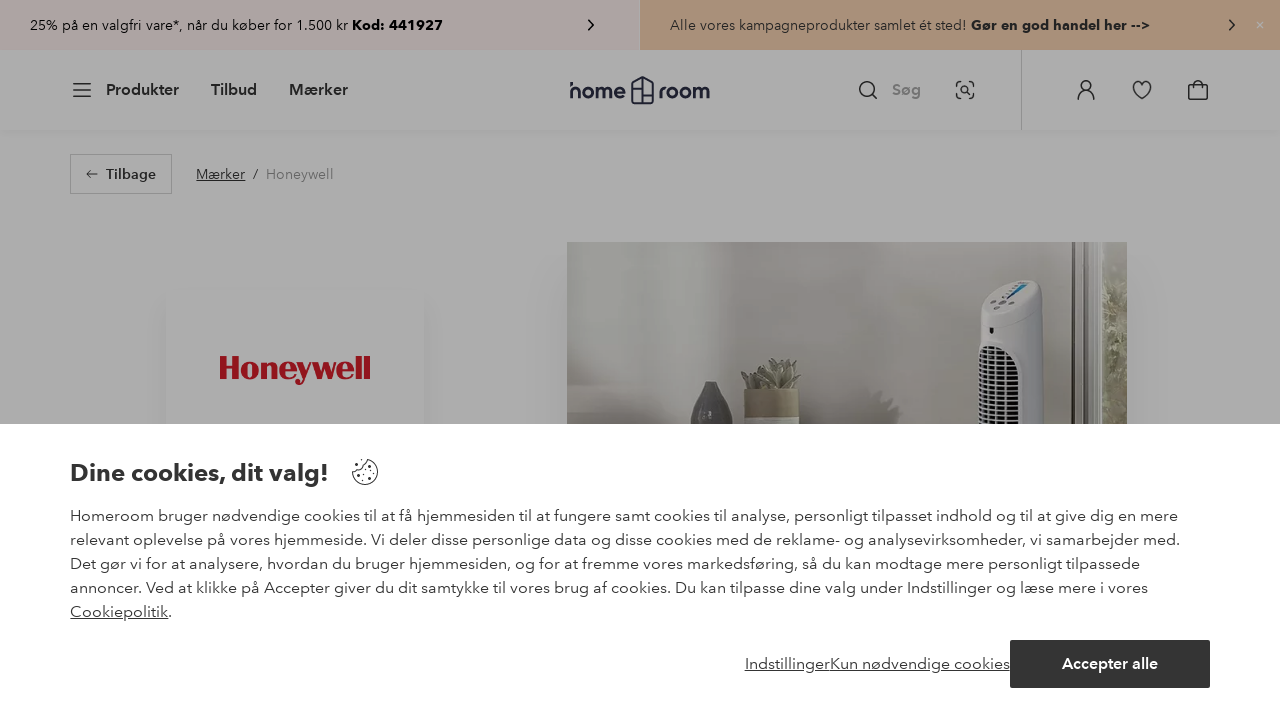

--- FILE ---
content_type: text/html; charset=utf-8
request_url: https://www.homeroom.dk/brand/honeywell
body_size: 128459
content:
<!doctype html>
<html data-n-head-ssr lang="da-DK" data-n-head="%7B%22lang%22:%7B%22ssr%22:%22da-DK%22%7D%7D">
  <head >
    <meta data-n-head="ssr" charset="utf-8"><meta data-n-head="ssr" name="viewport" content="width=device-width, initial-scale=1"><meta data-n-head="ssr" data-hid="detectify-verification" name="detectify-verification" content="04c7332f144fab544dca443e4c171464"><meta data-n-head="ssr" data-hid="mobile-web-app-capable" name="mobile-web-app-capable" content="yes"><meta data-n-head="ssr" data-hid="apple-mobile-web-app-capable" name="apple-mobile-web-app-capable" content="yes"><meta data-n-head="ssr" data-hid="apple-mobile-web-app-status-bar-style" name="apple-mobile-web-app-status-bar-style" content="default"><meta data-n-head="ssr" data-hid="apple-mobile-web-app-title" name="apple-mobile-web-app-title" content="Homeroom"><meta data-n-head="ssr" data-hid="format-detection" name="format-detection" content="telephone=no"><meta data-n-head="ssr" data-hid="theme-color" name="theme-color" content="#ffffff"><meta data-n-head="ssr" data-hid="msapplication-TileColor" name="msapplication-TileColor" content="#ffffff"><meta data-n-head="ssr" data-hid="description" name="description" content="Honeywells varmeblæsere til husholdningsbrug kombinerer effektivitet og pålidelighed i alle detaljer. Med avanceret teknologi og omhyggeligt designede komponenter er du garanteret et produkt af høj kvalitet. Uanset om du har brug for at køle dit hjem på varme sommerdage eller opvarme det i vinterkulden, har Honeywell den perfekte løsning til dine behov."><title>Honeywell -  Homeroom</title><link data-n-head="ssr" rel="apple-touch-icon" href="/icons/ios-512.png"><link data-n-head="ssr" rel="mask-icon" href="/icons/safari-pinned-tab.svg" color="#000000"><link data-n-head="ssr" rel="shortcut icon" type="image/x-icon" href="/icons/favicon.ico"><link data-n-head="ssr" rel="icon" type="image/x-icon" href="/icons/favicon.ico"><link data-n-head="ssr" rel="icon" type="image/png" sizes="32x32" href="/icons/favicon-32.png"><link data-n-head="ssr" rel="icon" type="image/png" sizes="16x16" href="/icons/favicon-16.png"><link data-n-head="ssr" rel="icon" type="image/png" sizes="24x24" href="/icons/favicon-xl.png"><link data-n-head="ssr" rel="apple-touch-startup-image" media="(device-width: 320px) and (device-height: 568px) and (-webkit-device-pixel-ratio: 2)" href="/splashscreens/iphone5_splash.png"><link data-n-head="ssr" rel="apple-touch-startup-image" media="(device-width: 375px) and (device-height: 667px) and (-webkit-device-pixel-ratio: 2)" href="/splashscreens/iphone6_splash.png"><link data-n-head="ssr" rel="apple-touch-startup-image" media="(device-width: 621px) and (device-height: 1104px) and (-webkit-device-pixel-ratio: 3)" href="/splashscreens/iphoneplus_splash.png"><link data-n-head="ssr" rel="apple-touch-startup-image" media="(device-width: 375px) and (device-height: 812px) and (-webkit-device-pixel-ratio: 3)" href="/splashscreens/iphonex_splash.png"><link data-n-head="ssr" rel="apple-touch-startup-image" media="(device-width: 414px) and (device-height: 896px) and (-webkit-device-pixel-ratio: 2)" href="/splashscreens/iphonexr_splash.png"><link data-n-head="ssr" rel="apple-touch-startup-image" media="(device-width: 414px) and (device-height: 896px) and (-webkit-device-pixel-ratio: 3)" href="/splashscreens/iphonexsmax_splash.png"><link data-n-head="ssr" rel="apple-touch-startup-image" media="(device-width: 768px) and (device-height: 1024px) and (-webkit-device-pixel-ratio: 2)" href="/splashscreens/ipad_splash.png"><link data-n-head="ssr" rel="apple-touch-startup-image" media="(device-width: 834px) and (device-height: 1112px) and (-webkit-device-pixel-ratio: 2)" href="/splashscreens/ipadpro1_splash.png"><link data-n-head="ssr" rel="apple-touch-startup-image" media="(device-width: 834px) and (device-height: 1194px) and (-webkit-device-pixel-ratio: 2)" href="/splashscreens/ipadpro3_splash.png"><link data-n-head="ssr" rel="apple-touch-startup-image" media="(device-width: 1024px) and (device-height: 1366px) and (-webkit-device-pixel-ratio: 2)" href="/splashscreens/ipadpro2_splash.png"><link data-n-head="ssr" rel="preconnect" href="https://assets.ellosgroup.com" crossorigin="true"><link data-n-head="ssr" rel="preconnect" href="https://static.ellosgroup.com" crossorigin="true"><link data-n-head="ssr" rel="preconnect" href="https://ellos.a.bigcontent.io" crossorigin="true"><link data-n-head="ssr" rel="preconnect" href="https://c1.amplience.net" crossorigin="true"><link data-n-head="ssr" rel="dns-prefetch" href="https://adservice.google.com"><link data-n-head="ssr" rel="dns-prefetch" href="https://gtm.homeroom.dk"><link data-n-head="ssr" rel="canonical" href="https://www.homeroom.dk/brand/honeywell"><script data-n-head="ssr" src="https://gtm.homeroom.dk/gtm.js?id=GTM-PXGL5Z84" async></script><link rel="preload" href="/_nuxt/47bc268.js" as="script"><link rel="preload" href="/_nuxt/ea6e8d7.js" as="script"><link rel="preload" href="/_nuxt/248aae3.js" as="script"><link rel="preload" href="/_nuxt/bb1f4f2.js" as="script"><link rel="preload" href="/_nuxt/46ea54d.js" as="script"><link rel="preload" href="/_nuxt/524a7d7.js" as="script"><link rel="preload" href="/_nuxt/c9ce06d.js" as="script"><link rel="preload" href="/_nuxt/f0efa5c.js" as="script"><link rel="preload" href="/_nuxt/d3ee5ec.js" as="script"><link rel="preload" href="/_nuxt/f41c719.js" as="script"><link rel="preload" href="/_nuxt/91a1667.js" as="script"><link rel="preload" href="/_nuxt/f020685.js" as="script"><link rel="preload" href="/_nuxt/bf93e5f.js" as="script"><link rel="preload" href="/_nuxt/f00de3e.js" as="script"><link rel="preload" href="/_nuxt/b1c36ef.js" as="script"><link rel="preload" href="/_nuxt/0bf99d7.js" as="script"><link rel="preload" href="/_nuxt/059f057.js" as="script"><link rel="preload" href="/_nuxt/c03cf7c.js" as="script"><link rel="preload" href="/_nuxt/7a0efd3.js" as="script"><link rel="preload" href="/_nuxt/83e5c59.js" as="script"><link rel="preload" href="/_nuxt/3c96eac.js" as="script"><link rel="preload" href="/_nuxt/4bd959c.js" as="script"><link rel="preload" href="/_nuxt/1b29c09.js" as="script"><link rel="preload" href="/_nuxt/d0d38ab.js" as="script"><link rel="preload" href="/_nuxt/42642b6.js" as="script"><link rel="preload" href="/_nuxt/05c5482.js" as="script"><link rel="preload" href="/_nuxt/b35fa80.js" as="script"><style data-vue-ssr-id="685ef19c:0 734d8a41:0 ef6f316e:0 5ef25ab8:0 09706a6c:0 5e81a75b:0 e20ecc56:0 71188183:0 dfa95bda:0 a59481b2:0 2fcc14e1:0 2f225152:0 55f0b33a:0 036ae754:0 680edbbd:0 33fec668:0 9f625f06:0 a0bf078c:0 c38ca640:0 e9b37a10:0 480d9810:0 4eedbf5c:0 eaaf4ac6:0 e9c7acce:0 0f45e23a:0 1a5d4155:0 0f0f83c2:0 8db677b6:0 ccb31ed0:0 4e4c58b4:0 b070a8f2:0 7694e54a:0 1bab5634:0 e6a81256:0 b11153e6:0 4029eb26:0 cf8e1642:0 6b81b47d:0 3e4a584a:0 1d04f9f8:0 7fcf8c7c:0 b59b83a6:0 5286fc20:0 3075c77e:0 1457489a:0 3db2e3fc:0 7cedc6e1:0 461a142d:0 fa49dde4:0 c2413316:0 64eb4d04:0 372c0d10:0 440d09cb:0">.vue-advanced-cropper{direction:ltr;max-height:100%;max-width:100%;position:relative;text-align:center;-webkit-user-select:none;user-select:none}.vue-advanced-cropper__stretcher{max-height:100%;max-width:100%;pointer-events:none;position:relative}.vue-advanced-cropper__image{max-width:none!important;position:absolute;transform-origin:center;-webkit-user-select:none;user-select:none}.vue-advanced-cropper__background,.vue-advanced-cropper__foreground{background:#000;left:50%;opacity:1;position:absolute;top:50%;transform:translate(-50%,-50%)}.vue-advanced-cropper__foreground{opacity:.5}.vue-advanced-cropper__boundaries{left:50%;opacity:1;position:absolute;top:50%;transform:translate(-50%,-50%)}.vue-advanced-cropper__cropper-wrapper{height:100%;width:100%}.vue-advanced-cropper__image-wrapper{height:100%;overflow:hidden;position:absolute;width:100%}.vue-advanced-cropper__stencil-wrapper{position:absolute}.vue-simple-handler{background:#fff;display:block;height:10px;width:10px}.vue-rectangle-stencil{box-sizing:border-box}.vue-rectangle-stencil,.vue-rectangle-stencil__preview{height:100%;position:absolute;width:100%}.vue-rectangle-stencil--movable{cursor:move}.vue-circle-stencil{box-sizing:initial;cursor:move;height:100%;position:absolute;width:100%}.vue-circle-stencil__preview{border-radius:50%;height:100%;position:absolute;width:100%}.vue-circle-stencil--movable{cursor:move}.vue-simple-line{background:0 0;border:0 solid #ffffff4d;transition:border .5s}.vue-simple-line--north,.vue-simple-line--south{height:0;width:100%}.vue-simple-line--east,.vue-simple-line--west{height:100%;width:0}.vue-simple-line--east{border-right-width:1px}.vue-simple-line--west{border-left-width:1px}.vue-simple-line--south{border-bottom-width:1px}.vue-simple-line--north{border-top-width:1px}.vue-simple-line--hover{border-color:#fff;opacity:1}.vue-bounding-box{height:100%;position:relative;width:100%}.vue-bounding-box__handler{position:absolute}.vue-bounding-box__handler--west-north{left:0;top:0}.vue-bounding-box__handler--north{left:50%;top:0}.vue-bounding-box__handler--east-north{left:100%;top:0}.vue-bounding-box__handler--east{left:100%;top:50%}.vue-bounding-box__handler--east-south{left:100%;top:100%}.vue-bounding-box__handler--south{left:50%;top:100%}.vue-bounding-box__handler--west-south{left:0;top:100%}.vue-bounding-box__handler--west{left:0;top:50%}.vue-handler-wrapper{height:30px;position:absolute;transform:translate(-50%,-50%);width:30px}.vue-handler-wrapper__draggable{align-items:center;display:flex;height:100%;justify-content:center;width:100%}.vue-handler-wrapper--west-north{cursor:nw-resize}.vue-handler-wrapper--north{cursor:n-resize}.vue-handler-wrapper--east-north{cursor:ne-resize}.vue-handler-wrapper--east{cursor:e-resize}.vue-handler-wrapper--east-south{cursor:se-resize}.vue-handler-wrapper--south{cursor:s-resize}.vue-handler-wrapper--west-south{cursor:sw-resize}.vue-handler-wrapper--west{cursor:w-resize}.vue-handler-wrapper--disabled{cursor:auto}.vue-line-wrapper{align-items:center;background:0 0;display:flex;justify-content:center;position:absolute}.vue-line-wrapper--north,.vue-line-wrapper--south{height:12px;left:0;transform:translateY(-50%);width:100%}.vue-line-wrapper--north{cursor:n-resize;top:0}.vue-line-wrapper--south{cursor:s-resize;top:100%}.vue-line-wrapper--east,.vue-line-wrapper--west{height:100%;top:0;transform:translateX(-50%);width:12px}.vue-line-wrapper--east{cursor:e-resize;left:100%}.vue-line-wrapper--west{cursor:w-resize;left:0}.vue-line-wrapper--disabled{cursor:auto}.vue-draggable-area{position:relative}.vue-preview-result{box-sizing:border-box;height:100%;overflow:hidden;position:absolute;width:100%}.vue-preview-result__wrapper{position:absolute}.vue-preview-result__image{max-width:none!important;pointer-events:none;position:relative;transform-origin:center;-webkit-user-select:none;user-select:none}.vue-preview{box-sizing:border-box;overflow:hidden;position:relative}.vue-preview--fill,.vue-preview__wrapper{height:100%;position:absolute;width:100%}.vue-preview__image{max-width:none!important;pointer-events:none;position:absolute;transform-origin:center;-webkit-user-select:none;user-select:none}
.nuxt-progress{background-color:#000;height:2px;left:0;opacity:1;position:fixed;right:0;top:0;transition:width .1s,opacity .4s;width:0;z-index:999999}.nuxt-progress.nuxt-progress-notransition{transition:none}.nuxt-progress-failed{background-color:red}
html{line-height:1.15;-ms-text-size-adjust:100%;-webkit-text-size-adjust:100%;-webkit-font-smoothing:antialiased;-moz-font-smoothing:antialiased;-moz-osx-font-smoothing:grayscale}body{margin:0}h1{font-size:2em}h1,h2,h3,h4,h5,h6,p{margin:0;padding:0}main{display:block}hr{box-sizing:initial;height:0;overflow:visible}pre{font-family:monospace,monospace;font-size:1em}a{background-color:initial;-webkit-text-decoration-skip:objects;color:#000;-webkit-text-decoration:none;text-decoration:none}abbr[title]{border-bottom:none;-webkit-text-decoration:underline;text-decoration:underline;-webkit-text-decoration:underline dotted;text-decoration:underline dotted}b,strong{font-weight:bolder}code,kbd,samp{font-family:monospace,monospace;font-size:1em}small{font-size:80%}sub,sup{font-size:75%;line-height:0;position:relative;vertical-align:initial}sub{bottom:-.25em}sup{top:-.5em}svg:not(:root){overflow:hidden}button,input,optgroup,select,textarea{font-family:"Avenir",sans-serif;font-size:100%;line-height:1.15;margin:0}button,input{overflow:visible}button,select{text-transform:none}[type=reset],[type=submit],button{-webkit-appearance:button}[type=button]::-moz-focus-inner,[type=reset]::-moz-focus-inner,[type=submit]::-moz-focus-inner,button::-moz-focus-inner{border-style:none;padding:0}fieldset{padding:.35em .75em .625em}legend{box-sizing:border-box;color:inherit;display:table;max-width:100%;padding:0;white-space:normal}progress{vertical-align:initial}textarea{overflow:auto}[type=checkbox],[type=radio]{box-sizing:border-box;padding:0}[type=number]::-webkit-inner-spin-button,[type=number]::-webkit-outer-spin-button{height:auto}[type=search]{-webkit-appearance:textfield;outline-offset:-2px}[type=search]::-webkit-search-cancel-button,[type=search]::-webkit-search-decoration{-webkit-appearance:none}::-webkit-file-upload-button{-webkit-appearance:button;font:inherit}details,menu{display:block}summary{display:list-item}[hidden],template{display:none}*,:after,:before{box-sizing:border-box}body>*{-ms-overflow-style:-ms-autohiding-scrollbar}:root{--outline-offset:2px}img{vertical-align:middle}svg{fill:currentColor}.ui-icon-16{height:1rem;width:1rem}.ui-icon-24{height:1.5rem;width:1.5rem}.ui-icon-32{height:2rem;width:2rem}.ui-icon-38{height:2.375rem;width:2.375rem}.ui-icon-solid{box-sizing:initial;padding:.5rem}[class*=ui-flag]{border-radius:1rem}[role=link]{cursor:pointer}[class*=userInput-]:not(.userInput-keyboard) [tabindex],[class*=userInput-]:not(.userInput-keyboard) a,[class*=userInput-]:not(.userInput-keyboard) button,[class*=userInput-]:not(.userInput-keyboard) input,[class*=userInput-]:not(.userInput-keyboard) textarea{outline:none;-webkit-tap-highlight-color:rgba(0,0,0,0)}[tabindex]:focus-visible,a:focus-visible,button:focus-visible,input:focus-visible,textarea:focus-visible{outline:revert;outline-offset:var(--outline-offset)}a:not(:focus-visible),button:not(:focus-visible){outline:none}a:not(:focus-visible).icon-only .icon-label,button:not(:focus-visible).icon-only .icon-label{border:0;clip:rect(0 0 0 0);height:1px;margin:-1px;overflow:hidden;padding:0;position:absolute;width:1px}[class*=cta-]{align-items:center;-webkit-appearance:none;appearance:none;border-radius:.25rem;cursor:pointer;display:flex;flex-wrap:wrap;font-size:.8125rem;font-weight:600;height:2rem;justify-content:center;margin:0;min-width:2rem;padding:0 .5rem;transition:background-color .25s cubic-bezier(.215,.61,.355,1),border-color .25s cubic-bezier(.215,.61,.355,1),color .25s cubic-bezier(.215,.61,.355,1)}[class*=cta-]:disabled{cursor:default;pointer-events:none}[class*=cta-].icon-only{width:2rem}[class*=cta-].icon-only span:not(.slider-icons):not(.media-image){margin:0 .4375rem}[class*=cta-].icon-only svg{margin:0}[class*=cta-].rounded{border-radius:100%}[class*=cta-]:not(.icon-only) span:not(.media-image){line-height:1.125rem;margin:0 .25rem}[class*=cta-] svg{height:1rem;width:1rem}[class*=cta-outline-grey-m],[class*=cta-outline-midnight-m],[class*=cta-outline-white-m],[class*=cta-solid-black-m],[class*=cta-solid-grey-m],[class*=cta-solid-midnight-m],[class*=cta-solid-odyssey-m],[class*=cta-solid-primary-m],[class*=cta-solid-secondary-m],[class*=cta-solid-white-m]{font-size:.875rem;height:2.5rem;min-width:2.5rem;padding:0 .625rem}[class*=cta-outline-grey-m].icon-only,[class*=cta-outline-midnight-m].icon-only,[class*=cta-outline-white-m].icon-only,[class*=cta-solid-black-m].icon-only,[class*=cta-solid-grey-m].icon-only,[class*=cta-solid-midnight-m].icon-only,[class*=cta-solid-odyssey-m].icon-only,[class*=cta-solid-primary-m].icon-only,[class*=cta-solid-secondary-m].icon-only,[class*=cta-solid-white-m].icon-only{width:2.5rem}[class*=cta-outline-grey-m]:not(.icon-only) span:not(.media-image),[class*=cta-outline-midnight-m]:not(.icon-only) span:not(.media-image),[class*=cta-outline-white-m]:not(.icon-only) span:not(.media-image),[class*=cta-solid-black-m]:not(.icon-only) span:not(.media-image),[class*=cta-solid-grey-m]:not(.icon-only) span:not(.media-image),[class*=cta-solid-midnight-m]:not(.icon-only) span:not(.media-image),[class*=cta-solid-odyssey-m]:not(.icon-only) span:not(.media-image),[class*=cta-solid-primary-m]:not(.icon-only) span:not(.media-image),[class*=cta-solid-secondary-m]:not(.icon-only) span:not(.media-image),[class*=cta-solid-white-m]:not(.icon-only) span:not(.media-image){line-height:1.25rem}[class*=cta-outline-grey-m]:not(.icon-only) span:not(.media-image):first-child,[class*=cta-outline-midnight-m]:not(.icon-only) span:not(.media-image):first-child,[class*=cta-outline-white-m]:not(.icon-only) span:not(.media-image):first-child,[class*=cta-solid-black-m]:not(.icon-only) span:not(.media-image):first-child,[class*=cta-solid-grey-m]:not(.icon-only) span:not(.media-image):first-child,[class*=cta-solid-midnight-m]:not(.icon-only) span:not(.media-image):first-child,[class*=cta-solid-odyssey-m]:not(.icon-only) span:not(.media-image):first-child,[class*=cta-solid-primary-m]:not(.icon-only) span:not(.media-image):first-child,[class*=cta-solid-secondary-m]:not(.icon-only) span:not(.media-image):first-child,[class*=cta-solid-white-m]:not(.icon-only) span:not(.media-image):first-child{margin:0 .25rem 0 .375rem}[class*=cta-outline-grey-m]:not(.icon-only) span:not(.media-image):last-child,[class*=cta-outline-midnight-m]:not(.icon-only) span:not(.media-image):last-child,[class*=cta-outline-white-m]:not(.icon-only) span:not(.media-image):last-child,[class*=cta-solid-black-m]:not(.icon-only) span:not(.media-image):last-child,[class*=cta-solid-grey-m]:not(.icon-only) span:not(.media-image):last-child,[class*=cta-solid-midnight-m]:not(.icon-only) span:not(.media-image):last-child,[class*=cta-solid-odyssey-m]:not(.icon-only) span:not(.media-image):last-child,[class*=cta-solid-primary-m]:not(.icon-only) span:not(.media-image):last-child,[class*=cta-solid-secondary-m]:not(.icon-only) span:not(.media-image):last-child,[class*=cta-solid-white-m]:not(.icon-only) span:not(.media-image):last-child{margin:0 .375rem 0 .25rem}[class*=cta-outline-grey-m]:not(.icon-only) span:not(.media-image):only-child,[class*=cta-outline-midnight-m]:not(.icon-only) span:not(.media-image):only-child,[class*=cta-outline-white-m]:not(.icon-only) span:not(.media-image):only-child,[class*=cta-solid-black-m]:not(.icon-only) span:not(.media-image):only-child,[class*=cta-solid-grey-m]:not(.icon-only) span:not(.media-image):only-child,[class*=cta-solid-midnight-m]:not(.icon-only) span:not(.media-image):only-child,[class*=cta-solid-odyssey-m]:not(.icon-only) span:not(.media-image):only-child,[class*=cta-solid-primary-m]:not(.icon-only) span:not(.media-image):only-child,[class*=cta-solid-secondary-m]:not(.icon-only) span:not(.media-image):only-child,[class*=cta-solid-white-m]:not(.icon-only) span:not(.media-image):only-child{margin:0 .125rem}[class*=cta-outline-grey-m] svg,[class*=cta-outline-midnight-m] svg,[class*=cta-outline-white-m] svg,[class*=cta-solid-black-m] svg,[class*=cta-solid-grey-m] svg,[class*=cta-solid-midnight-m] svg,[class*=cta-solid-odyssey-m] svg,[class*=cta-solid-primary-m] svg,[class*=cta-solid-secondary-m] svg,[class*=cta-solid-white-m] svg{height:1.25rem;width:1.25rem}[class*=cta-outline-grey-l],[class*=cta-outline-midnight-l],[class*=cta-outline-white-l],[class*=cta-solid-black-l],[class*=cta-solid-grey-l],[class*=cta-solid-midnight-l],[class*=cta-solid-odyssey-l],[class*=cta-solid-primary-l],[class*=cta-solid-secondary-l],[class*=cta-solid-white-l]{font-size:1rem;height:3rem;min-width:3rem;padding:0 .75rem}[class*=cta-outline-grey-l].icon-only,[class*=cta-outline-midnight-l].icon-only,[class*=cta-outline-white-l].icon-only,[class*=cta-solid-black-l].icon-only,[class*=cta-solid-grey-l].icon-only,[class*=cta-solid-midnight-l].icon-only,[class*=cta-solid-odyssey-l].icon-only,[class*=cta-solid-primary-l].icon-only,[class*=cta-solid-secondary-l].icon-only,[class*=cta-solid-white-l].icon-only{width:3rem}[class*=cta-outline-grey-l]:not(.icon-only) span:not(.media-image),[class*=cta-outline-midnight-l]:not(.icon-only) span:not(.media-image),[class*=cta-outline-white-l]:not(.icon-only) span:not(.media-image),[class*=cta-solid-black-l]:not(.icon-only) span:not(.media-image),[class*=cta-solid-grey-l]:not(.icon-only) span:not(.media-image),[class*=cta-solid-midnight-l]:not(.icon-only) span:not(.media-image),[class*=cta-solid-odyssey-l]:not(.icon-only) span:not(.media-image),[class*=cta-solid-primary-l]:not(.icon-only) span:not(.media-image),[class*=cta-solid-secondary-l]:not(.icon-only) span:not(.media-image),[class*=cta-solid-white-l]:not(.icon-only) span:not(.media-image){margin:0 .25rem}[class*=cta-outline-grey-l] svg,[class*=cta-outline-midnight-l] svg,[class*=cta-outline-white-l] svg,[class*=cta-solid-black-l] svg,[class*=cta-solid-grey-l] svg,[class*=cta-solid-midnight-l] svg,[class*=cta-solid-odyssey-l] svg,[class*=cta-solid-primary-l] svg,[class*=cta-solid-secondary-l] svg,[class*=cta-solid-white-l] svg{height:1.5rem;width:1.5rem}[class*=cta-outline-midnight-xl],[class*=cta-outline-white-xl],[class*=cta-solid-black-xl],[class*=cta-solid-grey-xl],[class*=cta-solid-midnight-xl],[class*=cta-solid-odyssey-xl],[class*=cta-solid-primary-xl],[class*=cta-solid-secondary-xl],[class*=cta-solid-white-xl]{font-size:1rem;height:3.5rem;min-width:3.5rem;padding:0 1rem}[class*=cta-outline-midnight-xl].icon-only,[class*=cta-outline-white-xl].icon-only,[class*=cta-solid-black-xl].icon-only,[class*=cta-solid-grey-xl].icon-only,[class*=cta-solid-midnight-xl].icon-only,[class*=cta-solid-odyssey-xl].icon-only,[class*=cta-solid-primary-xl].icon-only,[class*=cta-solid-secondary-xl].icon-only,[class*=cta-solid-white-xl].icon-only{width:3.5rem}[class*=cta-outline-midnight-xl]:not(.icon-only) svg:not(.media-image):first-child,[class*=cta-outline-midnight-xl]:not(.icon-only) svg:not(.media-image):last-child,[class*=cta-outline-white-xl]:not(.icon-only) svg:not(.media-image):first-child,[class*=cta-outline-white-xl]:not(.icon-only) svg:not(.media-image):last-child,[class*=cta-solid-black-xl]:not(.icon-only) svg:not(.media-image):first-child,[class*=cta-solid-black-xl]:not(.icon-only) svg:not(.media-image):last-child,[class*=cta-solid-grey-xl]:not(.icon-only) svg:not(.media-image):first-child,[class*=cta-solid-grey-xl]:not(.icon-only) svg:not(.media-image):last-child,[class*=cta-solid-midnight-xl]:not(.icon-only) svg:not(.media-image):first-child,[class*=cta-solid-midnight-xl]:not(.icon-only) svg:not(.media-image):last-child,[class*=cta-solid-odyssey-xl]:not(.icon-only) svg:not(.media-image):first-child,[class*=cta-solid-odyssey-xl]:not(.icon-only) svg:not(.media-image):last-child,[class*=cta-solid-primary-xl]:not(.icon-only) svg:not(.media-image):first-child,[class*=cta-solid-primary-xl]:not(.icon-only) svg:not(.media-image):last-child,[class*=cta-solid-secondary-xl]:not(.icon-only) svg:not(.media-image):first-child,[class*=cta-solid-secondary-xl]:not(.icon-only) svg:not(.media-image):last-child,[class*=cta-solid-white-xl]:not(.icon-only) svg:not(.media-image):first-child,[class*=cta-solid-white-xl]:not(.icon-only) svg:not(.media-image):last-child{margin:0 .25rem}[class*=cta-outline-midnight-xl] svg,[class*=cta-outline-white-xl] svg,[class*=cta-solid-black-xl] svg,[class*=cta-solid-grey-xl] svg,[class*=cta-solid-midnight-xl] svg,[class*=cta-solid-odyssey-xl] svg,[class*=cta-solid-primary-xl] svg,[class*=cta-solid-secondary-xl] svg,[class*=cta-solid-white-xl] svg{height:1.5rem;width:1.5rem}[class*=cta-outline]{border-width:.0625rem}body{font-family:"Avenir",Tahoma,sans;font-size:1rem;font-weight:400}body,body a h1,body a h2,body a h3,body a h4,body a h5,body a h6,body a p{color:#343434}h1,h2,h3,h4,h5,h6{font-family:"Avenir",Times,serif;font-weight:500}h1.bold,h2.bold,h3.bold,h4.bold,h5.bold,h6.bold,p.bold{font-weight:700}.h1,h1{font-size:2.25rem}.h2,h2{font-size:2rem}.h3,h3{font-size:1.75rem}.h4,h4{font-size:1.5rem}.h5,h5{font-size:1.25rem}.h6,h6{font-size:1.125rem}p{font-size:1rem}@font-face{font-display:swap;font-family:"Heldane";font-style:normal;font-weight:500;src:url(https://static.ellosgroup.com/homeroom/static/fonts/heldane/heldane-display-web-medium.woff2) format("woff2"),url(https://static.ellosgroup.com/homeroom/static/fonts/heldane/heldane-display-web-medium.eot.woff) format("woff")}@font-face{font-display:swap;font-family:"Heldane";font-style:normal;font-weight:700;src:url(https://static.ellosgroup.com/homeroom/static/fonts/heldane/heldane-display-web-bold.woff2) format("woff2"),url(https://static.ellosgroup.com/homeroom/static/fonts/heldane/heldane-display-web-bold.woff) format("woff")}@font-face{font-display:swap;font-family:"Avenir";font-style:400;src:url(https://static.ellosgroup.com/ellos/static/fonts/avenir/AvenirNextLTPro-Regular.woff2) format("woff2"),url(https://static.ellosgroup.com/ellos/static/fonts/avenir/AvenirNextLTPro-Regular.woff) format("woff")}@font-face{font-display:swap;font-family:"Avenir";font-style:normal;font-weight:500;src:url(https://static.ellosgroup.com/ellos/static/fonts/avenir/AvenirNextLTPro-Medium.woff2) format("woff2"),url(https://static.ellosgroup.com/ellos/static/fonts/avenir/AvenirNextLTPro-Medium.woff) format("woff")}@font-face{font-display:swap;font-family:"Avenir";font-style:normal;font-weight:600;src:url(https://static.ellosgroup.com/ellos/static/fonts/avenir/AvenirNextLTPro-Demi.woff2) format("woff2"),url(https://static.ellosgroup.com/ellos/static/fonts/avenir/AvenirNextLTPro-Demi.woff) format("woff")}@font-face{font-display:swap;font-family:"Avenir";font-style:normal;font-weight:700;src:url(https://static.ellosgroup.com/ellos/static/fonts/avenir/AvenirNextLTPro-Bold.woff2) format("woff2"),url(https://static.ellosgroup.com/ellos/static/fonts/avenir/AvenirNextLTPro-Bold.woff) format("woff")}body,html{width:100%}body{overflow-x:hidden}body *{color:inherit}@media (max-width:74.9375rem){html.overlay{min-height:100%;overflow:hidden}html.overlay body{height:calc(100vh + var(--overlay-offset, 0));min-height:100vh;min-height:-webkit-fill-available;overflow-y:hidden;position:fixed;top:calc(var(--overlay-offset, 0)*-1);z-index:0}}@media (min-width:75em){html.overlay body{height:calc(100vh + var(--overlay-offset));overflow-y:hidden;position:fixed;top:calc(var(--overlay-offset)*-1)}}html body{opacity:1!important}#__nuxt{width:100%}#__nuxt .inline-notification{outline:none}#__nuxt main{position:relative;width:100%}#__nuxt main.prevent-click{pointer-events:none}#__nuxt main .main-overlay{background:#00000052;height:100%;left:0;position:absolute;width:100vw;z-index:5}.content-container{align-items:center;display:flex;flex-direction:column;justify-content:flex-start;width:100%}.content-container .content-inner-container{max-width:100rem;width:100%}.content-container .content-inner-container .content-wrapper{padding:0 1rem;width:100%}@media (min-width:62em) and (max-width:74.9375em){.content-container .content-inner-container .content-wrapper{padding:0 5.46875%}}@media (min-width:75em) and (max-width:87.4375em){.content-container .content-inner-container .content-wrapper{padding:0 5.5%}}@media (min-width:87.5em) and (max-width:99.9375em){.content-container .content-inner-container .content-wrapper{padding:0 5.84%}}@media (min-width:100em){.content-container .content-inner-container .content-wrapper{padding:0 5.75%}}h1.content-block-headline,h2.content-block-headline,h3.content-block-headline,h4.content-block-headline,h5.content-block-headline,h6.content-block-headline{font-size:1.5rem;line-height:1.8125rem}@media (min-width:36em){h1.content-block-headline,h2.content-block-headline,h3.content-block-headline,h4.content-block-headline,h5.content-block-headline,h6.content-block-headline{font-size:1.75rem;line-height:2.0625rem}}@media (min-width:75em){h1.content-block-headline,h2.content-block-headline,h3.content-block-headline,h4.content-block-headline,h5.content-block-headline,h6.content-block-headline{font-size:2rem;line-height:2.375rem}}@media (min-width:100em){h1.content-block-headline,h2.content-block-headline,h3.content-block-headline,h4.content-block-headline,h5.content-block-headline,h6.content-block-headline{font-size:2.25rem;line-height:2.6875rem}}.content-block-top-margin{margin-top:2rem}@media (min-width:36em){.content-block-top-margin{margin-top:2.5rem}}@media (min-width:62em){.content-block-top-margin{margin-top:3rem}}@media (min-width:100em){.content-block-top-margin{margin-top:4rem}}.content-block-bottom-margin{margin-bottom:2rem}@media (min-width:36em){.content-block-bottom-margin{margin-bottom:2.5rem}}@media (min-width:62em){.content-block-bottom-margin{margin-bottom:3.0625rem}}@media (min-width:100em){.content-block-bottom-margin{margin-bottom:4rem}}#bv-mboxzone-lightbox{max-height:100vh!important;min-height:100vh!important;overflow-y:scroll!important;-webkit-overflow-scrolling:touch!important;top:0!important}#bv-mboxzone-lightbox>div{padding:0!important}@media (min-width:62em){#bv-mboxzone-lightbox>div{padding:3.125rem 0!important}}.chatbot-badge .cta.type-solid.variant-my-pages-secondary,.chatbot-badge .cta.type-solid.variant-primary{--cta-background:#343434;--cta-background--hover:#343434;--cta-background--focus:#343434;--cta-background--active:#343434}#chatframe{transition:opacity .3s ease-in-out}html.overlay #chatframe{display:none;opacity:0}
.skip-link-wrapper{left:.75rem;pointer-events:none;position:absolute;top:.75rem;z-index:100}.skip-link{display:flex;transform:translateY(-200%);transition:transform .3s cubic-bezier(.455,.03,.515,.955)}.userInput-keyboard .skip-link:focus,.userInput-mouse .skip-link:hover,.userInput-touch .skip-link:active{transform:translateY(0)}
.cta{--cta-border-radius:4px;--cta-font-weight:600;--cta-font-size:1rem;--cta-padding:0.75rem;--cta-text-padding:0.25rem;--cta-icon-padding:0.25rem}.cta.size-s{--cta-font-size:0.8125rem;--cta-padding:0.5rem;--cta-icon-size:1rem}.cta.size-m{--cta-font-size:0.875rem;--cta-icon-size:1.25rem}.cta.size-l,.cta.size-xl{--cta-font-size:1rem}.cta{--cta-icon-size:1.5rem;--cta-default-transition:background-color 0.25s cubic-bezier(0.215,0.61,0.355,1),border-color 0.25s cubic-bezier(0.215,0.61,0.355,1),color 0.25s cubic-bezier(0.215,0.61,0.355,1);align-items:center;-webkit-appearance:none;appearance:none;background-clip:padding-box;background-color:var(--cta-background);border-color:var(--cta-border);border-radius:var(--cta-border-radius);border-style:solid;border-width:var(--cta-border-width);color:var(--cta-color);cursor:pointer;display:inline-flex;font-size:var(--cta-font-size);font-weight:var(--cta-font-weight);margin:0;min-height:var(--cta-min-height);min-width:var(--cta-min-width);outline:none;padding:0 calc(var(--cta-padding) - var(--cta-border-width));position:relative;transition:var(--cta-default-transition)}a.cta{-webkit-text-decoration:none;text-decoration:none}.cta svg{height:var(--cta-icon-size);width:var(--cta-icon-size)}.cta:disabled,.cta[aria-busy]{cursor:default;pointer-events:none}.cta.icon-only{--cta-padding:0}.cta.icon-only .icon-label{border:0;clip:rect(0 0 0 0);height:1px;margin:-1px;overflow:hidden;padding:0;position:absolute;width:1px}.cta.icon-only .icon-label+span{margin:0 .4375rem}.cta.icon-only svg{margin:0}.cta:not(.icon-only) .contents>span:first-child{padding-left:var(--cta-text-padding)}.cta:not(.icon-only) .contents>span:last-child{padding-right:var(--cta-text-padding)}.cta:not(.icon-only) svg:first-child{margin-right:var(--cta-icon-padding)}.cta:not(.icon-only) svg:last-child{margin-left:var(--cta-icon-padding)}.cta.loading .contents{opacity:0;transition-delay:0s}.cta.loading .loading-dots{color:inherit}.cta.rounded{border-radius:100%}.cta.transparent{background-color:initial;border-width:0;color:inherit}.cta.size-xs{--cta-min-height:1.75rem;--cta-min-width:3.625rem}.cta.size-xs.icon-only{--cta-min-width:1.75rem}.cta.size-s{--cta-min-height:2rem;--cta-min-width:4rem}.cta.size-s.icon-only{--cta-min-width:2rem}.cta.size-m{--cta-min-height:2.5rem;--cta-min-width:4.5rem}.cta.size-m.icon-only{--cta-min-width:2.5rem}.cta.size-l{--cta-min-height:3rem;--cta-min-width:4.875rem}.cta.size-l.icon-only{--cta-min-width:3rem}.cta.size-xl{--cta-min-height:3.5rem;--cta-min-width:5rem}.cta.size-xl.icon-only{--cta-min-width:3.5rem}.userInput-mouse .cta:not(.cta-static):not(:disabled):not(.transparent):hover,.userInput-mouse .cta[aria-busy]:not(:disabled):not(.transparent):not(.cta-static){background-color:var(--cta-background--hover,var(--cta-background));border-color:var(--cta-border--hover,var(--cta-border));color:var(--cta-color--hover,var(--cta-color))}.userInput-keyboard .cta:not(.cta-static):focus,.userInput-keyboard .cta[aria-busy]:not(.cta-static){background-color:var(--cta-background--focus,var(--cta-background--hover,var(--cta-background)));border-color:var(--cta-border--focus,var(--cta-border--hover,var(--cta-border)));color:var(--cta-color--focus,var(--cta-color--hover,var(--cta-color)))}.userInput-keyboard .cta:not(.cta-static):active,.userInput-mouse .cta:not(.cta-static):not(:disabled):not(.transparent):active,.userInput-touch .cta:not(.cta-static):active,.userInput-touch .cta[aria-busy]:not(.cta-static){background-color:var(--cta-background--active,var(--cta-background--hover,var(--cta-background)));border-color:var(--cta-border--active,var(--cta-border--hover,var(--cta-border)));color:var(--cta-color--active,var(--cta-color--hover,var(--cta-color)))}.cta .contents{align-items:center;display:flex;flex-wrap:wrap;justify-content:center;opacity:1;text-align:center;transition:opacity .25s cubic-bezier(.25,.46,.45,.94) .1s;width:100%}.cta .contents .sub-label{position:absolute;top:50%;transform:translateY(-50%);transition:font-size .3s ease,top .3s ease}.cta .contents .sub-label.move{font-size:.6875rem;top:1rem}
.cta.type-solid{--cta-border-width:0px}.cta.type-solid.variant-my-pages-primary,.cta.type-solid.variant-primary{--cta-background:#2b8082;--cta-background--hover:#0f6466;--cta-background--focus:#0f6466;--cta-background--active:#0f6466;--cta-color:#fff}.cta.type-solid.variant-my-pages-secondary,.cta.type-solid.variant-secondary{--cta-background:#f4ece1;--cta-background--hover:#dbd3ca;--cta-background--focus:#b08321;--cta-background--active:#dbd3ca;--cta-color:#343434}.cta.type-solid.variant-1,.cta.type-solid.variant-midnight{--cta-background:#343434;--cta-background--hover:#0a0a0c;--cta-color:#fff}.cta.type-solid.variant-2,.cta.type-solid.variant-odyssey{--cta-background:#474747;--cta-color:#fff}.cta.type-solid.variant-3,.cta.type-solid.variant-white{--cta-background:#fff;--cta-background--hover:#cfcfd1;--cta-color:#343434}.cta.type-solid.variant-4,.cta.type-solid.variant-grey{--cta-background:#e5e5e5;--cta-background--hover:#cfcfd1;--cta-color:#767676}.cta.type-solid.variant-5,.cta.type-solid.variant-black{--cta-background:#000;--cta-background--hover:#474747;--cta-color:#fff}.cta.type-solid.variant-6,.cta.type-solid.variant-coffee{--cta-background:#f5eee6;--cta-background--hover:#e8d8ca;--cta-background--active:#dbc3ad;--cta-border--hover:var(--cta-background--hover);--cta-border--focus:$color-rose;--cta-border--active:var(--cta-background--active);--cta-color:#343434;--cta-border-radius:0.125rem}.cta.type-solid:disabled{--cta-background:#e5e5e5;--cta-color:#bebebe}.cta.type-solid.variant-elpy-primary{--cta-background:#5738bf;--cta-background--hover:#765bcf;--cta-background--active:#452c98;--cta-border--focus:#765bcf;--cta-color:#fff;--cta-border-radius:8px}.cta.type-solid.variant-elpy-secondary{--cta-background:#ededfe;--cta-background--hover:#d5d5fd;--cta-background--active:#a5a5fa;--cta-border--focus:#a5a5fa;--cta-color:#5738bf;--cta-border-radius:8px}
.pre-header-wrapper{color:#fff;display:flex;flex-wrap:wrap;justify-content:center;max-height:4.375rem;position:relative;width:100%;z-index:8}.pre-header-wrapper .button-wrapper{align-items:center;display:flex;height:100%;position:absolute;right:0;top:0}.pre-header-wrapper .button-wrapper .pre-header-close{background:#0000;border-radius:0;height:100%}.pre-header-wrapper .pre-header{align-items:center;background:#a69557;display:flex;flex-grow:1;justify-content:center;width:0}.pre-header-wrapper .pre-header:first-child:not(.single-notification-push){border-right:.0625rem solid #fff}.pre-header-wrapper .pre-header .pre-header-wrap{flex-grow:1}.pre-header-wrapper .pre-header .pre-header-wrap.single-notification-push{display:flex;justify-content:center}.pre-header-wrapper .pre-header .pre-header-wrap .pre-header-notification{align-items:center;display:flex;justify-content:space-between;width:100%}.pre-header-wrapper .pre-header .pre-header-wrap .pre-header-notification .text-wrapper{align-items:center;display:flex;flex-grow:1;margin:1.125rem;max-height:2.1875rem;width:0}.pre-header-wrapper .pre-header .pre-header-wrap .pre-header-notification .text-wrapper.single-notification-push{display:inherit;flex-grow:unset;width:100%}.pre-header-wrapper .pre-header .pre-header-wrap .pre-header-notification .text-wrapper .pre-header-icon{display:flex;flex-shrink:0;height:1.875rem;margin-right:.625rem;width:1.875rem}.pre-header-wrapper .pre-header .pre-header-wrap .pre-header-notification .text-wrapper .pre-header-text{align-items:center;flex-grow:1;font-size:.875rem;line-height:1rem;overflow:hidden;text-overflow:ellipsis;width:0}.pre-header-wrapper .pre-header .pre-header-wrap .pre-header-notification .text-wrapper .pre-header-text .pre-header-title{flex-grow:1;width:0}.pre-header-wrapper .pre-header .pre-header-wrap .pre-header-notification .text-wrapper .pre-header-text .pre-header-description{font-weight:700;white-space:nowrap}@media (min-width:36em){.pre-header-wrapper{height:3.125rem}.pre-header-wrapper .pre-header{padding:0 1.875rem}.pre-header-wrapper .pre-header .pre-header-wrap{flex-grow:auto}.pre-header-wrapper .pre-header .pre-header-wrap .pre-header-notification{width:unset}.pre-header-wrapper .pre-header .pre-header-wrap .pre-header-notification .text-wrapper{margin:0}.pre-header-wrapper .pre-header .pre-header-wrap .pre-header-notification .text-wrapper .pre-header-text{margin-right:1.125rem;width:auto}}@media (min-width:62em){.pre-header-wrapper{flex-wrap:nowrap}.pre-header-wrapper .pre-header{width:100%}.pre-header-wrapper .pre-header:last-child{padding-right:2.5rem;width:calc(100% - 2.5rem)}.pre-header-wrapper .pre-header .pre-header-wrap .pre-header-notification .text-wrapper .pre-header-title{flex-grow:0;width:auto}}@media (min-width:75em){.pre-header-wrapper .pre-header .pre-header-wrap .pre-header-notification .text-wrapper .pre-header-icon{margin-right:1.125rem}.pre-header-wrapper .pre-header .pre-header-wrap .pre-header-notification .text-wrapper .pre-header-icon .pre-header-description{margin-left:1.125rem}}
.header-container{color:#343434;height:4rem;position:relative;width:100%;z-index:10}.header-container .link-description{border:0;clip:rect(0 0 0 0);height:1px;margin:-1px;overflow:hidden;padding:0;position:absolute;width:1px}.header-container.white-color:not(.fixed){color:#fff}.header-container.white-color:not(.fixed) .site-logo{color:inherit}.header-container.no-background,.header-container.shadow-background{left:0;position:absolute;z-index:10}.header-container.no-background header,.header-container.shadow-background header{background:#0000;box-shadow:none}.header-container.no-background header .header-actions .header-action.search .camera-search-wrapper .camera-search-tooltip,.header-container.shadow-background header .header-actions .header-action.search .camera-search-wrapper .camera-search-tooltip{transform:translateZ(0)}.header-container.no-background header .header-actions .header-action.search .camera-search-wrapper .camera-search-tooltip.v-enter,.header-container.no-background header .header-actions .header-action.search .camera-search-wrapper .camera-search-tooltip.v-leave-to,.header-container.shadow-background header .header-actions .header-action.search .camera-search-wrapper .camera-search-tooltip.v-enter,.header-container.shadow-background header .header-actions .header-action.search .camera-search-wrapper .camera-search-tooltip.v-leave-to{opacity:0;transform:translate3d(0,.9375rem,0)}.header-container.shadow-background:before{background:#000;background:linear-gradient(180deg,#00000052,#0000);content:"";height:7.5rem;left:0;position:absolute;top:0;width:100%;z-index:1}.header-container.shadow-background header{z-index:2}.header-container.fixed header{background:#fff;left:0;opacity:0;position:fixed;top:-4rem;z-index:10}.header-container.fixed header .header-actions .header-action.search .camera-search-wrapper .camera-search-tooltip{transform:translate3d(0,.9375rem,0)}.header-container.fixed header .header-actions .header-action.search .camera-search-wrapper .camera-search-tooltip.v-enter,.header-container.fixed header .header-actions .header-action.search .camera-search-wrapper .camera-search-tooltip.v-leave-to{opacity:0;transform:translate3d(0,1.875rem,0)}.header-container.fixed.no-background header,.header-container.fixed.shadow-background header{background:#fff;box-shadow:0 4px 8px 0 #0000000a}.header-container.transition header{transition:opacity .3s ease,transform .3s ease}.header-container a,.header-container button{color:inherit}.header-container>header{box-shadow:0 4px 8px 0 #0000000a;height:4rem;position:relative;transition:background .2s ease;width:100%}.header-container>header .content-container{height:100%;position:relative;z-index:2}.header-container>header .content-container .content-inner-container{height:100%}.header-container>header .header-wrapper{align-items:center;display:flex;flex-wrap:wrap;height:100%;justify-content:space-between;position:relative}.header-container>header .site-logo{color:#2c2f45;left:50%;position:absolute;top:50%;transform:translate(-50%,-50%);width:7.125rem;z-index:1}.header-container>header .site-logo svg{display:block;width:100%}.header-container>header .site-logo a{display:block}.header-container .header-menu{display:flex;flex-wrap:wrap;list-style:none;margin:0;padding:0}.header-container .header-menu li{font-size:1rem;font-weight:600;margin-left:2rem}.header-container .header-menu li:first-child{margin-left:0}.header-container .header-menu button.item{background:none;border:0;font-weight:inherit;padding:0}.header-container .header-menu .item,.header-container .header-menu a{align-items:center;cursor:pointer;display:flex;flex-wrap:wrap;line-height:1.5rem;-webkit-user-select:none;user-select:none}.header-container .header-menu .item:hover span:before,.header-container .header-menu a:hover span:before{opacity:1}.header-container .header-menu svg{margin-right:.75rem}.header-container .header-menu span{display:block;position:relative}.header-container .header-menu span:before{background:currentColor;bottom:0;content:"";height:.125rem;left:50%;opacity:0;position:absolute;transform:translate(-50%);transition:opacity .2s ease;width:100%}.header-container .header-actions{align-items:center;display:flex;flex-direction:row;flex-grow:1;height:100%;position:relative}.header-container .header-actions .header-action{align-items:center;cursor:pointer;display:flex;flex-wrap:wrap;height:3rem;justify-content:center;padding:0;transition:color .2s ease;width:3rem}.header-container .header-actions .header-action:not(:first-child){margin-left:.5rem}.header-container .header-actions .header-action.menu{margin-left:1rem}.header-container .header-actions .header-action.cart{margin-right:-.75rem}.header-container .header-actions .header-action.search{display:flex;flex:10%;flex-wrap:wrap;justify-content:flex-start;width:6.5rem}.header-container .header-actions .header-action.search button{align-items:center;background-color:initial;border:0;cursor:pointer;display:flex;height:3rem;justify-content:center;padding:0}.header-container .header-actions .header-action.search .instant-search-shortcut{min-width:3rem}.header-container .header-actions .header-action.search .instant-search-shortcut span{display:none}.header-container .header-actions .header-action .ui-favorites{stroke:#343434;stroke-width:.03125rem}.header-container .header-actions button.header-action{-webkit-appearance:none;-moz-appearance:none;background:#0000;border:0}.header-container .header-actions .user-menu{display:none}.header-container .header-actions .cart-notification{box-shadow:0 8px 16px 0 #0000000f;position:absolute;right:0;top:5.5rem}.header-container .header-actions .cart-notification.v-enter-active,.header-container .header-actions .cart-notification.v-leave-active{transition:transform .5s cubic-bezier(.25,.46,.45,.94),opacity .5s cubic-bezier(.25,.46,.45,.94)}.header-container .header-actions .cart-notification.v-leave-active{transition-duration:.25s,.25s}.header-container .header-actions .cart-notification.v-enter,.header-container .header-actions .cart-notification.v-leave-to{opacity:0;transform:translate3d(0,1.25rem,0)}.header-container .camera-search-wrapper{display:none;position:relative}.header-container .camera-search-wrapper>button{width:3rem}.header-container .camera-search-wrapper .camera-search-tooltip{align-items:center;background:#fff;border-bottom:.25rem solid #2b8082;border-radius:.25rem;box-shadow:0 8px 16px 0 #0000000f;color:#343434;display:flex;flex-direction:column;flex-wrap:wrap;padding:2rem 1.5rem;position:absolute;right:-6.5rem;text-align:center;top:4rem;transform:translate3d(0,.9375rem,0);transition:transform .2s ease;width:17.5rem}.header-container .camera-search-wrapper .camera-search-tooltip.v-enter-active,.header-container .camera-search-wrapper .camera-search-tooltip.v-leave-active{transition:opacity .4s ease,transform .4s ease}.header-container .camera-search-wrapper .camera-search-tooltip.v-enter,.header-container .camera-search-wrapper .camera-search-tooltip.v-leave-to{opacity:0;transform:translate3d(0,1.875rem,0)}.header-container .camera-search-wrapper .camera-search-tooltip:before{border-color:#0000 #0000 #fff;border-style:solid;border-width:0 .5rem .5rem;content:"";height:0;left:50%;position:absolute;top:-.5rem;transform:translate(-50%) translate3d(.75rem,0,0);width:0}.header-container .camera-search-wrapper .camera-search-tooltip p.underline{color:#2b8082;font-size:.875rem;font-weight:600;letter-spacing:.09375rem;text-transform:uppercase}.header-container .camera-search-wrapper .camera-search-tooltip p:not(.underline){color:#959595;font-weight:500}.header-container .camera-search-wrapper .camera-search-tooltip h4{font-weight:700;line-height:1.8125rem;margin:.125rem 0 .5rem}.header-container .camera-search-wrapper .camera-search-tooltip button{-webkit-appearance:none;appearance:none;background:#0000;cursor:pointer}.header-container .camera-search-wrapper .camera-search-tooltip button.close{border:0;height:3rem;padding:0;position:absolute;right:.25rem;top:.25rem;width:3rem}.header-container .camera-search-wrapper .camera-search-tooltip button.close svg{height:1.5rem;width:1.5rem}.header-container .camera-search-wrapper .camera-search-tooltip button.camera-search{align-items:center;border:.0625rem solid #00000029;border-radius:.25rem;color:#343434;display:flex;flex-wrap:wrap;justify-content:center;margin-top:1rem;padding:.75rem;width:100%}.header-container .camera-search-wrapper .camera-search-tooltip button.camera-search span{font-size:1rem;font-weight:600;margin-left:.25rem}.header-container .header-search-overlay{height:auto;left:0;position:absolute;top:0;width:100%;z-index:2}.header-container .header-search-overlay.v-enter-active,.header-container .header-search-overlay.v-leave-active{transition:opacity .2s cubic-bezier(.25,.46,.45,.94)}.header-container .header-search-overlay.v-enter-active .search-layer,.header-container .header-search-overlay.v-leave-active .search-layer{transition:transform .2s cubic-bezier(.25,.46,.45,.94)}.header-container .header-search-overlay.v-enter,.header-container .header-search-overlay.v-leave-to{opacity:0}.header-container .header-search-overlay.v-enter .search-layer,.header-container .header-search-overlay.v-leave-to .search-layer{transform:translateY(-2rem)}.header-container .header-search-overlay:before{background-color:#00000052;content:"";height:100vh;left:0;pointer-events:auto;position:fixed;top:calc(0px - var(--header-offset, 0px));width:100vw}.header-container .header-search-overlay .search-layer{margin:0 auto}@media (max-width:61.9375rem){.header-container>header .header-menu li:not(:first-child){display:none}.header-container>header .header-menu .navigation-item{height:3rem;margin-left:-.75rem;padding-left:.75rem}.header-container>header .header-menu .navigation-item span{border:0;clip:rect(0 0 0 0);height:1px;margin:-1px;overflow:hidden;padding:0;position:absolute;width:1px}}@media (max-width:35.9375rem){.header-container>header .header-menu{margin-right:-.75rem;order:10}.header-container>header .header-menu li{margin:0}.header-container>header .header-menu .navigation-item{height:3rem;justify-content:center;margin-left:0;padding-left:0;width:3rem}.header-container>header .header-menu svg{margin:0}.header-container>header .site-logo{left:1rem;transform:translateY(-50%)}.header-container .header-actions{flex:0 0 auto;margin-left:auto}.header-container .header-actions .header-action:not(:first-child){margin-left:0}.header-container .header-actions .header-action.cart{margin-right:0}.header-container .header-actions .header-action.search{flex:0 0 auto;width:auto}}@media (min-width:36em){.header-container.no-background>header .header-actions .header-action.search .camera-search-wrapper .camera-search-tooltip,.header-container.shadow-background>header .header-actions .header-action.search .camera-search-wrapper .camera-search-tooltip{transform:translate(-50%) translateZ(0)}.header-container.no-background>header .header-actions .header-action.search .camera-search-wrapper .camera-search-tooltip.v-enter,.header-container.no-background>header .header-actions .header-action.search .camera-search-wrapper .camera-search-tooltip.v-leave-to,.header-container.shadow-background>header .header-actions .header-action.search .camera-search-wrapper .camera-search-tooltip.v-enter,.header-container.shadow-background>header .header-actions .header-action.search .camera-search-wrapper .camera-search-tooltip.v-leave-to{opacity:0;transform:translate(-50%) translate3d(0,.9375rem,0)}.header-container.fixed>header .header-actions .header-action.search .camera-search-wrapper .camera-search-tooltip{transform:translate(-50%) translate3d(0,.9375rem,0)}.header-container.fixed>header .header-actions .header-action.search .camera-search-wrapper .camera-search-tooltip.v-enter,.header-container.fixed>header .header-actions .header-action.search .camera-search-wrapper .camera-search-tooltip.v-leave-to{opacity:0;transform:translate(-50%) translate3d(0,1.875rem,0)}.header-container>header .site-logo{width:8.75rem}.header-container>header .header-actions .user-menu{display:flex;position:relative}.header-container>header .header-actions .user-menu ul.user-menu-list{position:absolute;right:0;top:4.5rem}.header-container>header .header-actions .header-action.search .camera-search-wrapper .camera-search-tooltip{left:50%;right:auto;transform:translate(-50%) translate3d(0,.9375rem,0)}.header-container>header .header-actions .header-action.search .camera-search-wrapper .camera-search-tooltip.v-enter,.header-container>header .header-actions .header-action.search .camera-search-wrapper .camera-search-tooltip.v-leave-to{opacity:0;transform:translate(-50%) translate3d(0,1.875rem,0)}.header-container>header .header-actions .header-action.search .camera-search-wrapper .camera-search-tooltip:before{transform:translate(-50%)}.header-container .camera-search-wrapper{align-items:center;display:initial;display:flex}.header-container .camera-search-wrapper .visual-search-entry{background:none;border:none;margin:0;padding:0}.header-container .camera-search-wrapper .visual-search-entry .ui-icon-visual-search{stroke:#000;stroke-width:.0125rem;transform:scale(1.125)}}@media (min-width:62em){.header-container{height:5rem}.header-container.white-color:not(.fixed) header .header-actions .header-action.search{border-right-color:#ffffff3d}.header-container.white-color:not(.fixed) header .header-actions .header-action.search .instant-search-shortcut span{opacity:.8}.header-container.fixed header{top:-5rem}.header-container>header{height:5rem}.header-container .header-actions{flex-grow:0}.header-container .header-actions .header-action.menu{display:none}.header-container .header-actions .header-action.user{margin-left:1rem}.header-container .header-actions .header-action.search{border-right:.0625rem solid #00000029;cursor:text;height:100%;justify-content:flex-end;margin-right:1.5rem;padding:0 2rem 0 0;transition:border-color .2s ease;width:auto}.header-container .header-actions .header-action.search .instant-search-shortcut span{display:block;font-size:1rem;font-weight:600;margin-left:.75rem;opacity:.42}.header-container .header-actions .header-action.search .camera-search-wrapper{margin-left:1.25rem}.header-container .header-actions .header-action.search .camera-search-wrapper .camera-search-tooltip{top:4rem}}
[class*=icon-notification]{display:block;position:relative}[class*=icon-notification] svg{display:block}[class*=icon-notification] [class*=bubble-count]{position:absolute;right:-.5rem;top:-.5rem}[class*=icon-notification] [class*=bubble-count].animate{animation:bump .3s cubic-bezier(.455,.03,.515,.955)}.icon-notification-s .bubble-count-dot{right:-.125rem;top:0}@keyframes bump{0%{opacity:0;transform:translateY(3px)}15%{opacity:.5}30%{opacity:1;transform:translateY(-3px)}50%{transform:translateY(0)}}[class*=icon-notification] .bubble-count-favorites{background-color:#343434}
.navigation-drawer{background:#00000052;display:flex;height:100%;justify-content:flex-end;left:0;position:fixed;top:0;width:100vw;z-index:20}@media only screen and (max-width:61.9375rem){.navigation-drawer.v-enter-active,.navigation-drawer.v-leave-active{transition:opacity .3s ease}.navigation-drawer.v-enter-active nav,.navigation-drawer.v-leave-active nav{transition:transform .3s ease}.navigation-drawer.v-enter,.navigation-drawer.v-leave-to{opacity:0}.navigation-drawer.v-enter nav,.navigation-drawer.v-leave-to nav{transform:translate3d(0,-1.25rem,0)}.navigation-drawer nav{background:#343434;display:flex;flex-direction:column;overflow:scroll;position:relative;width:100%}.navigation-drawer nav .nav-content-wrapper{height:100%;overflow-x:hidden;overflow-y:scroll;width:100%;-webkit-overflow-scrolling:touch}.navigation-drawer nav header{background:#fff;border-bottom:.0625rem solid #00000029;overflow:hidden;transition:height .3s ease,background .3s ease;width:100%}.navigation-drawer nav header .header-bar{display:flex;flex-wrap:wrap;justify-content:space-between;padding:1.5rem;width:100%}.navigation-drawer nav header .header-bar button.user{transition:background .3s ease,color .3s ease}.navigation-drawer nav header .header-bar button.user.rotate svg{transform:rotate(-180deg)}.navigation-drawer nav header .header-bar button.user svg{transition:transform .3s ease}.navigation-drawer nav header .header-bar button:not(.user){position:absolute;right:1.5rem;top:1.5rem;z-index:2}.navigation-drawer nav header ul.user-menu{list-style:none;margin:0;padding:0 0 1.5rem;width:100%}.navigation-drawer nav header ul.user-menu li{color:#343434;display:flex;flex-wrap:wrap;font-size:1rem;font-weight:500;line-height:1.5rem;padding:.75rem 1.5rem;width:100%}.navigation-drawer nav header ul.user-menu li a{color:#343434;display:flex;flex-wrap:wrap}.navigation-drawer nav header ul.user-menu li svg{margin-right:1rem}.navigation-drawer nav .main-menu-wrapper{background:#fff;width:100%}.navigation-drawer nav .navigation-level-1{min-height:0}.navigation-drawer nav .navigation-level-1.v-enter-active,.navigation-drawer nav .navigation-level-1.v-leave-active{overflow:hidden;transform:translateZ(0);transition:height .3s ease}.navigation-drawer nav .navigation-level-1.v-enter,.navigation-drawer nav .navigation-level-1.v-leave-to{height:0}.navigation-drawer nav ul.navigation-drawer-menu{display:flex;flex-wrap:wrap;list-style:none;margin:0;padding:.5rem 0 1.5rem}.navigation-drawer nav ul.navigation-drawer-menu li{color:#343434;font-size:1rem;transition:background .3s ease;width:100%}.navigation-drawer nav ul.navigation-drawer-menu li.v-enter-active,.navigation-drawer nav ul.navigation-drawer-menu li.v-leave-active{overflow:hidden;transform:translateZ(0);transition:height .3s ease,background .3s ease}.navigation-drawer nav ul.navigation-drawer-menu li.v-enter,.navigation-drawer nav ul.navigation-drawer-menu li.v-leave-to{height:0}.navigation-drawer nav ul.navigation-drawer-menu li.no-children{align-items:center;display:flex;flex-wrap:wrap;height:3rem}.navigation-drawer nav ul.navigation-drawer-menu li.no-children.v-enter,.navigation-drawer nav ul.navigation-drawer-menu li.no-children.v-leave-to{height:0}.navigation-drawer nav ul.navigation-drawer-menu li.no-children.level0{border-bottom:0}.navigation-drawer nav ul.navigation-drawer-menu li.no-children.level0>a,.navigation-drawer nav ul.navigation-drawer-menu li.no-children.level0>span[role=link]{font-weight:700;padding:0 0 0 1.5rem}.navigation-drawer nav ul.navigation-drawer-menu li.no-children>a{align-items:center;color:#343434;display:flex;font-weight:500;height:3rem;padding:0 0 0 2.5rem;width:100%}.navigation-drawer nav ul.navigation-drawer-menu li.expanded{background:#f5f1eb}.navigation-drawer nav ul.navigation-drawer-menu li.expanded>button{font-weight:700}.navigation-drawer nav ul.navigation-drawer-menu li.expanded>button svg{transform:rotate(-180deg)}.navigation-drawer nav ul.navigation-drawer-menu li:not(.level0){position:relative}.navigation-drawer nav ul.navigation-drawer-menu li:not(.level0):before{background:#00000014;content:"";display:block;height:.0625rem;left:0;position:absolute;top:100%;width:100%}.navigation-drawer nav ul.navigation-drawer-menu li:not(.level0):not(.expanded):last-of-type:before{display:none}.navigation-drawer nav ul.navigation-drawer-menu li:not(.level0).expanded:before{top:0}.navigation-drawer nav ul.navigation-drawer-menu li:not(.level0):not(.expanded) button span{transform:translate3d(1rem,0,0)}.navigation-drawer nav ul.navigation-drawer-menu li ul{list-style:none;margin:0;padding:0}.navigation-drawer nav ul.navigation-drawer-menu li a,.navigation-drawer nav ul.navigation-drawer-menu li button{align-items:center;-webkit-appearance:none;appearance:none;background:#0000;border:0;border-radius:0;color:#343434;cursor:pointer;display:flex;flex-wrap:wrap;font-weight:500;height:3rem;justify-content:space-between;line-height:1.5rem;padding:0 1.5rem;width:100%}.navigation-drawer nav ul.navigation-drawer-menu li a span,.navigation-drawer nav ul.navigation-drawer-menu li a svg,.navigation-drawer nav ul.navigation-drawer-menu li button span,.navigation-drawer nav ul.navigation-drawer-menu li button svg{transition:transform .3s ease}.navigation-drawer nav .sub-menu-wrapper{padding:0 0 1.5rem}.navigation-drawer nav .sub-menu-wrapper .navigation-drawer-menu{padding:1.5rem 0}.navigation-drawer nav .sub-menu-wrapper .navigation-drawer-menu li.no-children>a{color:#fff}.navigation-drawer nav ul.navigation-drawer-icon-menu{display:flex;flex-wrap:wrap;list-style:none;margin:0;padding:0 1rem}.navigation-drawer nav ul.navigation-drawer-icon-menu li{align-items:center;display:flex;height:2.5rem;justify-content:center;width:2.5rem}.navigation-drawer nav ul.navigation-drawer-icon-menu li:not(:last-of-type){margin-right:2rem}.navigation-drawer nav ul.navigation-drawer-icon-menu li a{color:#959595}}@media (min-width:62em){.navigation-drawer{align-items:flex-start;display:flex;justify-content:center}.navigation-drawer.v-enter-active,.navigation-drawer.v-leave-active{transition:opacity .3s ease}.navigation-drawer.v-enter-active nav .nav-container,.navigation-drawer.v-leave-active nav .nav-container{transition:transform .3s ease}.navigation-drawer.v-enter,.navigation-drawer.v-leave-to{opacity:0}.navigation-drawer.v-enter nav .nav-container,.navigation-drawer.v-leave-to nav .nav-container{transform:translate3d(0,-2.5rem,0)}.navigation-drawer nav{max-height:100vh;max-width:100rem;overflow-y:scroll;position:relative;width:100%;-webkit-overflow-scrolling:touch}.navigation-drawer nav button.close-navigation-button{align-items:center;-webkit-appearance:none;appearance:none;background:#0000;border:0;border-radius:0;color:#343434;cursor:pointer;display:flex;flex-wrap:wrap;font-size:.875rem;font-weight:600;left:5.7%;margin:0;padding:0;position:absolute;top:1.75rem;z-index:2}.navigation-drawer nav button.close-navigation-button svg{margin-right:.75rem}.navigation-drawer nav button.close-navigation-button span{display:block;transform:translate3d(0,.0625rem,0)}.navigation-drawer nav .nav-container{background:#f5f1eb;display:flex;flex-wrap:wrap;width:100%}.navigation-drawer nav .menu-container{display:flex;flex-direction:column;flex-wrap:wrap;min-height:34.375rem;padding:6rem 0 4.375rem 5.7%;width:100%}.navigation-drawer nav .menu-container .menu-wrapper{position:relative;width:100%}.navigation-drawer nav ul.main-menu{display:flex;flex-wrap:wrap;list-style:none;margin:0;padding:0}.navigation-drawer nav ul.main-menu.v-enter-active,.navigation-drawer nav ul.main-menu.v-leave-active{transition:opacity .3s ease,transform .3s ease}.navigation-drawer nav ul.main-menu.v-leave-active{position:absolute}.navigation-drawer nav ul.main-menu.v-enter,.navigation-drawer nav ul.main-menu.v-leave-to{opacity:0;transform:translate3d(-1.875rem,0,0)}.navigation-drawer nav ul.main-menu li{width:33.2%}.navigation-drawer nav ul.main-menu li:nth-child(odd){margin-right:13.1%}.navigation-drawer nav ul.main-menu li a,.navigation-drawer nav ul.main-menu li button{align-items:center;color:#343434;cursor:pointer;display:flex;font-size:1.5rem;font-weight:700;justify-content:space-between;line-height:1.875rem;padding:.8125rem 0;width:100%}.navigation-drawer nav ul.main-menu li a:hover span:before,.navigation-drawer nav ul.main-menu li button:hover span:before{opacity:1}.navigation-drawer nav ul.main-menu li a.color-ochre,.navigation-drawer nav ul.main-menu li button.color-ochre{color:#2b8082}.navigation-drawer nav ul.main-menu li a.color-ochre span:before,.navigation-drawer nav ul.main-menu li button.color-ochre span:before{background:#2b8082}.navigation-drawer nav ul.main-menu li a.color-sienna,.navigation-drawer nav ul.main-menu li button.color-sienna{color:#9b5e49}.navigation-drawer nav ul.main-menu li a.color-sienna span:before,.navigation-drawer nav ul.main-menu li button.color-sienna span:before{background:#9b5e49}.navigation-drawer nav ul.main-menu li a span,.navigation-drawer nav ul.main-menu li button span{display:block;position:relative}.navigation-drawer nav ul.main-menu li a span:before,.navigation-drawer nav ul.main-menu li button span:before{background:#343434;bottom:-.125rem;content:"";display:block;height:.125rem;left:0;opacity:0;position:absolute;transition:opacity .2s ease;width:100%}.navigation-drawer nav ul.main-menu li button{-webkit-appearance:none;appearance:none;background:#0000;border:0;border-radius:0;margin:0;text-align:left}.navigation-drawer nav .sub-menu-container{display:flex;flex-wrap:wrap;width:100%}.navigation-drawer nav .sub-menu-container.v-enter-active,.navigation-drawer nav .sub-menu-container.v-leave-active{transition:opacity .3s ease,transform .3s ease}.navigation-drawer nav .sub-menu-container.v-leave-active{left:0;position:absolute;top:0}.navigation-drawer nav .sub-menu-container.v-enter,.navigation-drawer nav .sub-menu-container.v-leave-to{opacity:0;position:absolute;transform:translate3d(1.875rem,0,0)}.navigation-drawer nav .sub-menu-container .level1Head{align-items:center;display:flex;flex-wrap:wrap;margin-bottom:1rem;width:100%}.navigation-drawer nav .sub-menu-container .level1Head a{display:flex;position:relative}.navigation-drawer nav .sub-menu-container .level1Head a:hover h4:before{opacity:1}.navigation-drawer nav .sub-menu-container .level1Head a h4{font-family:"Avenir",Tahoma,sans;font-weight:700;position:relative}.navigation-drawer nav .sub-menu-container .level1Head a h4:before{background:#343434;bottom:-.125rem;content:"";display:block;height:.125rem;left:0;opacity:0;position:absolute;transition:opacity .2s ease;width:100%}.navigation-drawer nav .sub-menu-container .level1Head button{margin:0 .75rem 0 0;transform:translate3d(-.625rem,0,0)}.navigation-drawer nav .sub-menu-container .sub-menu-wrapper{display:flex;flex-wrap:wrap;padding-left:3.75rem;width:100%}.navigation-drawer nav ul.highlight-sub-menu,.navigation-drawer nav ul.sub-menu{align-items:flex-start;display:flex;flex-direction:column;list-style:none;margin:0;padding:0}.navigation-drawer nav ul.highlight-sub-menu li,.navigation-drawer nav ul.sub-menu li{padding:.625rem 0}.navigation-drawer nav ul.highlight-sub-menu li a,.navigation-drawer nav ul.sub-menu li a{color:#343434;line-height:1.25rem}.navigation-drawer nav ul.highlight-sub-menu{width:20%}.navigation-drawer nav ul.highlight-sub-menu li a{font-weight:700}.navigation-drawer nav ul.sub-menu{margin-left:4.8%;width:28.5%}.navigation-drawer nav ul.sub-menu li a{font-weight:500}}@media (min-width:75em){.navigation-drawer nav .nav-container{padding:0 25.75rem 0 0}.navigation-drawer nav .nav-container .cover-wrapper{background:#fff;height:34.375rem;position:absolute;right:0;top:0;width:25.75rem}.navigation-drawer nav .nav-container .cover-wrapper .cover-image-wrapper{display:block;height:100%;position:absolute;right:0;top:0;width:100%}.navigation-drawer nav .nav-container .cover-wrapper .cover-image-wrapper.v-enter-active,.navigation-drawer nav .nav-container .cover-wrapper .cover-image-wrapper.v-leave-active{transition:opacity .4s ease}.navigation-drawer nav .nav-container .cover-wrapper .cover-image-wrapper.v-enter,.navigation-drawer nav .nav-container .cover-wrapper .cover-image-wrapper.v-leave-to{opacity:0}.navigation-drawer nav .menu-container{padding-left:7.6%}}@media only screen and (max-width:61.9375rem) and (min-width:36rem){.navigation-drawer.v-enter nav,.navigation-drawer.v-leave-to nav{transform:translate3d(100%,0,0)}.navigation-drawer nav{max-width:50%}}
.brand-detail-page .campaign-lineup-slider .full-module{width:100%}.brand-detail-page .campaign-lineup-slider .swiper-container{margin-left:-.5rem;margin-right:-.5rem}@media (min-width:62em){.brand-detail-page .campaign-lineup-slider .swiper-container{margin-left:0;margin-right:0}}@media (min-width:75em){.brand-detail-page .brand-list-header{padding-top:1.5rem}}
.breadcrumb-bar{width:100%}.breadcrumb-bar .inner-content-wrapper{align-items:center;display:flex;flex-wrap:wrap}.breadcrumb-bar ul.breadcrumbs{display:flex;flex-wrap:wrap;font-size:.875rem;list-style:none;margin:0;padding:0}.breadcrumb-bar li{align-items:center;display:flex;flex-wrap:wrap;line-height:1.125rem}.breadcrumb-bar li:last-child a:not([href]){color:#959595}.breadcrumb-bar li:last-child a span:after,.breadcrumb-bar li:last-child span[role=link] span:after{content:none}.breadcrumb-bar a,.breadcrumb-bar span[role=link]{color:#343434;padding:.25rem 0}.breadcrumb-bar a span,.breadcrumb-bar span[role=link] span{-webkit-text-decoration:underline;text-decoration:underline}.breadcrumb-bar a span:after,.breadcrumb-bar span[role=link] span:after{content:"/";display:inline-block;padding:0 .5rem}.userInput-keyboard .breadcrumb-bar a:focus span,.userInput-keyboard .breadcrumb-bar span[role=link]:focus span,.userInput-mouse .breadcrumb-bar a:hover span,.userInput-mouse .breadcrumb-bar span[role=link]:hover span,.userInput-touch .breadcrumb-bar a:active span,.userInput-touch .breadcrumb-bar span[role=link]:active span{-webkit-text-decoration:none;text-decoration:none}.breadcrumb-bar-back{margin-right:1.5rem}@media (min-width:62em){.breadcrumb-bar .inner-content-wrapper{flex-wrap:nowrap}}@media (max-width:74.9375rem){.breadcrumb-bar-back{border-radius:1.25rem;min-width:2.5rem}.breadcrumb-bar-back:not(.icon-only){padding:0}.breadcrumb-bar-back:not(.icon-only) .contents svg{margin:0}.breadcrumb-bar-back:not(.icon-only) .contents span{border:0;clip:rect(0 0 0 0);height:1px;margin:-1px;overflow:hidden;padding:0;position:absolute;width:1px}}@media (min-width:75em){.breadcrumb-bar ul.breadcrumbs{font-size:.875rem}.breadcrumb-bar-back{border-radius:0}}
.cta.type-outline{--cta-border-width:1px;--cta-background:#0000}.cta.type-outline.variant-1,.cta.type-outline.variant-midnight,.cta.type-outline.variant-primary{--cta-background--hover:#34343414;--cta-background--active:#34343429;--cta-border--focus:#00000052;--cta-border:#00000029;--cta-color:#343434}.cta.type-outline.variant-2,.cta.type-outline.variant-grey{--cta-background--hover:#34343414;--cta-background--active:#34343429;--cta-border:#bebebe;--cta-border--focus:#767676;--cta-color:#767676;--cta-color--hover:#343434}.cta.type-outline.variant-3,.cta.type-outline.variant-white{--cta-background--hover:#ffffff1f;--cta-background--active:#ffffff3d;--cta-border:#fff;--cta-border--focus:#ffffff7a;--cta-color:#fff}.cta.type-outline.variant-3:disabled,.cta.type-outline.variant-white:disabled{--cta-border:#ffffff52;--cta-color:var(--cta-border)}
.page-cover-wrapper{margin:0}.page-cover-title-wrapper{bottom:100%;left:1rem;margin-bottom:-1.5rem;position:absolute;width:38.333333333333336%;z-index:3}.no-card .page-cover-title-wrapper{bottom:auto;left:auto;margin-bottom:1rem;position:relative;width:42.073170731707314%}.page-cover-title-wrapper .brand-logo{border-width:0}.no-card .page-cover-title-wrapper .brand-logo{box-shadow:0 16px 24px 0 #0000000f}.page-cover-title-wrapper [class^=text-padded]{display:block}.page-cover-intro{padding:3rem 1rem 1.5rem;position:relative}.no-card .page-cover-intro{padding-top:1rem}.page-cover-intro p{margin:0}[data-server-rendered=true] .page-cover-intro .toggle-more-text{display:-webkit-box;white-space:normal;-webkit-line-clamp:3;-webkit-box-orient:vertical}@media (min-width:62em){.page-cover-wrapper{margin:0 auto;padding:3rem 2rem;position:relative}.page-cover-wrapper.landscape{padding-bottom:5rem}.page-cover-content{display:flex}.page-cover-background{height:100%;left:13.37448559670782%;position:absolute;top:0;width:43.82716049382716%;z-index:0}.page-cover-background-text{font-family:"Avenir",Times,serif;font-size:18rem;font-weight:700;letter-spacing:.0347222222em;opacity:.6;pointer-events:none;z-index:0}.no-card .page-cover-background-text{opacity:.3}.page-cover-background-text span{line-height:1;position:absolute;white-space:nowrap}.no-card .page-cover-background-text span{line-height:.854166666666667}.page-cover-background-text span:first-child{left:65.54307116104869%}.landscape .page-cover-background-text span:first-child{left:85.2059925093633%}.no-card .page-cover-background-text span:first-child{left:18.726591760299627%;top:0}.page-cover-background-text span:last-child{padding-top:19.475655430711612%;right:79.9625468164794%;top:0}.no-card .page-cover-background-text span:last-child{padding-top:0;right:87.45318352059925%}.page-cover-img{margin-left:3rem;order:1;position:relative;width:36.41975308641975%;z-index:1}.landscape .page-cover-img{margin-left:6rem;width:53.70370370370371%}.page-cover-img .media{box-shadow:0 32px 48px 0 #00000014}.page-cover-intro{margin:3rem 0 0 3rem;padding:0;width:29.218106995884774%}.page-cover-intro[style]{background-color:initial!important}.no-card .page-cover-intro{margin:0;padding-top:0;width:100%}.no-card .page-cover-intro .toggle-more{float:left;margin:1.5rem 0 0 2rem;width:29.218106995884774%}.page-cover-title-wrapper{margin-bottom:1.5rem;position:static;width:84.50704225352112%}.no-card .page-cover-title-wrapper{float:left;margin:0;width:24.691358024691358%}.page-cover-title-wrapper .brand-logo{box-shadow:0 16px 24px 0 #0000000f}.page-cover-footer{position:relative;width:100%}.page-cover-text:not(.toggle-more){height:5.75rem}}@media (min-width:75em){.page-cover-wrapper{padding:3rem}[data-server-rendered=true] .page-cover-intro .toggle-more-text{-webkit-line-clamp:4}}.page-cover-title-wrapper{bottom:auto;transform:translateY(-100%)}.page-cover-title-wrapper h1{font-size:1.5rem;white-space:nowrap}@media (min-width:62em){.page-cover-title-wrapper{transform:translateY(0)}.page-cover-title-wrapper h1{padding-top:.75rem}.page-cover-title-wrapper .toggle-more{font-size:.875rem}}
.style-card a{display:block}.style-card .media{overflow:hidden;position:relative}.style-card .style-card-number{bottom:0;position:absolute;right:0;transform:translate(-50%,-50%)}@media (min-width:36em){.style-card.multiple-products .media:before{background-color:#34343429;content:"";height:100%;left:0;position:absolute;top:0;width:100%;z-index:1}.style-card .card-desc{color:#fff;display:flex;flex-direction:column;justify-content:flex-end;padding:1.5rem}.style-card .card-desc,.style-card .card-desc:before{height:100%;left:0;position:absolute;top:0;width:100%}.style-card .card-desc:before{background:linear-gradient(-180deg,#34343400 50%,#34343480) no-repeat;content:""}.style-card [class*=tt-]{font-family:"Avenir",Tahoma,sans;font-size:1.125rem;font-weight:400;position:relative;transform:translateZ(0)}.style-card [class*=tt-] .brand,.style-card [class*=tt-] .offer{display:block;font-weight:700}.style-card [class*=tt-] .brand{margin-bottom:.25rem}.style-card [class*=tt-] .offer{margin-top:.25rem}.style-card a .media-image{transform:translateZ(0);transition:transform .3s ease}.userInput-keyboard .style-card a:focus .media-image,.userInput-mouse .style-card a:hover .media-image,.userInput-touch .style-card a:active .media-image{transform:translateZ(0) scale(1.03)}.style-card.multiple-products a .media:before{opacity:0;transition:opacity .25s cubic-bezier(.39,.575,.565,1)}.userInput-keyboard .style-card.multiple-products a:focus .media:before,.userInput-mouse .style-card.multiple-products a:hover .media:before,.userInput-touch .style-card.multiple-products a:active .media:before{opacity:1}.style-card .card-desc.v-enter-active,.style-card .card-desc.v-leave-active{transition:opacity .25s cubic-bezier(.39,.575,.565,1)}.style-card .card-desc.v-enter-active [class*=tt],.style-card .card-desc.v-leave-active [class*=tt]{transition:transform .25s cubic-bezier(.39,.575,.565,1)}.style-card .card-desc.v-enter,.style-card .card-desc.v-leave-to{opacity:0}.style-card .card-desc.v-enter [class*=tt],.style-card .card-desc.v-leave-to [class*=tt]{transform:translateY(100%)}}@media (min-width:62em){.style-card .shoppable-button{left:50%;position:absolute;top:50%;transform:translate(-50%,-50%);z-index:25}.style-card .shoppable-button.v-enter-active,.style-card .shoppable-button.v-leave-active{transition:opacity .25s cubic-bezier(.39,.575,.565,1),transform .25s cubic-bezier(.39,.575,.565,1)}.style-card .shoppable-button.v-enter,.style-card .shoppable-button.v-leave-to{opacity:0;transform:translate(-50%)}.style-card-number.v-enter-active,.style-card-number.v-leave-active{transition:opacity .25s cubic-bezier(.39,.575,.565,1)}.style-card-number.v-enter,.style-card-number.v-leave-to{opacity:0}}.style-grid{padding:3rem 1rem}.style-grid .style-card .media{border-radius:.625rem}.style-grid .style-card .media .view-products{bottom:.875rem;color:#fff;font-family:"Avenir",Tahoma,sans;font-size:font-size-title-m;position:absolute;right:.5rem;transform:translate(-50%,-50%)}
.media-image{background-color:#f3f3f3;display:inline-block;position:relative}.media-image img{transition:opacity .3s cubic-bezier(.25,.46,.45,.94)}.media-image img.loading{opacity:0}.media-image .media-image-placeholder{opacity:.5;transition:opacity .15s cubic-bezier(.25,.46,.45,.94)}.media-image .media-image-placeholder img{filter:blur(10px)}.media-image .media-image-placeholder.v-leave-active{transition-delay:.3s}.media-image .media-image-placeholder.v-leave-to{opacity:0}.media-image[class*=scrim-]{position:relative}.media-image[class*=scrim-]:after{content:"";height:100%;left:0;position:absolute;top:0;width:100%}.media-image.scrim-level1:after{background-color:#34343414}.media-image.scrim-level2:after{background-color:#34343429}.media-image.scrim-level3:after{background-color:#34343452}.media-image.scrim-level4:after{background-color:#3434347a}.media-image.scrim-level5:after{background-color:#343434a3}.media-image.scrim-level6:after{background-color:#343434e6}.media-image.scrim-gradient:after{background-image:linear-gradient(-180deg,#34343400 50%,#34343480)}.media-image.scrim-32-bottom:after{background-image:$scrim-032-bottom}.media-image.ratio-1441-1750{padding-top:121.44344205412906%}.media-image.ratio-83-125{padding-top:150.60240963855424%}.media-image.ratio-3-2{padding-top:66.66666666666666%}.media-image.ratio-2-1{padding-top:50%}.media-image.ratio-2-3{padding-top:150%}.media-image.ratio-3-1{padding-top:33.33333333333333%}.media-image.ratio-3-4{padding-top:133.33333333333331%}.media-image.ratio-40-13{padding-top:32.5%}.media-image.ratio-1-1{padding-top:100%}.media-image img{height:100%;width:100%}.media-image[class*=ratio-]{display:block;height:0;overflow:hidden;position:relative;width:100%}.media-image[class*=ratio-] img{left:0;position:absolute;top:0}.media-image.scale-to-cover{height:100%;overflow:hidden;width:100%}.media-image.scale-to-cover img{left:50%;position:absolute;top:50%;transform:translate(-50%,-50%)}@supports (object-fit:cover){.media-image.scale-to-cover img{left:0;object-fit:cover;top:0;transform:none}}.media-image.object-bottom img{object-position:bottom}.media-image.object-top img{object-position:top}.media-image.contain img{height:auto;left:50%;max-height:100%;max-width:100%;position:absolute;top:50%;transform:translate(-50%,-50%);width:auto}@supports (object-fit:contain){.media-image.contain img{height:100%;left:0;object-fit:contain;top:0;transform:none;width:100%}}
.brand-logo{background-color:#fff;border:1px solid #e5e5e5;display:block;margin:0;padding-top:62.5%;position:relative}.brand-logo.logo-portrait img,.brand-logo.logo-portrait picture{height:100%;width:auto}.brand-logo.logo-landscape img,.brand-logo.logo-landscape picture{height:auto;width:100%}.brand-logo .media-image{align-items:center;background-color:initial;display:flex;height:100%;left:0;padding:20.833333333333336%;position:absolute;top:0;width:100%}.brand-logo figcaption{border:0;clip:rect(0 0 0 0);height:1px;margin:-1px;overflow:hidden;padding:0;position:absolute;width:1px}.brand-logo-link .media-image{transition:transform .3s ease}.userInput-keyboard .brand-logo-link:focus .media-image,.userInput-mouse .brand-logo-link:hover .media-image,.userInput-touch .brand-logo-link:active .media-image{transform:scale(1.03)}.brand-logo.logo-landscape img,.brand-logo.logo-landscape picture,.brand-logo.logo-portrait img,.brand-logo.logo-portrait picture{height:100%;object-fit:contain;width:100%}
.toggle-more{box-sizing:initial}.toggle-more .logo-wrapper{height:5.625rem;margin:0 0 .5rem;max-width:8.75rem;position:relative;width:100%}.toggle-more .logo-wrapper .logo-image{background:#0000;height:100%;left:0;position:absolute;top:0;width:100%}.toggle-more .text-button-label{padding-top:0}.toggle-more p{font-size:inherit;height:100%;line-height:inherit;margin:0;overflow:hidden;transition:height .3s cubic-bezier(.25,.46,.45,.94)}.toggle-more-text{vertical-align:top}.toggle-more-cta{background-color:initial;background-image:linear-gradient(180deg,currentColor 50%,#0000 0,#0000);background-position:left 0 bottom 0;background-repeat:no-repeat;background-size:100% 2px;border-width:0;color:currentColor;font-size:inherit;line-height:inherit;line-height:normal;padding:0;-webkit-text-decoration:underline;text-decoration:underline;-webkit-text-decoration:none;text-decoration:none;vertical-align:inherit}.userInput-keyboard .toggle-more-cta:focus,.userInput-mouse .toggle-more-cta:hover,.userInput-touch .toggle-more-cta:active{animation:underline .6s ease}.toggle-more.mobile-seo{margin-bottom:.5rem}.toggle-more p{font-size:.875rem;line-height:1.5}
.product-list-wrapper[data-v-92c36a84]{position:relative;z-index:1}.product-list-wrapper.push-from-hero[data-v-92c36a84]{padding:.9375rem 0 0}.product-list-wrapper .category-circles[data-v-92c36a84]{margin-left:auto;margin-right:auto;max-width:101.25rem}@media (min-width:62em){.product-list-wrapper.push-from-hero[data-v-92c36a84]{padding:1.25rem 0 0}}
.category-filter .category-cta[data-v-55dc9ea7]{display:flex;flex-wrap:wrap;margin-right:.5rem}.category-filter .category-cta.last[data-v-55dc9ea7]{margin-right:0}.category-filter .category-cta .category[data-v-55dc9ea7],.category-filter .category-cta [role=link][data-v-55dc9ea7],.category-filter .category-cta a[data-v-55dc9ea7]{background:#f5f1eb;border-radius:.25rem;color:#343434;font-size:.875rem;font-weight:500;line-height:1.1875rem;padding:.6875rem 1rem .625rem}.category-filter .category-cta .selected[data-v-55dc9ea7]{border:.0625rem solid #343434}
.overflowing-list{--outline-offset:-1px;display:flex;flex-wrap:wrap;position:relative;width:100%}.overflowing-list.center{justify-content:center}.overflowing-list.left{justify-content:flex-start}.overflowing-list .cta.type-outline,.overflowing-list [class*=cta-]{align-items:center;background:#fff;border:none;border-radius:1.5625rem;box-shadow:0 8px 16px 0 #0000000f;display:flex;height:3.125rem;justify-content:center;opacity:0;outline-style:none;pointer-events:none;position:absolute;top:50%;transform:translateY(-50%);transition:opacity .2s;width:3.125rem;z-index:2}.overflowing-list .cta.type-outline.next,.overflowing-list [class*=cta-].next{right:-1.5625rem}.overflowing-list .cta.type-outline.prev,.overflowing-list [class*=cta-].prev{left:-1.5625rem}.overflowing-list .cta.type-outline.show,.overflowing-list [class*=cta-].show{opacity:1;pointer-events:all}.overflowing-list .cta.type-outline:hover,.overflowing-list [class*=cta-]:hover{--cta-background--hover:#fff;--cta-background--active:#fff}.overflowing-list .cta.type-outline svg,.overflowing-list [class*=cta-] svg{fill:#000;height:1.5rem;width:1.5rem}.overflowing-list .overflow-wrapper{max-width:100%;overflow-x:auto;overflow-y:hidden;position:relative;z-index:1;-webkit-overflow-scrolling:touch;scrollbar-width:none;-ms-overflow-style:none}.overflowing-list .overflow-wrapper::-webkit-scrollbar{height:0;width:0}.overflowing-list .overflow-wrapper.offset-list-item ul li:last-child{padding-right:1.5625rem}.overflowing-list .overflow-wrapper>ul{display:flex;margin:0;max-width:100%;padding:0;white-space:nowrap}.overflowing-list .overflow-wrapper>ul>li{display:inline-block;height:100%}
.product-list{margin-bottom:4rem}.product-list-header{margin:1.5rem 0 1.5rem -1rem;width:calc(100% + 2rem)}@media (min-width:48em){.product-list-header{margin-bottom:2rem;margin-top:2rem}}.product-list-options{align-items:center;display:flex;margin-bottom:1rem;position:relative;z-index:2}.product-list-options .product-sort{display:flex;justify-content:center;width:100%}.product-list-filter-toggle{display:none}.product-list-items{position:relative}.product-list-items .product-list-top-intro{padding-bottom:1.5rem}.product-list-items .line-item.intro,.product-list-items .product-list-top-intro{font-size:.6875rem;line-height:1.636363636363636}.product-list-footer{margin-top:2rem;position:relative}.product-list-footer .load-more{margin:0 auto}.scroll-to-top-button{bottom:5.1875rem;position:fixed;right:.5rem;z-index:20}.scroll-to-top-button svg{height:1rem;width:1rem}@media (min-width:62em){.product-list-header{margin-left:-6.140350877192982%;width:112.2807%}.product-list-header .progressive-navigation-breadcrumb{padding-left:5.46875%}.product-list-header .progressive-navigation-items{padding-right:5.46875%}.scroll-to-top-button{bottom:2rem;right:2rem}}@media (max-width:74.9375em){.product-grid .line-item.intro{padding-bottom:1rem;width:100%}.product-grid .line-item.intro[aria-hidden]{display:none}.product-grid .line-item.intro .toggle-more-text{display:-webkit-box;white-space:normal;-webkit-line-clamp:2;-webkit-box-orient:vertical}.product-grid .line-item.intro .logo-wrapper{display:none}}@media (min-width:75em){.product-list{display:flex;margin-bottom:0;padding-bottom:5rem;position:relative}.product-list:after{clear:both;content:"";display:table}.product-list>.wrap{display:flex;justify-content:flex-end}.product-list.filtering .product-list-inner{width:calc(100% - 23.5rem)}.product-list .product-filter{height:auto;width:0}.product-list .product-filter .dock-container{padding-bottom:0}.product-list .product-filter-panels{padding-bottom:5rem}.product-list-inner{transition:width .3s ease;width:100%}.product-list-header{margin-left:0;margin-right:0;width:100%}.product-list-filter-toggle{display:flex;position:relative}.product-list-filter-toggle .bubble-count{position:absolute;right:-7px;top:-12px}.product-list-filter-toggle.v-enter-active,.product-list-filter-toggle.v-leave-active{transition:opacity .3s ease}.product-list-filter-toggle.v-enter,.product-list-filter-toggle.v-leave-to{opacity:0}.product-list-options{flex-shrink:0;height:5.625rem}.product-list-options .product-sort{justify-content:flex-end}.product-list-options .product-filter-reset-button{height:3rem;left:auto;margin-left:1.5rem;position:relative;right:auto;-webkit-text-decoration:underline;text-decoration:underline;top:auto}.product-list-items{display:flex;justify-content:flex-end}.product-list-items .product-grid{width:100%}.product-list-footer{margin-top:3.5rem;position:relative}.product-list-footer .product-list-filter-toggle{bottom:0;left:0;position:absolute}.product-list-footer .load-more.progress-max{padding-bottom:4rem}}.product-list>.wrap{width:100%}.product-list>.wrap .product-list-inner{padding-top:1.5rem}.product-list>.wrap .product-list-inner .product-list-options{border-top:.0625rem solid #00000014;display:flex;flex-wrap:wrap;height:4.5625rem;margin-bottom:0;padding:.75rem 0}.product-list>.wrap .product-list-inner .product-list-options .filter-wrapper{align-items:center;display:flex;order:2}.product-list>.wrap .product-list-inner .product-list-options .filter-wrapper .product-list-filter-toggle{display:flex;flex-wrap:wrap;padding-left:0}.product-list>.wrap .product-list-inner .product-list-options .filter-wrapper .product-list-filter-toggle span:not(.bubble-count){letter-spacing:0;margin-right:0}.product-list>.wrap .product-list-inner .product-list-options .filter-wrapper .product-list-filter-toggle span.bubble-count{line-height:1.5rem;margin-left:.3125rem;position:relative;top:0;transform:translateX(0)}.product-list>.wrap .product-list-inner .product-list-options .filter-wrapper .product-list-filter-toggle svg{margin-left:0}@media (orientation:portrait){@supports (-webkit-touch-callout:none){.product-list>.wrap .product-list-inner .product-list-options .filter-wrapper .product-list-filter-toggle svg{margin-top:.25rem}}}.product-list>.wrap .product-list-inner .product-list-options .filter-wrapper .product-list-filter-toggle:hover{background-color:$color-smoke}.product-list>.wrap .product-list-inner .product-list-options .product-sort{display:flex;flex-grow:1;justify-content:flex-end;order:3;text-align:right;vertical-align:middle;width:0}.product-list>.wrap .product-list-inner .product-list-options .product-sort .drop-list-container{display:block;text-align:right;vertical-align:middle}.product-list>.wrap .product-list-inner .product-list-options .product-sort .drop-list-container .drop-list-toggle p{line-height:1;text-align:right}.product-list .product-filter.grid-unshifted{left:-23.5rem;position:relative}@media (min-width:36em){.product-list .wrap .product-list-inner .no-results{margin-left:.9375rem}.product-list .wrap .product-list-inner .product-list-options{display:flex;flex-direction:row;justify-content:space-between}.product-list .wrap .product-list-inner .product-list-options .filter-wrapper{order:1}.product-list .wrap .product-list-inner .product-list-options .filter-wrapper .product-list-filter-toggle{display:inherit}.product-list .wrap .product-list-inner .product-list-options .product-sort{flex:initial;margin-left:auto;right:0;width:auto}.product-list .wrap .product-list-inner .product-list-options .product-sort .drop-list-container .drop-list-toggle p{white-space:normal}.product-list .wrap .product-list-inner .product-list-options .inline-notification-plp{align-items:center;background:#0000;display:flex;flex:1;flex-wrap:wrap;justify-content:center;margin:0;order:2;padding:.625rem .9375rem;z-index:2}.product-list .wrap .product-list-inner .product-list-options .inline-notification-plp svg{color:#a69557;height:2.5rem;margin-right:.9375rem;transform:translateY(-.125rem);width:2.5rem}.product-list .wrap .product-list-inner .product-list-options .inline-notification-plp h6{align-items:center;color:#a69557;display:flex;font-size:1rem;font-weight:700;line-height:1.875rem;margin:.125rem 0 0;transform:translateY(0);white-space:nowrap}.product-list .wrap .product-list-inner .product-list-options .inline-notification-plp p{align-items:center;color:#000;display:flex;font-size:1rem;font-weight:400;line-height:1.125rem;margin-left:.625rem;text-align:right;white-space:nowrap}}@media only screen and (max-width:61.9375rem){.product-list .wrap .product-list-inner .product-list-options .filter-wrapper .product-list-filter-toggle{border:0}}@media (min-width:62em){.product-list{display:flex;margin-bottom:0;padding-bottom:3rem;position:relative}.product-list:after{clear:both;content:"";display:table}.product-list>.wrap{display:flex;justify-content:flex-end}.product-list>.wrap .product-list-inner{transition:width .3s ease;width:100%}.product-list>.wrap .product-list-inner .product-list-options{flex-shrink:0;height:5.625rem}.product-list>.wrap .product-list-inner .product-list-options .product-sort{justify-content:flex-end}.product-list>.wrap .product-list-inner .product-list-options .product-filter-reset-button{height:3rem;left:auto;margin-left:1.5rem;position:relative;right:auto;-webkit-text-decoration:underline;text-decoration:underline;top:auto}.product-list>.wrap .product-list-inner .product-list-options .filter-wrapper .product-list-filter-toggle{padding:0 1.0625rem 0 .75rem}.product-list.filtering .product-list-inner{width:calc(100% - 23.5rem)}.product-list .product-filter{height:auto;width:0}.product-list .product-filter .dock-container{padding-bottom:0;padding-right:3rem}.product-list .product-filter-panels{padding-bottom:5rem}.product-list-header{margin-left:0;margin-right:0;width:100%}.product-list-filter-toggle{display:flex;padding:0 .75rem;position:relative}.product-list-filter-toggle .bubble-count{position:absolute;right:-7px;top:-12px}.product-list-filter-toggle.v-enter-active,.product-list-filter-toggle.v-leave-active{transition:opacity .3s ease}.product-list-filter-toggle.v-enter,.product-list-filter-toggle.v-leave-to{opacity:0}.product-list-items{display:flex;justify-content:flex-end}.product-list-items .product-grid{width:100%}.product-list-footer{margin-top:3.5rem;position:relative}.product-list-footer .product-list-filter-toggle{bottom:0;left:0;position:absolute}.product-list-footer .load-more.progress-max{padding-bottom:4rem}}
[class*=cta-][class*=cta-outline]{font-weight:700}[class*=cta-outline]:disabled{background:#0000;border-color:#bebebe;color:#bebebe}[class*=cta-outline][class*=cta-outline-primary-]{background:#0000;border:.0625rem solid #00000029;color:#9b5e49}[class*=cta-outline][class*=cta-outline-grey-]{background:#0000;border:.0625rem solid #bebebe;color:#767676}[class*=cta-outline][class*=cta-outline-midnight-]{background:#0000;border:.0625rem solid #00000029;color:#343434}[class*=cta-outline][class*=cta-outline-midnight-]:disabled{border-color:#bebebe;color:#bebebe}[class*=cta-outline][class*=cta-outline-white-]{background:#0000;border:.0625rem solid #fff;color:#fff}
.product-sort{align-items:center;display:flex;font-size:.875rem;position:relative}.product-sort[aria-busy=true]:before{animation:skeleton-text-heading 1.25s .3s infinite;background-color:#f9f9f9;background-image:linear-gradient(90deg,#f9f9f9,#fff 20%,#fff 30%,#f9f9f9 50%);background-size:200%;border-radius:4px;content:"";display:inline-block;height:1.5rem;min-width:12.5rem}@keyframes skeleton-text-heading{0%{background-position:100% 0}to{background-position:-100% 0}}.product-sort p{line-height:1.5rem;margin:0 .1875rem 0 0}.product-sort .drop-list-toggle{font-weight:700}.product-sort .drop-list-toggle span{font-weight:700;text-transform:lowercase}.product-sort .drop-list .drop-list-wrapper .drop-list-content ul.drop-list-items li a[aria-current]{padding-left:2rem;position:relative}.product-sort .drop-list .drop-list-wrapper .drop-list-content ul.drop-list-items li a[aria-current] svg{left:.5rem;position:absolute;top:.5625rem}
.drop-list-container{display:inline-block;position:relative}.drop-list-toggle{align-items:center;-webkit-appearance:none;appearance:none;background-color:initial;border:0;display:inline-flex;margin:0;padding:0;white-space:nowrap}.drop-list-toggle span{margin-right:.25rem}.drop-list-toggle .ui-expand-more{transition:transform .25s cubic-bezier(.25,.46,.45,.94)}.drop-list-toggle[aria-expanded=true] .ui-expand-more{transform:scaleY(-1)}.drop-list:after{content:"";display:block;transition:background-color .25s cubic-bezier(.25,.46,.45,.94)}.drop-list[aria-hidden=false]:after{content:"";height:100%;left:0;position:fixed;top:0;width:100%;z-index:20}.drop-list-wrapper{background-color:#fff;border:1px solid #e5e5e5;border-radius:2px;box-shadow:0 32px 48px 0 #00000014;left:calc(50% - .875rem);position:absolute;top:calc(100% + .75rem);transform:translate3d(-50%,0,0);z-index:25}.drop-list-icon .drop-list-wrapper{left:50%}.drop-list-reversed .drop-list-wrapper{bottom:calc(100% + .75rem);top:auto}.drop-list-reversed .drop-list-wrapper:before{top:100%;transform:translate(-50%,-50%) rotate(-135deg)}.drop-list-wrapper:before{background-color:#fff;border-left:1px solid #e5e5e5;border-top:1px solid #e5e5e5;content:"";height:1.0625rem;left:50%;position:absolute;top:-1px;transform:translate(-50%,-50%) rotate(45deg);width:1.0625rem}.drop-list-wrapper.v-enter-active,.drop-list-wrapper.v-leave-active{transition:transform .25s cubic-bezier(.25,.46,.45,.94),opacity .25s cubic-bezier(.25,.46,.45,.94)}.drop-list-wrapper.v-enter,.drop-list-wrapper.v-leave-to{transform:translate3d(-50%,-.625rem,0)}.drop-list-content:after,.drop-list-content:before{content:"";height:2rem;left:0;pointer-events:none;position:absolute;width:100%;z-index:2}.drop-list-content:before{background-image:linear-gradient(0deg,#fff0 20%,#fff);top:0}.drop-list-content:after{background-image:linear-gradient(-180deg,#fff0 20%,#fff);bottom:0}.drop-list-items{-webkit-overflow-scrolling:touch;list-style:none;margin:0;overflow:auto;padding:1rem 0;position:relative;z-index:1}.drop-list-items a{align-items:center;color:#343434;display:flex;height:2.5rem;padding:0 2rem;position:relative;-webkit-text-decoration:none;text-decoration:none;white-space:nowrap;width:100%}.drop-list-items a span{padding-bottom:.25rem;padding-top:.25rem;position:relative}.drop-list-items a span:after{background-color:currentColor;bottom:0;content:"";height:true;left:0;position:absolute;width:100%}.drop-list-items a[aria-current]{font-weight:700;padding-left:.25rem}.drop-list-items a.icon{padding-left:.75rem}.drop-list-items a svg{flex-shrink:0;margin-bottom:-.125rem;margin-top:-.125rem}.drop-list-items a svg+span{padding-left:.25rem}.drop-list-items a span{margin-right:.25rem}.drop-list-items .ui-icon-check-s:last-child{margin:0;position:absolute;right:.5rem;top:50%;transform:translateY(-50%)}.drop-list-wrapper{border-color:$color-sand;box-shadow:none;left:auto;min-width:262px;right:0;transform:none}.drop-list-wrapper:before{display:none}.drop-list-wrapper.v-enter,.drop-list-wrapper.v-leave-to{opacity:0;transform:translate3d(0,-.625rem,0)}.drop-list-toggle{white-space:normal}.drop-list-toggle .ui-expand-more{fill:#959595}.drop-list-toggle p{background-image:linear-gradient(180deg,currentColor 50%,#0000 0,#0000);background-position:left 0 bottom 0;background-repeat:no-repeat;background-size:0 1px;color:#343434;font-size:.875rem;font-weight:400;line-height:2;-webkit-text-decoration:none;text-decoration:none;transition:background-size .2s cubic-bezier(.25,.46,.45,.94);white-space:normal}.userInput-keyboard .drop-list-toggle p:focus,.userInput-mouse .drop-list-toggle p:hover,.userInput-touch .drop-list-toggle p:active{background-size:100% 1px}.drop-list-toggle p span{cursor:pointer;white-space:nowrap}@media (min-width:62em){.drop-list-toggle p span{display:inline-flex}}
.overlay-panel{background-color:#34343400;height:100%;left:0;pointer-events:none;position:fixed;top:0;transition:background-color .3s linear;width:100%;z-index:25}.overlay-panel.opened{background-color:#34343452;pointer-events:auto}.overlay-panel.opened:focus{outline:none}.overlay-panel .overlay-inner{background-color:#fff;bottom:0;display:flex;flex-direction:column;height:100%;position:absolute;right:0;width:100%}.overlay-panel .overlay-header{height:4rem}.overlay-panel .overlay-header .icon-only{z-index:10}.overlay-panel .overlay-header #reviews-info-title{margin-left:3.75rem}.overlay-panel .overlay-content{flex:1 0 auto;height:calc(100% - 7.5rem);overflow:auto;-webkit-overflow-scrolling:touch}.overlay-panel .overlay-content:last-child{height:calc(100% - 4rem)}.overlay-panel .overlay-footer{align-items:center;display:flex;height:3.5rem;justify-content:center;position:relative}.overlay-panel .overlay-footer>*{flex:1 0 auto}.overlay-panel .overlay-footer [class*=cta-]{border-radius:0}.overlay-panel.subpanel-opened>.overlay-inner>.overlay-content{-webkit-overflow-scrolling:auto}.overlay-panel.partial .overlay-inner{border-radius:.5rem .5rem 0 0;height:auto;max-height:30rem}.overlay-panel.partial .overlay-content{max-height:22.5rem}.overlay-panel.partial .overlay-content:last-child{max-height:26rem}.overlay-panel .overlay-inner.v-enter-active,.overlay-panel .overlay-inner.v-leave-active{transition:transform .3s ease,opacity .3s linear}.overlay-panel .overlay-inner.v-enter,.overlay-panel .overlay-inner.v-leave-to{opacity:0;transform:translate3d(0,50%,0)}.overlay-list{list-style:none;margin:0;padding:0 0 4rem}.overlay-list li{border-bottom:.0625rem solid #e5e5e5}.overlay-list a{align-items:center;display:flex;height:4rem;margin-bottom:-.0625rem;padding:0 1.5rem;position:relative}.overlay-list a[aria-current]{font-weight:700}.overlay-list a:after{background-color:#343434;bottom:0;content:"";height:.0625rem;left:50%;position:absolute;transform:translateX(-50%);transition:width .2s cubic-bezier(.25,.46,.45,.94);width:0}.userInput-keyboard .overlay-list a:focus:after,.userInput-mouse .overlay-list a:hover:after,.userInput-touch .overlay-list a:active:after{width:100%}.overlay-list .ui-check{margin-left:auto}@media (min-width:62em){.overlay-panel.opened{background-color:#34343429}.overlay-panel.reversed .overlay-inner{left:0;right:auto;transform:translate(0)}.overlay-panel .overlay-inner{box-shadow:0 32px 48px 0 #00000014;overflow:hidden;width:30rem}.overlay-panel .overlay-header{height:5rem}.overlay-panel .overlay-header #reviews-info-title{margin-left:0}.overlay-panel .overlay-content{height:calc(100% - 8.5rem)}.overlay-panel .overlay-content:last-child{height:calc(100% - 5rem)}.overlay-panel .overlay-inner.v-enter,.overlay-panel .overlay-inner.v-leave-to{transform:translate3d(100%,0,0)}.overlay-panel.reversed .overlay-inner.v-enter,.overlay-panel.reversed .overlay-inner.v-leave-to{transform:translate3d(-100%,0,0)}}
.vue-recycle-scroller{position:relative}.vue-recycle-scroller.direction-horizontal:not(.page-mode){overflow-x:auto}.vue-recycle-scroller.direction-horizontal{display:flex}.vue-recycle-scroller__slot{flex:auto 0 0}.vue-recycle-scroller__item-wrapper{box-sizing:border-box;flex:1;position:relative}.vue-recycle-scroller.ready .vue-recycle-scroller__item-view{left:0;position:absolute;top:0;will-change:transform}.vue-recycle-scroller.direction-vertical .vue-recycle-scroller__item-wrapper{width:100%}.vue-recycle-scroller.direction-horizontal .vue-recycle-scroller__item-wrapper{height:100%}.vue-recycle-scroller.ready.direction-vertical .vue-recycle-scroller__item-view{width:100%}.vue-recycle-scroller.ready.direction-horizontal .vue-recycle-scroller__item-view{height:100%}.resize-observer[data-v-b329ee4c]{background-color:initial;border:none;opacity:0}.resize-observer[data-v-b329ee4c],.resize-observer[data-v-b329ee4c] object{display:block;height:100%;left:0;overflow:hidden;pointer-events:none;position:absolute;top:0;width:100%;z-index:-1}.product-grid .product-grid-shape{display:none}[data-server-rendered=true] .product-grid .vue-recycle-scroller__item-wrapper{display:flex;flex-wrap:wrap;margin-left:-.5rem;width:calc(100% + 1rem)}[data-server-rendered=true] .product-grid .line.active,[data-server-rendered=true] .product-grid .vue-recycle-scroller__item-view{display:contents}[data-server-rendered=true] .product-grid.hasIntro .vue-recycle-scroller__item-wrapper:after{width:50%}[data-server-rendered=true] .product-grid:not(.condensed) .vue-recycle-scroller__item-wrapper:after{background-clip:content-box;background-image:linear-gradient(90deg,#0000,#0000 $gutter-size,#f9f9f9 $gutter-size,#f9f9f9 $card-gutter,#0000 $card-gutter,#0000 $card-width);background-repeat:repeat-x;content:"";padding-bottom:5.25rem;padding-top:.5rem}.product-grid .line{display:flex;margin-left:-.5rem;width:calc(100% + 1rem)}.product-grid .product-grid-inner.ssr{margin-top:-1.5rem}.product-grid .line-item{flex:0 0 auto;padding:.5rem;width:50%}.product-grid .line-item.ratio-3-2,.product-grid .line-item.wide{width:100%}.product-grid-inner{margin-bottom:-1.5rem;margin-top:-1rem;padding-bottom:1.5rem;padding-top:1rem;position:relative}.product-grid-inner>div{margin:-.5rem 0}@media (min-width:36em){.product-grid .line-item{width:33.333333333333336%}.product-grid .line-item.ratio-3-2{width:50%}[data-server-rendered=true] .product-grid .vue-recycle-scroller .vue-recycle-scroller__item-wrapper:after{background-image:repeating-linear-gradient(90deg,#0000,#0000 .5rem,#f9f9f9 0,#f9f9f9 calc(100% - .5rem),#0000 calc(100% - .5rem),#0000)}[data-server-rendered=true] .product-grid.hasIntro .vue-recycle-scroller__item-wrapper:after{width:33.333333333333336%}}@media (min-width:62em){.product-grid .line-item.wide{width:66.66666666666667%}.product-grid.condensed .line{margin-left:-.5rem;width:calc(100% + 1rem)}.product-grid.condensed .line-item{padding:.5rem;width:50%}.product-grid.condensed .line-item.highlight{width:100%}[data-server-rendered=true] .product-grid:not(.condensed) .vue-recycle-scroller__item-wrapper:after{padding-bottom:5.875rem}}@media (min-width:75em){.product-grid{position:relative}.product-grid .product-grid-shape{display:block;height:0;left:3rem;padding:37.453183520599254% 0 0;position:absolute;top:-4rem;width:37.453183520599254%;z-index:0}.product-grid .product-grid-shape .geometric-shape{display:block;height:100%;left:0;position:absolute;top:0;width:100%}.product-grid .intro{font-size:1rem;position:relative}.product-grid .intro:after{background:#fff;background:linear-gradient(0deg,#fff,#fff0);bottom:-.0625rem;content:"";height:2.5rem;left:0;position:absolute;width:100%;z-index:1}.product-grid .intro [class*=edito-]{height:100%;padding-top:6.130268199233716%;width:100%}.product-grid .intro .intro-container{height:100%;left:0;overflow-y:auto;padding:0 0 2rem;position:absolute;top:0;width:100%}.product-grid:not(.condensed) .line,.product-grid:not(.condensed) .product-grid-inner.ssr,[data-server-rendered=true] .product-grid:not(.condensed) .vue-recycle-scroller__item-wrapper{margin-left:-.75rem;width:calc(100% + 1.5rem)}.product-grid .line-item,[data-server-rendered=true] .product-grid .vue-recycle-scroller__item-wrapper:after{padding-left:.75rem;padding-right:.75rem}.product-grid .line-item{width:25%}.product-grid .line-item.intro{display:block}.product-grid .line-item.wide{width:50%}[data-server-rendered=true] .product-grid .vue-recycle-scroller .vue-recycle-scroller__item-wrapper:after{background-image:repeating-linear-gradient(90deg,#0000,#0000 .75rem,#f9f9f9 0,#f9f9f9 calc(50% - .75rem),#0000 calc(50% - .75rem),#0000 50%);width:50%}.product-grid.condensed .line-item{padding-left:.5rem;padding-right:.5rem;width:33.333333333333336%}.product-grid.condensed .line-item.wide{width:66.66666666666667%}}@media (min-width:87.5em){.product-grid .line-item{padding-left:.75rem;padding-right:.75rem;width:20%}.product-grid .line-item.ratio-3-2{width:25%}.product-grid .line-item.wide{width:40%}}@media (min-width:75em){.product-grid .intro .intro-container p{line-height:1.5rem}.toggle-more-title{font-size:1.75rem;line-height:2rem;margin-bottom:1rem;overflow-wrap:anywhere}}@media (min-width:87.5em){.product-grid{position:relative}.product-grid .product-grid-shape{display:block;height:0;left:3rem;padding:37.453183520599254% 0 0;position:absolute;top:-4rem;width:37.453183520599254%;z-index:0}.product-grid .product-grid-shape .geometric-shape{display:block;height:100%;left:0;position:absolute;top:0;width:100%}.product-grid .intro{font-size:1rem}.product-grid .intro [class*=edito-]{padding-top:6.130268199233716%}.product-grid .intro p{margin:0}.product-grid .line-item{padding-left:.75rem;padding-right:.75rem;width:25%}.product-grid .line-item.wide{width:50%}}@media (min-width:100em){.product-grid .line-item{padding-left:.75rem;padding-right:.75rem;width:20%}.product-grid .line-item.ratio-3-2{width:25%}.product-grid .line-item.wide{width:40%}[data-server-rendered=true] .product-grid .vue-recycle-scroller .vue-recycle-scroller__item-wrapper:after{background-image:repeating-linear-gradient(90deg,#0000,#0000 .75rem,#f9f9f9 0,#f9f9f9 calc(25% - .75rem),#0000 calc(25% - .75rem),#0000 25%);width:80%}}

.product-card{font-size:.8125rem}.userInput-keyboard .product-card.has-focus:focus-within{outline:auto Highlight;outline:auto -webkit-focus-ring-color;outline-offset:var(--outline-offset)}.product-card.no-overlay .media-image{transition:transform .3s ease}.userInput-keyboard .product-card.no-overlay a:focus .media-image,.userInput-mouse .product-card.no-overlay a:hover .media-image,.userInput-touch .product-card.no-overlay a:active .media-image{transform:scale(1.03)}.product-card.skeleton .media{animation:skeleton-product-card 1.25s .3s infinite;background-color:#f9f9f9;background-image:linear-gradient(90deg,#f9f9f9,#fff 20%,#fff 30%,#f9f9f9 50%);background-size:200%;border-radius:4px 0;border-radius:0;padding-top:150.60240963855424%}@keyframes skeleton-product-card{0%{background-position:100% 0}to{background-position:-100% 0}}.product-card.short-desc [class*=tt-]{-webkit-line-clamp:1}.product-card .image-container{position:relative}.product-card .image-container a{display:block;outline:none!important}.product-card .image-container .media{position:relative}.product-card .image-container .visual-search-badge{bottom:0;padding:0 .5rem .5rem 0;position:absolute;right:0;z-index:10}.product-card .labels{bottom:.625rem;left:.625rem;list-style-type:none;margin:0;padding-left:0;position:absolute;z-index:3}.product-card .labels li{display:block}.product-card .labels li+li{margin-top:.125rem}.product-card .labels li img{display:block;height:1.0625rem}.product-card .card-desc{min-height:4.75rem}.product-card .card-desc .card-meta{align-items:center;display:flex;justify-content:space-between}.product-card .card-desc .transparent-pricing{font-size:.75rem;line-height:1.125rem;margin-top:.0625rem}.product-card [class*=tt-]{-webkit-box-orient:vertical;-webkit-line-clamp:2;display:-webkit-box;font-family:"Avenir",Tahoma,sans;font-size:.8125rem;font-weight:400;line-height:1.5;overflow:hidden}.product-card .brand{font-weight:600;margin-right:.125rem}.product-card .ellos-full-product-name{display:block;line-height:1.25rem;overflow:hidden;text-overflow:ellipsis;white-space:nowrap}.product-card .offer{align-items:baseline;display:flex;font-weight:600;line-height:1.25rem;margin-top:.5rem}.product-card .offer>*+*{margin-left:.5rem}.product-card .offer s{color:#343434}.product-card .offer [class^=discount]{margin-left:auto}.product-card .offer .discount-offer{color:#d6453d}.product-card .offer .product-price{position:relative}.product-card .offer.is-bestprice{flex-wrap:wrap}.product-card .offer.is-bestprice svg{height:27px;left:50%;position:absolute;top:50%;transform:translate(-50%,-50%);width:82px;z-index:-1}.product-card .offer.is-bestprice svg.l{transform:scaleX(1.15) translate(-47%,-50%)}.product-card .offer.is-bestprice svg.xl{transform:scaleX(1.25) translate(-43%,-50%)}.product-card .offer.is-bestprice .best-price{color:#343434;font-size:.75rem;line-height:1.125rem;margin-left:0;margin-top:.0625rem;width:100%}.product-card .offer.is-outlet{color:#d17645}.product-card .offer.is-outlet span{margin:0}.product-card .offer.is-outlet .discount,.product-card .offer.is-outlet s{display:none}.product-card .offer.is-pricematched{flex-wrap:wrap}.product-card .offer.is-pricematched .price-matched{color:#343434;font-size:.75rem;line-height:1.125rem;margin-left:0;margin-top:.0625rem;width:100%}.product-card.not-active .media:before{background-color:#34343429;content:"";height:100%;left:0;position:absolute;top:0;width:100%;z-index:1}.product-card.not-active .no-stock{align-items:center;border:2px solid #ffffffa3;border-radius:100%;display:flex;height:7rem;justify-content:center;left:50%;position:absolute;top:50%;transform:translate(-50%,-50%);width:7rem;z-index:1}.product-card.not-active .no-stock span{color:#fff;font-size:.75rem;font-weight:600;padding:.5rem;text-align:center;text-transform:uppercase}.product-card.status-no-stock .media:before{background-color:#34343429;content:"";height:100%;left:0;position:absolute;top:0;width:100%;z-index:1}.product-card.status-no-stock .no-stock{align-items:center;border:2px solid #ffffffa3;border-radius:100%;display:flex;height:7rem;justify-content:center;left:50%;position:absolute;top:50%;transform:translate(-50%,-50%);width:7rem;z-index:1}.product-card.status-no-stock .no-stock span{color:#fff;font-size:.75rem;font-weight:600;padding:.5rem;text-align:center;text-transform:uppercase}.product-card.status-no-stock .card-desc,.product-card.status-no-stock .discount-offer,.product-card.status-no-stock .favorites-extras .short-info p{color:#bebebe}.product-card.status-discount .offer{color:#d6453d}.product-card .extras>:first-child{padding-top:.375rem}.product-card .extras .more-colors{display:block;font-size:.6875rem;line-height:1.2;text-transform:uppercase}.product-card .extras .with-energy-label{padding-bottom:.25rem}.product-card .extras .energy-label-img{height:1.125rem;width:auto}.product-card .favorites{border-radius:100%;height:2.75rem;position:absolute;right:0;top:0;width:2.75rem;z-index:5}.product-card .favorites div{background-color:#fff;border-radius:100%;height:1.75rem;margin-left:.5rem;margin-top:.5rem;width:1.75rem}.product-card .favorites div svg:nth-child(2){opacity:.6;transform:translateY(-38px) scale(.3)}.product-card .favorites div svg:nth-child(2).animation{opacity:0;transform:translate(-12px,3px) scale(2.1,1.9);transition:transform .4s,opacity .5s}.product-card .favorites div svg:nth-child(3){opacity:.6;transform:translateY(-76px) scale(.3)}.product-card .favorites div svg:nth-child(3).animation{opacity:0;transform:translate(20px,-120px) scale(1.7);transition:transform .4s,opacity .5s}.product-card .favorites div svg:nth-child(4){opacity:.6;transform:translateY(-114px) scale(.3)}.product-card .favorites div svg:nth-child(4).animation{opacity:0;transform:translate(-34px,-123px) scale(1.2);transition:transform .4s,opacity .4s;transition-delay:.19s}.product-card .favorites div svg:nth-child(5){opacity:.6;transform:translateY(-152px)}.product-card .favorites div svg:nth-child(5).animation{opacity:0;transform:translate(32px,-146px) scale(1.3);transition:transform .4s,opacity .4s;transition-delay:.19s}.product-card .favorites:hover{cursor:pointer}.product-card .favorites-extras{margin-top:1rem}.product-card .favorites-extras .divider{background-color:#e5e5e5;height:.0625rem;width:100%}.product-card .favorites-extras .short-info{height:2rem;margin-top:1rem}.product-card .favorites-extras .short-info p{color:#343434;font-size:.75rem;overflow:hidden;text-overflow:ellipsis;white-space:nowrap}.product-card .favorites-extras .actions{display:flex;width:100%}.product-card .favorites-extras .actions div:first-child{float:left;margin-right:.75rem;width:100%}.product-card .favorites-extras .actions div:first-child.notwide{margin-right:0;width:0}.product-card .favorites-extras .actions .cta.type-outline{align-items:center;display:flex;justify-content:center;padding:0}.product-card .favorites-extras .actions .cta.type-solid{float:left;min-width:2.5rem;width:2.5rem}.product-card .favorites-extras .actions .cta.type-solid svg{transform:none}.product-card .favorites-extras .actions .cta.type-solid.wide{width:100%}.product-card .product-card-rating{align-items:center;display:flex;font-size:.75rem;height:1rem;line-height:1rem;margin-top:.5rem}.product-card .product-card-rating.product-card-rating-top{margin-bottom:.25rem;margin-top:0}.product-card .product-card-rating .star-rating{margin-left:-.125rem}.product-card .product-card-rating .star-rating svg{margin-right:0}.product-card .product-card-rating .product-card-rating-count,.product-card .product-card-rating .product-card-rating-total{color:#767676;margin-left:.25rem}.product-card .product-card-rating .product-card-rating-count:before{content:"(";position:relative}.product-card .product-card-rating .product-card-rating-count:after{content:")";position:relative}.product-card .product-colors{margin-top:.5rem}.product-card.top-rating .product-card-rating:not(.product-card-rating-top){display:none}.product-card.ab-test-80c .offer{flex-wrap:wrap;gap:0 .5rem}.product-card.ab-test-80c .offer>*+*{margin-left:0}.product-card.ab-test-80c .offer [class^=discount]{margin-left:auto}@media (min-width:48em){.product-card{font-size:.875rem;position:relative}.product-card.status-no-stock .card-overlay:before{display:none}.product-card .card-overlay,.product-card .media .variants .media-image{height:100%;left:0;position:absolute;top:0;width:100%}.product-card .card-overlay.abT119:before{display:none}.product-card .card-overlay.v-enter-active,.product-card .card-overlay.v-leave-active{transition:opacity .25s cubic-bezier(.39,.575,.565,1)}.product-card .card-overlay.v-enter,.product-card .card-overlay.v-leave-to{opacity:0}.product-card .card-overlay>*{position:relative;z-index:2}.product-card .card-overlay:before{background-color:#fff;box-shadow:0 8px 16px 0 #0000000f;box-sizing:initial;content:"";height:100%;left:-.75rem;padding:.75rem;pointer-events:none;position:absolute;top:-.75rem;transition:opacity .25s cubic-bezier(.39,.575,.565,1);width:100%;z-index:1}.product-card .card-overlay ul{display:flex;list-style-type:none;margin:0;padding-left:0}.product-card .card-overlay .card-variant{height:auto;margin-top:.5rem;position:relative}.product-card .card-overlay .card-variant li{flex:0 0 auto;width:2.125rem}.product-card .card-overlay .card-variant li+li{margin-left:.5rem}.product-card .card-overlay .card-variant li a{height:auto;position:relative}.product-card .card-overlay .card-variant li a:before{background-color:#343434;bottom:0;content:"";height:1px;left:50%;position:absolute;transform:translateX(-50%);transition:width .25s cubic-bezier(.39,.575,.565,1);width:0;z-index:3}.product-card .card-overlay .card-variant li a[aria-current=true]:before,.userInput-keyboard .product-card .card-overlay .card-variant li a:focus:before,.userInput-mouse .product-card .card-overlay .card-variant li a:hover:before,.userInput-touch .product-card .card-overlay .card-variant li a:active:before{width:100%}.product-card .card-overlay .card-sizes{font-size:.75rem;line-height:1;margin-top:.625rem}.product-card .card-overlay .card-sizes li+li{margin-left:.625rem}.product-card .card-overlay .card-sizes .no-stock{color:#bebebe}.product-card .card-overlay .variant-controls:after,.product-card .card-overlay .variant-controls:before{background:linear-gradient(90deg,#fff,#fff0 83%) no-repeat;content:"";height:100%;left:0;pointer-events:none;position:absolute;top:0;transition:opacity .25s cubic-bezier(.215,.61,.355,1);width:2rem;z-index:1}.product-card .card-overlay .variant-controls.carousel-end:after,.product-card .card-overlay .variant-controls.carousel-start:before{opacity:0}.product-card .card-overlay .variant-controls:after{left:auto;right:0;transform:rotate(180deg)}.product-card .card-overlay .variant-controls button{background:none;border:1px solid #343434e6;border-radius:50%;height:1.5rem;position:absolute;top:50%;transform:translateY(-50%);transition:opacity .25s cubic-bezier(.215,.61,.355,1);width:1.5rem;z-index:2}.product-card .card-overlay .variant-controls button[disabled]{opacity:0;pointer-events:none}.product-card .card-overlay .variant-controls button svg{color:#343434;height:1rem;left:50%;position:absolute;top:50%;transform:translate(-50%,-50%);width:1rem}.userInput-keyboard .product-card .card-overlay .variant-controls button:focus,.userInput-mouse .product-card .card-overlay .variant-controls button:hover,.userInput-touch .product-card .card-overlay .variant-controls button:active{opacity:.64}.userInput-keyboard .product-card .card-overlay .variant-controls button:focus[disabled],.userInput-mouse .product-card .card-overlay .variant-controls button:hover[disabled],.userInput-touch .product-card .card-overlay .variant-controls button:active[disabled]{opacity:0}.product-card .card-overlay .variant-controls .variant-prev{left:0}.product-card .card-overlay .variant-controls .variant-next{right:0}.product-card .extras .more-colors{display:none}.userInput-keyboard .product-card a:focus,.userInput-mouse .product-card a:hover,.userInput-touch .product-card a:active{z-index:2}.userInput-keyboard .product-card a:focus:before,.userInput-mouse .product-card a:hover:before,.userInput-touch .product-card a:active:before{opacity:1}.userInput-keyboard .product-card a:focus .card-overlay,.userInput-mouse .product-card a:hover .card-overlay,.userInput-touch .product-card a:active .card-overlay{opacity:1;pointer-events:auto}.product-card:not(.ab-test-119) .product-colors,.product-card:not(.ab-test-119).top-rating .product-card-rating.product-card-rating-top{display:none}.product-card:not(.ab-test-119).top-rating .product-card-rating:not(.product-card-rating-top){display:flex}.product-card.ab-test-80c .extras .more-colors{display:block}}@media (min-width:62em){.product-card .card-desc{min-height:5.375rem;padding-top:.75rem;position:relative}.product-card [class*=tt-]{font-size:.875rem}.product-card .star-rating svg{margin-right:.125rem}.product-card .offer{line-height:1.3125rem}.product-card .offer [class^=discount]{font-size:.6875rem;margin-left:.5rem}.product-card .ellos-full-product-name{line-height:1.3125rem}.product-card .favorites-extras .divider{background-color:#e5e5e5;height:.0625rem;width:100%}.product-card .favorites-extras .short-info{height:2rem}.product-card .favorites-extras .short-info p{color:#343434;font-size:.75rem}.product-card .favorites-extras .actions div:first-child{float:left;width:60%}.product-card .favorites-extras .actions .cta.type-solid.variant-primary{float:right;width:35%}.product-card .favorites-extras .actions .cta.type-solid.variant-primary.wide{width:100%}.product-card:not(.ab-test-119) .product-card-rating,.product-card:not(.ab-test-119).top-rating .product-card-rating:not(.product-card-rating-top){display:none}.product-card.ab-test-80c .offer [class^=discount]{margin-left:0}}.product-card{background:#fff;height:100%;position:relative}.product-card.dark{background:#000}.product-card.dark .card-desc{background:#000;color:#fff}.product-card.dark .card-desc [class*=tt-]{color:#fff}.product-card.dark .card-overlay:before{background-color:#000;border:.0625rem solid #fff}.product-card.dark .card-overlay .card-sizes li{color:#fff}.product-card .shop-similar{-webkit-appearance:none;appearance:none;background:#0000;border:0;bottom:.125rem;cursor:pointer;display:none;display:flex;flex-wrap:wrap;outline:none;padding:.5rem;position:absolute;right:0;z-index:10}.product-card .shop-similar span{display:none}.product-card .shop-similar .icon{align-items:center;background:#ffffffa3;border-radius:1rem;box-shadow:0 4px 8px 0 #0000000a;display:flex;height:2rem;justify-content:center;position:relative;width:2rem;z-index:2}.product-card .labels li .product-label{display:flex}.product-card .labels li .product-label span{font-size:.6875rem;line-height:.9375rem;padding:.125rem .375rem}.product-card .labels img,.product-card .labels span{border-radius:.375rem 0 .375rem .375rem;width:auto;width:-moz-fit-content;width:fit-content}.product-card .card-desc{padding-top:.5rem}.product-card .card-desc [class*=tt-]{color:#343434;display:flex;flex-direction:column;font-size:.8125rem;line-height:1.25rem}.product-card .card-desc [class*=tt-] b.brand{font-weight:600}.product-card .card-desc [class*=tt-] span.name{display:block;overflow:hidden;text-overflow:ellipsis;white-space:nowrap;width:100%}.product-card .card-desc .offer{color:#343434;flex-wrap:wrap;font-size:1.125rem;font-weight:600;line-height:1.5625rem;margin-top:8px;text-transform:lowercase;white-space:nowrap}.product-card .card-desc .offer.is-outlet .product-price,.product-card .card-desc .offer.is-outlet .product-price.price-is-discounted{color:#b65878}.product-card .card-desc .offer.is-outlet .discount,.product-card .card-desc .offer.is-outlet s{display:none}.product-card .card-desc .offer .product-price{white-space:nowrap}.product-card .card-desc .offer .product-price.price-is-discounted{color:#d6453d}.product-card .card-desc .offer.is-pricematched{color:#000}.product-card .card-desc .offer.is-pricematched .price-matched{color:#000;font-size:.75rem;line-height:1.125rem;margin-left:0;margin-top:.0625rem;text-transform:none;width:100%}.product-card .card-desc .offer s{color:#343434;font-weight:500;white-space:nowrap}.product-card .card-desc .offer [class^=discount]{color:#d6453d;margin-left:.5rem}.product-card .card-desc.status-discount .offer{color:#343434}.product-card .card-desc .plp-ifsp{align-items:center;background:#faf8f5;cursor:pointer;display:flex;margin:.5rem 0;padding:.125rem .25rem;width:-moz-fit-content;width:fit-content}.product-card .card-desc .plp-ifsp p{font-size:.75rem;line-height:1.125rem}.product-card .card-desc .plp-ifsp p span{background-image:linear-gradient(90deg,currentColor,currentColor);background-position:0 100%,100% 100%;background-repeat:no-repeat;background-size:100% .0625rem,0 .0625rem;font-weight:600;padding-bottom:0;text-transform:lowercase;transition:background-size .25s cubic-bezier(.215,.61,.355,1);white-space:nowrap}.product-card .extras{margin:0}.product-card .extras .more-colors{color:#767676}.product-card .extras .energy-label{margin:.3125rem 0 0}.product-card .extras .energy-label .energy-label-text:hover{-webkit-text-decoration:none;text-decoration:none}.product-card .favorites-extras .cta-outline-primary-m{color:#343434;height:2.5rem}.product-card .favorites-extras .cta-outline-primary-m span{font-weight:600}@media (min-width:36em){.product-card .card-desc [class*=tt-]{font-size:.875rem;line-height:1.3125rem}.product-card .card-desc .offer{font-size:1.5rem;line-height:1.2}.product-card .card-desc .offer [class^=discount]{font-size:.875rem}.product-card .shop-similar.hover span,.product-card .shop-similar:hover span{opacity:1;transform:translateZ(0)}.product-card .shop-similar span{display:block;font-size:.75rem;font-weight:600;line-height:2rem;opacity:0;padding-right:.5rem;position:relative;-webkit-text-decoration:underline;text-decoration:underline;transform:translate3d(.625rem,0,0);transition:transform .2s ease,opacity .2s ease;z-index:1}}@media (min-width:62em){.product-card .favorites-extras .actions .cta-solid-primary-m{float:right;width:35%}.product-card .favorites-extras .actions .cta-solid-primary-m.wide{width:100%}.product-card .card-desc{padding-top:.75rem}.product-card .extras .energy-label{padding-top:0}}
[class*=tt-]{font-family:"Avenir",Times,serif;font-weight:700}[class*=tt-]:empty:before{animation:skeleton-text-heading 1.25s .3s infinite;background-color:#f9f9f9;background-image:linear-gradient(90deg,#f9f9f9,#fff 20%,#fff 30%,#f9f9f9 50%);background-size:200%;border-radius:4px;content:" ";display:inline-block;min-width:12.5rem}@keyframes skeleton-text-heading{0%{background-position:100% 0}to{background-position:-100% 0}}[class*=tt-].center-aligned{text-align:center}@media (min-width:62em){[class*=tt-].decorated{position:relative}[class*=tt-].decorated:after{background-color:currentColor;content:"";height:1px;left:100%;position:absolute;top:50%;transform:translate(1rem,-50%);width:8rem}[class*=tt-].decorated.center-aligned:after{width:50%}[class*=tt-].divider:after{background-color:currentColor;content:"";display:block;height:1px;margin:.5rem 0 0 auto;width:2.5rem}[class*=tt-].decorated:after{content:none}}
.media-image{background-color:#f3f3f3;display:inline-block;position:relative}.media-image img{transition:opacity .3s cubic-bezier(.25,.46,.45,.94)}.media-image img.loading{opacity:0}.media-image .media-image-placeholder{opacity:.5;transition:opacity .15s cubic-bezier(.25,.46,.45,.94)}.media-image .media-image-placeholder img{filter:blur(10px)}.media-image .media-image-placeholder.v-leave-active{transition-delay:.3s}.media-image .media-image-placeholder.v-leave-to{opacity:0}.media-image[class*=scrim-]{position:relative}.media-image[class*=scrim-]:after{content:"";height:100%;left:0;position:absolute;top:0;width:100%}.media-image.scrim-level1:after{background-color:#34343414}.media-image.scrim-level2:after{background-color:#34343429}.media-image.scrim-level3:after{background-color:#34343452}.media-image.scrim-level4:after{background-color:#3434347a}.media-image.scrim-level5:after{background-color:#343434a3}.media-image.scrim-level6:after{background-color:#343434e6}.media-image.scrim-gradient:after{background-image:linear-gradient(-180deg,#34343400 50%,#34343480)}.media-image.scrim-32-bottom:after{background-image:$scrim-032-bottom}.media-image.ratio-83-125{padding-top:150.60240963855424%}.media-image.ratio-3-2{padding-top:66.66666666666666%}.media-image.ratio-2-1{padding-top:50%}.media-image.ratio-2-3{padding-top:150%}.media-image.ratio-3-1{padding-top:33.33333333333333%}.media-image.ratio-3-4{padding-top:133.33333333333331%}.media-image.ratio-40-13{padding-top:32.5%}.media-image.ratio-1-1{padding-top:100%}.media-image.ratio-6-5{padding-top:83.33333333333334%}.media-image img{height:100%;width:100%}.media-image[class*=ratio-]{display:block;height:0;overflow:hidden;position:relative;width:100%}.media-image[class*=ratio-] img{left:0;position:absolute;top:0}.media-image.scale-to-cover{height:100%;overflow:hidden;width:100%}.media-image.scale-to-cover img{left:50%;position:absolute;top:50%;transform:translate(-50%,-50%)}@supports (object-fit:cover){.media-image.scale-to-cover img{left:0;object-fit:cover;top:0;transform:none}}.media-image.object-bottom img{object-position:bottom}.media-image.object-top img{object-position:top}.media-image.contain img{height:auto;left:50%;max-height:100%;max-width:100%;position:absolute;top:50%;transform:translate(-50%,-50%);width:auto}@supports (object-fit:contain){.media-image.contain img{height:100%;left:0;object-fit:contain;top:0;transform:none;width:100%}}
.favorite-badge--flp svg:nth-child(2),.favorite-badge--flp svg:nth-child(3),.favorite-badge--flp svg:nth-child(4),.favorite-badge--flp svg:nth-child(5),.favorite-badge--pdp svg:nth-child(2),.favorite-badge--pdp svg:nth-child(3),.favorite-badge--pdp svg:nth-child(4),.favorite-badge--pdp svg:nth-child(5),.favorite-badge--plp svg:nth-child(2),.favorite-badge--plp svg:nth-child(3),.favorite-badge--plp svg:nth-child(4),.favorite-badge--plp svg:nth-child(5){opacity:.6}.favorite-badge--flp svg:nth-child(2).animation,.favorite-badge--flp svg:nth-child(3).animation,.favorite-badge--flp svg:nth-child(4).animation,.favorite-badge--flp svg:nth-child(5).animation,.favorite-badge--pdp svg:nth-child(2).animation,.favorite-badge--pdp svg:nth-child(3).animation,.favorite-badge--pdp svg:nth-child(4).animation,.favorite-badge--pdp svg:nth-child(5).animation,.favorite-badge--plp svg:nth-child(2).animation,.favorite-badge--plp svg:nth-child(3).animation,.favorite-badge--plp svg:nth-child(4).animation,.favorite-badge--plp svg:nth-child(5).animation{opacity:0}.favorite-badge--flp svg:nth-child(2).animation,.favorite-badge--flp svg:nth-child(3).animation,.favorite-badge--pdp svg:nth-child(2).animation,.favorite-badge--pdp svg:nth-child(3).animation,.favorite-badge--plp svg:nth-child(2).animation,.favorite-badge--plp svg:nth-child(3).animation{transition:transform .4s,opacity .5s}.favorite-badge--flp svg:nth-child(4).animation,.favorite-badge--flp svg:nth-child(5).animation,.favorite-badge--pdp svg:nth-child(4).animation,.favorite-badge--pdp svg:nth-child(5).animation,.favorite-badge--plp svg:nth-child(4).animation,.favorite-badge--plp svg:nth-child(5).animation{transition:transform .4s,opacity .4s;transition-delay:.19s}.favorite-badge--flp:hover,.favorite-badge--pdp:hover,.favorite-badge--plp:hover{cursor:pointer}.favorite-badge--flp .label,.favorite-badge--pdp .label,.favorite-badge--plp .label{border:0;clip:rect(0 0 0 0);height:1px;margin:-1px;overflow:hidden;padding:0;position:absolute;width:1px}.favorite-badge--flp,.favorite-badge--plp{background-color:#fff;border:none;border-radius:100%;height:1.75rem;margin:.5rem;padding:0;position:absolute;right:0;top:0;width:1.75rem;z-index:5}.favorite-badge--flp div,.favorite-badge--plp div{position:relative;text-align:center}.favorite-badge--flp div .ui-icon-favorite-filled,.favorite-badge--flp div .ui-icon-favorite-outline,.favorite-badge--plp div .ui-icon-favorite-filled,.favorite-badge--plp div .ui-icon-favorite-outline{left:50%;position:absolute;top:50%;stroke:#343434;stroke-width:.5;height:1.16875rem;-webkit-transform:translate(-50%,-50%);width:1.16875rem}.favorite-badge--flp div .ui-icon-trash,.favorite-badge--plp div .ui-icon-trash{left:50%;position:absolute;top:50%;-webkit-transform:translate(-50%,-50%)}.favorite-badge--flp div svg:nth-child(2),.favorite-badge--plp div svg:nth-child(2){-webkit-transform:translate(-9px,-10px) scale(.3)}.favorite-badge--flp div svg:nth-child(2).animation,.favorite-badge--plp div svg:nth-child(2).animation{-webkit-transform:translate(-25px,32px) scale(2.1,1.9)}.favorite-badge--flp div svg:nth-child(3),.favorite-badge--plp div svg:nth-child(3){-webkit-transform:translate(-9px,-10px) scale(.3)}.favorite-badge--flp div svg:nth-child(3).animation,.favorite-badge--plp div svg:nth-child(3).animation{-webkit-transform:translate(5px,-55px) scale(2.1,1.9)}.favorite-badge--flp div svg:nth-child(4),.favorite-badge--plp div svg:nth-child(4){-webkit-transform:translate(-9px,-10px) scale(.3)}.favorite-badge--flp div svg:nth-child(4).animation,.favorite-badge--plp div svg:nth-child(4).animation{-webkit-transform:translate(-45px,-25px) scale(1.2)}.favorite-badge--flp div svg:nth-child(5),.favorite-badge--plp div svg:nth-child(5){-webkit-transform:translate(-9px,-10px) scale(.3)}.favorite-badge--flp div svg:nth-child(5).animation,.favorite-badge--plp div svg:nth-child(5).animation{-webkit-transform:translate(26px,5px) scale(1.3)}.favorite-badge--pdp{background-color:#f3f3f3;border:none;border-radius:.125rem;cursor:pointer;min-height:3rem;min-width:3rem;padding:0;position:relative}.favorite-badge--pdp div{height:100%;text-align:center}.favorite-badge--pdp div .ui-icon-favorite-filled,.favorite-badge--pdp div .ui-icon-favorite-outline{height:1.5rem;position:absolute;width:1.5rem;stroke:#343434;stroke-width:.5;left:50%;top:50%;-webkit-transform:translate(-50%,-50%)}.favorite-badge--pdp div svg:nth-child(2){-webkit-transform:translate(-9px,-10px) scale(.3)}.favorite-badge--pdp div svg:nth-child(2).animation{-webkit-transform:translate(-25px,32px) scale(1.7,1.5)}.favorite-badge--pdp div svg:nth-child(3){-webkit-transform:translate(-9px,-10px) scale(.3)}.favorite-badge--pdp div svg:nth-child(3).animation{-webkit-transform:translate(5px,-55px) scale(1.7,1.5)}.favorite-badge--pdp div svg:nth-child(4){-webkit-transform:translate(-9px,-10px) scale(.3)}.favorite-badge--pdp div svg:nth-child(4).animation{-webkit-transform:translate(-45px,-25px) scale(1.2)}.favorite-badge--pdp div svg:nth-child(5){-webkit-transform:translate(-9px,-10px) scale(.3)}.favorite-badge--pdp div svg:nth-child(5).animation{-webkit-transform:translate(26px,5px) scale(1.3)}
.price-communication{--color-original:#343434;--color-discount:#d6453d;--color-outlet:#d17645;--color-bestprice:#343434;--color-bestprice-text:#343434;--color-pricematch:#343434;--color-pricematch-text:#343434}.price-communication .price{align-items:center;display:flex;font-weight:600;line-height:1.25rem;margin-top:.5rem}.price-communication .price>*+*{margin-left:.5rem}.price-communication .price s{color:var(--color-original)}.price-communication .price [class^=discount]{margin-left:auto}.price-communication .price .discount-offer,.price-communication .price .price-is-discounted{color:var(--color-discount)}.price-communication .price .product-price{position:relative}.price-communication.type-bestprice .price{color:var(--color-bestprice);flex-wrap:wrap}.price-communication.type-bestprice .price svg{height:27px;left:50%;position:absolute;top:50%;transform:translate(-50%,-50%);width:82px;z-index:-1}.price-communication.type-bestprice .price svg.l{transform:scaleX(1.15) translate(-47%,-50%)}.price-communication.type-bestprice .price svg.xl{transform:scaleX(1.25) translate(-43%,-50%)}.price-communication.type-bestprice .best-price{color:var(--color-bestprice-text);font-size:.75rem;font-weight:600;line-height:1.125rem;margin-left:0;margin-top:.0625rem;width:100%}.price-communication.type-outlet .price .product-price{color:var(--color-outlet)}.price-communication.type-outlet .price span{margin:0}.price-communication.type-outlet .price .discount,.price-communication.type-outlet .price s{display:none}.price-communication.type-pricematch .price{color:var(--color-pricematch);flex-wrap:wrap}.price-communication.type-pricematch .price-matched{color:var(--color-pricematch-text);font-weight:600;margin-left:0;width:100%}.price-communication.location-card .transparent-pricing,.price-communication.type-pricematch .price-matched{font-size:.75rem;line-height:1.125rem;margin-top:.0625rem}.price-communication.location-pdp .price-wrapper{align-items:center;display:flex;margin-top:.5rem}.price-communication.location-pdp .price{line-height:1.5rem;margin:0}.price-communication.location-pdp .price-label{margin-left:.5rem}.price-communication.location-cart-overlay .price .product-price{z-index:2}.price-communication{--color-discount:#ca332b;--bg-color-bestprice:#efde59;--color-outlet:#b65878;--text-color-bestprice:#be1b11;--original-price-weight:400;--current-price-weight:600;--price-special-bg-border-radius:0.5rem;--price-height:2.8125rem}.price-communication .price-wrapper{display:flex}.price-communication .price-wrapper .discount-information{align-self:center}.price-communication .price{display:block;font-size:1.125rem;text-transform:lowercase}.price-communication .price .price-is-discounted{color:var(--color-discount)}.price-communication .price>*+*{margin-left:.125rem}.price-communication .price s{font-weight:var(--original-price-weight)}.price-communication .pdp-price{font-size:2.25rem}.price-communication.location-pdp{margin-bottom:1.5rem}.price-communication.location-pdp .transparent-pricing{font-size:.75rem;line-height:1.125rem}.price-communication.location-pdp .price-label span{border-radius:.375rem;border-top-right-radius:0;font-size:.6875rem;line-height:.9375rem;margin-bottom:.5rem;padding:.125rem .375rem}.price-communication.location-pdp .price-wrapper{align-items:flex-start;flex-wrap:wrap;margin-top:0}.price-communication.location-pdp .price-wrapper .price-label{margin-left:0;order:2;width:100%}.price-communication.location-pdp .price-wrapper .price-label span{font-size:.6875rem;font-weight:600}.price-communication.location-pdp .product-price{line-height:1.2}.price-communication.location-pdp.discounted{background:none}.price-communication.location-pdp.type-outlet:not(.discounted) .price-wrapper{align-items:flex-start;flex-direction:column}.price-communication.location-pdp.type-outlet:not(.discounted) .price-wrapper .price-label{margin-left:0}.price-communication.location-pdp.type-outlet:not(.discounted) .price-wrapper .price-label span{background:var(--color-outlet)}.price-communication.location-pdp.type-sale:not(.discounted) .price-wrapper .pdp-price{margin-bottom:.5rem}.price-communication.location-pdp.type-sale:not(.discounted) .price-wrapper .pdp-price .product-price{background:var(--color-discount);border-radius:.75rem;border-top-right-radius:0;color:#fff;font-size:2.25rem;height:2.8125rem;line-height:1.2;padding:.125rem .375rem .0625rem}.price-communication.location-pdp.type-bestprice:not(.discounted) .price-wrapper .price-label{font-size:.6875rem;margin-top:.5rem}.price-communication.location-pdp.type-bestprice:not(.discounted) .price-wrapper .price{background:var(--bg-color-bestprice);border-radius:.75rem;border-top-right-radius:0;color:var(--color-discount);font-size:2.25rem;line-height:1.2;padding:.125rem .375rem .0625rem}.price-communication.location-card .price-wrapper .price{font-size:1.125rem}.price-communication.location-card .price-wrapper .price .product-price{border-radius:.375rem .125rem .375rem .375rem;line-height:1.2}@media (min-width:62em){.price-communication.location-card .price-wrapper .price{border-top-right-radius:0;font-size:1.5rem}}.price-communication.location-card.type-sale .price-wrapper .price{font-size:1.125rem;margin-bottom:.25rem}.price-communication.location-card.type-sale .price-wrapper .price .product-price{background:var(--color-discount);color:#fff;padding:.125rem .375rem .0625rem}@media (min-width:62em){.price-communication.location-card.type-sale .price-wrapper .price{font-size:1.5rem}}.price-communication.location-card.type-bestprice .price-wrapper .price{font-size:1.125rem;margin-bottom:.25rem}@media (min-width:62em){.price-communication.location-card.type-bestprice .price-wrapper .price{font-size:1.5rem}}.price-communication.location-card.type-bestprice .price-wrapper .price .product-price{background:var(--bg-color-bestprice);color:var(--text-color-bestprice);padding:.125rem .375rem .0625rem}
.transparent-pricing{--pricing-text-transform:lowerCase}.transparent-pricing-title{--pricing-title-font-family:"Avenir",Times,serif;--pricing-title-font-size:1.5rem;--pricing-title-line-height:1.8125rem;--pricing-title-letter:0.03125rem}.transparent-pricing-info{--pricing-info-margin-top:0.5rem}.transparent-pricing-list{--pricing-text-transform:lowerCase}.transparent-pricing-list .transparent-pricing-list-item-price{--discount-color:#d6453d}.transparent-pricing-list .transparent-pricing-list-item-price .outlet{--outlet-color:#b65878}.transparent-pricing-info3{--pricing-text-transform:lowerCase}.transparent-pricing{color:#767676;font-size:.8125rem;line-height:1.1875rem}.transparent-pricing .transparent-pricing-price-preview{-webkit-text-decoration:line-through;text-decoration:line-through;text-transform:var(--pricing-text-transform)}.transparent-pricing .transparent-pricing-price-preview.no-decoration{-webkit-text-decoration:none;text-decoration:none}.transparent-pricing-link{color:#767676;margin-left:.25rem}.transparent-pricing-link svg{display:none}.transparent-pricing-link .text-button-label:after{bottom:.1875rem}.transparent-pricing-link .text-button-label{color:#343434;font-size:.8125rem;font-weight:400}.transparent-pricing-title{color:#343434;font-family:var(--pricing-title-font-family);font-size:var(--pricing-title-font-size);font-weight:700;letter-spacing:var(--pricing-title-letter);line-height:var(--pricing-title-line-height)}.transparent-pricing-info{color:#343434;font-size:.875rem;line-height:1.3125rem}.transparent-pricing-info2{font-size:.75rem;line-height:1.5;margin-top:1rem}.transparent-pricing-info3{border:.0625rem solid #e5e5e5;color:#343434;display:inline-block;font-size:.8125rem;margin-top:.5rem;padding:.5rem}.transparent-pricing-info3 .transparent-pricing-lowest{-webkit-text-decoration:line-through;text-decoration:line-through;text-transform:var(--pricing-text-transform)}.transparent-pricing-info3 .transparent-pricing-lowest.no-decoration{-webkit-text-decoration:none;text-decoration:none}.transparent-pricing-list{display:flex;line-height:1.25rem;list-style-type:none;margin-bottom:0;margin-top:1rem;padding-left:0}.transparent-pricing-list.multiple{flex-direction:column;gap:.5rem}.transparent-pricing-list li{float:left;font-size:.75rem;margin-right:.5rem}.transparent-pricing-list .transparent-pricing-list-item-price{border:1px solid #e5e5e5;color:var(--discount-color);display:table;font-size:1.125rem;font-weight:600;margin-top:.5rem;padding:.25rem .5rem;text-transform:var(--pricing-text-transform)}.transparent-pricing-list .transparent-pricing-list-item-price .discount{color:#343434;-webkit-text-decoration:line-through;text-decoration:line-through}.transparent-pricing-list .transparent-pricing-list-item-price .no-discount{color:#343434}.transparent-pricing-list .transparent-pricing-list-item-price .no-bold{font-weight:400}.transparent-pricing-list .transparent-pricing-list-item-price .outlet{background:var(--outlet-background);color:var(--outlet-color);font-size:var(--outlet-font-size);line-height:var(--outlet-line-height);padding:var(--outlet-padding)}.transparent-pricing-list .transparent-pricing-list-item-price:has(.outlet){padding:.5rem}.transparent-pricing-panel{padding:1.5rem}.transparent-pricing-overlay{padding:0}.transparent-pricing-overlay .overlay-dialog-header{display:none}.transparent-pricing-overlay .overlay-dialog-inner{padding:2.5rem;position:relative}.transparent-pricing-overlay .overlay-dialog-content{text-align:left}.transparent-pricing-overlay .close-icon{position:absolute;right:0;top:0}.transparent-pricing-overlay .overlay-dialog-footer{display:none}@media (min-width:62em){.transparent-pricing{line-height:1.25rem}.transparent-pricing-info{margin-top:var(--pricing-info-margin-top)}.transparent-pricing-list .transparent-pricing-list-item-price{font-size:1.5rem;line-height:2.25rem}.transparent-pricing-info3{font-size:.875rem}}
.star-rating{--start-rating-filled-color:#343434;display:inline-block;position:relative}.star-rating .alt{border:0;clip:rect(0 0 0 0);height:1px;margin:-1px;overflow:hidden;padding:0;position:absolute;width:1px}.star-rating [aria-hidden]{display:flex}.star-rating [aria-hidden] svg{flex:0 0 auto}.star-rating .empty{color:var(--start-rating-empty-color,#bebebe)}.star-rating .filled{color:var(--start-rating-filled-color,currentColor);left:0;overflow:hidden;position:absolute;top:0;width:100%}.star-rating.size-s svg{height:.75rem;width:.75rem}.star-rating.size-m svg{height:1.125rem;width:1.125rem}.star-rating.size-l svg{height:1.5rem;width:1.5rem}
.newsletter-subscription{--checkbox-size:1.25rem;background-color:var(--newsletter-background,#0000);color:var(--newsletter-color,#fff)}.newsletter-subscription header{background:none}.newsletter-subscription.variant-content,.newsletter-subscription.variant-overlay{--newsletter-color:currentColor;--newsletter-background:#f5eee6;--newsletter-color-terms:#474747;--newsletter-display-background:#34343414;--newsletter-input-wrapper-direction:column;align-items:flex-start;display:flex;flex-direction:column;height:100%;justify-content:center;padding:var(--newsletter-padding-block,1.5rem) 1rem;text-align:left}.product-grid .newsletter-subscription.variant-content,.product-grid .newsletter-subscription.variant-overlay{padding:var(--newsletter-padding-block,1.5rem) 1.5rem}.product-grid .newsletter-subscription.variant-content .cta,.product-grid .newsletter-subscription.variant-overlay .cta{width:100%}.newsletter-subscription.variant-content .newsletter-title,.newsletter-subscription.variant-overlay .newsletter-title{font-family:"Avenir",Tahoma,sans}.newsletter-subscription.variant-content .newsletter-title+p,.newsletter-subscription.variant-overlay .newsletter-title+p{margin-top:1rem}.newsletter-subscription.variant-content .newsletter-form,.newsletter-subscription.variant-content .newsletter-form .input-wrapper .input-field,.newsletter-subscription.variant-overlay .newsletter-form,.newsletter-subscription.variant-overlay .newsletter-form .input-wrapper .input-field{width:100%}.newsletter-subscription.variant-footer{--newsletter-display-background:#f3f3f3;--newsletter-display-color:#767676;--newsletter-display-font-size:0.8125rem}.newsletter-subscription .newsletter-title.tt-3{font-size:var(--newsletter-title-size,1.25rem);line-height:var(--newsletter-title-line-height,inherit);margin-bottom:.5rem!important}.newsletter-subscription .newsletter-title.tt-3 a{-webkit-text-decoration:underline;text-decoration:underline}.newsletter-subscription .newsletter-subtitle{font-size:var(--newsletter-subtitle-size,.875rem);line-height:var(--newsletter-subtitle-line-height,inherit);margin:.5rem 0 0}.newsletter-subscription .newsletter-cta{margin:1.5rem 0 1rem;padding:0 1.5rem}.newsletter-subscription .newsletter-register-terms,.newsletter-subscription .newsletter-terms{color:var(--newsletter-color-terms,#e5e5e5);font-size:.75rem;line-height:1.125rem;margin:0}.newsletter-subscription .newsletter-register-terms a,.newsletter-subscription .newsletter-terms a{-webkit-text-decoration:underline;text-decoration:underline}.newsletter-subscription .newsletter-form .input-wrapper{display:flex;flex-direction:var(--newsletter-input-wrapper-direction,column);gap:.75rem;margin:1.5rem 0 1rem}.newsletter-subscription .newsletter-form .input-wrapper .display{background:var(--newsletter-display-background,#474747);color:var(--newsletter-display-color,#767676);display:inline-block;font-size:var(--newsletter-display-font-size,.875rem);font-weight:700;line-height:var(--newsletter-display-line-height,2.5rem);max-width:100%;overflow:hidden;padding:0 .75rem;text-overflow:ellipsis;white-space:nowrap;width:var(--newsletter-display-width,100%)}.newsletter-subscription .input-field.size-l{width:22.5rem}.newsletter-subscription .input-field.size-l .input-field-label{top:50%}.newsletter-subscription .input-field.size-l.filled .input-field-label,.newsletter-subscription .input-field.size-l.focused .input-field-label{top:.75rem}.newsletter-subscription .cta.type-solid{--cta-min-width:3.5625rem;--cta-min-height:3rem;font-size:var(--newsletter-cta-font-size,.875rem);padding-left:1.5rem;padding-right:1.5rem}.newsletter-subscription .cta.type-solid span:last-child{padding:0}.newsletter-subscription .input-checkbox-label{align-items:center}.newsletter-subscription .input-checkbox-label:before{border-color:#bebebe;border-radius:4px;margin-right:.75rem}.newsletter-subscription .input-checkbox-label svg,.newsletter-subscription .input-checkbox-label:before{height:var(--checkbox-size);width:var(--checkbox-size)}.newsletter-subscription .input-checkbox-label span{color:#e5e5e5;font-size:.75rem;line-height:1.125rem;padding:0}.newsletter-subscription .input-checkbox-label a{-webkit-text-decoration:underline;text-decoration:underline}.newsletter-subscription .input-checkbox-label a:hover{color:#bebebe}.newsletter-subscription input:checked+.input-checkbox-label:before{background-color:#fff;border-color:#fff}.newsletter-subscription .input-checkbox-check{color:#343434}.newsletter-subscription .newsletter-terms.invalid .input-checkbox-label:before{border-color:#d6453d}.newsletter-subscription .newsletter-terms.invalid .input-checkbox-label span{color:#d6453d}.newsletter-subscription.dark-mode{--newsletter-color:#fff;--newsletter-color-terms:#e5e5e5;--newsletter-display-background:#ffffff14;--newsletter-display-color:#bebebe}.newsletter-subscription.dark-mode .cta.type-solid{--cta-background:#fff;--cta-background--hover:#e5e5e5;--cta-background--active:#e5e5e5;--cta-color:#343434}.newsletter-subscription.known-user .cta.type-solid{--cta-min-height:2.5rem}.product-grid .signup.wide:before{content:"";display:inline-block;padding-top:calc(75.3012% + 4.375rem);vertical-align:top}.product-grid .signup.wide .newsletter-subscription{display:inline-flex;vertical-align:top}.product-grid .signup.wide .newsletter-subscription.known-user{height:25rem}.product-grid .signup.wide .newsletter-subscription .newsletter-title+p{margin-top:.5rem}.product-grid .signup .newsletter-subscription.test-71{padding-left:1rem;padding-right:1rem;--newsletter-display-background:#ffffff7a}.product-grid .signup .newsletter-subscription.test-71 .newsletter-form .input-wrapper{margin-top:.5rem}.product-grid .signup .newsletter-subscription.test-71 .newsletter-cta{margin-top:1rem}.product-grid .signup .newsletter-subscription.test-71 .newsletter-subtitle{margin-bottom:1rem}@media (max-width:35.9375rem){.product-grid .signup .newsletter-subscription.test-71 .newsletter-register-terms,.product-grid .signup .newsletter-subscription.test-71 .newsletter-terms{font-size:.6875rem;line-height:1.0625rem}.product-grid .signup .newsletter-subscription{--newsletter-title-size:1rem;--newsletter-title-line-height:1.5rem}}@media (min-width:36rem) and (max-width:40.625rem){.product-grid .signup .newsletter-subscription{--newsletter-title-size:1rem;--newsletter-title-line-height:1.5rem}}@media (min-width:40.6875rem) and (max-width:55.5625rem){.product-grid .signup .newsletter-subscription{--newsletter-title-size:1.25rem;--newsletter-title-line-height:1.875rem}}@media (min-width:55.625rem) and (max-width:74.9375rem){.product-grid .signup .newsletter-subscription{--newsletter-title-size:1.5rem;--newsletter-title-line-height:2.25rem}}@media (min-width:75rem) and (max-width:84.3125rem){.product-grid .signup .newsletter-subscription{--newsletter-title-size:1.25rem;--newsletter-title-line-height:1.875rem}}@media (min-width:84.375rem) and (max-width:100rem){.product-grid .signup .newsletter-subscription{--newsletter-title-size:1.5rem;--newsletter-title-line-height:2.25rem}}@media (min-width:100rem){.product-grid .signup .newsletter-subscription{--newsletter-title-size:1.25rem;--newsletter-title-line-height:1.875rem}}.content-page .contents>.newsletter-subscription,.content-rendered>.newsletter-subscription{--newsletter-padding-block:2rem;--newsletter-title-line-height:1.8125rem;--newsletter-display-font-size:0.875rem;--newsletter-display-line-height:3rem;--newsletter-cta-font-size:1rem;align-items:center;margin-bottom:var(--newsletter-margin-block,2rem);margin-top:var(--newsletter-margin-block,2rem);text-align:center}.content-page .contents>.newsletter-subscription .newsletter-form,.content-rendered>.newsletter-subscription .newsletter-form{max-width:31.25rem}.content-page .contents>.newsletter-subscription .newsletter-form .display,.content-rendered>.newsletter-subscription .newsletter-form .display{text-align:left}.content-page .contents>.newsletter-subscription .newsletter-form .input-wrapper .cta,.content-rendered>.newsletter-subscription .newsletter-form .input-wrapper .cta{--cta-min-height:3rem}.content-page .contents>.newsletter-subscription .newsletter-cta,.content-rendered>.newsletter-subscription .newsletter-cta{max-width:11.875rem;width:100%}.overlay-modal[aria-labelledby=newsletter-signup-overlay-title].overlay-modal--opened{background-color:#00000052}.overlay-modal[aria-labelledby=newsletter-signup-overlay-title] .overlay-modal__inner .overlay-modal-header{padding:0}.overlay-modal[aria-labelledby=newsletter-signup-overlay-title] .newsletter-subscription{--newsletter-background:#fff;--newsletter-color-terms:#767676;--newsletter-title-size:1.25rem;--newsletter-title-line-height:1.5rem;--newsletter-subtitle-size:0.875rem;--newsletter-subtitle-line-height:1.3125rem;--newsletter-display-font-size:0.875rem;--newsletter-display-line-height:3rem;--newsletter-cta-font-size:1rem;color:#343434;padding:1.5rem}.overlay-modal[aria-labelledby=newsletter-signup-overlay-title] .newsletter-subscription .cta.type-solid{--cta-min-height:3rem}.overlay-modal[aria-labelledby=newsletter-signup-overlay-title] .newsletter-subscription .newsletter-cta{color:#fff;-webkit-text-decoration:none;text-decoration:none;width:100%}.overlay-modal[aria-labelledby=newsletter-terms-overlay-title] .overlay-modal__content{font-size:var(--newsletter-terms-font-size,.875rem);line-height:var(--newsletter-terms-line-height,1.3125rem);padding:0 2.5rem 2.5rem}.newsletter-subscription{--newsletter-title-size:1.125rem;--newsletter-title-line-height:1.6875rem;--newsletter-subtitle-size:0.875rem;--newsletter-subtitle-line-height:1.3125rem}.newsletter-subscription .newsletter-form .input-wrapper .display{border-radius:4px;font-weight:600}.newsletter-subscription:not(.variant-footer) .cta{--cta-background:#343434;--cta-background--hover:#343434eb;--cta-background--focus:#343434;--cta-background--active:#343434}.newsletter-subscription.variant-footer,.overlay-modal[aria-labelledby=newsletter-signup-overlay-title] .newsletter-subscription{--newsletter-cta-font-size:0.875rem}.product-grid .signup .newsletter-subscription .newsletter-cta.cta.type-solid{--cta-min-height:2.5rem}.product-grid .signup.wide .newsletter-subscription{height:20rem}.product-grid .signup.wide .newsletter-subscription.known-user{height:23.75rem}@media (min-width:62em){.newsletter-subscription{--newsletter-cta-font-size:0.875rem!important}.newsletter-subscription,.newsletter-subscription.variant-content{--newsletter-title-size:1.5rem}.newsletter-subscription{--newsletter-display-width:22.5rem;--newsletter-display-font-size:0.875rem}.content .newsletter-subscription.variant-content{--newsletter-subtitle-size:1rem;--newsletter-padding-block:2.5rem}.content .newsletter-subscription.variant-content .newsletter-title{margin-left:auto;margin-right:auto;max-width:23.75rem}.content .newsletter-subscription.variant-content .newsletter-subtitle{max-width:33.75rem}.product-grid .newsletter-subscription.variant-content .newsletter-terms br{content:""}.product-grid .newsletter-subscription.variant-content .newsletter-terms br:after{content:" "}.newsletter-subscription.variant-content header{text-wrap:balance}.newsletter-subscription.variant-footer{--newsletter-cta-font-size:1rem;--newsletter-display-font-size:0.875rem;--newsletter-display-line-height:3rem;--newsletter-input-wrapper-direction:row}.newsletter-subscription.variant-footer .input-wrapper .cta{--cta-min-height:3rem}.content-page .contents .newsletter-subscription,.content-rendered>.newsletter-subscription{--newsletter-padding-block:2.5rem;--newsletter-subtitle-size:1rem;--newsletter-input-wrapper-direction:row;margin-left:auto;margin-right:auto;width:89%}.content-page .contents .newsletter-subscription .newsletter-title,.content-rendered>.newsletter-subscription .newsletter-title{margin-left:auto;margin-right:auto;max-width:21.875rem}.content-page .contents .newsletter-subscription .newsletter-subtitle,.content-rendered>.newsletter-subscription .newsletter-subtitle{margin-left:auto;margin-right:auto;max-width:43.75rem}.content-page .contents .newsletter-subscription .newsletter-cta,.content-rendered>.newsletter-subscription .newsletter-cta{padding:0 2.5rem;width:auto}.content-page .contents .product-list .newsletter-subscription{--newsletter-input-wrapper-direction:column}.overlay-modal[aria-labelledby=newsletter-signup-overlay-title] .overlay-modal__inner{background-image:url(https://cdn.media.amplience.net/i/ellos/homeroom_optin_layer-bg);background-size:cover;max-width:33.75rem;padding:.75rem;position:relative}.overlay-modal[aria-labelledby=newsletter-signup-overlay-title] .overlay-modal__inner #newsletter-signup-overlay-title{display:none}.overlay-modal[aria-labelledby=newsletter-signup-overlay-title] .newsletter-subscription{--newsletter-title-size:1.75rem;--newsletter-title-line-height:2.125rem;--newsletter-subtitle-size:1rem;--newsletter-subtitle-line-height:1.5rem;--newsletter-input-wrapper-direction:row;padding:3.5rem 2.5rem}html.overlay-newsletter-terms-overlay body{overflow-y:scroll!important}}
.loading-dots{background-color:#fff9;font-size:.75rem;height:100%;left:0;position:absolute;top:0;width:100%;z-index:24}.loading-dots.v-enter-active,.loading-dots.v-leave-active{transition:background-color .25s cubic-bezier(.25,.46,.45,.94)}.loading-dots.v-enter-active .loading-dots-animation,.loading-dots.v-leave-active .loading-dots-animation{transition:opacity .25s cubic-bezier(.25,.46,.45,.94)}.loading-dots.v-enter,.loading-dots.v-leave-to{background-color:#fff0}.loading-dots.v-enter .loading-dots-animation,.loading-dots.v-leave-to .loading-dots-animation{opacity:0}.loading-dots-animation{display:block;left:50%;overflow:hidden;position:fixed;top:50%;transform:translate(-50%,-50%)}.loading-dots-animation span{animation:pulse 1s infinite;background-color:#dec5b8;border-radius:50%;float:left;height:1em;margin:0 .3333333333em;opacity:0;width:1em}.loading-dots-animation span:nth-child(2){animation-delay:.15s}.loading-dots-animation span:nth-child(3){animation-delay:.3s}.loading-dots--favorite-page{background-color:initial}.loading-dots--favorite-page .loading-dots-animation{align-items:center;display:flex;height:100%;justify-content:center;left:0;position:static;top:0;transform:translate(0)}.loading-dots--favorite-page .loading-dots-animation span{background-color:#343434}@keyframes pulse{0%,to{opacity:0;transform:scale(.9)}48%{opacity:1}50%{transform:scale(1)}52%{opacity:1}}
.load-more{color:#767676;font-size:.75rem;max-width:20rem;text-align:center;width:100%}.load-more-progress{display:inline-block}.load-more-progress p{margin:0 0 .5rem}.load-more-progress progress{-webkit-appearance:none;appearance:none;background-color:#e5e5e5;border-radius:2px;border-width:0;color:#343434;display:block;height:.125rem;width:100%}.load-more-progress progress::-webkit-progress-bar{background-color:#e5e5e5;border-radius:2px}.load-more-progress progress::-moz-progress-bar{background-color:#343434;border-radius:2px;-moz-transition:width .25s cubic-bezier(.25,.46,.45,.94);transition:width .25s cubic-bezier(.25,.46,.45,.94)}.load-more-progress progress::-webkit-progress-value{background-color:#343434;border-radius:2px;-webkit-transition:width .25s cubic-bezier(.25,.46,.45,.94);transition:width .25s cubic-bezier(.25,.46,.45,.94)}.load-more-progress progress::-ms-fill{border-color:currentColor}.load-more-button [class^=cta-solid-]{display:flex;width:100%}.load-more-progress+.load-more-button [class^=cta-solid-]{margin-top:1rem}
[class*=cta-solid-]{border:0}[class*=cta-solid-][class*=cta-solid-primary-]{background-color:#2b8082;color:#fff}[class*=cta-solid-][class*=cta-solid-secondary-]{background-color:#f4ece1;color:#343434}[class*=cta-solid-][class*=cta-solid-white-]{background-color:#fff;color:#343434}[class*=cta-solid-][class*=cta-solid-black-]{background-color:#000;color:#fff}[class*=cta-solid-][class*=cta-solid-grey-]{background-color:#e5e5e5;color:#767676}[class*=cta-solid-][class*=cta-solid-midnight-]{background-color:#343434;color:#fff}[class*=cta-solid-][class*=cta-solid-odyssey-]{background-color:#474747;color:#fff}[class*=cta-solid-][class*=cta-solid-purple-]{background-color:initial;color:#5738bf}[class*=cta-solid-]:disabled{background:#e5e5e5;color:#bebebe}
.seo-pagination{display:flex;flex-wrap:wrap;justify-content:center;list-style:none;padding:0}.seo-pagination a{padding:0 .5rem}.seo-pagination [aria-current=page]{font-weight:600}
.footer-site .country-selector .drop-list-toggle,.footer-site .footer-help,.footer-site .footer-navigation,.footer-site .footer-networks,.footer-site .footer-offers{color:#fff}.footer-site section [class*=tt-]{font-size:1.125rem;margin-bottom:1rem}.footer-site .footer-help{--item-bg-hover:#767676;--first-item-bg:#f5eee6;--first-item-bg-hover:#e8d8ca;--first-item-bg-active:#dbc3ad}.footer-site .footer-help .native-scroller{margin:0 0 0 -1rem;width:calc(100% + 2rem)}.footer-site .footer-help ul{display:flex;list-style-type:none;margin:0;padding-left:1rem}.footer-site .footer-help li{padding-right:.5rem}.footer-site .footer-help li [class*=tag-]{background-color:var(--item-bg);border-color:var(--item-border);border-width:1px;display:inline-flex;flex-direction:row;font-weight:700;padding-left:1rem;padding-right:1rem}.footer-site .footer-help li [class*=tag-] span{line-height:1.1875rem;margin:0}.userInput-mouse .footer-site .footer-help li [class*=tag-]:hover{background-color:var(--item-bg-hover)}.footer-site .footer-help li:first-child [class*=tag-]{background-color:var(--first-item-bg);border-color:var(--first-item-bg);color:#343434}.userInput-mouse .footer-site .footer-help li:first-child [class*=tag-]:hover{background-color:var(--first-item-bg-hover);border-color:var(--first-item-bg-hover);color:#343434}.userInput-keyboard .footer-site .footer-help li:first-child [class*=tag-]:focus{background-color:var(--first-item-bg-hover);border-color:var(--first-item-bg-active)}.userInput-keyboard .footer-site .footer-help li:first-child [class*=tag-]:not(.cta-static):active,.userInput-mouse .footer-site .footer-help li:first-child [class*=tag-]:not(.cta-static):active,.userInput-touch .footer-site .footer-help li:first-child [class*=tag-]:not(.cta-static):active{background-color:var(--first-item-bg-active);border-color:var(--first-item-bg-active)}.footer-site .footer-help li:last-child{padding-right:1rem}.footer-site .footer-navigation ul{list-style-type:none;margin:0;padding-left:0}.footer-site .footer-navigation>ul>li:last-child{border-bottom:1px solid #ffffff14}.footer-site .footer-navigation li{font-size:.875rem}.footer-site .footer-navigation button{background:none;border:solid #ffffff14;border-width:1px 0 0;color:#fff;display:block;font-weight:700;height:3.5rem;line-height:1.5;padding:0 1rem;position:relative;text-align:left;width:100%}.footer-site .footer-navigation button svg{color:#767676;pointer-events:none;position:absolute;right:1rem;top:50%;transform:translateY(-50%);transition:color .3s cubic-bezier(.39,.575,.565,1),transform .3s cubic-bezier(.39,.575,.565,1)}.userInput-keyboard .footer-site .footer-navigation button:focus svg,.userInput-mouse .footer-site .footer-navigation button:hover svg,.userInput-touch .footer-site .footer-navigation button:active svg{color:#fff}.footer-site .footer-navigation [aria-expanded=true] svg{color:#fff;transform:translateY(-50%) scaleY(-1)}.footer-site .footer-navigation .collapsible-pane li{padding-left:2rem}.footer-site .footer-navigation .collapsible-pane [role=link],.footer-site .footer-navigation .collapsible-pane a{align-items:center;display:flex;height:3rem}.footer-site aside{align-items:center;display:grid;justify-items:center;padding:2rem 0 3rem}.footer-site aside.payment-information{display:flex;padding-bottom:2rem;padding-top:2rem}.footer-site .country-selector{margin-bottom:2rem}.footer-site .country-selector .drop-list-toggle svg{color:#767676}.footer-site .footer-networks{align-items:center;display:flex;justify-content:center;list-style-type:none;margin:0;padding:0}.footer-site .footer-networks li{margin:0 1.5rem}.footer-site .footer-networks [role=link],.footer-site .footer-networks a{display:block}.footer-site .footer-networks [role=link] span,.footer-site .footer-networks a span{border:0;clip:rect(0 0 0 0);height:1px;margin:-1px;overflow:hidden;padding:0;position:absolute;width:1px}.footer-site .footer-networks svg{display:block}.footer-newsletter.wrap{border-bottom:1px solid #474747;margin:0;padding:2rem 1rem 1.5rem}.footer-help.wrap{padding:1.5rem 0 2rem}.footer-help.wrap h3{font-size:1.25rem;font-weight:700;line-height:1.5rem;margin-bottom:.5rem}.footer-help.wrap .help-subtitle{font-size:.875rem;line-height:1.3125rem;margin:.5rem 0 1.5rem}.footer-offers-form{position:relative}.footer-offers-form .input-field{width:100%}.footer-offers-form .input-field.invalid+.footer-offers-submit,.footer-offers-form .input-field.valid .ui-end{display:none}.footer-offers-form .input-field.autofilled .input-field-main{background-color:#f5eee6}.footer-offers-form .input-field.autofilled+.footer-offers-submit{color:#767676}.footer-offers-form .input-field.focused:not(.invalid) .input-field-main:after{background-color:#dec5b8}.footer-offers-form .input-field-main{background-color:#343434;border-color:#767676}.footer-offers-form .input-field-main .input-field-label{color:#767676}.footer-offers-form .input-field-content input:not([disabled]),.footer-offers-form .input-field-main input{color:#fff}.footer-offers-submit[class*=cta-]{background-color:initial;border-width:0;position:absolute;right:1px;top:50%;transform:translateY(-50%)}.userInput-keyboard .footer-offers-form .footer-offers-submit[class*=cta-]:focus,.userInput-mouse .footer-offers-form .footer-offers-submit[class*=cta-]:hover,.userInput-touch .footer-offers-form .footer-offers-submit[class*=cta-]:active{background-color:initial}@media (min-width:62em){.footer-site{position:relative;z-index:1}.footer-site section [class*=tt-]{font-size:1.5rem;line-height:1.8125rem;margin-bottom:.5rem}.footer-site .footer-help-offers{align-items:flex-start;display:flex;justify-content:space-between}.footer-site .footer-help-offers>section{align-self:stretch;flex:1;padding:3rem}.footer-site .footer-help-offers>section.footer-help{padding-left:0}.footer-site .footer-help-offers>section.footer-newsletter{padding-right:0}.footer-site .footer-help .help-subtitle{font-size:.875rem;line-height:1.3125rem;margin:.5rem 0 1.5rem}.footer-site .footer-help ul{flex-wrap:wrap;padding-left:0}.footer-site .footer-help li{margin-bottom:.5rem}.footer-site .footer-newsletter{border-left:1px solid #474747}.footer-site .footer-navigation{--group-title-font-size:1rem;--group-title-line-height:1.5rem;border:0 solid #474747;border-width:1px 0;padding-bottom:2rem;padding-top:2rem}.footer-site .footer-navigation>ul>li:last-child{border-bottom:0}.footer-site .footer-navigation .wrap{display:flex;justify-content:space-between;margin:0 auto}.footer-site .footer-navigation .wrap>li{flex:1 0 16.38576779026217%}.footer-site .footer-navigation .wrap>li li{margin:.75rem 0 0}.footer-site .footer-navigation .wrap b{display:block;font-size:var(--group-title-font-size);font-weight:700;line-height:var(--group-title-line-height);margin-bottom:1.5rem}.footer-site .footer-navigation .wrap [role=link],.footer-site .footer-navigation .wrap a{color:#fff;font-size:.875rem;line-height:1.3125rem;transition:color .3s cubic-bezier(.39,.575,.565,1)}.userInput-keyboard .footer-site .footer-navigation .wrap [role=link]:focus,.userInput-keyboard .footer-site .footer-navigation .wrap a:focus,.userInput-mouse .footer-site .footer-navigation .wrap [role=link]:hover,.userInput-mouse .footer-site .footer-navigation .wrap a:hover,.userInput-touch .footer-site .footer-navigation .wrap [role=link]:active,.userInput-touch .footer-site .footer-navigation .wrap a:active{cursor:pointer;-webkit-text-decoration:underline;text-decoration:underline}.footer-site aside{grid-template-columns:1fr auto 1fr;justify-items:inherit;padding:1.5rem 0}.footer-site aside .logo-site{color:#fff;height:1.75rem;width:4rem}.footer-site aside .country-selector{margin-bottom:0}.footer-site aside .footer-networks{justify-content:end}.footer-site aside .footer-networks li{margin:0 1rem}.footer-site aside .footer-networks li:last-child{margin-right:0}.footer-site aside .footer-networks svg{height:1.5rem;width:1.5rem}.footer-site aside .footer-networks [role=link]:hover{cursor:pointer}.footer-offers-form{width:76.10208816705337%}.footer-offers-submit svg.ui-submit{height:1.25rem;width:1.25rem}}.footer-site{--wrap-padding:5.75rem;--footer-border:#ffffff14;background-color:#343434}.footer-site aside .logo-site{height:31px;width:154px}.footer-site .footer-help.wrap{margin:0 1rem}.footer-site .footer-help{--item-bg:#343434;--item-bg-hover:#343434;--item-border:#767676;--first-item-bg:#f4ece1;--first-item-bg-hover:#dbd3ca;--first-item-bg-active:#dbd3ca}.footer-site .footer-help.wrap h3,.footer-site .footer-newsletter.wrap h3,.footer-site [class*=tt-]{font-family:"Avenir",Tahoma,sans;font-weight:600}.footer-site .footer-help li [class*=tag-]{font-weight:600}.footer-site .drop-list-toggle p{color:#fff;font-size:1rem;line-height:1.3125rem}.footer-site .drop-list-wrapper{min-width:12.5rem}.footer-site .footer-navigation,.footer-site .footer-navigation button,.footer-site .footer-navigation>ul>li:last-child,.footer-site .footer-newsletter,.footer-site .footer-newsletter.wrap,.footer-site .payment-information{border-color:var(--footer-border)}.footer-site .pre-footer .text-button{--text-button-color--hover:#000}.footer-site .pre-footer .text-button span{background-image:none}@media (min-width:62em) and (max-width:74.9375em){.footer-site{--wrap-padding:5.46875%}}@media (min-width:75em) and (max-width:87.4375em){.footer-site{--wrap-padding:5.5%}}@media (min-width:87.5em) and (max-width:99.9375em){.footer-site{--wrap-padding:5.84%}}@media (min-width:62em){.footer-site .wrap{margin:0 auto;max-width:100rem;padding-right:var(--wrap-padding);width:100%}.footer-site .footer-navigation>ul,.footer-site .wrap{padding-left:var(--wrap-padding)}.footer-site .pre-footer li svg{height:45px;width:45px}.footer-site .pre-footer .text-button.disabled{--text-button-size:1.125rem;--text-button-line-height:1.375rem}}
.native-scroller{overflow:hidden}.native-scroller-wrapper{-webkit-overflow-scrolling:touch;margin-bottom:-2rem;overflow:auto;touch-action:pan-x pan-y;-ms-overflow-style:none;scrollbar-width:none}.swipe .native-scroller-wrapper{-webkit-overflow-scrolling:auto;overflow:hidden}.native-scroller-wrapper::-webkit-scrollbar{display:none}.native-scroller-container{padding-bottom:2rem}
[class*=tag-solid]{background-color:#fff0;box-shadow:$shadow-016;font-weight:400;text-transform:none;white-space:nowrap}[class*=tag-solid] span{letter-spacing:0;margin-right:0}[class*=tag-solid-variant-1-s],[class*=tag-solid-variant-2-s]{border-radius:1rem;font-size:.8125rem;min-height:2rem;min-width:4rem;padding-left:.6875rem;padding-right:.6875rem}[class*=tag-solid-variant-1-s] svg,[class*=tag-solid-variant-2-s] svg{height:1rem;width:1rem}[class*=tag-solid-variant-1-s].icon-only,[class*=tag-solid-variant-2-s].icon-only{width:2rem}[class*=tag-solid-variant-1-s].narrow-display,[class*=tag-solid-variant-2-s].narrow-display{min-width:2rem}[class*=tag-solid-variant-1-m],[class*=tag-solid-variant-2-m]{border-radius:1.25rem;font-size:.875rem;height:2.5rem;min-width:4.5rem}[class*=tag-solid-variant-1-m] svg,[class*=tag-solid-variant-2-m] svg{height:1.25rem;width:1.25rem}[class*=tag-solid-variant-1-m].icon-only,[class*=tag-solid-variant-2-m].icon-only{width:2.5rem}[class*=tag-solid-variant-1-m].narrow-display,[class*=tag-solid-variant-2-m].narrow-display{min-width:2.5rem}[class*=tag-solid-variant-1-l],[class*=tag-solid-variant-2-l]{border-radius:1.5rem;font-size:1rem;height:3rem;min-width:5rem}[class*=tag-solid-variant-1-l] svg,[class*=tag-solid-variant-2-l] svg{height:1.5rem;width:1.5rem}[class*=tag-solid-variant-1-l].icon-only,[class*=tag-solid-variant-2-l].icon-only{width:3rem}[class*=tag-solid-variant-1-l].narrow-display,[class*=tag-solid-variant-2-l].narrow-display{min-width:3rem}[class*=tag-solid-variant-1-xl],[class*=tag-solid-variant-2-xl]{border-radius:2rem;font-size:1rem;height:3.5rem;min-width:5.5rem}[class*=tag-solid-variant-1-xl] svg,[class*=tag-solid-variant-2-xl] svg{height:1.5rem;width:1.5rem}[class*=tag-solid-variant-1-xl].icon-only,[class*=tag-solid-variant-2-xl].icon-only{width:3.5rem}[class*=tag-solid-variant-1-xl].narrow-display,[class*=tag-solid-variant-2-xl].narrow-display{min-width:3.5rem}[class*=tag-solid-variant-1]{background-color:#ffffffe6;border-color:#ffffffe6;color:#343434}.userInput-mouse [class*=tag-solid-variant-1]:not(.cta-static):hover{background-color:#ffffffa3;border-color:#ffffffa3;color:#343434}.userInput-keyboard [class*=tag-solid-variant-1]:not(.cta-static):focus{background-color:#ffffffa3;border-color:#fff;color:#343434}.userInput-keyboard [class*=tag-solid-variant-1]:not(.cta-static):active,.userInput-mouse [class*=tag-solid-variant-1]:not(.cta-static):active,.userInput-touch [class*=tag-solid-variant-1]:not(.cta-static):active{background-color:#ffffff7a;border-color:#ffffff7a;color:#343434}.userInput-keyboard input:checked+span[class*=tag-solid-variant-1]:not(.cta-static),.userInput-mouse input:checked+span[class*=tag-solid-variant-1]:not(.cta-static),.userInput-touch input:checked+span[class*=tag-solid-variant-1]:not(.cta-static),[class*=userInput-] [class*=tag-solid-variant-1].tag-solid-active:not(.cta-static){background-color:#343434;border-color:#343434;color:#fff}.userInput-keyboard [class*=tag-solid-variant-1]:not(.cta-static):disabled:focus,.userInput-mouse [class*=tag-solid-variant-1]:not(.cta-static):disabled:hover,.userInput-touch [class*=tag-solid-variant-1]:not(.cta-static):disabled:active,[class*=tag-solid-variant-1]:disabled:not(.slider-controller){background-color:#ffffff3d;border-color:#ffffff3d;color:#34343452;-webkit-text-decoration:none;text-decoration:none}[class*=tag-solid-variant-2]{background-color:#343434;border-color:#343434;color:#fff}.userInput-mouse [class*=tag-solid-variant-2]:not(.cta-static):hover{background-color:#343434cc;border-color:#343434cc;color:#fff}.userInput-keyboard [class*=tag-solid-variant-2]:not(.cta-static):focus{background-color:#343434cc;border-color:#343434;color:#fff}.userInput-keyboard [class*=tag-solid-variant-2]:not(.cta-static):active,.userInput-mouse [class*=tag-solid-variant-2]:not(.cta-static):active,.userInput-touch [class*=tag-solid-variant-2]:not(.cta-static):active{background-color:#343434a3;border-color:#343434a3;color:#fff}.userInput-keyboard [class*=tag-solid-variant-2]:not(.cta-static):disabled:focus,.userInput-mouse [class*=tag-solid-variant-2]:not(.cta-static):disabled:hover,.userInput-touch [class*=tag-solid-variant-2]:not(.cta-static):disabled:active,[class*=tag-solid-variant-2]:disabled:not(.slider-controller){background-color:#e5e5e5;border-color:#e5e5e5;color:#bebebe;-webkit-text-decoration:none;text-decoration:none}
.collapsible-pane.v-enter-active,.collapsible-pane.v-leave-active{overflow:hidden;transform:translateZ(0);transition:height .16s cubic-bezier(.25,.46,.45,.94)}.collapsible-pane.v-enter,.collapsible-pane.v-leave-to{height:0}
footer .payment-information{--icon-width:3.375rem;--icon-height:1.5rem;--icon-gap:1rem;--icon-margin:0.25rem 0 1rem;--border-color:#474747;--align-items:center;--title-line-height:1.1875rem;border-bottom:1px solid var(--border-color);color:#fff;justify-content:center;padding-bottom:2rem}footer .payment-information .teh-certificate{margin-bottom:1rem}footer .payment-information .payment-inner{align-items:var(--align-items);display:flex;flex-direction:column;text-align:center}footer .payment-information .payment-title{font-size:var(--title-font-size);line-height:var(--title-line-height)}footer .payment-information .payment-text{font-size:var(--text-font-size);line-height:var(--text-line-height);margin:var(--icon-margin)}footer .payment-information .payment-text [role=link],footer .payment-information .payment-text a{color:#bebebe;-webkit-text-decoration:underline;text-decoration:underline;transition:color .25s cubic-bezier(.215,.61,.355,1)}.userInput-keyboard footer .payment-information .payment-text [role=link]:focus,.userInput-keyboard footer .payment-information .payment-text a:focus,.userInput-mouse footer .payment-information .payment-text [role=link]:hover,.userInput-mouse footer .payment-information .payment-text a:hover,.userInput-touch footer .payment-information .payment-text [role=link]:active,.userInput-touch footer .payment-information .payment-text a:active{color:#fff}@media (min-width:62em){footer .payment-information{--align-items:flex-start;--title-font-size:1rem;--title-line-height:1.5rem;padding-bottom:2rem;padding-top:2rem}footer .payment-information .payment-inner{display:flex;flex-direction:row;height:3rem;text-align:left}footer .payment-information .payment-inner .teh-certificate:has(a){margin-right:1rem}footer .payment-information .payment-inner .payment-text-container{display:flex;flex-direction:row;gap:2rem}footer .payment-information .payment-info-icons{align-self:flex-end;transform:translateY(-75%)}footer .payment-information .payment-title{grid-area:title}}footer .payment-information{--border-color:#ffffff14;--title-font-size:0.875rem;--title-line-height:1.3125rem;--text-font-size:0.875rem;--text-line-height:1.3125rem;align-items:center;background:#343434;padding-bottom:2.5rem;padding-top:2.5rem}footer .payment-information .payment-icon-amex{margin-right:-.9375rem}@media (min-width:62em){footer .payment-information{--title-font-size:1rem;--title-line-height:1.5rem}}
.payment-icons{display:flex;gap:var(--icon-gap);justify-content:center}.payment-icons [role=link],.payment-icons a{display:inline-flex}.payment-icons .ui-icon-elpy,.payment-icons .ui-icon-mastercard,.payment-icons .ui-icon-visa{height:var(--icon-height);width:var(--icon-width)}.payment-icons .ui-icon-mastercard{width:2.25rem}.payment-icons .payment-label{border:0;clip:rect(0 0 0 0);height:1px;margin:-1px;overflow:hidden;padding:0;position:absolute;width:1px}@media (min-width:62em){.payment-icons{grid-area:icons;justify-content:flex-start}}
.country-selector .selected-country{align-items:center;display:flex;font-size:.875rem;padding:.75rem}.country-selector .selected-country .ui-expand-more{color:#767676}.country-selector [class*=ui-icon-flag-],.country-selector-overlay [class*=ui-icon-flag-]{border-radius:50%;margin-right:.5rem}.country-selector .drop-list-items div[aria-current],.country-selector-overlay .drop-list-items div[aria-current]{padding-left:2rem}.country-selector .ui-flag-fi,.country-selector-overlay .ui-flag-fi{box-shadow:$shadow-004}
.drop-list-container{display:inline-block;position:relative}.drop-list-toggle{align-items:center;-webkit-appearance:none;appearance:none;background-color:initial;border:0;display:inline-flex;margin:0;padding:0;white-space:nowrap}.drop-list-toggle span{margin-right:.25rem}.drop-list-toggle .ui-icon-expand-more{transition:transform .25s cubic-bezier(.25,.46,.45,.94)}.drop-list-toggle[aria-expanded=true] .ui-icon-expand-more{transform:scaleY(-1)}.drop-list:after{content:"";display:block;transition:background-color .25s cubic-bezier(.25,.46,.45,.94)}.drop-list[aria-hidden=false]:after{content:"";height:100%;left:0;position:fixed;top:0;width:100%;z-index:30}.drop-list-wrapper{background-color:#fff;border:1px solid #e5e5e5;border-radius:2px;box-shadow:0 32px 48px 0 #00000014;left:calc(50% - .875rem);position:absolute;top:calc(100% + .75rem);transform:translate3d(-50%,0,0);z-index:35}.drop-list-icon .drop-list-wrapper{left:50%}.drop-list-reversed .drop-list-wrapper{bottom:calc(100% + .75rem);top:auto}.drop-list-reversed .drop-list-wrapper:before{top:100%;transform:translate(-50%,-50%) rotate(-135deg)}.drop-list-wrapper:before{background-color:#fff;border-left:1px solid #e5e5e5;border-top:1px solid #e5e5e5;content:"";height:1.0625rem;left:50%;position:absolute;top:-1px;transform:translate(-50%,-50%) rotate(45deg);width:1.0625rem}.drop-list-wrapper.v-enter-active,.drop-list-wrapper.v-leave-active{transition:transform .25s cubic-bezier(.25,.46,.45,.94),opacity .25s cubic-bezier(.25,.46,.45,.94)}.drop-list-wrapper.v-enter,.drop-list-wrapper.v-leave-to{opacity:0;transform:translate3d(-50%,-.625rem,0)}.drop-list-content:after,.drop-list-content:before{content:"";height:2rem;left:0;pointer-events:none;position:absolute;width:100%;z-index:2}.drop-list-content:before{background-image:linear-gradient(0deg,#fff0 20%,#fff);top:0}.drop-list-content:after{background-image:linear-gradient(-180deg,#fff0 20%,#fff);bottom:0}.drop-list-items{-webkit-overflow-scrolling:touch;list-style:none;margin:0;overflow:auto;padding:1rem 0;position:relative;z-index:1}.drop-list-items a,.drop-list-items div{align-items:center;color:#343434;display:flex;height:2.5rem;padding:0 2rem;position:relative;-webkit-text-decoration:none;text-decoration:none;white-space:nowrap;width:100%}.drop-list-items a span,.drop-list-items div span{padding-bottom:.25rem;padding-top:.25rem;position:relative}.drop-list-items a span:after,.drop-list-items div span:after{background-color:currentColor;bottom:0;content:"";height:2px;left:0;opacity:0;position:absolute;transition:opacity .25s cubic-bezier(.215,.61,.355,1);width:100%}.userInput-keyboard .drop-list-items a:focus span:after,.userInput-keyboard .drop-list-items div:focus span:after,.userInput-mouse .drop-list-items a:hover span:after,.userInput-mouse .drop-list-items div:hover span:after,.userInput-touch .drop-list-items a:active span:after,.userInput-touch .drop-list-items div:active span:after{opacity:1}.drop-list-items a[aria-current],.drop-list-items div[aria-current]{font-weight:600;padding-left:.25rem}.drop-list-items a.icon,.drop-list-items div.icon{padding-left:.75rem}.drop-list-items a svg,.drop-list-items div svg{flex-shrink:0;margin-bottom:-.125rem;margin-top:-.125rem}.drop-list-items a svg+span,.drop-list-items div svg+span{padding-left:.25rem}.drop-list-items a span,.drop-list-items div span{margin-right:.25rem}.drop-list-items a span:hover,.drop-list-items div span:hover{cursor:pointer}.drop-list-items .ui-icon-check-s:last-child{color:#343434;margin:0;position:absolute;right:.5rem;top:50%;transform:translateY(-50%)}.overlay-list{list-style:none;margin:0;padding:0 0 4rem}.overlay-list li{border-bottom:.0625rem solid #e5e5e5}.overlay-list a,.overlay-list div{align-items:center;display:flex;height:4rem;margin-bottom:-.0625rem;padding:0 1.5rem;position:relative}.overlay-list a[aria-current],.overlay-list div[aria-current]{font-weight:700}.overlay-list a:after,.overlay-list div:after{background-color:#343434;bottom:0;content:"";height:.0625rem;left:50%;position:absolute;transform:translateX(-50%);transition:width .2s cubic-bezier(.25,.46,.45,.94);width:0}.userInput-keyboard .overlay-list a:focus:after,.userInput-keyboard .overlay-list div:focus:after,.userInput-mouse .overlay-list a:hover:after,.userInput-mouse .overlay-list div:hover:after,.userInput-touch .overlay-list a:active:after,.userInput-touch .overlay-list div:active:after{width:100%}.overlay-list .ui-icon-check-s{margin-left:auto}
.overlay-modal{animation:overlay-modal-bg-mobile .3s linear;background-color:#34343400;left:0;padding:0;pointer-events:none;top:0;transition:background-color .3s linear;width:100%;z-index:25}.overlay-modal:not(.overlay-modal--closing){background-color:#34343452}.overlay-modal--opened{height:100%;pointer-events:auto;position:fixed}.overlay-modal__inner{bottom:0;display:flex;flex-direction:column;height:100%;position:absolute;right:0;width:100%}.overlay-modal__inner.v-enter-active,.overlay-modal__inner.v-leave-active{transition:transform .3s ease,opacity .3s linear}.overlay-modal__inner.v-enter,.overlay-modal__inner.v-leave-to{opacity:0;transform:translate3d(0,50%,0)}.overlay-modal__inner--single-column{height:100%}.overlay-modal__inner--columns--one{height:calc(100% - 12.1875rem)}.overlay-modal__inner--columns--two{background:#fff;height:12.1875rem;min-height:12.1875rem;min-width:100%}.overlay-modal .overlay-modal-header{background-color:#fff;height:4rem}.overlay-modal__content{flex:1 0 auto;height:calc(100% - 7.5rem);overflow:auto;-webkit-overflow-scrolling:touch;background-color:#fff}.overlay-modal__content:last-child{height:calc(100% - 4rem);max-height:calc(100svh - 4rem);overscroll-behavior:contain}.overlay-modal__content:last-child .cms-content{padding-bottom:1.5rem}.overlay-modal--partial .overlay-modal__inner{border-radius:.5rem .5rem 0 0;height:auto;max-height:30rem}.overlay-modal--partial .overlay-modal__content{max-height:22.5rem}.overlay-modal--partial .overlay-modal__content:last-child{max-height:26rem}.overlay-modal__list{list-style:none;margin:0;padding:0 0 4rem}.overlay-modal__list .ui-check{margin-left:auto}.overlay-modal__list-item{border-bottom:.0625rem solid #e5e5e5}.overlay-modal__list-item--selected{font-weight:700}.overlay-modal__item{align-items:center;display:flex;height:4rem;margin-bottom:-.0625rem;padding:0 1.5rem;position:relative}.overlay-modal__item:after{background-color:#343434;bottom:0;content:"";height:.0625rem;left:50%;position:absolute;transform:translateX(-50%);transition:width .2s cubic-bezier(.25,.46,.45,.94);width:0}.userInput-keyboard .overlay-modal__item:focus:after,.userInput-mouse .overlay-modal__item:hover:after,.userInput-touch .overlay-modal__item:active:after{width:100%}.overlay-modal .cms-content{padding:1.5rem 1.5rem 0}@keyframes overlay-modal-bg-mobile{0%{background-color:initial}to{background-color:#34343452}}@media (min-width:62em){.overlay-modal{align-items:center;animation:overlay-modal-bg-desktop .3s linear;display:flex;justify-content:center;left:0;overflow:auto;top:0}.overlay-modal:after{content:"";display:block;height:3rem}.overlay-modal:not(.overlay-modal--closing){background-color:#34343433}.overlay-modal:not(:empty){padding-top:3rem;width:100%}.overlay-modal__inner{box-shadow:$shadow-032;display:block;height:auto;max-height:100%;max-width:33.75rem;position:relative;width:100%}.overlay-modal__inner--columns{display:flex;flex-direction:row-reverse;max-width:50rem}.overlay-modal__inner--columns>div{min-width:25rem;width:25rem}.overlay-modal__inner--columns--one{height:100%}.overlay-modal__inner--columns--two{min-height:calc(100% + 5.3125rem)}.overlay-modal__content{display:flex;flex:0 1 auto;flex-direction:column;height:auto;overflow:hidden}.overlay-modal__content:last-child{height:auto;max-height:none}.overlay-modal__content:last-child .cms-content{padding-bottom:2rem}.overlay-modal .overlay-modal-header{height:auto}.overlay-modal .overlay-modal-header [class*=cta] .ui-icon-32{height:2rem;width:2rem}.overlay-modal .cms-content{padding:0 2rem}@keyframes overlay-modal-bg-desktop{0%{background-color:initial}to{background-color:#34343433}}}
.chatbot-badge{align-items:center;display:flex;height:3rem;justify-content:center;width:3rem;z-index:9999;--chatbot-offset-end:1rem}.chatbot-badge.fixed{bottom:2rem;position:fixed;right:calc(var(--chatbot-offset-end, 0px) - var(--scrollbar-size, 0px))}html.overlay .chatbot-badge{opacity:0}.chatbot-badge:hover{cursor:pointer}.chatbot-badge .ui-icon-chatbot{fill:#fff}.chatbot-badge .loading-dots{background-color:#343434!important;border-radius:100%;color:#fff!important}@media (min-width:62em){.chatbot-badge{--chatbot-offset-end:2.1875rem}.chatbot-badge.fixed{bottom:1.5625rem}}
.overlay-modal[aria-labelledby=visual-search-overlay-title] .overlay-modal__content{margin-top:-.0625rem}.overlay-modal[aria-labelledby=visual-search-overlay-title] .line-item{width:50%}@media (min-width:36em){.overlay-modal[aria-labelledby=visual-search-overlay-title] .line-item{width:33%}}@media (min-width:62em){.overlay-modal[aria-labelledby=visual-search-overlay-title].results-loaded{align-items:flex-start}.overlay-modal[aria-labelledby=visual-search-overlay-title] .overlay-modal__inner{box-shadow:0 4px 8px 0 #0000000a,0 16px 24px 0 #0000000f,0 6px 16px 0 #3434340a;margin-bottom:3rem;max-height:none}.overlay-modal[aria-labelledby=visual-search-overlay-title] .overlay-modal__inner .overlay-modal__content{margin-top:0}.overlay-modal[aria-labelledby=visual-search-overlay-title] .overlay-modal-header{padding:0}}
.cart-overlay{--title-font-size:1.25rem;--title-line-height:1.5rem;--subtitle-font-size:0.875rem;--subtitle-line-height:1.3125rem;--subtitle-margin:0.25rem;--overlay-padding:1.5rem}.cart-overlay .overlay-modal__content:last-child,.cart-overlay .overlay-modal__inner{max-height:calc(100vh - 48px)}.cart-overlay .overlay-modal-header{border-radius:8px 8px 0 0}.cart-overlay .overlay-modal-header .cta.type-solid.variant-white{--cta-border--focus:#34343466;--cta-color--focus:#34343466}.cart-overlay.cart-wrapper{padding:var(--overlay-padding)}.cart-overlay .overlay-dialog-inner{max-width:42.5rem;padding:var(--overlay-padding);position:relative}.cart-overlay .overlay-dialog-inner .overlay-dialog-content{color:#343434;text-align:inherit}.cart-overlay .overlay-dialog-footer,.cart-overlay .overlay-dialog-header{display:none}.cart-overlay .cart-title{margin-bottom:1.5rem}.cart-overlay h2,.cart-overlay h2.line-up-title{color:var(--title-color);font-size:var(--title-font-size);font-weight:700;line-height:var(--title-line-height)}.cart-overlay h2+.subtitle p,.cart-overlay h2.line-up-title+.subtitle p{font-size:var(--subtitle-font-size);line-height:var(--subtitle-line-height);margin:var(--subtitle-margin) 0 0}.cart-overlay .cart-close{border:0;position:absolute;right:0;top:0}.cart-overlay .cart-close:focus-visible{border:2px solid #343434}.cart-overlay .cart-close svg{height:1.875rem;width:1.875rem}.cart-overlay .cart-cta{display:flex;gap:.75rem;margin-top:1.5rem;width:100%}.cart-overlay .cart-cta .cta{font-size:.875rem}.cart-overlay .cart-cta .cta-checkout,.cart-overlay .cart-cta .cta-continue-shopping{color:#343434;flex:50%}.cart-overlay .cart-cta .cta-checkout{color:#fff;-webkit-text-decoration:none;text-decoration:none}.cart-overlay .cart-cta .cta-continue-shopping:focus-visible,.cart-overlay .cart-cta .cta-continue-shopping:hover{background-color:#34343414!important}.cart-overlay .cart-product{display:grid;gap:1rem;grid-template-columns:auto 1fr}.cart-overlay .cart-product .product-image{position:relative}.cart-overlay .cart-product .product-image img{height:6.5rem;width:4.3125rem}.cart-overlay .cart-product .product-image .checkmark{background:#478c6b;border-radius:50%;bottom:auto;height:1.25rem;left:-.375rem;position:absolute;right:auto;top:-.375rem;width:1.25rem;z-index:2}.cart-overlay .cart-product .product-image .checkmark:before{border-bottom:1px solid #fff;border-right:1px solid #fff;content:"";height:9px;left:35%;position:absolute;top:45%;transform:rotate(40deg) translate(-50%,-50%);width:5px}.cart-overlay .cart-cross-sell{margin-left:calc(var(--overlay-padding)*-1);margin-right:calc(var(--overlay-padding)*-1);margin-top:var(--overlay-padding)}.cart-overlay .cart-cross-sell .line-up.wrap{margin:0 1.5rem;width:auto}.cart-overlay .cart-cross-sell .line-up.wrap .slider-container,.cart-overlay .cart-cross-sell .product-selection-push{margin:0}.cart-overlay .cart-cross-sell .product-selection-push .product-selection-push-list-item:first-child{padding-left:1.5rem}.cart-overlay .cart-cross-sell .product-selection-push .product-selection-push-list-item:last-child{padding-right:1.5rem}.cart-overlay .cart-cross-sell .product-selection-push .line-up-wrapper>.slider-container>.native-scroller{margin-left:-1.5rem;margin-right:-1.5rem}.cart-overlay .cart-cross-sell .product-selection-push .slider-controller[class*=cta].icon-only{--cta-border-width:0;--cta-min-width:2.5rem;--cta-min-height:2.5rem;height:var(--cta-min-height);width:var(--cta-min-width)}.cart-overlay .cart-cross-sell .product-selection-push .slider-navigation{margin-left:-.65rem;width:calc(100% + 1.3rem)}.cart-overlay .cart-cross-sell .product-selection-push .visual-search-badge{display:none}.cart-overlay .product-info{font-size:.875rem;line-height:1.3125rem;padding:0}.cart-overlay .product-info .product-name strong{font-weight:600;margin-right:.25rem}.cart-overlay .product-info .cart-product-meta{margin-top:.25rem}.cart-overlay .product-info .price-communication{margin-top:.75rem}@media (min-width:62em){.cart-overlay{--title-font-size:1.5rem;--title-line-height:1.8125rem;--subtitle-margin:0.5rem;--overlay-padding:2.5rem;padding-top:0}.cart-overlay .overlay-modal__inner{max-width:42.5rem}.cart-overlay .overlay-modal__inner .overlay-modal-header{border-radius:0;padding:2.5rem 2.5rem 1.25rem}.cart-overlay .overlay-modal__inner .overlay-modal__content{margin-top:-1.25rem;padding:0 2.5rem 2.5rem}.cart-overlay .cart-cta{gap:1rem}.cart-overlay .cart-cta .cta{font-size:1rem}.cart-overlay .cart-product{margin-top:1.5rem}.cart-overlay .cart-cross-sell{margin-top:2rem}.cart-overlay .cart-cross-sell .line-up.wrap{margin:0 auto;width:91%}.cart-overlay .cart-cross-sell .line-up-header{margin-left:.56rem;margin-right:.56rem}.cart-overlay .cart-cross-sell .product-selection-push{margin-left:0}.cart-overlay .cart-cross-sell .product-selection-push .line-up-wrapper>.slider-container>.native-scroller{margin-left:0;margin-right:0}}.cart-overlay{--title-color:#343434}.cart-overlay .product-info{color:#343434}.cart-overlay .product-info .product-price{font-weight:600;text-transform:lowercase}.cart-overlay .product-info .product-price.is-outlet span{color:#b65878}.cart-overlay .product-info .product-price.is-pricematched span{color:#000;display:block}.cart-overlay .product-info .product-price .price-matched{text-transform:none}.cart-overlay .cta{font-size:1rem}.cart-overlay .cta.variant-variant-4{--cta-border-width:0.0625rem;--cta-border:#d6d6d6}.cart-overlay .cart-cta .cta-continue-shopping{color:#343434}.cart-overlay .cart-cross-sell .line-up.wrap{width:87%}@media (min-width:62em){.cart-overlay .cart-cross-sell .line-up.wrap{width:91%}}.cart-overlay .cart-cross-sell .line-up-header .line-up-title{font-size:1.5rem;line-height:1.8125rem}.cart-overlay .cart-cross-sell.no-slider .line-up.wrap{width:inherit}.cart-overlay .cart-cross-sell.no-slider .product-selection-push-list-item:first-child{padding-left:inherit}.cart-overlay .cart-cross-sell.no-slider .product-selection-push-list-item:last-child{padding-right:inherit}.cart-overlay .cart-cross-sell.no-slider .product-selection-push-list{margin-left:0;margin-right:0}@media (min-width:62em){.cart-overlay .overlay-modal__inner .overlay-modal-header p{font-weight:700}}
.fav-reminder-popup{--favorite-reminder-transform:uppercase;--favorite-reminder-line-height:1.8125rem;--favorite-reminder-text-color:#343434;--favorite-reminder-font-size-s:1rem}.fav-reminder-popup .text-button{--text-button-underline:0.0625rem;--text-button-line-height:1.3125rem}.overlay-modal[aria-labelledby=favorites-reminder-overlay-title] .overlay-modal-header{padding:0}.overlay-modal[aria-labelledby=favorites-reminder-overlay-title] .overlay-modal__content{padding:1.5rem 1.5rem 2.5rem}.overlay-modal[aria-labelledby=favorites-reminder-overlay-title] .fav-reminder-popup{line-height:var(--favorite-reminder-line-height);text-align:center}.overlay-modal[aria-labelledby=favorites-reminder-overlay-title] .fav-reminder-popup h1{color:var(--favorite-reminder-text-color);font-size:var(--favorite-reminder-font-size-s);line-height:var(--favorite-reminder-line-height)}.overlay-modal[aria-labelledby=favorites-reminder-overlay-title] .fav-reminder-popup p{color:var(--favorite-reminder-text-color);font-size:.875rem;line-height:21px;margin:.5rem 0 1.5rem}.overlay-modal[aria-labelledby=favorites-reminder-overlay-title] .fav-reminder-popup p a{-webkit-text-decoration:underline;text-decoration:underline}.overlay-modal[aria-labelledby=favorites-reminder-overlay-title] .fav-reminder-popup .type-solid{width:100%}.overlay-modal[aria-labelledby=favorites-reminder-overlay-title] .fav-reminder-popup .text-button{font-size:.875rem;font-weight:600;justify-content:center;margin-top:.75rem;text-transform:var(--favorite-reminder-transform)}@media (min-width:62em){.overlay-modal[aria-labelledby=favorites-reminder-overlay-title] .overlay-modal-header{padding:0}.overlay-modal[aria-labelledby=favorites-reminder-overlay-title] .overlay-modal-header p{display:none}.overlay-modal[aria-labelledby=favorites-reminder-overlay-title] .overlay-modal__content{padding:2.5rem}.overlay-modal[aria-labelledby=favorites-reminder-overlay-title] .fav-reminder-popup{align-items:center;color:#343434;display:flex;flex-direction:column}.overlay-modal[aria-labelledby=favorites-reminder-overlay-title] .fav-reminder-popup h1{font-size:1.5rem;margin-bottom:1rem;margin-top:.5rem}.overlay-modal[aria-labelledby=favorites-reminder-overlay-title] .fav-reminder-popup p{font-size:.875rem;margin-bottom:1.5rem;margin-top:0}.overlay-modal[aria-labelledby=favorites-reminder-overlay-title] .fav-reminder-popup p a{-webkit-text-decoration:underline;text-decoration:underline}.overlay-modal[aria-labelledby=favorites-reminder-overlay-title] .fav-reminder-popup .type-solid{max-width:20.4375rem;width:100%}.overlay-modal[aria-labelledby=favorites-reminder-overlay-title] .fav-reminder-popup .text-button{font-size:.875rem;margin-top:.75rem}}</style>
  </head>
  <body >
    <div data-server-rendered="true" id="__nuxt"><!----><div id="__layout"><div id="app"><div class="skip-link-wrapper"><a href="#main-content" class="skip-link"><span class="cta type-solid variant-primary size-xl"><span class="contents"> <span>Spring til hovedindholdet</span> <!----> </span> <!----></span></a></div> <!----> <!----> <div class="pre-header-wrapper"><div class="pre-header" style="background-color:#FEF1F0;color:#000000;"><span role="link" tabindex="0" class="pre-header-wrap"><span class="pre-header-notification"><div class="text-wrapper"><!----> <span class="pre-header-text"><span class="pre-header-title">25% på en valgfri vare*, når du køber for 1.500 kr</span> <span class="pre-header-description">Kod: 441927</span></span></div> <svg focusable="false" aria-hidden="true" viewBox="0 0 24 24" class="ui-chevron ui-icon-24" style="display:none;"><path d="M3.75 17.5a.75.75 0 01-.544-1.266L7.217 12 3.206 7.766a.75.75 0 011.088-1.032l4.5 4.75a.75.75 0 010 1.032l-4.5 4.75a.748.748 0 01-.544.234"></path></svg></span></span></div><div class="pre-header" style="background-color:#F8D4B4;color:#343434;"><span role="link" tabindex="0" class="pre-header-wrap"><span class="pre-header-notification"><div class="text-wrapper"><!----> <span class="pre-header-text"><span class="pre-header-title">Alle vores kampagneprodukter samlet ét sted! </span> <span class="pre-header-description">Gør en god handel her --></span></span></div> <svg focusable="false" aria-hidden="true" viewBox="0 0 24 24" class="ui-chevron ui-icon-24" style="display:none;"><path d="M3.75 17.5a.75.75 0 01-.544-1.266L7.217 12 3.206 7.766a.75.75 0 011.088-1.032l4.5 4.75a.75.75 0 010 1.032l-4.5 4.75a.748.748 0 01-.544.234"></path></svg></span></span></div> <div class="button-wrapper"><button type="button" id="close-button" class="pre-header-close cta type-solid variant-primary size-m icon-only" style="display:none;"><span class="contents"><svg focusable="false" aria-hidden="true" viewBox="0 0 24 24" class="ui-close ui-icon-24"><path d="M15.78 14.72a.75.75 0 11-1.06 1.06L12 13.06l-2.72 2.72A.75.75 0 118.22 14.72L10.94 12 8.22 9.282A.75.75 0 119.28 8.22L12 10.94l2.72-2.72a.75.75 0 111.06 1.06L13.06 12l2.72 2.72z"></path></svg> <span class="icon-label">Luk</span> <!----> </span> <!----></button></div></div> <div class="header-container"><header style="opacity:1;transform:translate3d(0px, 0px, 0px);--header-offset:0px;"><div class="content-container"><div class="content-inner-container"><div class="content-wrapper header-wrapper"><ul class="header-menu"><li><button type="button" class="item navigation-item"><svg focusable="false" aria-hidden="true" viewBox="0 0 24 24" class="ui-Menu ui-icon-24"><path fill-rule="evenodd" clip-rule="evenodd" d="M20.25 17.5H3.75C3.336 17.5 3 17.836 3 18.25C3 18.664 3.336 19 3.75 19H20.25C20.664 19 21 18.664 21 18.25C21 17.836 20.664 17.5 20.25 17.5ZM20.25 11.25H3.75C3.336 11.25 3 11.586 3 12C3 12.414 3.336 12.75 3.75 12.75H20.25C20.664 12.75 21 12.414 21 12C21 11.586 20.664 11.25 20.25 11.25ZM3 5.75C3 5.336 3.336 5 3.75 5H20.25C20.664 5 21 5.336 21 5.75C21 6.164 20.664 6.5 20.25 6.5H3.75C3.336 6.5 3 6.164 3 5.75Z"></path></svg> <span>Produkter</span></button></li> <li><a href="/deals"><span>Tilbud</span></a></li><li><a href="/brand" class="nuxt-link-active"><span>Mærker</span></a></li></ul> <div class="site-logo"><a href="/" class="nuxt-link-active"><span class="link-description">Homeroom logo - gå til forsiden</span> <svg width="181" height="37" viewBox="0 0 181 37" fill="none" xmlns="http://www.w3.org/2000/svg"><path d="M13.8634 29.0114H10.1813V21.0991C10.2227 19.9561 9.63656 18.8819 8.65308 18.2981C7.6696 17.7144 6.44583 17.7144 5.46235 18.2981C4.47887 18.8819 3.89272 19.9561 3.93409 21.0991V29.0114H0.252024V21.0991C0.191375 18.6234 1.47744 16.3094 3.61188 15.0538C5.74631 13.7981 8.39367 13.7981 10.5281 15.0538C12.6625 16.3094 13.9486 18.6234 13.888 21.0991L13.8634 29.0114Z"></path> <path d="M3.92182 12.2212V8.22412H0.239746V14.6923C1.24924 13.583 2.51271 12.7351 3.92182 12.2212Z"></path> <path d="M23.49 29.4124C21.4783 29.4459 19.5392 28.6613 18.117 27.2383C16.6947 25.8153 15.9112 23.8758 15.9458 21.8641C15.8935 19.8565 16.6791 17.9177 18.1141 16.5129C19.5253 15.0679 21.4706 14.27 23.49 14.3077C25.5028 14.2902 27.4387 15.0795 28.8655 16.4993C30.2922 17.9192 31.0909 19.8513 31.0832 21.8641C31.1033 23.88 30.3083 25.8185 28.8786 27.2397C27.4489 28.661 25.5057 29.4445 23.49 29.4124ZM23.49 25.8121C24.5283 25.8407 25.5316 25.436 26.2597 24.6952C27.0075 23.9466 27.4119 22.9217 27.3766 21.8641C27.4112 20.8079 27.0069 19.7845 26.2597 19.0371C24.712 17.5476 22.2638 17.5476 20.7161 19.0371C19.9888 19.7953 19.5966 20.8139 19.6279 21.8641C19.596 22.9156 19.9881 23.9358 20.7161 24.6952C21.4452 25.4371 22.4503 25.8418 23.49 25.8121Z"></path> <path d="M54.493 20.1949V29.0114H50.8109V20.4649C50.8109 18.7507 49.9231 17.7484 48.4053 17.7484C46.7197 17.7484 45.7501 18.8939 45.7501 20.9804V29.0114H42.068V20.4649C42.068 18.7507 41.1803 17.7484 39.6665 17.7484C38.03 17.7484 36.9786 18.8939 36.9786 20.9804V29.0114H33.2965V14.7168H36.9786V16.2347C37.8378 14.9459 39.151 14.3159 40.9552 14.3159C42.7595 14.3159 44.0114 15.0032 44.8419 16.3615C45.7869 14.9868 47.2148 14.3159 49.1008 14.3159C52.3778 14.3159 54.493 16.6315 54.493 20.1949Z"></path> <path d="M60.7566 23.382C61.2435 25.1821 62.5895 26.0699 64.7905 26.0699C66.1897 26.0699 67.278 25.583 67.9939 24.638L70.9641 26.3563C69.5649 28.4018 67.4784 29.4124 64.7332 29.4124C62.3603 29.4124 60.4743 28.7005 59.0424 27.2686C57.6131 25.8398 56.8373 23.8842 56.8986 21.8641C56.8472 19.8598 57.6104 17.9203 59.0138 16.4883C60.4377 15.0308 62.4106 14.242 64.4468 14.3159C66.4056 14.254 68.2945 15.0469 69.6222 16.4883C70.9888 17.9388 71.7244 19.8721 71.6678 21.8641C71.6601 22.3731 71.6122 22.8806 71.5246 23.382H60.7566ZM67.9939 20.5181C67.7069 18.7999 66.1876 17.5627 64.4468 17.6298C62.4749 17.6298 61.1289 18.6894 60.6993 20.5181H67.9939Z"></path> <path d="M122.881 18.002C123.376 16.7743 124.117 15.6606 125.058 14.7291C124.276 14.4233 123.443 14.2666 122.603 14.2668C118.84 14.2735 115.792 17.3237 115.787 21.0868V29.0114H119.469V21.0991C119.469 19.3744 120.866 17.9757 122.591 17.9734C122.726 17.9734 122.791 17.9939 122.881 18.002Z"></path> <path d="M132.262 29.4124C130.25 29.4471 128.31 28.663 126.887 27.2398C125.464 25.8166 124.679 23.8765 124.714 21.8641C124.665 19.8563 125.452 17.9182 126.887 16.5129C129.867 13.5723 134.658 13.5723 137.638 16.5129C139.081 17.9119 139.878 19.8468 139.839 21.856C139.862 23.8696 139.069 25.8069 137.643 27.2281C136.216 28.6494 134.276 29.4341 132.262 29.4042V29.4124ZM132.262 25.8121C133.302 25.8408 134.307 25.4363 135.036 24.6952C135.784 23.9466 136.188 22.9217 136.153 21.8641C136.188 20.8079 135.783 19.7845 135.036 19.0371C133.487 17.5471 131.038 17.5471 129.489 19.0371C128.764 19.7967 128.373 20.8148 128.404 21.8641C128.373 22.9148 128.763 23.9344 129.489 24.6952C130.218 25.4358 131.223 25.8403 132.262 25.8121Z"></path> <path d="M149.249 29.4124C147.237 29.447 145.296 28.6629 143.873 27.2398C142.45 25.8166 141.666 23.8765 141.701 21.8641C141.651 19.8563 142.438 17.9181 143.873 16.5128C146.037 14.3347 149.3 13.6773 152.138 14.8479C154.976 16.0186 156.827 18.786 156.826 21.8559C156.848 23.8696 156.056 25.8069 154.629 27.2281C153.203 28.6494 151.263 29.4341 149.249 29.4042V29.4124ZM149.249 25.8121C150.288 25.8403 151.293 25.4358 152.023 24.6952C152.77 23.9462 153.172 22.9212 153.136 21.8641C153.171 20.8085 152.768 19.7851 152.023 19.0371C150.474 17.547 148.024 17.547 146.475 19.0371C145.749 19.7957 145.358 20.8144 145.391 21.8641C145.358 22.9151 145.748 23.9354 146.475 24.6952C147.205 25.4363 148.209 25.8408 149.249 25.8121Z"></path> <path d="M180.24 20.1949V29.0114H176.558V20.4649C176.558 18.7507 175.67 17.7484 174.152 17.7484C172.466 17.7484 171.497 18.8939 171.497 20.9804V29.0114H167.815V20.4649C167.815 18.7507 166.927 17.7484 165.413 17.7484C163.777 17.7484 162.725 18.8939 162.725 20.9804V29.0114H159.043V14.7168H162.725V16.2347C163.584 14.9459 164.898 14.3159 166.702 14.3159C168.506 14.3159 169.758 15.0032 170.589 16.3615C171.534 14.9868 172.961 14.3159 174.848 14.3159C178.125 14.3159 180.24 16.6315 180.24 20.1949Z"></path> <path d="M106.173 6.98447L95.6381 1.19953C94.4543 0.550352 93.0211 0.550352 91.8374 1.19953L81.3026 6.98447C80.0416 7.67991 79.2581 9.00559 79.257 10.4456V32.8776C79.257 33.9247 79.6729 34.9289 80.4133 35.6692C81.1537 36.4096 82.1579 36.8256 83.205 36.8256H104.27C106.451 36.8256 108.218 35.058 108.218 32.8776V10.4456C108.217 9.00559 107.434 7.67991 106.173 6.98447ZM92.451 34.2563H83.205C82.8408 34.2552 82.492 34.1092 82.2356 33.8506C81.9792 33.5919 81.8363 33.2418 81.8385 32.8776V18.0389H92.451V34.2563ZM92.451 15.4573H81.8385V10.4456C81.838 9.94681 82.1092 9.48734 82.5463 9.2469L92.451 3.80562V15.4573ZM105.637 32.8776C105.635 33.6313 105.024 34.2418 104.27 34.2441H95.0285V26.7735H105.637V32.8776ZM105.637 24.1797H95.0285V3.80562L104.929 9.2469C105.366 9.48734 105.637 9.94681 105.637 10.4456V24.1797Z"></path></svg></a></div> <div class="header-actions"><div class="header-action search"><button class="instant-search-shortcut"><svg focusable="false" aria-hidden="true" viewBox="0 0 24 24" class="ui-Search ui-icon-24"><path fill-rule="evenodd" clip-rule="evenodd" d="M6.413 15.6432C5.18 14.4102 4.5 12.7702 4.5 11.0262C4.5 9.28225 5.18 7.64225 6.413 6.40925C7.686 5.13625 9.358 4.49925 11.03 4.49925C12.702 4.49925 14.374 5.13625 15.647 6.40925C18.193 8.95525 18.193 13.0972 15.647 15.6432C13.1 18.1882 8.958 18.1882 6.413 15.6432ZM20.781 19.7162L17.211 16.1472C19.825 12.9962 19.659 8.30025 16.707 5.34825C13.577 2.21825 8.483 2.21625 5.352 5.34825C3.836 6.86525 3 8.88125 3 11.0262C3 13.1702 3.836 15.1873 5.352 16.7043C6.918 18.2693 8.974 19.0513 11.03 19.0513C12.851 19.0513 14.67 18.4353 16.15 17.2073L19.72 20.7773C19.867 20.9233 20.059 20.9972 20.25 20.9972C20.442 20.9972 20.634 20.9233 20.781 20.7773C21.074 20.4843 21.074 20.0092 20.781 19.7162Z"></path></svg> <span>Søg</span></button> <div class="camera-search-wrapper"><button class="visual-search-entry"><span class="link-description">Billedsøgning</span> <svg focusable="false" aria-hidden="true" viewBox="0 0 24 24" class="ui-icon-visual-search ui-icon-24"><path d="M19.5 14.707a.5.5 0 0 1 .5.5v1.143A3.65 3.65 0 0 1 16.35 20h-.265a.5.5 0 1 1 0-1h.265A2.65 2.65 0 0 0 19 16.35v-1.143a.5.5 0 0 1 .5-.5Zm-15 .019a.5.5 0 0 1 .5.5v1.124A2.65 2.65 0 0 0 7.65 19h.448a.5.5 0 1 1 0 1H7.65A3.65 3.65 0 0 1 4 16.35v-1.124a.5.5 0 0 1 .5-.5ZM11.5 8a3.5 3.5 0 0 1 2.8 5.6.39.39 0 0 1 .054.046l2 2a.5.5 0 0 1-.708.708l-2-2-.045-.054A3.5 3.5 0 1 1 11.5 8Zm0 1a2.5 2.5 0 1 0 0 5 2.5 2.5 0 0 0 0-5Zm4.85-5A3.65 3.65 0 0 1 20 7.65v1.097a.5.5 0 1 1-1 0V7.65A2.65 2.65 0 0 0 16.35 5h-.364a.5.5 0 0 1 0-1h.364ZM8.135 4a.5.5 0 0 1 0 1H7.65A2.65 2.65 0 0 0 5 7.65v1.07a.5.5 0 0 1-1 0V7.65A3.65 3.65 0 0 1 7.65 4h.485Z"></path></svg></button></div></div> <div class="user-menu"><span role="link" tabindex="0" class="header-action user"><span class="link-description">Log ind på Homeroom</span> <svg focusable="false" aria-hidden="true" viewBox="0 0 24 24" class="ui-User ui-icon-24"><path fill-rule="evenodd" clip-rule="evenodd" d="M8 7.5C8 5.294 9.794 3.5 12 3.5C14.206 3.5 16 5.294 16 7.5C16 9.706 14.206 11.5 12 11.5C9.794 11.5 8 9.706 8 7.5ZM15.012 12.097C16.508 11.112 17.5 9.421 17.5 7.5C17.5 4.468 15.032 2 12 2C8.968 2 6.5 4.468 6.5 7.5C6.5 9.421 7.492 11.112 8.988 12.097C5.721 13.434 3.5 16.922 3.5 21.25C3.5 21.664 3.836 22 4.25 22C4.664 22 5 21.664 5 21.25C5 16.547 8.01 13 12 13C15.99 13 19 16.547 19 21.25C19 21.664 19.336 22 19.75 22C20.164 22 20.5 21.664 20.5 21.25C20.5 16.922 18.279 13.434 15.012 12.097Z"></path></svg></span> <!----></div> <div class="header-action"><span role="link" tabindex="0" class="header-action"><span class="link-description">Gå til favoritmarkerede produkter</span> <span class="icon-notification-s"><svg focusable="false" aria-hidden="true" viewBox="0 0 24 24" class="ui-favorites ui-icon-24"><path fill-rule="evenodd" d="M18.637 13.843C17.034 16.583 14.98 18.17 12 19.92c-2.979-1.75-5.035-3.338-6.637-6.078-1.52-2.6-2.112-6.251-.01-8.548C6.115 4.463 7.128 4 8.123 4c.243 0 .487.029.725.085 1.27.307 2.217 1.38 2.67 3.025.12.433.845.433.964 0 .452-1.645 1.4-2.718 2.67-3.025 1.206-.287 2.545.173 3.494 1.21 2.103 2.297 1.511 5.948-.009 8.548m.747-9.224c-1.195-1.304-2.909-1.88-4.466-1.505-1.263.303-2.27 1.16-2.918 2.456-.649-1.296-1.655-2.153-2.918-2.456-1.559-.375-3.27.2-4.466 1.505-2.119 2.315-2.166 6.224-.117 9.728 1.76 3.008 3.99 4.692 7.25 6.586a.497.497 0 00.502 0c3.26-1.894 5.491-3.578 7.25-6.586 2.048-3.504 2.001-7.413-.117-9.728"></path></svg> <!----> <!----></span></span></div> <span role="link" tabindex="0" class="header-action cart"><span class="link-description">Gå til indkøbskurven</span> <span class="icon-notification-s"><svg focusable="false" aria-hidden="true" viewBox="0 0 24 24" class="ui-CartOutline ui-icon-24"><path fill-rule="evenodd" clip-rule="evenodd" d="M20.5 19.75C20.5 20.163 20.163 20.5 19.75 20.5H4.25C3.837 20.5 3.5 20.163 3.5 19.75V8.25C3.5 7.837 3.837 7.5 4.25 7.5H6.868V9.556C6.868 9.97 7.204 10.306 7.618 10.306C8.032 10.306 8.368 9.97 8.368 9.556V7.5H15.632V9.556C15.632 9.97 15.968 10.306 16.382 10.306C16.796 10.306 17.132 9.97 17.132 9.556V7.5H19.75C20.163 7.5 20.5 7.837 20.5 8.25V19.75ZM12 3.5C13.607 3.5 14.957 4.554 15.435 6H8.565C9.043 4.554 10.393 3.5 12 3.5ZM19.75 6H16.998C16.482 3.715 14.442 2 12 2C9.558 2 7.518 3.715 7.002 6H4.25C3.01 6 2 7.01 2 8.25V19.75C2 20.99 3.01 22 4.25 22H19.75C20.99 22 22 20.99 22 19.75V8.25C22 7.01 20.99 6 19.75 6Z"></path></svg> <!----> <!----></span></span></div> <!----></div></div></div></header></div> <div class="navigation-drawer" style="display:none;"><nav><div class="nav-content-wrapper"><header style="background:#FFFFFF;height:96px;"><div class="header-bar"><a href="https://www.homeroom.dk/co/login" class="cta type-solid variant-secondary size-l user"><span class="contents"><svg focusable="false" aria-hidden="true" viewBox="0 0 24 24" class="ui-Profile ui-icon-24"><path fill-rule="evenodd" clip-rule="evenodd" d="M6.86 18.754C8.102 16.979 9.902 16 12 16C14.098 16 15.898 16.979 17.139 18.754C15.711 19.845 13.932 20.5 12 20.5C10.067 20.5 8.29 19.845 6.86 18.754ZM8.5 11C8.5 9.07 10.07 7.5 12 7.5C13.929 7.5 15.5 9.07 15.5 11C15.5 12.93 13.929 14.5 12 14.5C10.07 14.5 8.5 12.93 8.5 11ZM3.5 12C3.5 7.314 7.313 3.5 12 3.5C16.686 3.5 20.5 7.314 20.5 12C20.5 14.21 19.644 16.22 18.256 17.733C17.356 16.509 16.204 15.601 14.89 15.066C16.162 14.158 17 12.678 17 11C17 8.243 14.756 6 12 6C9.243 6 7 8.243 7 11C7 12.678 7.838 14.158 9.11 15.066C7.797 15.602 6.644 16.509 5.743 17.733C4.355 16.22 3.5 14.21 3.5 12ZM22 12C22 6.486 17.513 2 12 2C6.486 2 2 6.486 2 12C2 14.912 3.258 17.528 5.252 19.358C5.301 19.426 5.368 19.482 5.441 19.53C7.199 21.064 9.49 22 12 22C14.511 22 16.803 21.063 18.561 19.527C18.632 19.479 18.699 19.425 18.748 19.358C20.741 17.529 22 14.912 22 12Z"></path></svg> <span>Log ind</span> <!----> </span> <!----></a> <button type="button" class="cta type-solid variant-midnight size-l icon-only rounded"><span class="contents"><svg focusable="false" aria-hidden="true" viewBox="0 0 24 24" class="ui-Close ui-icon-24"><path fill-rule="evenodd" clip-rule="evenodd" d="M19.7808 18.7198C20.0738 19.0128 20.0738 19.4878 19.7808 19.7808C19.6348 19.9268 19.4427 19.9998 19.2507 19.9998C19.0577 19.9998 18.8667 19.9268 18.7197 19.7808L12.0008 13.0608L5.28075 19.7808C5.13475 19.9268 4.94275 19.9998 4.75075 19.9998C4.55775 19.9998 4.36675 19.9268 4.21975 19.7808C3.92675 19.4878 3.92675 19.0128 4.21975 18.7198L10.9397 11.9997L4.21975 5.28075C3.92675 4.98775 3.92675 4.51275 4.21975 4.21975C4.51275 3.92675 4.98775 3.92675 5.28075 4.21975L12.0008 10.9398L18.7197 4.21975C19.0127 3.92675 19.4878 3.92675 19.7808 4.21975C20.0738 4.51275 20.0738 4.98775 19.7808 5.28075L13.0608 11.9997L19.7808 18.7198Z"></path></svg> <span class="icon-label">close</span> <!----> </span> <!----></button></div> <!----></header> <div class="main-menu-wrapper"><ul class="navigation-drawer-menu"><li data-parent-of="item-0" class="level0 no-children gtm-link-topmenu"><a href="https://www.homeroom.dk/nyheder">
                    Nyheder
                  </a></li><li data-parent-of="item-1" class="level0 no-children gtm-link-topmenu"><a href="https://www.homeroom.dk/deals">
                    Tilbud
                  </a></li><li data-parent-of="item-2" class="level0"><a href="https://www.homeroom.dk/mobler" aria-controls="item-2" aria-expanded="false"><span>  Møbler</span> <svg focusable="false" aria-hidden="true" viewBox="0 0 24 24" class="ui-ExpandMore ui-icon-24"><path fill-rule="evenodd" clip-rule="evenodd" d="M17.7383 10.3197L12.4883 14.8197C12.3473 14.9407 12.1743 15.0007 12.0003 15.0007C11.8263 15.0007 11.6523 14.9407 11.5113 14.8197L6.26132 10.3197C5.94732 10.0497 5.91132 9.57673 6.18032 9.26173C6.45032 8.94773 6.92332 8.91073 7.23832 9.18073L12.0003 13.2627L16.7613 9.18073C17.0773 8.91173 17.5493 8.94873 17.8193 9.26173C18.0893 9.57673 18.0523 10.0497 17.7383 10.3197Z"></path></svg></a> <!----></li><li data-parent-of="item-3" class="level0"><a href="https://www.homeroom.dk/belysning" aria-controls="item-3" aria-expanded="false"><span>  Belysning</span> <svg focusable="false" aria-hidden="true" viewBox="0 0 24 24" class="ui-ExpandMore ui-icon-24"><path fill-rule="evenodd" clip-rule="evenodd" d="M17.7383 10.3197L12.4883 14.8197C12.3473 14.9407 12.1743 15.0007 12.0003 15.0007C11.8263 15.0007 11.6523 14.9407 11.5113 14.8197L6.26132 10.3197C5.94732 10.0497 5.91132 9.57673 6.18032 9.26173C6.45032 8.94773 6.92332 8.91073 7.23832 9.18073L12.0003 13.2627L16.7613 9.18073C17.0773 8.91173 17.5493 8.94873 17.8193 9.26173C18.0893 9.57673 18.0523 10.0497 17.7383 10.3197Z"></path></svg></a> <!----></li><li data-parent-of="item-4" class="level0"><a href="https://www.homeroom.dk/gulvtaepper" aria-controls="item-4" aria-expanded="false"><span>  Tæpper</span> <svg focusable="false" aria-hidden="true" viewBox="0 0 24 24" class="ui-ExpandMore ui-icon-24"><path fill-rule="evenodd" clip-rule="evenodd" d="M17.7383 10.3197L12.4883 14.8197C12.3473 14.9407 12.1743 15.0007 12.0003 15.0007C11.8263 15.0007 11.6523 14.9407 11.5113 14.8197L6.26132 10.3197C5.94732 10.0497 5.91132 9.57673 6.18032 9.26173C6.45032 8.94773 6.92332 8.91073 7.23832 9.18073L12.0003 13.2627L16.7613 9.18073C17.0773 8.91173 17.5493 8.94873 17.8193 9.26173C18.0893 9.57673 18.0523 10.0497 17.7383 10.3197Z"></path></svg></a> <!----></li><li data-parent-of="item-5" class="level0"><a href="https://www.homeroom.dk/tekstiler" aria-controls="item-5" aria-expanded="false"><span>  Tekstiler</span> <svg focusable="false" aria-hidden="true" viewBox="0 0 24 24" class="ui-ExpandMore ui-icon-24"><path fill-rule="evenodd" clip-rule="evenodd" d="M17.7383 10.3197L12.4883 14.8197C12.3473 14.9407 12.1743 15.0007 12.0003 15.0007C11.8263 15.0007 11.6523 14.9407 11.5113 14.8197L6.26132 10.3197C5.94732 10.0497 5.91132 9.57673 6.18032 9.26173C6.45032 8.94773 6.92332 8.91073 7.23832 9.18073L12.0003 13.2627L16.7613 9.18073C17.0773 8.91173 17.5493 8.94873 17.8193 9.26173C18.0893 9.57673 18.0523 10.0497 17.7383 10.3197Z"></path></svg></a> <!----></li><li data-parent-of="item-6" class="level0"><a href="https://www.homeroom.dk/dekoration" aria-controls="item-6" aria-expanded="false"><span>  Dekoration</span> <svg focusable="false" aria-hidden="true" viewBox="0 0 24 24" class="ui-ExpandMore ui-icon-24"><path fill-rule="evenodd" clip-rule="evenodd" d="M17.7383 10.3197L12.4883 14.8197C12.3473 14.9407 12.1743 15.0007 12.0003 15.0007C11.8263 15.0007 11.6523 14.9407 11.5113 14.8197L6.26132 10.3197C5.94732 10.0497 5.91132 9.57673 6.18032 9.26173C6.45032 8.94773 6.92332 8.91073 7.23832 9.18073L12.0003 13.2627L16.7613 9.18073C17.0773 8.91173 17.5493 8.94873 17.8193 9.26173C18.0893 9.57673 18.0523 10.0497 17.7383 10.3197Z"></path></svg></a> <!----></li><li data-parent-of="item-7" class="level0"><a href="https://www.homeroom.dk/udemobler-have" aria-controls="item-7" aria-expanded="false"><span>  Udemøbler &amp; have</span> <svg focusable="false" aria-hidden="true" viewBox="0 0 24 24" class="ui-ExpandMore ui-icon-24"><path fill-rule="evenodd" clip-rule="evenodd" d="M17.7383 10.3197L12.4883 14.8197C12.3473 14.9407 12.1743 15.0007 12.0003 15.0007C11.8263 15.0007 11.6523 14.9407 11.5113 14.8197L6.26132 10.3197C5.94732 10.0497 5.91132 9.57673 6.18032 9.26173C6.45032 8.94773 6.92332 8.91073 7.23832 9.18073L12.0003 13.2627L16.7613 9.18073C17.0773 8.91173 17.5493 8.94873 17.8193 9.26173C18.0893 9.57673 18.0523 10.0497 17.7383 10.3197Z"></path></svg></a> <!----></li><li data-parent-of="item-8" class="level0"><a href="https://www.homeroom.dk/kokkenartikler" aria-controls="item-8" aria-expanded="false"><span>  Køkkenartikler</span> <svg focusable="false" aria-hidden="true" viewBox="0 0 24 24" class="ui-ExpandMore ui-icon-24"><path fill-rule="evenodd" clip-rule="evenodd" d="M17.7383 10.3197L12.4883 14.8197C12.3473 14.9407 12.1743 15.0007 12.0003 15.0007C11.8263 15.0007 11.6523 14.9407 11.5113 14.8197L6.26132 10.3197C5.94732 10.0497 5.91132 9.57673 6.18032 9.26173C6.45032 8.94773 6.92332 8.91073 7.23832 9.18073L12.0003 13.2627L16.7613 9.18073C17.0773 8.91173 17.5493 8.94873 17.8193 9.26173C18.0893 9.57673 18.0523 10.0497 17.7383 10.3197Z"></path></svg></a> <!----></li><li data-parent-of="item-9" class="level0"><a href="https://www.homeroom.dk/bornevaerelse" aria-controls="item-9" aria-expanded="false"><span>  Børneværelse</span> <svg focusable="false" aria-hidden="true" viewBox="0 0 24 24" class="ui-ExpandMore ui-icon-24"><path fill-rule="evenodd" clip-rule="evenodd" d="M17.7383 10.3197L12.4883 14.8197C12.3473 14.9407 12.1743 15.0007 12.0003 15.0007C11.8263 15.0007 11.6523 14.9407 11.5113 14.8197L6.26132 10.3197C5.94732 10.0497 5.91132 9.57673 6.18032 9.26173C6.45032 8.94773 6.92332 8.91073 7.23832 9.18073L12.0003 13.2627L16.7613 9.18073C17.0773 8.91173 17.5493 8.94873 17.8193 9.26173C18.0893 9.57673 18.0523 10.0497 17.7383 10.3197Z"></path></svg></a> <!----></li><li data-parent-of="item-10" class="level0 no-children gtm-link-topmenu"><a href="https://www.homeroom.dk/outlet">
                    Outlet
                  </a></li><li data-parent-of="item-11" class="level0 no-children gtm-link-topmenu"><a href="https://www.homeroom.dk/hero?intcmp=nav_hero">
                    Bestsellere
                  </a></li><li data-parent-of="item-12" class="level0 no-children gtm-link-topmenu"><a href="https://www.homeroom.dk/brand">
                    Mærker
                  </a></li><li data-parent-of="item-13" class="level0 no-children gtm-link-topmenu"><a href="https://www.homeroom.dk/inspiration">
                    Inspiration
                  </a></li></ul></div> <div class="sub-menu-wrapper"><ul class="navigation-drawer-menu"><li class="level0 no-children gtm-link-topmenu"><a href="https://www.homeroom.dk/myprofile">
                  Mine sider
                </a></li><li class="level0 no-children gtm-link-topmenu"><a href="https://www.homeroom.dk/kundeservicen">
                  Kundeservice
                </a></li></ul> <ul class="navigation-drawer-icon-menu"><li><a href="https://instagram.com/homeroom.dk"><svg focusable="false" aria-hidden="true" viewBox="0 0 24 24" class="ui-Instagram ui-icon-24"><path d="M19.3267 15.6337C19.2862 16.5112 19.14 16.9875 19.017 17.3048C18.8535 17.7248 18.6577 18.024 18.3427 18.3382C18.0285 18.6532 17.7292 18.8482 17.3092 19.0117C16.992 19.1355 16.515 19.281 15.6383 19.3215C14.6888 19.365 14.4045 19.374 12.0007 19.374C9.59775 19.374 9.31275 19.365 8.36475 19.3215C7.4865 19.281 7.011 19.1347 6.693 19.011C6.273 18.8482 5.973 18.6532 5.658 18.3375C5.343 18.0232 5.148 17.724 4.9845 17.304C4.8615 16.9868 4.7145 16.5105 4.67475 15.633C4.63125 14.6843 4.623 14.3992 4.623 11.9955C4.623 9.5925 4.63125 9.309 4.67475 8.36025C4.71525 7.48275 4.8615 7.0065 4.9845 6.68925C5.148 6.26925 5.343 5.96925 5.658 5.65425C5.973 5.33925 6.273 5.14425 6.693 4.98075C7.01025 4.857 7.4865 4.71075 8.36475 4.67025C9.195 4.63275 9.516 4.6215 11.1938 4.61925V4.6215H12.0007C14.4045 4.6215 14.6888 4.6305 15.6383 4.674C16.515 4.71375 16.992 4.86075 17.3092 4.98375C17.7292 5.14725 18.0285 5.3415 18.3427 5.6565C18.6577 5.9715 18.8535 6.27225 19.017 6.6915C19.14 7.00875 19.287 7.485 19.3267 8.3625C19.3702 9.31125 19.3792 9.59625 19.3792 11.9978C19.3792 14.4 19.3702 14.685 19.3267 15.6337ZM20.5282 6.105C20.2972 5.51325 19.9897 5.01075 19.4887 4.5105C18.9885 4.0095 18.4875 3.70275 17.895 3.4725C17.3212 3.24975 16.6672 3.09825 15.7087 3.05475C14.7487 3.0105 14.4435 3 11.9993 3C9.55725 3 9.24975 3.0105 8.2905 3.05475C7.332 3.09825 6.678 3.24975 6.10575 3.4725C5.514 3.70275 5.0115 4.01025 4.51125 4.5105C4.011 5.01075 3.7035 5.51325 3.4725 6.10425C3.249 6.67725 3.0975 7.33125 3.05475 8.289C3.012 9.249 3 9.55575 3 12C3 14.4443 3.01125 14.7503 3.05475 15.711C3.099 16.6688 3.2505 17.3228 3.4725 17.895C3.70275 18.4868 4.01025 18.9893 4.51125 19.4895C5.01075 19.9898 5.51325 20.298 6.105 20.5275C6.67725 20.7503 7.33125 20.9017 8.28975 20.946C9.249 20.9902 9.55575 21 12 21C14.4443 21 14.7503 20.9902 15.7103 20.946C16.6688 20.9017 17.3235 20.7503 17.8958 20.5275C18.4875 20.298 18.9892 19.9898 19.4887 19.4895C19.9897 18.9893 20.2972 18.4868 20.5282 17.895C20.7487 17.3228 20.901 16.6688 20.946 15.711C20.9887 14.7503 21 14.4443 21 12C21 9.55575 20.9887 9.249 20.946 8.289C20.901 7.33125 20.7487 6.67725 20.5282 6.105ZM17.8853 7.19625C17.8853 7.7925 17.4015 8.2755 16.8053 8.2755C16.209 8.2755 15.7253 7.7925 15.7253 7.19625C15.7253 6.59925 16.209 6.117 16.8053 6.117V6.11625C17.4015 6.11625 17.8853 6.6 17.8853 7.19625ZM12.0007 15C10.344 15 9.00075 13.6567 9.00075 12C9.00075 10.3433 10.344 9 12.0007 9C13.6575 9 15.0007 10.3433 15.0007 12C15.0007 13.6567 13.6575 15 12.0007 15ZM12.0007 7.3785C9.4485 7.3785 7.37925 9.44775 7.37925 12C7.37925 14.553 9.4485 16.6208 12.0007 16.6208C14.5537 16.6208 16.6222 14.553 16.6222 12C16.6222 9.44775 14.5537 7.3785 12.0007 7.3785Z"></path></svg></a></li><li><a href="https://www.facebook.com/homeroom.dk"><svg focusable="false" aria-hidden="true" viewBox="0 0 24 24" class="ui-Facebook ui-icon-24"><path d="M14.1315 3C15.1515 3 15.9413 3.04425 16.5 3.13275V5.99025H14.8605C14.265 5.99025 13.8645 6.11625 13.6575 6.369C13.4513 6.6345 13.3485 7.02525 13.3485 7.54275V9.5865H16.3905L15.99 12.7852H13.3485V21H10.1595V12.7852H7.5V9.5865H10.1595V7.221C10.1595 5.88375 10.518 4.84875 11.2343 4.11675C11.9633 3.372 12.9285 3 14.1315 3Z"></path></svg></a></li><li><a href="https://www.pinterest.com/homeroomse"><svg focusable="false" aria-hidden="true" viewBox="0 0 24 24" class="ui-Pinterest ui-icon-24"><path d="M19.125 8.92275C19.125 12.978 16.8195 16.008 13.4198 16.008C12.2783 16.008 11.2042 15.4065 10.8375 14.7195C10.8375 14.7195 10.224 17.1015 10.0942 17.5628C9.636 19.1858 8.289 20.8125 8.1855 20.9452C8.112 21.0375 7.95075 21.0083 7.9335 20.8853C7.90425 20.679 7.5615 18.6292 7.965 16.9575C8.16825 16.1175 9.3255 11.3235 9.3255 11.3235C9.3255 11.3235 8.98725 10.662 8.98725 9.68775C8.98725 8.1555 9.897 7.01025 11.0265 7.01025C11.9887 7.01025 12.453 7.71675 12.453 8.56275C12.453 9.5085 11.838 10.9223 11.5192 12.2318C11.2545 13.3283 12.0832 14.223 13.188 14.223C15.1912 14.223 16.5397 11.7075 16.5397 8.72625C16.5397 6.46125 14.9805 4.76475 12.1418 4.76475C8.93475 4.76475 6.93675 7.10325 6.93675 9.7155C6.93675 10.6177 7.20825 11.2515 7.6335 11.7443C7.82925 11.97 7.857 12.0607 7.78575 12.3195C7.734 12.5107 7.61775 12.9683 7.56975 13.1505C7.49925 13.4115 7.28175 13.5053 7.041 13.407C5.56425 12.8183 4.875 11.238 4.875 9.45825C4.875 6.52125 7.40775 3 12.4312 3C16.4692 3 19.125 5.856 19.125 8.92275Z"></path></svg></a></li><li><a href="https://www.youtube.com"><svg focusable="false" aria-hidden="true" viewBox="0 0 24 24" class="ui-Youtube ui-icon-24"><path d="M10.1018 15.1818V8.8225L15.1643 12.0025L10.1018 15.1818ZM19.9118 5.1265C18.333 4.69 12 4.69 12 4.69C12 4.69 5.66775 4.69 4.08825 5.1265C3.2175 5.3665 2.53125 6.0745 2.298 6.97375C1.875 8.6035 1.875 12.0025 1.875 12.0025C1.875 12.0025 1.875 15.4015 2.298 17.0313C2.53125 17.9298 3.2175 18.6378 4.08825 18.8785C5.66775 19.315 12 19.315 12 19.315C12 19.315 18.333 19.315 19.9118 18.8785C20.7833 18.6378 21.4687 17.9298 21.702 17.0313C22.125 15.4015 22.125 12.0025 22.125 12.0025C22.125 12.0025 22.125 8.6035 21.702 6.97375C21.4687 6.0745 20.7833 5.3665 19.9118 5.1265Z"></path></svg></a></li></ul></div></div></nav></div> <main id="main-content" role="main"><div data-fetch-key="BrandDetail:0" class="brand-detail-page"><div class="brand-list-header content-container"><div class="content-inner-container"><div class="content-wrapper"><div class="breadcrumb-bar"><div class="inner-content-wrapper plp-breadcrumb"><button type="button" class="breadcrumb-bar-back cta type-outline variant-midnight size-m"><span class="contents"><svg focusable="false" aria-hidden="true" viewBox="0 0 24 24" class="ui-arrow-left ui-icon-24"><path d="M9.75 16.598l-4.257-4.257a.49.49 0 010-.693l4.254-4.253a.496.496 0 01.7.701l-3.419 3.421h11.125a.496.496 0 010 .992H7.048l3.395 3.397a.49.49 0 01-.692.692z" fill-rule="evenodd"></path></svg> <span>Tilbage</span> <!----> </span> <!----></button> <ul class="breadcrumbs"><li><a href="/brand" class="nuxt-link-active"><span>Mærker</span></a></li><li><a>Honeywell</a></li> <!----></ul></div></div> <section cover-type="brand" class="page-cover"><div class="page-cover-wrapper wrap landscape"><div class="page-cover-content"><article class="style-card page-cover-img"><a href="/brand/honeywell" aria-current="page" class="nuxt-link-exact-active nuxt-link-active"><div class="media"><span offset="0" class="media-image ratio-3-2 preload-auto"><!----> <picture><source type="image/webp" sizes="(min-width: 1200px) 380px, (min-width: 1024px) 390px, (min-width: 576px) 330px, 156px" srcset="https://assets.ellosgroup.com/i/ellos/HR_brand_honeywell?$hc$&amp;w=350&amp;fmt=webp 350w, https://assets.ellosgroup.com/i/ellos/HR_brand_honeywell?$hc$&amp;w=700&amp;fmt=webp 700w, https://assets.ellosgroup.com/i/ellos/HR_brand_honeywell?$hc$&amp;w=1400&amp;fmt=webp 1400w"><source sizes="(min-width: 1200px) 380px, (min-width: 1024px) 390px, (min-width: 576px) 330px, 156px" srcset="https://assets.ellosgroup.com/i/ellos/HR_brand_honeywell?$hc$&amp;w=350 350w, https://assets.ellosgroup.com/i/ellos/HR_brand_honeywell?$hc$&amp;w=700 700w, https://assets.ellosgroup.com/i/ellos/HR_brand_honeywell?$hc$&amp;w=1400 1400w"> <img alt="" height="2" loading="lazy" src="[data-uri]" width="3"></picture></span> <!----> <!----> <!----> <span class="view-products">
        
      </span></div></a></article> <span aria-hidden="true" class="page-cover-background" style="background-color:#FFFFFF;"></span> <!----> <div class="page-cover-intro"><div class="page-cover-title-wrapper"><!----> <figure role="group" class="brand-logo logo-landscape brand-undefined"><span class="media-image format-landscape preload-auto"><!----> <picture><source type="image/webp" sizes="(min-width: 1808px) 222px, (min-width: 1600px) 195px, (min-width: 1200px) 144px, (min-width: 992px) 118px, 90px" srcset="https://assets.ellosgroup.com/i/ellos/logo_honeywell?fmt=webp 176w, https://assets.ellosgroup.com/i/ellos/logo_honeywell?fmt=webp 288w, https://assets.ellosgroup.com/i/ellos/logo_honeywell?fmt=webp 404w"><source sizes="(min-width: 1808px) 222px, (min-width: 1600px) 195px, (min-width: 1200px) 144px, (min-width: 992px) 118px, 90px" srcset="https://assets.ellosgroup.com/i/ellos/logo_honeywell 176w, https://assets.ellosgroup.com/i/ellos/logo_honeywell 288w, https://assets.ellosgroup.com/i/ellos/logo_honeywell 404w"> <img alt="" height="190" loading="lazy" src="[data-uri]" width="1000"></picture></span> <figcaption></figcaption></figure> <h1 class="variant-1">
            Honeywell
          </h1></div> <div class="toggle-more page-cover-text"><div><!----> <!----> <p id="toggle-more-1769818753009"><span class="toggle-more-text">Honeywells varmeblæsere til husholdningsbrug kombinerer effektivitet og pålidelighed i alle detaljer. Med avanceret teknologi og omhyggeligt designede komponenter er du garanteret et produkt af høj kvalitet. Uanset om du har brug for at køle dit hjem på varme sommerdage eller opvarme det i vinterkulden, har Honeywell den perfekte løsning til dine behov.</span> <!----></p></div></div></div></div> <!----></div></section></div></div></div> <div class="product-list-container"><div category-path="/brand/honeywell" class="product-list-wrapper" data-v-92c36a84><div class="content-container" data-v-92c36a84><div class="content-inner-container" data-v-92c36a84><div class="content-wrapper" data-v-92c36a84><section class="category-filter" data-v-55dc9ea7 data-v-92c36a84><div offsetSteps="true" class="overflowing-list category-circles-overflowing-list left" data-v-55dc9ea7><!----> <div class="overflow-wrapper"><ul><li><div class="category-cta first last" data-v-55dc9ea7><a href="/brand/honeywell?category=kokkenartikler" data-v-55dc9ea7>
        Køkkenartikler
      </a></div></li></ul></div> <!----></div></section> <section class="product-list" data-v-92c36a84><!----> <div class="wrap"><div class="product-list-inner"><!----> <div class="product-list-options"><!----> <div class="filter-wrapper"><button type="button" class="product-list-filter-toggle cta-outline-midnight-l"><svg focusable="false" aria-hidden="true" viewBox="0 0 24 24" class="ui-icon-filter ui-icon-24"><path fill-rule="evenodd" d="M9.0879,18.5 C8.1639,18.5 7.4119,17.715 7.4119,16.75 C7.4119,15.785 8.1639,15 9.0879,15 C10.0129,15 10.7649,15.785 10.7649,16.75 C10.7649,17.715 10.0129,18.5 9.0879,18.5 M20.2499,16 L12.1709,16 C11.8379,14.57 10.5859,13.5 9.0879,13.5 C7.5899,13.5 6.3389,14.57 6.0059,16 L3.7499,16 C3.3359,16 2.9999,16.336 2.9999,16.75 C2.9999,17.164 3.3359,17.5 3.7499,17.5 L6.0059,17.5 C6.3389,18.93 7.5899,20 9.0879,20 C10.5859,20 11.8379,18.93 12.1709,17.5 L20.2499,17.5 C20.6639,17.5 20.9999,17.164 20.9999,16.75 C20.9999,16.336 20.6639,16 20.2499,16 M14.9119,5.5 C15.8359,5.5 16.5879,6.285 16.5879,7.25 C16.5879,8.215 15.8359,9 14.9119,9 C13.9869,9 13.2349,8.215 13.2349,7.25 C13.2349,6.285 13.9869,5.5 14.9119,5.5 M3.7499,8 L11.8289,8 C12.1619,9.43 13.4139,10.5 14.9119,10.5 C16.4099,10.5 17.6609,9.43 17.9939,8 L20.2499,8 C20.6639,8 20.9999,7.664 20.9999,7.25 C20.9999,6.836 20.6639,6.5 20.2499,6.5 L17.9939,6.5 C17.6609,5.07 16.4099,4 14.9119,4 C13.4139,4 12.1619,5.07 11.8289,6.5 L3.7499,6.5 C3.3359,6.5 2.9999,6.836 2.9999,7.25 C2.9999,7.664 3.3359,8 3.7499,8"></path></svg> <span>Filtrer</span> <!----> </button></div> <div class="product-sort"><!----> <div class="drop-list-container"><a href="/brand/honeywell#panel=productSortList" class="drop-list-toggle"><!----> <p>
      14 resultater sorteret efter
      <span>Popularitet</span></p> <!----> <svg focusable="false" aria-hidden="true" viewBox="0 0 24 24" class="ui-expand-more ui-icon-24"><path fill-rule="evenodd" d="M17.836 10.87l-5.5 5a.502.502 0 01-.673 0l-5.5-5a.502.502 0 01-.034-.707.502.502 0 01.707-.033L12 14.824l5.163-4.694a.502.502 0 01.707.033.502.502 0 01-.034.707"></path></svg></a> <DIV><div role="dialog" aria-modal="true" aria-labelledby="droplist-productSortList-title" tabindex="-1" class="overlay-panel partial"><!----></div></DIV></div></div></div> <div class="product-list-items"><!----> <div class="product-grid"><!----> <div class="vue-recycle-scroller product-grid-inner page-mode direction-vertical"><!----> <div class="vue-recycle-scroller__item-wrapper" style="min-height:nullpx;"><div class="vue-recycle-scroller__item-view"><div class="line active"><div class="line-item ratio-83-125"><article id="article-17003040" class="product-card light no-overlay"><div class="image-container"><a href="/honeywell/tarnventilator-ultra/1700304" style="overflow:hidden;"><div class="media"><span class="media-image ratio-83-125 preload-auto"><!----> <picture><source sizes="(min-width: 1600px) 270px, (min-width: 1200px) 380px, (min-width: 1024px) 320px, (min-width: 768px) 242px, (min-width: 414px) 200px, (min-width: 375px) 180px, (min-width: 320px) 152px, 152px" srcset="https://assets.ellosgroup.com/i/ellos/b?$hg$&amp;$hm$&amp;$hp$&amp;$hl$&amp;n=ell_1700304_Fs&amp;mw=270 270w, https://assets.ellosgroup.com/i/ellos/b?$hg$&amp;$hm$&amp;$hp$&amp;$hl$&amp;n=ell_1700304_Fs&amp;mw=380 380w, https://assets.ellosgroup.com/i/ellos/b?$hg$&amp;$hm$&amp;$hp$&amp;$hl$&amp;n=ell_1700304_Fs&amp;mw=320 320w, https://assets.ellosgroup.com/i/ellos/b?$hg$&amp;$hm$&amp;$hp$&amp;$hl$&amp;n=ell_1700304_Fs&amp;mw=242 242w, https://assets.ellosgroup.com/i/ellos/b?$hg$&amp;$hm$&amp;$hp$&amp;$hl$&amp;n=ell_1700304_Fs&amp;mw=200 200w, https://assets.ellosgroup.com/i/ellos/b?$hg$&amp;$hm$&amp;$hp$&amp;$hl$&amp;n=ell_1700304_Fs&amp;mw=180 180w, https://assets.ellosgroup.com/i/ellos/b?$hg$&amp;$hm$&amp;$hp$&amp;$hl$&amp;n=ell_1700304_Fs&amp;mw=152 152w"> <img alt="Honeywell - Tårnventilator Ultra" height="125" loading="lazy" src="[data-uri]" width="83"></picture></span> <!----> <!----></div></a> <!----></div> <button class="favorite-badge--plp"><div><svg focusable="false" aria-hidden="true" viewBox="0 0 32 32" class="ui-icon-favorite-outline ui-icon-32"><path fill-rule="evenodd" d="M25.132 18.582c-2.202 3.766-5.027 5.934-9.132 8.339-4.106-2.405-6.93-4.573-9.133-8.339-2.088-3.573-2.895-8.599.011-11.772C7.942 5.646 9.36 5 10.754 5c.344 0 .687.04 1.023.121 1.782.429 3.111 1.926 3.741 4.215.12.433.844.433.964 0 .63-2.289 1.958-3.786 3.741-4.215 1.698-.409 3.572.238 4.9 1.689 2.904 3.173 2.097 8.199.01 11.772m.726-12.448c-1.572-1.719-3.822-2.479-5.87-1.986-1.76.424-3.144 1.671-3.989 3.566-.846-1.895-2.228-3.142-3.99-3.566-2.046-.492-4.297.269-5.87 1.986-2.813 3.074-2.868 8.279-.136 12.952 2.357 4.033 5.358 6.298 9.745 8.847a.497.497 0 00.502 0c4.386-2.549 7.387-4.814 9.744-8.847 2.732-4.673 2.678-9.878-.136-12.952"></path></svg> <!----></div> <span class="label">Tilføj til favoritter</span></button> <div class="card-desc"><!----> <!----> <h2 class="tt-2"><b class="brand">
          Honeywell
        </b> <span class="name">Tårnventilator Ultra</span></h2> <div class="price-communication location-card"><div class="price-wrapper"><strong class="price"><!----> <span class="product-price">
        999,-<!----></span> <!----></strong> <!----></div> <!----> <div class="transparent-pricing"> <!----> <!----></div></div> <!----> <!----> <div><!----></div> <div class="product-card-rating"><span class="star-rating size-s"><meter value="3" min="0" max="5" class="alt">Bedømmelse 3 af 5</meter> <span aria-hidden="true" class="empty"><svg focusable="false" aria-hidden="true" viewBox="0 0 24 24" class="ui-icon-star-filled ui-icon-24"><path fill-rule="evenodd" d="M20.707 10.74l-4.591 3.487L18.349 20a.73.73 0 01-.247.85c-.265.2-.62.2-.884 0l-5.248-3.97-5.17 3.97a.733.733 0 01-.886.002.729.729 0 01-.247-.85l2.202-5.834-4.577-3.428a.734.734 0 01-.252-.82c.1-.3.38-.503.696-.503h5.4L11.31 3.48A.73.73 0 0112 3c.31 0 .582.188.69.48l2.206 5.968 5.367-.03a.735.735 0 01.444 1.323"></path></svg><svg focusable="false" aria-hidden="true" viewBox="0 0 24 24" class="ui-icon-star-filled ui-icon-24"><path fill-rule="evenodd" d="M20.707 10.74l-4.591 3.487L18.349 20a.73.73 0 01-.247.85c-.265.2-.62.2-.884 0l-5.248-3.97-5.17 3.97a.733.733 0 01-.886.002.729.729 0 01-.247-.85l2.202-5.834-4.577-3.428a.734.734 0 01-.252-.82c.1-.3.38-.503.696-.503h5.4L11.31 3.48A.73.73 0 0112 3c.31 0 .582.188.69.48l2.206 5.968 5.367-.03a.735.735 0 01.444 1.323"></path></svg><svg focusable="false" aria-hidden="true" viewBox="0 0 24 24" class="ui-icon-star-filled ui-icon-24"><path fill-rule="evenodd" d="M20.707 10.74l-4.591 3.487L18.349 20a.73.73 0 01-.247.85c-.265.2-.62.2-.884 0l-5.248-3.97-5.17 3.97a.733.733 0 01-.886.002.729.729 0 01-.247-.85l2.202-5.834-4.577-3.428a.734.734 0 01-.252-.82c.1-.3.38-.503.696-.503h5.4L11.31 3.48A.73.73 0 0112 3c.31 0 .582.188.69.48l2.206 5.968 5.367-.03a.735.735 0 01.444 1.323"></path></svg><svg focusable="false" aria-hidden="true" viewBox="0 0 24 24" class="ui-icon-star-filled ui-icon-24"><path fill-rule="evenodd" d="M20.707 10.74l-4.591 3.487L18.349 20a.73.73 0 01-.247.85c-.265.2-.62.2-.884 0l-5.248-3.97-5.17 3.97a.733.733 0 01-.886.002.729.729 0 01-.247-.85l2.202-5.834-4.577-3.428a.734.734 0 01-.252-.82c.1-.3.38-.503.696-.503h5.4L11.31 3.48A.73.73 0 0112 3c.31 0 .582.188.69.48l2.206 5.968 5.367-.03a.735.735 0 01.444 1.323"></path></svg><svg focusable="false" aria-hidden="true" viewBox="0 0 24 24" class="ui-icon-star-filled ui-icon-24"><path fill-rule="evenodd" d="M20.707 10.74l-4.591 3.487L18.349 20a.73.73 0 01-.247.85c-.265.2-.62.2-.884 0l-5.248-3.97-5.17 3.97a.733.733 0 01-.886.002.729.729 0 01-.247-.85l2.202-5.834-4.577-3.428a.734.734 0 01-.252-.82c.1-.3.38-.503.696-.503h5.4L11.31 3.48A.73.73 0 0112 3c.31 0 .582.188.69.48l2.206 5.968 5.367-.03a.735.735 0 01.444 1.323"></path></svg></span> <span aria-hidden="true" class="filled" style="width:60%;"><svg focusable="false" aria-hidden="true" viewBox="0 0 24 24" class="ui-icon-star-filled ui-icon-24"><path fill-rule="evenodd" d="M20.707 10.74l-4.591 3.487L18.349 20a.73.73 0 01-.247.85c-.265.2-.62.2-.884 0l-5.248-3.97-5.17 3.97a.733.733 0 01-.886.002.729.729 0 01-.247-.85l2.202-5.834-4.577-3.428a.734.734 0 01-.252-.82c.1-.3.38-.503.696-.503h5.4L11.31 3.48A.73.73 0 0112 3c.31 0 .582.188.69.48l2.206 5.968 5.367-.03a.735.735 0 01.444 1.323"></path></svg><svg focusable="false" aria-hidden="true" viewBox="0 0 24 24" class="ui-icon-star-filled ui-icon-24"><path fill-rule="evenodd" d="M20.707 10.74l-4.591 3.487L18.349 20a.73.73 0 01-.247.85c-.265.2-.62.2-.884 0l-5.248-3.97-5.17 3.97a.733.733 0 01-.886.002.729.729 0 01-.247-.85l2.202-5.834-4.577-3.428a.734.734 0 01-.252-.82c.1-.3.38-.503.696-.503h5.4L11.31 3.48A.73.73 0 0112 3c.31 0 .582.188.69.48l2.206 5.968 5.367-.03a.735.735 0 01.444 1.323"></path></svg><svg focusable="false" aria-hidden="true" viewBox="0 0 24 24" class="ui-icon-star-filled ui-icon-24"><path fill-rule="evenodd" d="M20.707 10.74l-4.591 3.487L18.349 20a.73.73 0 01-.247.85c-.265.2-.62.2-.884 0l-5.248-3.97-5.17 3.97a.733.733 0 01-.886.002.729.729 0 01-.247-.85l2.202-5.834-4.577-3.428a.734.734 0 01-.252-.82c.1-.3.38-.503.696-.503h5.4L11.31 3.48A.73.73 0 0112 3c.31 0 .582.188.69.48l2.206 5.968 5.367-.03a.735.735 0 01.444 1.323"></path></svg><svg focusable="false" aria-hidden="true" viewBox="0 0 24 24" class="ui-icon-star-filled ui-icon-24"><path fill-rule="evenodd" d="M20.707 10.74l-4.591 3.487L18.349 20a.73.73 0 01-.247.85c-.265.2-.62.2-.884 0l-5.248-3.97-5.17 3.97a.733.733 0 01-.886.002.729.729 0 01-.247-.85l2.202-5.834-4.577-3.428a.734.734 0 01-.252-.82c.1-.3.38-.503.696-.503h5.4L11.31 3.48A.73.73 0 0112 3c.31 0 .582.188.69.48l2.206 5.968 5.367-.03a.735.735 0 01.444 1.323"></path></svg><svg focusable="false" aria-hidden="true" viewBox="0 0 24 24" class="ui-icon-star-filled ui-icon-24"><path fill-rule="evenodd" d="M20.707 10.74l-4.591 3.487L18.349 20a.73.73 0 01-.247.85c-.265.2-.62.2-.884 0l-5.248-3.97-5.17 3.97a.733.733 0 01-.886.002.729.729 0 01-.247-.85l2.202-5.834-4.577-3.428a.734.734 0 01-.252-.82c.1-.3.38-.503.696-.503h5.4L11.31 3.48A.73.73 0 0112 3c.31 0 .582.188.69.48l2.206 5.968 5.367-.03a.735.735 0 01.444 1.323"></path></svg></span></span> <div class="product-card-rating-total">3,0</div> <div class="product-card-rating-count">2</div></div></div> <!----> <!----></article></div><div class="line-item ratio-83-125"><article id="article-16974361" class="product-card light no-overlay"><div class="image-container"><a href="/honeywell/gulvvifte-digital-oscillating/1697436" style="overflow:hidden;"><div class="media"><span class="media-image ratio-83-125 preload-auto"><!----> <picture><source sizes="(min-width: 1600px) 270px, (min-width: 1200px) 380px, (min-width: 1024px) 320px, (min-width: 768px) 242px, (min-width: 414px) 200px, (min-width: 375px) 180px, (min-width: 320px) 152px, 152px" srcset="https://assets.ellosgroup.com/i/ellos/b?$hg$&amp;$hm$&amp;$hp$&amp;$hl$&amp;n=ell_1697436_Fs&amp;mw=270 270w, https://assets.ellosgroup.com/i/ellos/b?$hg$&amp;$hm$&amp;$hp$&amp;$hl$&amp;n=ell_1697436_Fs&amp;mw=380 380w, https://assets.ellosgroup.com/i/ellos/b?$hg$&amp;$hm$&amp;$hp$&amp;$hl$&amp;n=ell_1697436_Fs&amp;mw=320 320w, https://assets.ellosgroup.com/i/ellos/b?$hg$&amp;$hm$&amp;$hp$&amp;$hl$&amp;n=ell_1697436_Fs&amp;mw=242 242w, https://assets.ellosgroup.com/i/ellos/b?$hg$&amp;$hm$&amp;$hp$&amp;$hl$&amp;n=ell_1697436_Fs&amp;mw=200 200w, https://assets.ellosgroup.com/i/ellos/b?$hg$&amp;$hm$&amp;$hp$&amp;$hl$&amp;n=ell_1697436_Fs&amp;mw=180 180w, https://assets.ellosgroup.com/i/ellos/b?$hg$&amp;$hm$&amp;$hp$&amp;$hl$&amp;n=ell_1697436_Fs&amp;mw=152 152w"> <img alt="Honeywell - Gulvvifte Digital Oscillating" height="125" loading="lazy" src="[data-uri]" width="83"></picture></span> <!----> <!----></div></a> <!----></div> <button class="favorite-badge--plp"><div><svg focusable="false" aria-hidden="true" viewBox="0 0 32 32" class="ui-icon-favorite-outline ui-icon-32"><path fill-rule="evenodd" d="M25.132 18.582c-2.202 3.766-5.027 5.934-9.132 8.339-4.106-2.405-6.93-4.573-9.133-8.339-2.088-3.573-2.895-8.599.011-11.772C7.942 5.646 9.36 5 10.754 5c.344 0 .687.04 1.023.121 1.782.429 3.111 1.926 3.741 4.215.12.433.844.433.964 0 .63-2.289 1.958-3.786 3.741-4.215 1.698-.409 3.572.238 4.9 1.689 2.904 3.173 2.097 8.199.01 11.772m.726-12.448c-1.572-1.719-3.822-2.479-5.87-1.986-1.76.424-3.144 1.671-3.989 3.566-.846-1.895-2.228-3.142-3.99-3.566-2.046-.492-4.297.269-5.87 1.986-2.813 3.074-2.868 8.279-.136 12.952 2.357 4.033 5.358 6.298 9.745 8.847a.497.497 0 00.502 0c4.386-2.549 7.387-4.814 9.744-8.847 2.732-4.673 2.678-9.878-.136-12.952"></path></svg> <!----></div> <span class="label">Tilføj til favoritter</span></button> <div class="card-desc"><!----> <!----> <h2 class="tt-2"><b class="brand">
          Honeywell
        </b> <span class="name">Gulvvifte Digital Oscillating</span></h2> <div class="price-communication location-card"><div class="price-wrapper"><strong class="price"><!----> <span class="product-price">
        1.499,-<!----></span> <!----></strong> <!----></div> <!----> <div class="transparent-pricing"> <!----> <!----></div></div> <!----> <!----> <div><!----></div> <!----></div> <!----> <!----></article></div></div></div><div class="vue-recycle-scroller__item-view"><div class="line active"><div class="line-item ratio-83-125"><article id="article-17002152" class="product-card light no-overlay"><div class="image-container"><a href="/honeywell/gulvventilator-comfort-control-hsf1630e4/1700215" style="overflow:hidden;"><div class="media"><span class="media-image ratio-83-125 preload-auto"><!----> <picture><source sizes="(min-width: 1600px) 270px, (min-width: 1200px) 380px, (min-width: 1024px) 320px, (min-width: 768px) 242px, (min-width: 414px) 200px, (min-width: 375px) 180px, (min-width: 320px) 152px, 152px" srcset="https://assets.ellosgroup.com/i/ellos/b?$hg$&amp;$hm$&amp;$hp$&amp;$hl$&amp;n=ell_1700215_Fs&amp;mw=270 270w, https://assets.ellosgroup.com/i/ellos/b?$hg$&amp;$hm$&amp;$hp$&amp;$hl$&amp;n=ell_1700215_Fs&amp;mw=380 380w, https://assets.ellosgroup.com/i/ellos/b?$hg$&amp;$hm$&amp;$hp$&amp;$hl$&amp;n=ell_1700215_Fs&amp;mw=320 320w, https://assets.ellosgroup.com/i/ellos/b?$hg$&amp;$hm$&amp;$hp$&amp;$hl$&amp;n=ell_1700215_Fs&amp;mw=242 242w, https://assets.ellosgroup.com/i/ellos/b?$hg$&amp;$hm$&amp;$hp$&amp;$hl$&amp;n=ell_1700215_Fs&amp;mw=200 200w, https://assets.ellosgroup.com/i/ellos/b?$hg$&amp;$hm$&amp;$hp$&amp;$hl$&amp;n=ell_1700215_Fs&amp;mw=180 180w, https://assets.ellosgroup.com/i/ellos/b?$hg$&amp;$hm$&amp;$hp$&amp;$hl$&amp;n=ell_1700215_Fs&amp;mw=152 152w"> <img alt="Honeywell - Gulvventilator Comfort Control HSF1630E4" height="125" loading="lazy" src="[data-uri]" width="83"></picture></span> <!----> <!----></div></a> <!----></div> <button class="favorite-badge--plp"><div><svg focusable="false" aria-hidden="true" viewBox="0 0 32 32" class="ui-icon-favorite-outline ui-icon-32"><path fill-rule="evenodd" d="M25.132 18.582c-2.202 3.766-5.027 5.934-9.132 8.339-4.106-2.405-6.93-4.573-9.133-8.339-2.088-3.573-2.895-8.599.011-11.772C7.942 5.646 9.36 5 10.754 5c.344 0 .687.04 1.023.121 1.782.429 3.111 1.926 3.741 4.215.12.433.844.433.964 0 .63-2.289 1.958-3.786 3.741-4.215 1.698-.409 3.572.238 4.9 1.689 2.904 3.173 2.097 8.199.01 11.772m.726-12.448c-1.572-1.719-3.822-2.479-5.87-1.986-1.76.424-3.144 1.671-3.989 3.566-.846-1.895-2.228-3.142-3.99-3.566-2.046-.492-4.297.269-5.87 1.986-2.813 3.074-2.868 8.279-.136 12.952 2.357 4.033 5.358 6.298 9.745 8.847a.497.497 0 00.502 0c4.386-2.549 7.387-4.814 9.744-8.847 2.732-4.673 2.678-9.878-.136-12.952"></path></svg> <!----></div> <span class="label">Tilføj til favoritter</span></button> <div class="card-desc"><!----> <!----> <h2 class="tt-2"><b class="brand">
          Honeywell
        </b> <span class="name">Gulvventilator Comfort Control HSF1630E4</span></h2> <div class="price-communication location-card"><div class="price-wrapper"><strong class="price"><!----> <span class="product-price">
        699,-<!----></span> <!----></strong> <!----></div> <!----> <div class="transparent-pricing"> <!----> <!----></div></div> <!----> <!----> <div><!----></div> <!----></div> <!----> <!----></article></div><div class="line-item ratio-83-125"><article id="article-17001673" class="product-card light no-overlay"><div class="image-container"><a href="/honeywell/gulvventilator-quiet-oscilating-hsf600we4/1700167" style="overflow:hidden;"><div class="media"><span class="media-image ratio-83-125 preload-auto"><!----> <picture><source sizes="(min-width: 1600px) 270px, (min-width: 1200px) 380px, (min-width: 1024px) 320px, (min-width: 768px) 242px, (min-width: 414px) 200px, (min-width: 375px) 180px, (min-width: 320px) 152px, 152px" srcset="https://assets.ellosgroup.com/i/ellos/b?$hg$&amp;$hm$&amp;$hp$&amp;$hl$&amp;n=ell_1700167_Fs&amp;mw=270 270w, https://assets.ellosgroup.com/i/ellos/b?$hg$&amp;$hm$&amp;$hp$&amp;$hl$&amp;n=ell_1700167_Fs&amp;mw=380 380w, https://assets.ellosgroup.com/i/ellos/b?$hg$&amp;$hm$&amp;$hp$&amp;$hl$&amp;n=ell_1700167_Fs&amp;mw=320 320w, https://assets.ellosgroup.com/i/ellos/b?$hg$&amp;$hm$&amp;$hp$&amp;$hl$&amp;n=ell_1700167_Fs&amp;mw=242 242w, https://assets.ellosgroup.com/i/ellos/b?$hg$&amp;$hm$&amp;$hp$&amp;$hl$&amp;n=ell_1700167_Fs&amp;mw=200 200w, https://assets.ellosgroup.com/i/ellos/b?$hg$&amp;$hm$&amp;$hp$&amp;$hl$&amp;n=ell_1700167_Fs&amp;mw=180 180w, https://assets.ellosgroup.com/i/ellos/b?$hg$&amp;$hm$&amp;$hp$&amp;$hl$&amp;n=ell_1700167_Fs&amp;mw=152 152w"> <img alt="Honeywell - Gulvventilator Quiet Oscilating HSF600WE4." height="125" loading="lazy" src="[data-uri]" width="83"></picture></span> <!----> <!----></div></a> <!----></div> <button class="favorite-badge--plp"><div><svg focusable="false" aria-hidden="true" viewBox="0 0 32 32" class="ui-icon-favorite-outline ui-icon-32"><path fill-rule="evenodd" d="M25.132 18.582c-2.202 3.766-5.027 5.934-9.132 8.339-4.106-2.405-6.93-4.573-9.133-8.339-2.088-3.573-2.895-8.599.011-11.772C7.942 5.646 9.36 5 10.754 5c.344 0 .687.04 1.023.121 1.782.429 3.111 1.926 3.741 4.215.12.433.844.433.964 0 .63-2.289 1.958-3.786 3.741-4.215 1.698-.409 3.572.238 4.9 1.689 2.904 3.173 2.097 8.199.01 11.772m.726-12.448c-1.572-1.719-3.822-2.479-5.87-1.986-1.76.424-3.144 1.671-3.989 3.566-.846-1.895-2.228-3.142-3.99-3.566-2.046-.492-4.297.269-5.87 1.986-2.813 3.074-2.868 8.279-.136 12.952 2.357 4.033 5.358 6.298 9.745 8.847a.497.497 0 00.502 0c4.386-2.549 7.387-4.814 9.744-8.847 2.732-4.673 2.678-9.878-.136-12.952"></path></svg> <!----></div> <span class="label">Tilføj til favoritter</span></button> <div class="card-desc"><!----> <!----> <h2 class="tt-2"><b class="brand">
          Honeywell
        </b> <span class="name">Gulvventilator Quiet Oscilating HSF600WE4.</span></h2> <div class="price-communication location-card"><div class="price-wrapper"><strong class="price"><!----> <span class="product-price">
        1.499,-<!----></span> <!----></strong> <!----></div> <!----> <div class="transparent-pricing"> <!----> <!----></div></div> <!----> <!----> <div><!----></div> <div class="product-card-rating"><span class="star-rating size-s"><meter value="3.5" min="0" max="5" class="alt">Bedømmelse 3.5 af 5</meter> <span aria-hidden="true" class="empty"><svg focusable="false" aria-hidden="true" viewBox="0 0 24 24" class="ui-icon-star-filled ui-icon-24"><path fill-rule="evenodd" d="M20.707 10.74l-4.591 3.487L18.349 20a.73.73 0 01-.247.85c-.265.2-.62.2-.884 0l-5.248-3.97-5.17 3.97a.733.733 0 01-.886.002.729.729 0 01-.247-.85l2.202-5.834-4.577-3.428a.734.734 0 01-.252-.82c.1-.3.38-.503.696-.503h5.4L11.31 3.48A.73.73 0 0112 3c.31 0 .582.188.69.48l2.206 5.968 5.367-.03a.735.735 0 01.444 1.323"></path></svg><svg focusable="false" aria-hidden="true" viewBox="0 0 24 24" class="ui-icon-star-filled ui-icon-24"><path fill-rule="evenodd" d="M20.707 10.74l-4.591 3.487L18.349 20a.73.73 0 01-.247.85c-.265.2-.62.2-.884 0l-5.248-3.97-5.17 3.97a.733.733 0 01-.886.002.729.729 0 01-.247-.85l2.202-5.834-4.577-3.428a.734.734 0 01-.252-.82c.1-.3.38-.503.696-.503h5.4L11.31 3.48A.73.73 0 0112 3c.31 0 .582.188.69.48l2.206 5.968 5.367-.03a.735.735 0 01.444 1.323"></path></svg><svg focusable="false" aria-hidden="true" viewBox="0 0 24 24" class="ui-icon-star-filled ui-icon-24"><path fill-rule="evenodd" d="M20.707 10.74l-4.591 3.487L18.349 20a.73.73 0 01-.247.85c-.265.2-.62.2-.884 0l-5.248-3.97-5.17 3.97a.733.733 0 01-.886.002.729.729 0 01-.247-.85l2.202-5.834-4.577-3.428a.734.734 0 01-.252-.82c.1-.3.38-.503.696-.503h5.4L11.31 3.48A.73.73 0 0112 3c.31 0 .582.188.69.48l2.206 5.968 5.367-.03a.735.735 0 01.444 1.323"></path></svg><svg focusable="false" aria-hidden="true" viewBox="0 0 24 24" class="ui-icon-star-filled ui-icon-24"><path fill-rule="evenodd" d="M20.707 10.74l-4.591 3.487L18.349 20a.73.73 0 01-.247.85c-.265.2-.62.2-.884 0l-5.248-3.97-5.17 3.97a.733.733 0 01-.886.002.729.729 0 01-.247-.85l2.202-5.834-4.577-3.428a.734.734 0 01-.252-.82c.1-.3.38-.503.696-.503h5.4L11.31 3.48A.73.73 0 0112 3c.31 0 .582.188.69.48l2.206 5.968 5.367-.03a.735.735 0 01.444 1.323"></path></svg><svg focusable="false" aria-hidden="true" viewBox="0 0 24 24" class="ui-icon-star-filled ui-icon-24"><path fill-rule="evenodd" d="M20.707 10.74l-4.591 3.487L18.349 20a.73.73 0 01-.247.85c-.265.2-.62.2-.884 0l-5.248-3.97-5.17 3.97a.733.733 0 01-.886.002.729.729 0 01-.247-.85l2.202-5.834-4.577-3.428a.734.734 0 01-.252-.82c.1-.3.38-.503.696-.503h5.4L11.31 3.48A.73.73 0 0112 3c.31 0 .582.188.69.48l2.206 5.968 5.367-.03a.735.735 0 01.444 1.323"></path></svg></span> <span aria-hidden="true" class="filled" style="width:70%;"><svg focusable="false" aria-hidden="true" viewBox="0 0 24 24" class="ui-icon-star-filled ui-icon-24"><path fill-rule="evenodd" d="M20.707 10.74l-4.591 3.487L18.349 20a.73.73 0 01-.247.85c-.265.2-.62.2-.884 0l-5.248-3.97-5.17 3.97a.733.733 0 01-.886.002.729.729 0 01-.247-.85l2.202-5.834-4.577-3.428a.734.734 0 01-.252-.82c.1-.3.38-.503.696-.503h5.4L11.31 3.48A.73.73 0 0112 3c.31 0 .582.188.69.48l2.206 5.968 5.367-.03a.735.735 0 01.444 1.323"></path></svg><svg focusable="false" aria-hidden="true" viewBox="0 0 24 24" class="ui-icon-star-filled ui-icon-24"><path fill-rule="evenodd" d="M20.707 10.74l-4.591 3.487L18.349 20a.73.73 0 01-.247.85c-.265.2-.62.2-.884 0l-5.248-3.97-5.17 3.97a.733.733 0 01-.886.002.729.729 0 01-.247-.85l2.202-5.834-4.577-3.428a.734.734 0 01-.252-.82c.1-.3.38-.503.696-.503h5.4L11.31 3.48A.73.73 0 0112 3c.31 0 .582.188.69.48l2.206 5.968 5.367-.03a.735.735 0 01.444 1.323"></path></svg><svg focusable="false" aria-hidden="true" viewBox="0 0 24 24" class="ui-icon-star-filled ui-icon-24"><path fill-rule="evenodd" d="M20.707 10.74l-4.591 3.487L18.349 20a.73.73 0 01-.247.85c-.265.2-.62.2-.884 0l-5.248-3.97-5.17 3.97a.733.733 0 01-.886.002.729.729 0 01-.247-.85l2.202-5.834-4.577-3.428a.734.734 0 01-.252-.82c.1-.3.38-.503.696-.503h5.4L11.31 3.48A.73.73 0 0112 3c.31 0 .582.188.69.48l2.206 5.968 5.367-.03a.735.735 0 01.444 1.323"></path></svg><svg focusable="false" aria-hidden="true" viewBox="0 0 24 24" class="ui-icon-star-filled ui-icon-24"><path fill-rule="evenodd" d="M20.707 10.74l-4.591 3.487L18.349 20a.73.73 0 01-.247.85c-.265.2-.62.2-.884 0l-5.248-3.97-5.17 3.97a.733.733 0 01-.886.002.729.729 0 01-.247-.85l2.202-5.834-4.577-3.428a.734.734 0 01-.252-.82c.1-.3.38-.503.696-.503h5.4L11.31 3.48A.73.73 0 0112 3c.31 0 .582.188.69.48l2.206 5.968 5.367-.03a.735.735 0 01.444 1.323"></path></svg><svg focusable="false" aria-hidden="true" viewBox="0 0 24 24" class="ui-icon-star-filled ui-icon-24"><path fill-rule="evenodd" d="M20.707 10.74l-4.591 3.487L18.349 20a.73.73 0 01-.247.85c-.265.2-.62.2-.884 0l-5.248-3.97-5.17 3.97a.733.733 0 01-.886.002.729.729 0 01-.247-.85l2.202-5.834-4.577-3.428a.734.734 0 01-.252-.82c.1-.3.38-.503.696-.503h5.4L11.31 3.48A.73.73 0 0112 3c.31 0 .582.188.69.48l2.206 5.968 5.367-.03a.735.735 0 01.444 1.323"></path></svg></span></span> <div class="product-card-rating-total">3,5</div> <div class="product-card-rating-count">2</div></div></div> <!----> <!----></article></div></div></div><div class="vue-recycle-scroller__item-view"><div class="line active"><div class="line-item ratio-83-125"><article id="article-17003034" class="product-card light no-overlay"><div class="image-container"><a href="/honeywell/bordventilator-sleep-fan-htf400e4/1700303" style="overflow:hidden;"><div class="media"><span class="media-image ratio-83-125 preload-auto"><!----> <picture><source sizes="(min-width: 1600px) 270px, (min-width: 1200px) 380px, (min-width: 1024px) 320px, (min-width: 768px) 242px, (min-width: 414px) 200px, (min-width: 375px) 180px, (min-width: 320px) 152px, 152px" srcset="https://assets.ellosgroup.com/i/ellos/b?$hg$&amp;$hm$&amp;$hp$&amp;$hl$&amp;n=ell_1700303_Fs&amp;mw=270 270w, https://assets.ellosgroup.com/i/ellos/b?$hg$&amp;$hm$&amp;$hp$&amp;$hl$&amp;n=ell_1700303_Fs&amp;mw=380 380w, https://assets.ellosgroup.com/i/ellos/b?$hg$&amp;$hm$&amp;$hp$&amp;$hl$&amp;n=ell_1700303_Fs&amp;mw=320 320w, https://assets.ellosgroup.com/i/ellos/b?$hg$&amp;$hm$&amp;$hp$&amp;$hl$&amp;n=ell_1700303_Fs&amp;mw=242 242w, https://assets.ellosgroup.com/i/ellos/b?$hg$&amp;$hm$&amp;$hp$&amp;$hl$&amp;n=ell_1700303_Fs&amp;mw=200 200w, https://assets.ellosgroup.com/i/ellos/b?$hg$&amp;$hm$&amp;$hp$&amp;$hl$&amp;n=ell_1700303_Fs&amp;mw=180 180w, https://assets.ellosgroup.com/i/ellos/b?$hg$&amp;$hm$&amp;$hp$&amp;$hl$&amp;n=ell_1700303_Fs&amp;mw=152 152w"> <img alt="Honeywell - Bordventilator Sleep Fan HTF400E4" height="125" loading="lazy" src="[data-uri]" width="83"></picture></span> <!----> <!----></div></a> <!----></div> <button class="favorite-badge--plp"><div><svg focusable="false" aria-hidden="true" viewBox="0 0 32 32" class="ui-icon-favorite-outline ui-icon-32"><path fill-rule="evenodd" d="M25.132 18.582c-2.202 3.766-5.027 5.934-9.132 8.339-4.106-2.405-6.93-4.573-9.133-8.339-2.088-3.573-2.895-8.599.011-11.772C7.942 5.646 9.36 5 10.754 5c.344 0 .687.04 1.023.121 1.782.429 3.111 1.926 3.741 4.215.12.433.844.433.964 0 .63-2.289 1.958-3.786 3.741-4.215 1.698-.409 3.572.238 4.9 1.689 2.904 3.173 2.097 8.199.01 11.772m.726-12.448c-1.572-1.719-3.822-2.479-5.87-1.986-1.76.424-3.144 1.671-3.989 3.566-.846-1.895-2.228-3.142-3.99-3.566-2.046-.492-4.297.269-5.87 1.986-2.813 3.074-2.868 8.279-.136 12.952 2.357 4.033 5.358 6.298 9.745 8.847a.497.497 0 00.502 0c4.386-2.549 7.387-4.814 9.744-8.847 2.732-4.673 2.678-9.878-.136-12.952"></path></svg> <!----></div> <span class="label">Tilføj til favoritter</span></button> <div class="card-desc"><!----> <!----> <h2 class="tt-2"><b class="brand">
          Honeywell
        </b> <span class="name">Bordventilator Sleep Fan HTF400E4</span></h2> <div class="price-communication location-card"><div class="price-wrapper"><strong class="price"><!----> <span class="product-price">
        1.199,-<!----></span> <!----></strong> <!----></div> <!----> <div class="transparent-pricing"> <!----> <!----></div></div> <!----> <!----> <div><!----></div> <!----></div> <!----> <!----></article></div><div class="line-item ratio-83-125"><article id="article-17001655" class="product-card light no-overlay"><div class="image-container"><a href="/honeywell/bordventilator-quiet-set-table-fan-ht354e4/1700165" style="overflow:hidden;"><div class="media"><span class="media-image ratio-83-125 preload-auto"><!----> <picture><source sizes="(min-width: 1600px) 270px, (min-width: 1200px) 380px, (min-width: 1024px) 320px, (min-width: 768px) 242px, (min-width: 414px) 200px, (min-width: 375px) 180px, (min-width: 320px) 152px, 152px" srcset="https://assets.ellosgroup.com/i/ellos/b?$hg$&amp;$hm$&amp;$hp$&amp;$hl$&amp;n=ell_1700165_Fs&amp;mw=270 270w, https://assets.ellosgroup.com/i/ellos/b?$hg$&amp;$hm$&amp;$hp$&amp;$hl$&amp;n=ell_1700165_Fs&amp;mw=380 380w, https://assets.ellosgroup.com/i/ellos/b?$hg$&amp;$hm$&amp;$hp$&amp;$hl$&amp;n=ell_1700165_Fs&amp;mw=320 320w, https://assets.ellosgroup.com/i/ellos/b?$hg$&amp;$hm$&amp;$hp$&amp;$hl$&amp;n=ell_1700165_Fs&amp;mw=242 242w, https://assets.ellosgroup.com/i/ellos/b?$hg$&amp;$hm$&amp;$hp$&amp;$hl$&amp;n=ell_1700165_Fs&amp;mw=200 200w, https://assets.ellosgroup.com/i/ellos/b?$hg$&amp;$hm$&amp;$hp$&amp;$hl$&amp;n=ell_1700165_Fs&amp;mw=180 180w, https://assets.ellosgroup.com/i/ellos/b?$hg$&amp;$hm$&amp;$hp$&amp;$hl$&amp;n=ell_1700165_Fs&amp;mw=152 152w"> <img alt="Honeywell - Bordventilator Quiet Set Table Fan HT354E4" height="125" loading="lazy" src="[data-uri]" width="83"></picture></span> <!----> <!----></div></a> <!----></div> <button class="favorite-badge--plp"><div><svg focusable="false" aria-hidden="true" viewBox="0 0 32 32" class="ui-icon-favorite-outline ui-icon-32"><path fill-rule="evenodd" d="M25.132 18.582c-2.202 3.766-5.027 5.934-9.132 8.339-4.106-2.405-6.93-4.573-9.133-8.339-2.088-3.573-2.895-8.599.011-11.772C7.942 5.646 9.36 5 10.754 5c.344 0 .687.04 1.023.121 1.782.429 3.111 1.926 3.741 4.215.12.433.844.433.964 0 .63-2.289 1.958-3.786 3.741-4.215 1.698-.409 3.572.238 4.9 1.689 2.904 3.173 2.097 8.199.01 11.772m.726-12.448c-1.572-1.719-3.822-2.479-5.87-1.986-1.76.424-3.144 1.671-3.989 3.566-.846-1.895-2.228-3.142-3.99-3.566-2.046-.492-4.297.269-5.87 1.986-2.813 3.074-2.868 8.279-.136 12.952 2.357 4.033 5.358 6.298 9.745 8.847a.497.497 0 00.502 0c4.386-2.549 7.387-4.814 9.744-8.847 2.732-4.673 2.678-9.878-.136-12.952"></path></svg> <!----></div> <span class="label">Tilføj til favoritter</span></button> <div class="card-desc"><!----> <!----> <h2 class="tt-2"><b class="brand">
          Honeywell
        </b> <span class="name">Bordventilator Quiet Set Table Fan HT354E4</span></h2> <div class="price-communication location-card"><div class="price-wrapper"><strong class="price"><!----> <span class="product-price">
        899,-<!----></span> <!----></strong> <!----></div> <!----> <div class="transparent-pricing"> <!----> <!----></div></div> <!----> <!----> <div><!----></div> <!----></div> <!----> <!----></article></div></div></div><div class="vue-recycle-scroller__item-view"><div class="line active"><div class="line-item ratio-83-125"><article id="article-17001806" class="product-card light no-overlay"><div class="image-container"><a href="/honeywell/bordventilator-turbo-force-ht900e4/1700180" style="overflow:hidden;"><div class="media"><span class="media-image ratio-83-125 preload-auto"><!----> <picture><source sizes="(min-width: 1600px) 270px, (min-width: 1200px) 380px, (min-width: 1024px) 320px, (min-width: 768px) 242px, (min-width: 414px) 200px, (min-width: 375px) 180px, (min-width: 320px) 152px, 152px" srcset="https://assets.ellosgroup.com/i/ellos/b?$hg$&amp;$hm$&amp;$hp$&amp;$hl$&amp;n=ell_1700180_Fs&amp;mw=270 270w, https://assets.ellosgroup.com/i/ellos/b?$hg$&amp;$hm$&amp;$hp$&amp;$hl$&amp;n=ell_1700180_Fs&amp;mw=380 380w, https://assets.ellosgroup.com/i/ellos/b?$hg$&amp;$hm$&amp;$hp$&amp;$hl$&amp;n=ell_1700180_Fs&amp;mw=320 320w, https://assets.ellosgroup.com/i/ellos/b?$hg$&amp;$hm$&amp;$hp$&amp;$hl$&amp;n=ell_1700180_Fs&amp;mw=242 242w, https://assets.ellosgroup.com/i/ellos/b?$hg$&amp;$hm$&amp;$hp$&amp;$hl$&amp;n=ell_1700180_Fs&amp;mw=200 200w, https://assets.ellosgroup.com/i/ellos/b?$hg$&amp;$hm$&amp;$hp$&amp;$hl$&amp;n=ell_1700180_Fs&amp;mw=180 180w, https://assets.ellosgroup.com/i/ellos/b?$hg$&amp;$hm$&amp;$hp$&amp;$hl$&amp;n=ell_1700180_Fs&amp;mw=152 152w"> <img alt="Honeywell - Bordventilator Turbo Force HT900E4" height="125" loading="lazy" src="[data-uri]" width="83"></picture></span> <!----> <!----></div></a> <!----></div> <button class="favorite-badge--plp"><div><svg focusable="false" aria-hidden="true" viewBox="0 0 32 32" class="ui-icon-favorite-outline ui-icon-32"><path fill-rule="evenodd" d="M25.132 18.582c-2.202 3.766-5.027 5.934-9.132 8.339-4.106-2.405-6.93-4.573-9.133-8.339-2.088-3.573-2.895-8.599.011-11.772C7.942 5.646 9.36 5 10.754 5c.344 0 .687.04 1.023.121 1.782.429 3.111 1.926 3.741 4.215.12.433.844.433.964 0 .63-2.289 1.958-3.786 3.741-4.215 1.698-.409 3.572.238 4.9 1.689 2.904 3.173 2.097 8.199.01 11.772m.726-12.448c-1.572-1.719-3.822-2.479-5.87-1.986-1.76.424-3.144 1.671-3.989 3.566-.846-1.895-2.228-3.142-3.99-3.566-2.046-.492-4.297.269-5.87 1.986-2.813 3.074-2.868 8.279-.136 12.952 2.357 4.033 5.358 6.298 9.745 8.847a.497.497 0 00.502 0c4.386-2.549 7.387-4.814 9.744-8.847 2.732-4.673 2.678-9.878-.136-12.952"></path></svg> <!----></div> <span class="label">Tilføj til favoritter</span></button> <div class="card-desc"><!----> <!----> <h2 class="tt-2"><b class="brand">
          Honeywell
        </b> <span class="name">Bordventilator Turbo Force HT900E4</span></h2> <div class="price-communication location-card"><div class="price-wrapper"><strong class="price"><!----> <span class="product-price">
        449,-<!----></span> <!----></strong> <!----></div> <!----> <div class="transparent-pricing"> <!----> <!----></div></div> <!----> <!----> <div><!----></div> <!----></div> <!----> <!----></article></div><div class="line-item ratio-83-125"><article id="article-17001767" class="product-card light no-overlay"><div class="image-container"><a href="/honeywell/tarnventilator-quiet-oscilating-hyf260e4/1700176" style="overflow:hidden;"><div class="media"><span class="media-image ratio-83-125 preload-auto"><!----> <picture><source sizes="(min-width: 1600px) 270px, (min-width: 1200px) 380px, (min-width: 1024px) 320px, (min-width: 768px) 242px, (min-width: 414px) 200px, (min-width: 375px) 180px, (min-width: 320px) 152px, 152px" srcset="https://assets.ellosgroup.com/i/ellos/b?$hg$&amp;$hm$&amp;$hp$&amp;$hl$&amp;n=ell_1700176_Fs&amp;mw=270 270w, https://assets.ellosgroup.com/i/ellos/b?$hg$&amp;$hm$&amp;$hp$&amp;$hl$&amp;n=ell_1700176_Fs&amp;mw=380 380w, https://assets.ellosgroup.com/i/ellos/b?$hg$&amp;$hm$&amp;$hp$&amp;$hl$&amp;n=ell_1700176_Fs&amp;mw=320 320w, https://assets.ellosgroup.com/i/ellos/b?$hg$&amp;$hm$&amp;$hp$&amp;$hl$&amp;n=ell_1700176_Fs&amp;mw=242 242w, https://assets.ellosgroup.com/i/ellos/b?$hg$&amp;$hm$&amp;$hp$&amp;$hl$&amp;n=ell_1700176_Fs&amp;mw=200 200w, https://assets.ellosgroup.com/i/ellos/b?$hg$&amp;$hm$&amp;$hp$&amp;$hl$&amp;n=ell_1700176_Fs&amp;mw=180 180w, https://assets.ellosgroup.com/i/ellos/b?$hg$&amp;$hm$&amp;$hp$&amp;$hl$&amp;n=ell_1700176_Fs&amp;mw=152 152w"> <img alt="Honeywell - Tårnventilator Quiet Oscilating HYF260E4" height="125" loading="lazy" src="[data-uri]" width="83"></picture></span> <!----> <!----></div></a> <!----></div> <button class="favorite-badge--plp"><div><svg focusable="false" aria-hidden="true" viewBox="0 0 32 32" class="ui-icon-favorite-outline ui-icon-32"><path fill-rule="evenodd" d="M25.132 18.582c-2.202 3.766-5.027 5.934-9.132 8.339-4.106-2.405-6.93-4.573-9.133-8.339-2.088-3.573-2.895-8.599.011-11.772C7.942 5.646 9.36 5 10.754 5c.344 0 .687.04 1.023.121 1.782.429 3.111 1.926 3.741 4.215.12.433.844.433.964 0 .63-2.289 1.958-3.786 3.741-4.215 1.698-.409 3.572.238 4.9 1.689 2.904 3.173 2.097 8.199.01 11.772m.726-12.448c-1.572-1.719-3.822-2.479-5.87-1.986-1.76.424-3.144 1.671-3.989 3.566-.846-1.895-2.228-3.142-3.99-3.566-2.046-.492-4.297.269-5.87 1.986-2.813 3.074-2.868 8.279-.136 12.952 2.357 4.033 5.358 6.298 9.745 8.847a.497.497 0 00.502 0c4.386-2.549 7.387-4.814 9.744-8.847 2.732-4.673 2.678-9.878-.136-12.952"></path></svg> <!----></div> <span class="label">Tilføj til favoritter</span></button> <div class="card-desc"><!----> <!----> <h2 class="tt-2"><b class="brand">
          Honeywell
        </b> <span class="name">Tårnventilator Quiet Oscilating HYF260E4</span></h2> <div class="price-communication location-card"><div class="price-wrapper"><strong class="price"><!----> <span class="product-price">
        1.399,-<!----></span> <!----></strong> <!----></div> <!----> <div class="transparent-pricing"> <!----> <!----></div></div> <!----> <!----> <div><!----></div> <!----></div> <!----> <!----></article></div></div></div><div class="vue-recycle-scroller__item-view"><div class="line active"><div class="line-item ratio-83-125"><article id="article-17001668" class="product-card light no-overlay"><div class="image-container"><a href="/honeywell/gulvventilator-quiet-oscilating-hsf600be4/1700166" style="overflow:hidden;"><div class="media"><span class="media-image ratio-83-125 preload-auto"><!----> <picture><source sizes="(min-width: 1600px) 270px, (min-width: 1200px) 380px, (min-width: 1024px) 320px, (min-width: 768px) 242px, (min-width: 414px) 200px, (min-width: 375px) 180px, (min-width: 320px) 152px, 152px" srcset="https://assets.ellosgroup.com/i/ellos/b?$hg$&amp;$hm$&amp;$hp$&amp;$hl$&amp;n=ell_1700166_Fs&amp;mw=270 270w, https://assets.ellosgroup.com/i/ellos/b?$hg$&amp;$hm$&amp;$hp$&amp;$hl$&amp;n=ell_1700166_Fs&amp;mw=380 380w, https://assets.ellosgroup.com/i/ellos/b?$hg$&amp;$hm$&amp;$hp$&amp;$hl$&amp;n=ell_1700166_Fs&amp;mw=320 320w, https://assets.ellosgroup.com/i/ellos/b?$hg$&amp;$hm$&amp;$hp$&amp;$hl$&amp;n=ell_1700166_Fs&amp;mw=242 242w, https://assets.ellosgroup.com/i/ellos/b?$hg$&amp;$hm$&amp;$hp$&amp;$hl$&amp;n=ell_1700166_Fs&amp;mw=200 200w, https://assets.ellosgroup.com/i/ellos/b?$hg$&amp;$hm$&amp;$hp$&amp;$hl$&amp;n=ell_1700166_Fs&amp;mw=180 180w, https://assets.ellosgroup.com/i/ellos/b?$hg$&amp;$hm$&amp;$hp$&amp;$hl$&amp;n=ell_1700166_Fs&amp;mw=152 152w"> <img alt="Honeywell - Gulvventilator Quiet Oscilating HSF600BE4" height="125" loading="lazy" src="[data-uri]" width="83"></picture></span> <!----> <!----></div></a> <!----></div> <button class="favorite-badge--plp"><div><svg focusable="false" aria-hidden="true" viewBox="0 0 32 32" class="ui-icon-favorite-outline ui-icon-32"><path fill-rule="evenodd" d="M25.132 18.582c-2.202 3.766-5.027 5.934-9.132 8.339-4.106-2.405-6.93-4.573-9.133-8.339-2.088-3.573-2.895-8.599.011-11.772C7.942 5.646 9.36 5 10.754 5c.344 0 .687.04 1.023.121 1.782.429 3.111 1.926 3.741 4.215.12.433.844.433.964 0 .63-2.289 1.958-3.786 3.741-4.215 1.698-.409 3.572.238 4.9 1.689 2.904 3.173 2.097 8.199.01 11.772m.726-12.448c-1.572-1.719-3.822-2.479-5.87-1.986-1.76.424-3.144 1.671-3.989 3.566-.846-1.895-2.228-3.142-3.99-3.566-2.046-.492-4.297.269-5.87 1.986-2.813 3.074-2.868 8.279-.136 12.952 2.357 4.033 5.358 6.298 9.745 8.847a.497.497 0 00.502 0c4.386-2.549 7.387-4.814 9.744-8.847 2.732-4.673 2.678-9.878-.136-12.952"></path></svg> <!----></div> <span class="label">Tilføj til favoritter</span></button> <div class="card-desc"><!----> <!----> <h2 class="tt-2"><b class="brand">
          Honeywell
        </b> <span class="name">Gulvventilator Quiet Oscilating HSF600BE4</span></h2> <div class="price-communication location-card"><div class="price-wrapper"><strong class="price"><!----> <span class="product-price">
        1.499,-<!----></span> <!----></strong> <!----></div> <!----> <div class="transparent-pricing"> <!----> <!----></div></div> <!----> <!----> <div><!----></div> <!----></div> <!----> <!----></article></div><div class="line-item ratio-83-125"><article id="article-17002009" class="product-card light no-overlay"><div class="image-container"><a href="/honeywell/tarnventilator-dobbelt-turbo-force-hyf500e4/1700200" style="overflow:hidden;"><div class="media"><span class="media-image ratio-83-125 preload-auto"><!----> <picture><source sizes="(min-width: 1600px) 270px, (min-width: 1200px) 380px, (min-width: 1024px) 320px, (min-width: 768px) 242px, (min-width: 414px) 200px, (min-width: 375px) 180px, (min-width: 320px) 152px, 152px" srcset="https://assets.ellosgroup.com/i/ellos/b?$hg$&amp;$hm$&amp;$hp$&amp;$hl$&amp;n=ell_1700200_Fs&amp;mw=270 270w, https://assets.ellosgroup.com/i/ellos/b?$hg$&amp;$hm$&amp;$hp$&amp;$hl$&amp;n=ell_1700200_Fs&amp;mw=380 380w, https://assets.ellosgroup.com/i/ellos/b?$hg$&amp;$hm$&amp;$hp$&amp;$hl$&amp;n=ell_1700200_Fs&amp;mw=320 320w, https://assets.ellosgroup.com/i/ellos/b?$hg$&amp;$hm$&amp;$hp$&amp;$hl$&amp;n=ell_1700200_Fs&amp;mw=242 242w, https://assets.ellosgroup.com/i/ellos/b?$hg$&amp;$hm$&amp;$hp$&amp;$hl$&amp;n=ell_1700200_Fs&amp;mw=200 200w, https://assets.ellosgroup.com/i/ellos/b?$hg$&amp;$hm$&amp;$hp$&amp;$hl$&amp;n=ell_1700200_Fs&amp;mw=180 180w, https://assets.ellosgroup.com/i/ellos/b?$hg$&amp;$hm$&amp;$hp$&amp;$hl$&amp;n=ell_1700200_Fs&amp;mw=152 152w"> <img alt="Honeywell - Tårnventilator Dobbelt Turbo Force HYF500E4" height="125" loading="lazy" src="[data-uri]" width="83"></picture></span> <!----> <!----></div></a> <!----></div> <button class="favorite-badge--plp"><div><svg focusable="false" aria-hidden="true" viewBox="0 0 32 32" class="ui-icon-favorite-outline ui-icon-32"><path fill-rule="evenodd" d="M25.132 18.582c-2.202 3.766-5.027 5.934-9.132 8.339-4.106-2.405-6.93-4.573-9.133-8.339-2.088-3.573-2.895-8.599.011-11.772C7.942 5.646 9.36 5 10.754 5c.344 0 .687.04 1.023.121 1.782.429 3.111 1.926 3.741 4.215.12.433.844.433.964 0 .63-2.289 1.958-3.786 3.741-4.215 1.698-.409 3.572.238 4.9 1.689 2.904 3.173 2.097 8.199.01 11.772m.726-12.448c-1.572-1.719-3.822-2.479-5.87-1.986-1.76.424-3.144 1.671-3.989 3.566-.846-1.895-2.228-3.142-3.99-3.566-2.046-.492-4.297.269-5.87 1.986-2.813 3.074-2.868 8.279-.136 12.952 2.357 4.033 5.358 6.298 9.745 8.847a.497.497 0 00.502 0c4.386-2.549 7.387-4.814 9.744-8.847 2.732-4.673 2.678-9.878-.136-12.952"></path></svg> <!----></div> <span class="label">Tilføj til favoritter</span></button> <div class="card-desc"><!----> <!----> <h2 class="tt-2"><b class="brand">
          Honeywell
        </b> <span class="name">Tårnventilator Dobbelt Turbo Force HYF500E4</span></h2> <div class="price-communication location-card"><div class="price-wrapper"><strong class="price"><!----> <span class="product-price">
        1.299,-<!----></span> <!----></strong> <!----></div> <!----> <div class="transparent-pricing"> <!----> <!----></div></div> <!----> <!----> <div><!----></div> <!----></div> <!----> <!----></article></div></div></div><div class="vue-recycle-scroller__item-view"><div class="line active"><div class="line-item ratio-83-125"><article id="article-170020210" class="product-card light no-overlay"><div class="image-container"><a href="/honeywell/tarnventilator-quiet-oscilating-hy254e4/1700202" style="overflow:hidden;"><div class="media"><span class="media-image ratio-83-125 preload-auto"><!----> <picture><source sizes="(min-width: 1600px) 270px, (min-width: 1200px) 380px, (min-width: 1024px) 320px, (min-width: 768px) 242px, (min-width: 414px) 200px, (min-width: 375px) 180px, (min-width: 320px) 152px, 152px" srcset="https://assets.ellosgroup.com/i/ellos/b?$hg$&amp;$hm$&amp;$hp$&amp;$hl$&amp;n=ell_1700202_Fs&amp;mw=270 270w, https://assets.ellosgroup.com/i/ellos/b?$hg$&amp;$hm$&amp;$hp$&amp;$hl$&amp;n=ell_1700202_Fs&amp;mw=380 380w, https://assets.ellosgroup.com/i/ellos/b?$hg$&amp;$hm$&amp;$hp$&amp;$hl$&amp;n=ell_1700202_Fs&amp;mw=320 320w, https://assets.ellosgroup.com/i/ellos/b?$hg$&amp;$hm$&amp;$hp$&amp;$hl$&amp;n=ell_1700202_Fs&amp;mw=242 242w, https://assets.ellosgroup.com/i/ellos/b?$hg$&amp;$hm$&amp;$hp$&amp;$hl$&amp;n=ell_1700202_Fs&amp;mw=200 200w, https://assets.ellosgroup.com/i/ellos/b?$hg$&amp;$hm$&amp;$hp$&amp;$hl$&amp;n=ell_1700202_Fs&amp;mw=180 180w, https://assets.ellosgroup.com/i/ellos/b?$hg$&amp;$hm$&amp;$hp$&amp;$hl$&amp;n=ell_1700202_Fs&amp;mw=152 152w"> <img alt="Honeywell - Tårnventilator Quiet Oscilating HY254E4" height="125" loading="lazy" src="[data-uri]" width="83"></picture></span> <!----> <!----></div></a> <!----></div> <button class="favorite-badge--plp"><div><svg focusable="false" aria-hidden="true" viewBox="0 0 32 32" class="ui-icon-favorite-outline ui-icon-32"><path fill-rule="evenodd" d="M25.132 18.582c-2.202 3.766-5.027 5.934-9.132 8.339-4.106-2.405-6.93-4.573-9.133-8.339-2.088-3.573-2.895-8.599.011-11.772C7.942 5.646 9.36 5 10.754 5c.344 0 .687.04 1.023.121 1.782.429 3.111 1.926 3.741 4.215.12.433.844.433.964 0 .63-2.289 1.958-3.786 3.741-4.215 1.698-.409 3.572.238 4.9 1.689 2.904 3.173 2.097 8.199.01 11.772m.726-12.448c-1.572-1.719-3.822-2.479-5.87-1.986-1.76.424-3.144 1.671-3.989 3.566-.846-1.895-2.228-3.142-3.99-3.566-2.046-.492-4.297.269-5.87 1.986-2.813 3.074-2.868 8.279-.136 12.952 2.357 4.033 5.358 6.298 9.745 8.847a.497.497 0 00.502 0c4.386-2.549 7.387-4.814 9.744-8.847 2.732-4.673 2.678-9.878-.136-12.952"></path></svg> <!----></div> <span class="label">Tilføj til favoritter</span></button> <div class="card-desc"><!----> <!----> <h2 class="tt-2"><b class="brand">
          Honeywell
        </b> <span class="name">Tårnventilator Quiet Oscilating HY254E4</span></h2> <div class="price-communication location-card"><div class="price-wrapper"><strong class="price"><!----> <span class="product-price">
        1.499,-<!----></span> <!----></strong> <!----></div> <!----> <div class="transparent-pricing"> <!----> <!----></div></div> <!----> <!----> <div><!----></div> <div class="product-card-rating"><span class="star-rating size-s"><meter value="4.4" min="0" max="5" class="alt">Bedømmelse 4.4 af 5</meter> <span aria-hidden="true" class="empty"><svg focusable="false" aria-hidden="true" viewBox="0 0 24 24" class="ui-icon-star-filled ui-icon-24"><path fill-rule="evenodd" d="M20.707 10.74l-4.591 3.487L18.349 20a.73.73 0 01-.247.85c-.265.2-.62.2-.884 0l-5.248-3.97-5.17 3.97a.733.733 0 01-.886.002.729.729 0 01-.247-.85l2.202-5.834-4.577-3.428a.734.734 0 01-.252-.82c.1-.3.38-.503.696-.503h5.4L11.31 3.48A.73.73 0 0112 3c.31 0 .582.188.69.48l2.206 5.968 5.367-.03a.735.735 0 01.444 1.323"></path></svg><svg focusable="false" aria-hidden="true" viewBox="0 0 24 24" class="ui-icon-star-filled ui-icon-24"><path fill-rule="evenodd" d="M20.707 10.74l-4.591 3.487L18.349 20a.73.73 0 01-.247.85c-.265.2-.62.2-.884 0l-5.248-3.97-5.17 3.97a.733.733 0 01-.886.002.729.729 0 01-.247-.85l2.202-5.834-4.577-3.428a.734.734 0 01-.252-.82c.1-.3.38-.503.696-.503h5.4L11.31 3.48A.73.73 0 0112 3c.31 0 .582.188.69.48l2.206 5.968 5.367-.03a.735.735 0 01.444 1.323"></path></svg><svg focusable="false" aria-hidden="true" viewBox="0 0 24 24" class="ui-icon-star-filled ui-icon-24"><path fill-rule="evenodd" d="M20.707 10.74l-4.591 3.487L18.349 20a.73.73 0 01-.247.85c-.265.2-.62.2-.884 0l-5.248-3.97-5.17 3.97a.733.733 0 01-.886.002.729.729 0 01-.247-.85l2.202-5.834-4.577-3.428a.734.734 0 01-.252-.82c.1-.3.38-.503.696-.503h5.4L11.31 3.48A.73.73 0 0112 3c.31 0 .582.188.69.48l2.206 5.968 5.367-.03a.735.735 0 01.444 1.323"></path></svg><svg focusable="false" aria-hidden="true" viewBox="0 0 24 24" class="ui-icon-star-filled ui-icon-24"><path fill-rule="evenodd" d="M20.707 10.74l-4.591 3.487L18.349 20a.73.73 0 01-.247.85c-.265.2-.62.2-.884 0l-5.248-3.97-5.17 3.97a.733.733 0 01-.886.002.729.729 0 01-.247-.85l2.202-5.834-4.577-3.428a.734.734 0 01-.252-.82c.1-.3.38-.503.696-.503h5.4L11.31 3.48A.73.73 0 0112 3c.31 0 .582.188.69.48l2.206 5.968 5.367-.03a.735.735 0 01.444 1.323"></path></svg><svg focusable="false" aria-hidden="true" viewBox="0 0 24 24" class="ui-icon-star-filled ui-icon-24"><path fill-rule="evenodd" d="M20.707 10.74l-4.591 3.487L18.349 20a.73.73 0 01-.247.85c-.265.2-.62.2-.884 0l-5.248-3.97-5.17 3.97a.733.733 0 01-.886.002.729.729 0 01-.247-.85l2.202-5.834-4.577-3.428a.734.734 0 01-.252-.82c.1-.3.38-.503.696-.503h5.4L11.31 3.48A.73.73 0 0112 3c.31 0 .582.188.69.48l2.206 5.968 5.367-.03a.735.735 0 01.444 1.323"></path></svg></span> <span aria-hidden="true" class="filled" style="width:90%;"><svg focusable="false" aria-hidden="true" viewBox="0 0 24 24" class="ui-icon-star-filled ui-icon-24"><path fill-rule="evenodd" d="M20.707 10.74l-4.591 3.487L18.349 20a.73.73 0 01-.247.85c-.265.2-.62.2-.884 0l-5.248-3.97-5.17 3.97a.733.733 0 01-.886.002.729.729 0 01-.247-.85l2.202-5.834-4.577-3.428a.734.734 0 01-.252-.82c.1-.3.38-.503.696-.503h5.4L11.31 3.48A.73.73 0 0112 3c.31 0 .582.188.69.48l2.206 5.968 5.367-.03a.735.735 0 01.444 1.323"></path></svg><svg focusable="false" aria-hidden="true" viewBox="0 0 24 24" class="ui-icon-star-filled ui-icon-24"><path fill-rule="evenodd" d="M20.707 10.74l-4.591 3.487L18.349 20a.73.73 0 01-.247.85c-.265.2-.62.2-.884 0l-5.248-3.97-5.17 3.97a.733.733 0 01-.886.002.729.729 0 01-.247-.85l2.202-5.834-4.577-3.428a.734.734 0 01-.252-.82c.1-.3.38-.503.696-.503h5.4L11.31 3.48A.73.73 0 0112 3c.31 0 .582.188.69.48l2.206 5.968 5.367-.03a.735.735 0 01.444 1.323"></path></svg><svg focusable="false" aria-hidden="true" viewBox="0 0 24 24" class="ui-icon-star-filled ui-icon-24"><path fill-rule="evenodd" d="M20.707 10.74l-4.591 3.487L18.349 20a.73.73 0 01-.247.85c-.265.2-.62.2-.884 0l-5.248-3.97-5.17 3.97a.733.733 0 01-.886.002.729.729 0 01-.247-.85l2.202-5.834-4.577-3.428a.734.734 0 01-.252-.82c.1-.3.38-.503.696-.503h5.4L11.31 3.48A.73.73 0 0112 3c.31 0 .582.188.69.48l2.206 5.968 5.367-.03a.735.735 0 01.444 1.323"></path></svg><svg focusable="false" aria-hidden="true" viewBox="0 0 24 24" class="ui-icon-star-filled ui-icon-24"><path fill-rule="evenodd" d="M20.707 10.74l-4.591 3.487L18.349 20a.73.73 0 01-.247.85c-.265.2-.62.2-.884 0l-5.248-3.97-5.17 3.97a.733.733 0 01-.886.002.729.729 0 01-.247-.85l2.202-5.834-4.577-3.428a.734.734 0 01-.252-.82c.1-.3.38-.503.696-.503h5.4L11.31 3.48A.73.73 0 0112 3c.31 0 .582.188.69.48l2.206 5.968 5.367-.03a.735.735 0 01.444 1.323"></path></svg><svg focusable="false" aria-hidden="true" viewBox="0 0 24 24" class="ui-icon-star-filled ui-icon-24"><path fill-rule="evenodd" d="M20.707 10.74l-4.591 3.487L18.349 20a.73.73 0 01-.247.85c-.265.2-.62.2-.884 0l-5.248-3.97-5.17 3.97a.733.733 0 01-.886.002.729.729 0 01-.247-.85l2.202-5.834-4.577-3.428a.734.734 0 01-.252-.82c.1-.3.38-.503.696-.503h5.4L11.31 3.48A.73.73 0 0112 3c.31 0 .582.188.69.48l2.206 5.968 5.367-.03a.735.735 0 01.444 1.323"></path></svg></span></span> <div class="product-card-rating-total">4,4</div> <div class="product-card-rating-count">5</div></div></div> <!----> <!----></article></div><div class="line-item ratio-83-125"><article id="article-169745411" class="product-card light no-overlay"><div class="image-container"><a href="/honeywell/tarnventilator-quiet-mini-htf210be4/1697454" style="overflow:hidden;"><div class="media"><span class="media-image ratio-83-125 preload-auto"><!----> <picture><source sizes="(min-width: 1600px) 270px, (min-width: 1200px) 380px, (min-width: 1024px) 320px, (min-width: 768px) 242px, (min-width: 414px) 200px, (min-width: 375px) 180px, (min-width: 320px) 152px, 152px" srcset="https://assets.ellosgroup.com/i/ellos/b?$hg$&amp;$hm$&amp;$hp$&amp;$hl$&amp;n=ell_1697454_Fs&amp;mw=270 270w, https://assets.ellosgroup.com/i/ellos/b?$hg$&amp;$hm$&amp;$hp$&amp;$hl$&amp;n=ell_1697454_Fs&amp;mw=380 380w, https://assets.ellosgroup.com/i/ellos/b?$hg$&amp;$hm$&amp;$hp$&amp;$hl$&amp;n=ell_1697454_Fs&amp;mw=320 320w, https://assets.ellosgroup.com/i/ellos/b?$hg$&amp;$hm$&amp;$hp$&amp;$hl$&amp;n=ell_1697454_Fs&amp;mw=242 242w, https://assets.ellosgroup.com/i/ellos/b?$hg$&amp;$hm$&amp;$hp$&amp;$hl$&amp;n=ell_1697454_Fs&amp;mw=200 200w, https://assets.ellosgroup.com/i/ellos/b?$hg$&amp;$hm$&amp;$hp$&amp;$hl$&amp;n=ell_1697454_Fs&amp;mw=180 180w, https://assets.ellosgroup.com/i/ellos/b?$hg$&amp;$hm$&amp;$hp$&amp;$hl$&amp;n=ell_1697454_Fs&amp;mw=152 152w"> <img alt="Honeywell - Tårnventilator Quiet Mini HTF210BE4" height="125" loading="lazy" src="[data-uri]" width="83"></picture></span> <!----> <!----></div></a> <!----></div> <button class="favorite-badge--plp"><div><svg focusable="false" aria-hidden="true" viewBox="0 0 32 32" class="ui-icon-favorite-outline ui-icon-32"><path fill-rule="evenodd" d="M25.132 18.582c-2.202 3.766-5.027 5.934-9.132 8.339-4.106-2.405-6.93-4.573-9.133-8.339-2.088-3.573-2.895-8.599.011-11.772C7.942 5.646 9.36 5 10.754 5c.344 0 .687.04 1.023.121 1.782.429 3.111 1.926 3.741 4.215.12.433.844.433.964 0 .63-2.289 1.958-3.786 3.741-4.215 1.698-.409 3.572.238 4.9 1.689 2.904 3.173 2.097 8.199.01 11.772m.726-12.448c-1.572-1.719-3.822-2.479-5.87-1.986-1.76.424-3.144 1.671-3.989 3.566-.846-1.895-2.228-3.142-3.99-3.566-2.046-.492-4.297.269-5.87 1.986-2.813 3.074-2.868 8.279-.136 12.952 2.357 4.033 5.358 6.298 9.745 8.847a.497.497 0 00.502 0c4.386-2.549 7.387-4.814 9.744-8.847 2.732-4.673 2.678-9.878-.136-12.952"></path></svg> <!----></div> <span class="label">Tilføj til favoritter</span></button> <div class="card-desc"><!----> <!----> <h2 class="tt-2"><b class="brand">
          Honeywell
        </b> <span class="name">Tårnventilator Quiet Mini HTF210BE4</span></h2> <div class="price-communication location-card"><div class="price-wrapper"><strong class="price"><!----> <span class="product-price">
        599,-<!----></span> <!----></strong> <!----></div> <!----> <div class="transparent-pricing"> <!----> <!----></div></div> <!----> <!----> <div><!----></div> <!----></div> <!----> <!----></article></div></div></div><div class="vue-recycle-scroller__item-view"><div class="line active"><div class="line-item ratio-83-125"><article id="article-169743712" class="product-card light no-overlay"><div class="image-container"><a href="/honeywell/bordventilator-portabel-turbo-on-the-go-htf090e/1697437" style="overflow:hidden;"><div class="media"><span class="media-image ratio-83-125 preload-auto"><!----> <picture><source sizes="(min-width: 1600px) 270px, (min-width: 1200px) 380px, (min-width: 1024px) 320px, (min-width: 768px) 242px, (min-width: 414px) 200px, (min-width: 375px) 180px, (min-width: 320px) 152px, 152px" srcset="https://assets.ellosgroup.com/i/ellos/b?$hg$&amp;$hm$&amp;$hp$&amp;$hl$&amp;n=ell_1697437_Fs&amp;mw=270 270w, https://assets.ellosgroup.com/i/ellos/b?$hg$&amp;$hm$&amp;$hp$&amp;$hl$&amp;n=ell_1697437_Fs&amp;mw=380 380w, https://assets.ellosgroup.com/i/ellos/b?$hg$&amp;$hm$&amp;$hp$&amp;$hl$&amp;n=ell_1697437_Fs&amp;mw=320 320w, https://assets.ellosgroup.com/i/ellos/b?$hg$&amp;$hm$&amp;$hp$&amp;$hl$&amp;n=ell_1697437_Fs&amp;mw=242 242w, https://assets.ellosgroup.com/i/ellos/b?$hg$&amp;$hm$&amp;$hp$&amp;$hl$&amp;n=ell_1697437_Fs&amp;mw=200 200w, https://assets.ellosgroup.com/i/ellos/b?$hg$&amp;$hm$&amp;$hp$&amp;$hl$&amp;n=ell_1697437_Fs&amp;mw=180 180w, https://assets.ellosgroup.com/i/ellos/b?$hg$&amp;$hm$&amp;$hp$&amp;$hl$&amp;n=ell_1697437_Fs&amp;mw=152 152w"> <img alt="Honeywell - Bordventilator Portabel Turbo On The Go! HTF090E" height="125" loading="lazy" src="[data-uri]" width="83"></picture></span> <!----> <!----></div></a> <!----></div> <button class="favorite-badge--plp"><div><svg focusable="false" aria-hidden="true" viewBox="0 0 32 32" class="ui-icon-favorite-outline ui-icon-32"><path fill-rule="evenodd" d="M25.132 18.582c-2.202 3.766-5.027 5.934-9.132 8.339-4.106-2.405-6.93-4.573-9.133-8.339-2.088-3.573-2.895-8.599.011-11.772C7.942 5.646 9.36 5 10.754 5c.344 0 .687.04 1.023.121 1.782.429 3.111 1.926 3.741 4.215.12.433.844.433.964 0 .63-2.289 1.958-3.786 3.741-4.215 1.698-.409 3.572.238 4.9 1.689 2.904 3.173 2.097 8.199.01 11.772m.726-12.448c-1.572-1.719-3.822-2.479-5.87-1.986-1.76.424-3.144 1.671-3.989 3.566-.846-1.895-2.228-3.142-3.99-3.566-2.046-.492-4.297.269-5.87 1.986-2.813 3.074-2.868 8.279-.136 12.952 2.357 4.033 5.358 6.298 9.745 8.847a.497.497 0 00.502 0c4.386-2.549 7.387-4.814 9.744-8.847 2.732-4.673 2.678-9.878-.136-12.952"></path></svg> <!----></div> <span class="label">Tilføj til favoritter</span></button> <div class="card-desc"><!----> <!----> <h2 class="tt-2"><b class="brand">
          Honeywell
        </b> <span class="name">Bordventilator Portabel Turbo On The Go! HTF090E</span></h2> <div class="price-communication location-card"><div class="price-wrapper"><strong class="price"><!----> <span class="product-price">
        349,-<!----></span> <!----></strong> <!----></div> <!----> <div class="transparent-pricing"> <!----> <!----></div></div> <!----> <!----> <div><!----></div> <div class="product-card-rating"><span class="star-rating size-s"><meter value="4" min="0" max="5" class="alt">Bedømmelse 4 af 5</meter> <span aria-hidden="true" class="empty"><svg focusable="false" aria-hidden="true" viewBox="0 0 24 24" class="ui-icon-star-filled ui-icon-24"><path fill-rule="evenodd" d="M20.707 10.74l-4.591 3.487L18.349 20a.73.73 0 01-.247.85c-.265.2-.62.2-.884 0l-5.248-3.97-5.17 3.97a.733.733 0 01-.886.002.729.729 0 01-.247-.85l2.202-5.834-4.577-3.428a.734.734 0 01-.252-.82c.1-.3.38-.503.696-.503h5.4L11.31 3.48A.73.73 0 0112 3c.31 0 .582.188.69.48l2.206 5.968 5.367-.03a.735.735 0 01.444 1.323"></path></svg><svg focusable="false" aria-hidden="true" viewBox="0 0 24 24" class="ui-icon-star-filled ui-icon-24"><path fill-rule="evenodd" d="M20.707 10.74l-4.591 3.487L18.349 20a.73.73 0 01-.247.85c-.265.2-.62.2-.884 0l-5.248-3.97-5.17 3.97a.733.733 0 01-.886.002.729.729 0 01-.247-.85l2.202-5.834-4.577-3.428a.734.734 0 01-.252-.82c.1-.3.38-.503.696-.503h5.4L11.31 3.48A.73.73 0 0112 3c.31 0 .582.188.69.48l2.206 5.968 5.367-.03a.735.735 0 01.444 1.323"></path></svg><svg focusable="false" aria-hidden="true" viewBox="0 0 24 24" class="ui-icon-star-filled ui-icon-24"><path fill-rule="evenodd" d="M20.707 10.74l-4.591 3.487L18.349 20a.73.73 0 01-.247.85c-.265.2-.62.2-.884 0l-5.248-3.97-5.17 3.97a.733.733 0 01-.886.002.729.729 0 01-.247-.85l2.202-5.834-4.577-3.428a.734.734 0 01-.252-.82c.1-.3.38-.503.696-.503h5.4L11.31 3.48A.73.73 0 0112 3c.31 0 .582.188.69.48l2.206 5.968 5.367-.03a.735.735 0 01.444 1.323"></path></svg><svg focusable="false" aria-hidden="true" viewBox="0 0 24 24" class="ui-icon-star-filled ui-icon-24"><path fill-rule="evenodd" d="M20.707 10.74l-4.591 3.487L18.349 20a.73.73 0 01-.247.85c-.265.2-.62.2-.884 0l-5.248-3.97-5.17 3.97a.733.733 0 01-.886.002.729.729 0 01-.247-.85l2.202-5.834-4.577-3.428a.734.734 0 01-.252-.82c.1-.3.38-.503.696-.503h5.4L11.31 3.48A.73.73 0 0112 3c.31 0 .582.188.69.48l2.206 5.968 5.367-.03a.735.735 0 01.444 1.323"></path></svg><svg focusable="false" aria-hidden="true" viewBox="0 0 24 24" class="ui-icon-star-filled ui-icon-24"><path fill-rule="evenodd" d="M20.707 10.74l-4.591 3.487L18.349 20a.73.73 0 01-.247.85c-.265.2-.62.2-.884 0l-5.248-3.97-5.17 3.97a.733.733 0 01-.886.002.729.729 0 01-.247-.85l2.202-5.834-4.577-3.428a.734.734 0 01-.252-.82c.1-.3.38-.503.696-.503h5.4L11.31 3.48A.73.73 0 0112 3c.31 0 .582.188.69.48l2.206 5.968 5.367-.03a.735.735 0 01.444 1.323"></path></svg></span> <span aria-hidden="true" class="filled" style="width:80%;"><svg focusable="false" aria-hidden="true" viewBox="0 0 24 24" class="ui-icon-star-filled ui-icon-24"><path fill-rule="evenodd" d="M20.707 10.74l-4.591 3.487L18.349 20a.73.73 0 01-.247.85c-.265.2-.62.2-.884 0l-5.248-3.97-5.17 3.97a.733.733 0 01-.886.002.729.729 0 01-.247-.85l2.202-5.834-4.577-3.428a.734.734 0 01-.252-.82c.1-.3.38-.503.696-.503h5.4L11.31 3.48A.73.73 0 0112 3c.31 0 .582.188.69.48l2.206 5.968 5.367-.03a.735.735 0 01.444 1.323"></path></svg><svg focusable="false" aria-hidden="true" viewBox="0 0 24 24" class="ui-icon-star-filled ui-icon-24"><path fill-rule="evenodd" d="M20.707 10.74l-4.591 3.487L18.349 20a.73.73 0 01-.247.85c-.265.2-.62.2-.884 0l-5.248-3.97-5.17 3.97a.733.733 0 01-.886.002.729.729 0 01-.247-.85l2.202-5.834-4.577-3.428a.734.734 0 01-.252-.82c.1-.3.38-.503.696-.503h5.4L11.31 3.48A.73.73 0 0112 3c.31 0 .582.188.69.48l2.206 5.968 5.367-.03a.735.735 0 01.444 1.323"></path></svg><svg focusable="false" aria-hidden="true" viewBox="0 0 24 24" class="ui-icon-star-filled ui-icon-24"><path fill-rule="evenodd" d="M20.707 10.74l-4.591 3.487L18.349 20a.73.73 0 01-.247.85c-.265.2-.62.2-.884 0l-5.248-3.97-5.17 3.97a.733.733 0 01-.886.002.729.729 0 01-.247-.85l2.202-5.834-4.577-3.428a.734.734 0 01-.252-.82c.1-.3.38-.503.696-.503h5.4L11.31 3.48A.73.73 0 0112 3c.31 0 .582.188.69.48l2.206 5.968 5.367-.03a.735.735 0 01.444 1.323"></path></svg><svg focusable="false" aria-hidden="true" viewBox="0 0 24 24" class="ui-icon-star-filled ui-icon-24"><path fill-rule="evenodd" d="M20.707 10.74l-4.591 3.487L18.349 20a.73.73 0 01-.247.85c-.265.2-.62.2-.884 0l-5.248-3.97-5.17 3.97a.733.733 0 01-.886.002.729.729 0 01-.247-.85l2.202-5.834-4.577-3.428a.734.734 0 01-.252-.82c.1-.3.38-.503.696-.503h5.4L11.31 3.48A.73.73 0 0112 3c.31 0 .582.188.69.48l2.206 5.968 5.367-.03a.735.735 0 01.444 1.323"></path></svg><svg focusable="false" aria-hidden="true" viewBox="0 0 24 24" class="ui-icon-star-filled ui-icon-24"><path fill-rule="evenodd" d="M20.707 10.74l-4.591 3.487L18.349 20a.73.73 0 01-.247.85c-.265.2-.62.2-.884 0l-5.248-3.97-5.17 3.97a.733.733 0 01-.886.002.729.729 0 01-.247-.85l2.202-5.834-4.577-3.428a.734.734 0 01-.252-.82c.1-.3.38-.503.696-.503h5.4L11.31 3.48A.73.73 0 0112 3c.31 0 .582.188.69.48l2.206 5.968 5.367-.03a.735.735 0 01.444 1.323"></path></svg></span></span> <div class="product-card-rating-total">4,0</div> <div class="product-card-rating-count">2</div></div></div> <!----> <!----></article></div><div class="line-item ratio-83-125"><article id="article-169743813" class="product-card light no-overlay"><div class="image-container"><a href="/honeywell/bordventilator-comfort-control-htf1220be4/1697438" style="overflow:hidden;"><div class="media"><span class="media-image ratio-83-125 preload-auto"><!----> <picture><source sizes="(min-width: 1600px) 270px, (min-width: 1200px) 380px, (min-width: 1024px) 320px, (min-width: 768px) 242px, (min-width: 414px) 200px, (min-width: 375px) 180px, (min-width: 320px) 152px, 152px" srcset="https://assets.ellosgroup.com/i/ellos/b?$hg$&amp;$hm$&amp;$hp$&amp;$hl$&amp;n=ell_1697438_Fs&amp;mw=270 270w, https://assets.ellosgroup.com/i/ellos/b?$hg$&amp;$hm$&amp;$hp$&amp;$hl$&amp;n=ell_1697438_Fs&amp;mw=380 380w, https://assets.ellosgroup.com/i/ellos/b?$hg$&amp;$hm$&amp;$hp$&amp;$hl$&amp;n=ell_1697438_Fs&amp;mw=320 320w, https://assets.ellosgroup.com/i/ellos/b?$hg$&amp;$hm$&amp;$hp$&amp;$hl$&amp;n=ell_1697438_Fs&amp;mw=242 242w, https://assets.ellosgroup.com/i/ellos/b?$hg$&amp;$hm$&amp;$hp$&amp;$hl$&amp;n=ell_1697438_Fs&amp;mw=200 200w, https://assets.ellosgroup.com/i/ellos/b?$hg$&amp;$hm$&amp;$hp$&amp;$hl$&amp;n=ell_1697438_Fs&amp;mw=180 180w, https://assets.ellosgroup.com/i/ellos/b?$hg$&amp;$hm$&amp;$hp$&amp;$hl$&amp;n=ell_1697438_Fs&amp;mw=152 152w"> <img alt="Honeywell - Bordventilator Comfort Control HTF1220BE4" height="125" loading="lazy" src="[data-uri]" width="83"></picture></span> <!----> <!----></div></a> <!----></div> <button class="favorite-badge--plp"><div><svg focusable="false" aria-hidden="true" viewBox="0 0 32 32" class="ui-icon-favorite-outline ui-icon-32"><path fill-rule="evenodd" d="M25.132 18.582c-2.202 3.766-5.027 5.934-9.132 8.339-4.106-2.405-6.93-4.573-9.133-8.339-2.088-3.573-2.895-8.599.011-11.772C7.942 5.646 9.36 5 10.754 5c.344 0 .687.04 1.023.121 1.782.429 3.111 1.926 3.741 4.215.12.433.844.433.964 0 .63-2.289 1.958-3.786 3.741-4.215 1.698-.409 3.572.238 4.9 1.689 2.904 3.173 2.097 8.199.01 11.772m.726-12.448c-1.572-1.719-3.822-2.479-5.87-1.986-1.76.424-3.144 1.671-3.989 3.566-.846-1.895-2.228-3.142-3.99-3.566-2.046-.492-4.297.269-5.87 1.986-2.813 3.074-2.868 8.279-.136 12.952 2.357 4.033 5.358 6.298 9.745 8.847a.497.497 0 00.502 0c4.386-2.549 7.387-4.814 9.744-8.847 2.732-4.673 2.678-9.878-.136-12.952"></path></svg> <!----></div> <span class="label">Tilføj til favoritter</span></button> <div class="card-desc"><!----> <!----> <h2 class="tt-2"><b class="brand">
          Honeywell
        </b> <span class="name">Bordventilator Comfort Control HTF1220BE4</span></h2> <div class="price-communication location-card"><div class="price-wrapper"><strong class="price"><!----> <span class="product-price">
        599,-<!----></span> <!----></strong> <!----></div> <!----> <div class="transparent-pricing"> <!----> <!----></div></div> <!----> <!----> <div><!----></div> <!----></div> <!----> <!----></article></div></div></div><div class="vue-recycle-scroller__item-view"><div class="line active"><div class="line-item wide signup ratio-83-125" style="min-height:344px;"><div class="newsletter-subscription variant-content"><header><h2 class="newsletter-title tt-3">Bliv kunde og få <u>30% rabat på den dyreste vare</u>*</h2> <p class="newsletter-subtitle">
      Som kunde hos os får du glæde af eksklusive tilbud, spændende nyheder og masser af inspiration.
    </p></header> <button type="button" class="newsletter-cta cta type-solid variant-primary size-l"><span class="contents"> <span>Registrer dig</span> <!----> </span> <!----></button> <p class="newsletter-register-terms">* Se tilbudsbetingelser ved registrering</p></div></div></div></div> </div> <!----> <div tabindex="-1" class="resize-observer" data-v-b329ee4c></div></div> <!----></div> <!----></div> <!----> <footer class="product-list-footer" style="display:;"><!----> <div class="load-more progress-max"><div class="load-more-progress"><p>Viser 14 af 14 produkter</p> <progress max="14" value="14"></progress></div> <!----></div></footer> <button type="button" class="scroll-to-top-button cta-solid-primary-m" style="transform:translate3d(0px, 0px, 0px);opacity:0;bottom:6rem;"> <span>Top</span> <!----> <svg focusable="false" aria-hidden="true" viewBox="0 0 24 24" class="ui-arrow-up ui-icon-24"><path fill-rule="evenodd" d="M17.87 9.836a.501.501 0 01-.707.034L12.5 5.63V19.5a.5.5 0 01-1 0V5.63L6.836 9.87a.5.5 0 01-.673-.74l5.5-5c.024-.022.054-.033.08-.049.024-.015.045-.034.071-.044a.494.494 0 01.173-.035L12 4l.013.002a.484.484 0 01.172.035c.027.01.048.03.072.044.026.016.055.027.08.048l5.5 5a.5.5 0 01.033.707"></path></svg></button></div></div></section> <ul aria-hidden="true" class="seo-pagination wrap" data-v-92c36a84><li><a aria-current="page" href="/brand/honeywell">1</a></li></ul></div></div></div></div></div> <!----></div> <div class="main-overlay" style="top:0px;display:none;"></div></main> <!----> <footer role="contentinfo" class="footer-site"><!----> <section class="footer-newsletter wrap"><div class="newsletter-subscription variant-footer"><header><h2 class="newsletter-title tt-3">Bliv kunde og få <u>30% rabat på den dyreste vare</u>*</h2> <p class="newsletter-subtitle">
      Som kunde hos os får du glæde af eksklusive tilbud, spændende nyheder og masser af inspiration.
    </p></header> <button type="button" class="newsletter-cta cta type-solid variant-my-pages-primary size-l"><span class="contents"> <span>Registrer dig</span> <!----> </span> <!----></button> <p class="newsletter-register-terms">* Se tilbudsbetingelser ved registrering</p></div></section> <section class="footer-help wrap"><h2 class="tt-3">
        Vi hjælper dig
      </h2> <p class="help-subtitle">I vores FAQ finder du svarene på de mest almindelige spørgsmål. Her finder du også information om, hvordan du nemmest kontakter os.</p> <div class="native-scroller"><div class="native-scroller-wrapper"><div class="native-scroller-container"><ul><li><span role="link" tabindex="0" class="cta tag-solid variant-variant-2 size-m"> <span>Kundeservice</span> <!----> <svg focusable="false" aria-hidden="true" viewBox="0 0 24 24" class="ui-icon-chevron-right ui-icon-24"><path fill-rule="evenodd" d="M15.87 12.336l-5 5.5a.501.501 0 11-.74-.673L14.824 12 10.13 6.836a.5.5 0 01.74-.673l5 5.5a.501.501 0 010 .673"></path></svg></span></li><li><span role="link" tabindex="0" class="cta tag-solid variant-variant-2 size-m"> <span>Bestilling</span> <!----> </span></li><li><span role="link" tabindex="0" class="cta tag-solid variant-variant-2 size-m"> <span>Betalingsmåde</span> <!----> </span></li><li><span role="link" tabindex="0" class="cta tag-solid variant-variant-2 size-m"> <span>Leveringer</span> <!----> </span></li><li><span role="link" tabindex="0" class="cta tag-solid variant-variant-2 size-m"> <span>Rabatter</span> <!----> </span></li><li><span role="link" tabindex="0" class="cta tag-solid variant-variant-2 size-m"> <span>Retur &amp; Reklamation</span> <!----> </span></li><li><span role="link" tabindex="0" class="cta tag-solid variant-variant-2 size-m"> <span>I øvrigt</span> <!----> </span></li></ul></div></div></div></section> <nav class="footer-navigation"><ul><li><button aria-expanded="false">
            Mine sider
            <svg focusable="false" aria-hidden="true" viewBox="0 0 24 24" class="ui-icon-expand-more ui-icon-24"><path fill-rule="evenodd" d="M17.836 10.87l-5.5 5a.502.502 0 01-.673 0l-5.5-5a.502.502 0 01-.034-.707.502.502 0 01.707-.033L12 14.824l5.163-4.694a.502.502 0 01.707.033.502.502 0 01-.034.707"></path></svg></button> <div aria-hidden="true" class="collapsible-pane" style="display:none;"><ul><li><span role="link" tabindex="0">
                  Min profil
                </span></li><li><span role="link" tabindex="0">
                  Mine bestillinger
                </span></li><li><span role="link" tabindex="0">
                  Mine betalinger
                </span></li></ul></div></li><li><button aria-expanded="false">
            Om Homeroom
            <svg focusable="false" aria-hidden="true" viewBox="0 0 24 24" class="ui-icon-expand-more ui-icon-24"><path fill-rule="evenodd" d="M17.836 10.87l-5.5 5a.502.502 0 01-.673 0l-5.5-5a.502.502 0 01-.034-.707.502.502 0 01.707-.033L12 14.824l5.163-4.694a.502.502 0 01.707.033.502.502 0 01-.034.707"></path></svg></button> <div aria-hidden="true" class="collapsible-pane" style="display:none;"><ul><li><span role="link" tabindex="0">
                  Om Homeroom
                </span></li><li><span role="link" tabindex="0">
                  Om Ellos Group
                </span></li><li><span role="link" tabindex="0">
                  Arbejde hos Ellos Group
                </span></li><li><span role="link" tabindex="0">
                  Bæredygtighed
                </span></li><li><span role="link" tabindex="0">
                  Tilgængelighedserklæring
                </span></li></ul></div></li><li><button aria-expanded="false">
            Vores tjenester
            <svg focusable="false" aria-hidden="true" viewBox="0 0 24 24" class="ui-icon-expand-more ui-icon-24"><path fill-rule="evenodd" d="M17.836 10.87l-5.5 5a.502.502 0 01-.673 0l-5.5-5a.502.502 0 01-.034-.707.502.502 0 01.707-.033L12 14.824l5.163-4.694a.502.502 0 01.707.033.502.502 0 01-.034.707"></path></svg></button> <div aria-hidden="true" class="collapsible-pane" style="display:none;"><ul><li><span role="link" tabindex="0">
                  B2B
                </span></li><li><span role="link" tabindex="0">
                  Fleksible betalingsmetoder via Elpy
                </span></li></ul></div></li><li><button aria-expanded="false">
            Vilkår
            <svg focusable="false" aria-hidden="true" viewBox="0 0 24 24" class="ui-icon-expand-more ui-icon-24"><path fill-rule="evenodd" d="M17.836 10.87l-5.5 5a.502.502 0 01-.673 0l-5.5-5a.502.502 0 01-.034-.707.502.502 0 01.707-.033L12 14.824l5.163-4.694a.502.502 0 01.707.033.502.502 0 01-.034.707"></path></svg></button> <div aria-hidden="true" class="collapsible-pane" style="display:none;"><ul><li><span role="link" tabindex="0">
                  Generelle vilkår
                </span></li><li><span role="link" tabindex="0">
                  Politik om personoplysninger
                </span></li><li><span role="link" tabindex="0">
                  Cookies
                </span></li><li><span role="link" tabindex="0">
                  Affiliate
                </span></li><li><span role="link" tabindex="0">
                  #yeshomeroom
                </span></li></ul></div></li><li><button aria-expanded="false">
            Venner
            <svg focusable="false" aria-hidden="true" viewBox="0 0 24 24" class="ui-icon-expand-more ui-icon-24"><path fill-rule="evenodd" d="M17.836 10.87l-5.5 5a.502.502 0 01-.673 0l-5.5-5a.502.502 0 01-.034-.707.502.502 0 01.707-.033L12 14.824l5.163-4.694a.502.502 0 01.707.033.502.502 0 01-.034.707"></path></svg></button> <div aria-hidden="true" class="collapsible-pane" style="display:none;"><ul><li><span role="link" tabindex="0">
                  Ellos
                </span></li><li><span role="link" tabindex="0">
                  Jotex
                </span></li><li><span role="link" tabindex="0">
                  Elpy
                </span></li></ul></div></li></ul></nav> <!----> <aside enabled="enabled" class="payment-information"><div class="payment-inner wrap"><div data-size="48" class="teh-certificate"></div> <div class="payment-text-container"><div><strong role="heading" class="payment-title">Sikre betalinger</strong> <p class="payment-text"><span>Vil du vide mere om</span> <span role="link" tabindex="0">vores betalingsmuligheder</span><span>?</span></p></div> <div class="payment-icons payment-info-icons"><span role="link" tabindex="0"><svg viewbox="0 0 39.75 24" width="39.75" height="24" class="payment-icon-elpy"><g fill="none" fill-rule="evenodd"><path d="M2.564 0h34.622c0.892 0 1.215 0.093 1.541 0.267a1.817 1.817 0 0 1 0.756 0.756C39.657 1.349 39.75 1.672 39.75 2.564v18.872c0 0.892 -0.093 1.215 -0.267 1.541a1.817 1.817 0 0 1 -0.756 0.756c-0.326 0.174 -0.649 0.267 -1.541 0.267H2.564c-0.892 0 -1.215 -0.093 -1.541 -0.267a1.817 1.817 0 0 1 -0.756 -0.756C0.092 22.651 0 22.328 0 21.436V2.564c0 -0.892 0.093 -1.215 0.267 -1.541a1.817 1.817 0 0 1 0.756 -0.756C1.349 0.092 1.672 0 2.564 0"></path> <path d="M2.564 0h34.622c0.892 0 1.215 0.093 1.541 0.267a1.817 1.817 0 0 1 0.756 0.756C39.657 1.349 39.75 1.672 39.75 2.564v18.872c0 0.892 -0.093 1.215 -0.267 1.541a1.817 1.817 0 0 1 -0.756 0.756c-0.326 0.174 -0.649 0.267 -1.541 0.267H2.564c-0.892 0 -1.215 -0.093 -1.541 -0.267a1.817 1.817 0 0 1 -0.756 -0.756C0.092 22.651 0 22.328 0 21.436V2.564c0 -0.892 0.093 -1.215 0.267 -1.541a1.817 1.817 0 0 1 0.756 -0.756C1.349 0.092 1.672 0 2.564 0" fill="#5738BF"></path> <path d="M23.358 11.89c0 -1.09 -0.89 -1.974 -1.989 -1.974 -1.098 0 -1.989 0.883 -1.989 1.974s0.89 1.974 1.989 1.974 1.989 -0.884 1.989 -1.974m1.538 -0.25c0.143 2.051 -1.491 3.759 -3.527 3.759 -0.738 0 -1.422 -0.224 -1.989 -0.608v2.472c0 0.424 -0.346 0.767 -0.773 0.767 -0.427 0 -0.773 -0.344 -0.773 -0.767V9.917c0 -0.848 0.693 -1.535 1.547 -1.535v0.608a3.55 3.55 0 0 1 2.273 -0.597c1.73 0.134 3.123 1.53 3.243 3.248m6.308 -1.504v1.815c0 1.045 -0.862 1.932 -1.915 1.913 -1.021 -0.019 -1.843 -0.846 -1.843 -1.864V8.601c-0.854 0 -1.547 0.688 -1.547 1.535v1.794c0 1.885 1.516 3.463 3.416 3.469a3.425 3.425 0 0 0 1.889 -0.557v0.009c0 0.814 -0.525 1.554 -1.313 1.782 -0.526 0.153 -1.033 0.084 -1.448 -0.136 -0.297 -0.157 -0.66 -0.117 -0.898 0.119l-0.033 0.033c-0.359 0.356 -0.266 0.951 0.18 1.191a3.435 3.435 0 0 0 1.712 0.409C31.276 18.206 32.75 16.64 32.75 14.783V8.601c-0.855 0 -1.547 0.688 -1.547 1.535ZM14 11.193a3.525 3.525 0 0 0 -0.311 -0.88c-0.789 -1.548 -2.642 -2.293 -4.295 -1.729 -2.02 0.689 -2.969 2.969 -2.027 4.872 0.777 1.57 2.642 2.336 4.309 1.77 1.012 -0.343 1.756 -1.085 2.129 -1.979l-0.089 -0.037c-0.664 -0.273 -1.411 -0.15 -1.988 0.276a2.025 2.025 0 0 1 -0.62 0.309c-0.886 0.266 -1.861 -0.126 -2.308 -0.93 -0.584 -1.05 -0.108 -2.339 0.977 -2.784a2 2 0 0 1 2.067 0.337l-1.338 0.55a0.765 0.765 0 0 0 -0.419 1.003 0.776 0.776 0 0 0 1.01 0.415l1.427 -0.586zM16.507 5.75v8.882c0 0.424 -0.346 0.767 -0.773 0.767 -0.427 0 -0.773 -0.344 -0.773 -0.767V7.285c0 -0.848 0.693 -1.535 1.547 -1.535" fill="#FFF"></path></g></svg> <span class="payment-label">elpy</span></span> <svg viewbox="0 0 39.75 24" width="39.75" height="24" aria-labelledby="visa" class="payment-icon-visa"><title id="visa">VISA</title> <g fill="none" fill-rule="evenodd"><path d="M2.564 0h34.622c0.892 0 1.215 0.093 1.541 0.267a1.817 1.817 0 0 1 0.756 0.756C39.657 1.349 39.75 1.672 39.75 2.564v18.872c0 0.892 -0.093 1.215 -0.267 1.541a1.817 1.817 0 0 1 -0.756 0.756c-0.326 0.174 -0.649 0.267 -1.541 0.267H2.564c-0.892 0 -1.215 -0.093 -1.541 -0.267a1.817 1.817 0 0 1 -0.756 -0.756C0.092 22.651 0 22.328 0 21.436V2.564c0 -0.892 0.093 -1.215 0.267 -1.541a1.817 1.817 0 0 1 0.756 -0.756C1.349 0.092 1.672 0 2.564 0"></path><path d="M2.564 0h34.622c0.892 0 1.215 0.093 1.541 0.267a1.817 1.817 0 0 1 0.756 0.756C39.657 1.349 39.75 1.672 39.75 2.564v18.872c0 0.892 -0.093 1.215 -0.267 1.541a1.817 1.817 0 0 1 -0.756 0.756c-0.326 0.174 -0.649 0.267 -1.541 0.267H2.564c-0.892 0 -1.215 -0.093 -1.541 -0.267a1.817 1.817 0 0 1 -0.756 -0.756C0.092 22.651 0 22.328 0 21.436V2.564c0 -0.892 0.093 -1.215 0.267 -1.541a1.817 1.817 0 0 1 0.756 -0.756C1.349 0.092 1.672 0 2.564 0" fill="#FFF"></path><g fill-rule="nonzero"><path fill="#00579F" d="M18.025 16.37h-2.248l1.406 -8.712h2.248zm8.149 -8.499C25.73 7.695 25.027 7.5 24.157 7.5c-2.22 0 -3.783 1.186 -3.793 2.882 -0.018 1.251 1.119 1.946 1.97 2.364 0.87 0.426 1.165 0.705 1.165 1.085 -0.009 0.584 -0.703 0.853 -1.35 0.853 -0.897 0 -1.379 -0.139 -2.109 -0.464l-0.296 -0.139 -0.315 1.956c0.527 0.241 1.498 0.455 2.507 0.464 2.359 0 3.894 -1.168 3.913 -2.975 0.009 -0.992 -0.592 -1.752 -1.887 -2.373 -0.786 -0.399 -1.268 -0.667 -1.268 -1.075 0.009 -0.371 0.407 -0.751 1.295 -0.751 0.731 -0.018 1.268 0.158 1.675 0.334l0.203 0.092zm2.988 5.413c0.185 -0.5 0.897 -2.438 0.897 -2.438 -0.009 0.018 0.185 -0.51 0.296 -0.834l0.157 0.751s0.426 2.086 0.518 2.521zm2.775 -5.626h-1.739c-0.536 0 -0.944 0.158 -1.175 0.723L25.684 16.37h2.359l0.472 -1.307h2.886a327 327 0 0 1 0.268 1.307H33.75zm-18.037 0 -2.201 5.941 -0.24 -1.205c-0.407 -1.39 -1.683 -2.901 -3.108 -3.652l2.017 7.619h2.377l3.534 -8.703z"></path><path d="M9.654 7.658H6.037l-0.037 0.176c2.821 0.723 4.69 2.466 5.457 4.56l-0.786 -4.004c-0.13 -0.556 -0.527 -0.714 -1.018 -0.733Z" fill="#FAA61A"></path></g></g></svg> <svg viewbox="0 0 39.75 24" width="39.75" height="24" aria-labelledby="mastercard" class="payment-icon-mastercard"><title id="mastercard">MASTERCARD</title> <g fill="none" fill-rule="evenodd"><path d="M2.564 0h34.622c0.892 0 1.215 0.093 1.541 0.267a1.817 1.817 0 0 1 0.756 0.756C39.657 1.349 39.75 1.672 39.75 2.564v18.872c0 0.892 -0.093 1.215 -0.267 1.541a1.817 1.817 0 0 1 -0.756 0.756c-0.326 0.174 -0.649 0.267 -1.541 0.267H2.564c-0.892 0 -1.215 -0.093 -1.541 -0.267a1.817 1.817 0 0 1 -0.756 -0.756C0.092 22.651 0 22.328 0 21.436V2.564c0 -0.892 0.093 -1.215 0.267 -1.541a1.817 1.817 0 0 1 0.756 -0.756C1.349 0.092 1.672 0 2.564 0"></path> <path d="M2.564 0h34.622c0.892 0 1.215 0.093 1.541 0.267a1.817 1.817 0 0 1 0.756 0.756C39.657 1.349 39.75 1.672 39.75 2.564v18.872c0 0.892 -0.093 1.215 -0.267 1.541a1.817 1.817 0 0 1 -0.756 0.756c-0.326 0.174 -0.649 0.267 -1.541 0.267H2.564c-0.892 0 -1.215 -0.093 -1.541 -0.267a1.817 1.817 0 0 1 -0.756 -0.756C0.092 22.651 0 22.328 0 21.436V2.564c0 -0.892 0.093 -1.215 0.267 -1.541a1.817 1.817 0 0 1 0.756 -0.756C1.349 0.092 1.672 0 2.564 0" fill="#FFF"></path> <g fill-rule="nonzero"><path d="M13.306 19.965v-1.062c0 -0.406 -0.253 -0.672 -0.685 -0.672 -0.216 0 -0.452 0.07 -0.614 0.301 -0.126 -0.194 -0.307 -0.301 -0.578 -0.301 -0.181 0 -0.361 0.053 -0.504 0.247v-0.212h-0.378v1.699H10.925v-0.938c0 -0.301 0.162 -0.443 0.414 -0.443s0.378 0.159 0.378 0.443v0.938h0.378v-0.938c0 -0.301 0.181 -0.443 0.414 -0.443 0.253 0 0.379 0.159 0.379 0.443v0.938zm5.612 -1.699h-0.614V17.753h-0.378v0.513h-0.343v0.336h0.343v0.779c0 0.39 0.162 0.619 0.595 0.619 0.162 0 0.343 -0.053 0.469 -0.124l-0.109 -0.32c-0.109 0.07 -0.235 0.088 -0.326 0.088 -0.181 0 -0.252 -0.107 -0.252 -0.282v-0.761h0.614v-0.336zm3.211 -0.037c-0.216 0 -0.361 0.107 -0.452 0.247v-0.212h-0.379v1.699h0.379v-0.957c0 -0.282 0.126 -0.443 0.361 -0.443 0.071 0 0.162 0.018 0.235 0.035l0.109 -0.355c-0.075 -0.015 -0.183 -0.015 -0.254 -0.015m-4.853 0.177c-0.181 -0.124 -0.433 -0.177 -0.704 -0.177 -0.433 0 -0.721 0.212 -0.721 0.548 0 0.282 0.216 0.443 0.595 0.495l0.18 0.018c0.198 0.035 0.307 0.089 0.307 0.177 0 0.123 -0.145 0.212 -0.398 0.212a1.01 1.01 0 0 1 -0.578 -0.177l-0.181 0.282c0.198 0.142 0.469 0.212 0.74 0.212 0.504 0 0.794 -0.231 0.794 -0.548 0 -0.301 -0.235 -0.46 -0.595 -0.513l-0.18 -0.018c-0.162 -0.018 -0.288 -0.053 -0.288 -0.159 0 -0.124 0.126 -0.194 0.326 -0.194 0.216 0 0.433 0.088 0.542 0.142zm10.065 -0.177c-0.216 0 -0.361 0.107 -0.452 0.247v-0.212h-0.378v1.699h0.378v-0.957c0 -0.282 0.126 -0.443 0.361 -0.443 0.071 0 0.162 0.018 0.235 0.035l0.109 -0.35c-0.073 -0.019 -0.181 -0.019 -0.254 -0.019m-4.834 0.887c0 0.513 0.361 0.884 0.92 0.884 0.253 0 0.433 -0.053 0.614 -0.194l-0.181 -0.301c-0.145 0.107 -0.288 0.159 -0.452 0.159 -0.307 0 -0.523 -0.212 -0.523 -0.548 0 -0.32 0.216 -0.532 0.523 -0.548 0.162 0 0.307 0.053 0.452 0.159l0.181 -0.301c-0.181 -0.142 -0.361 -0.194 -0.614 -0.194 -0.559 -0.002 -0.92 0.371 -0.92 0.884m3.499 0v-0.85h-0.378v0.212c-0.126 -0.159 -0.307 -0.247 -0.542 -0.247 -0.487 0 -0.866 0.371 -0.866 0.884S24.599 20 25.086 20c0.253 0 0.433 -0.089 0.542 -0.247v0.212h0.378zm-1.389 0c0 -0.301 0.198 -0.548 0.523 -0.548 0.307 0 0.523 0.231 0.523 0.548 0 0.301 -0.216 0.548 -0.523 0.548 -0.324 -0.019 -0.523 -0.249 -0.523 -0.548m-4.527 -0.887c-0.504 0 -0.866 0.355 -0.866 0.885 0 0.532 0.361 0.884 0.885 0.884 0.252 0 0.504 -0.07 0.704 -0.231l-0.181 -0.266c-0.145 0.107 -0.326 0.177 -0.504 0.177 -0.235 0 -0.469 -0.107 -0.523 -0.406h1.28v-0.142c0.017 -0.546 -0.309 -0.901 -0.795 -0.901m0 0.32c0.235 0 0.398 0.142 0.433 0.406h-0.901c0.036 -0.229 0.198 -0.406 0.469 -0.406m9.399 0.567v-1.522h-0.378v0.884c-0.126 -0.159 -0.307 -0.247 -0.542 -0.247 -0.487 0 -0.866 0.371 -0.866 0.885 0 0.513 0.378 0.884 0.866 0.884 0.252 0 0.433 -0.089 0.542 -0.247v0.212h0.378zm-1.389 0c0 -0.301 0.198 -0.548 0.523 -0.548 0.307 0 0.523 0.231 0.523 0.548 0 0.301 -0.216 0.548 -0.523 0.548 -0.326 -0.019 -0.523 -0.249 -0.523 -0.548m-12.665 0v-0.85h-0.378v0.212c-0.126 -0.159 -0.307 -0.247 -0.542 -0.247 -0.487 0 -0.866 0.371 -0.866 0.884S14.027 20 14.514 20c0.253 0 0.433 -0.089 0.542 -0.247v0.212h0.378v-0.85Zm-1.406 0c0 -0.301 0.198 -0.548 0.523 -0.548 0.307 0 0.523 0.231 0.523 0.548 0 0.301 -0.216 0.548 -0.523 0.548 -0.326 -0.019 -0.523 -0.249 -0.523 -0.548" fill="#000"></path> <path fill="#FF5A00" d="M17.15 5.363h5.683v10.017H17.15z"></path> <path d="M17.529 10.371c0 -2.035 0.975 -3.841 2.471 -5.008A6.537 6.537 0 0 0 15.994 4C12.405 4 9.5 6.849 9.5 10.371s2.905 6.371 6.494 6.371A6.537 6.537 0 0 0 20 15.38c-1.498 -1.151 -2.471 -2.973 -2.471 -5.008" fill="#EB001B"></path> <path d="M30.5 10.371c0 3.522 -2.905 6.371 -6.494 6.371A6.537 6.537 0 0 1 20 15.38c1.515 -1.169 2.471 -2.973 2.471 -5.008S21.497 6.53 20 5.363A6.525 6.525 0 0 1 24.004 4C27.596 4 30.5 6.868 30.5 10.371" fill="#F79E1B"></path></g></g></svg> <!----> <!----> <!----> <!----> <!----></div></div></div></aside> <aside><div id="countrySelector" class="drop-list-container country-selector drop-list-icon drop-list-reversed"><button aria-expanded="false" class="drop-list-toggle"><svg focusable="false" aria-hidden="true" viewBox="0 0 24 24" class="ui-icon-flag-dk-multi ui-icon-24"><g fill="none" fill-rule="evenodd"><path fill="#FE0000" d="M0 0h24v24H0z"></path><path fill="#FFF" d="M6 0h4v24H6z"></path><path fill="#FFF" d="M0 10h24v4H0z"></path></g></svg> <p>
      
      <span>Danmark - Vælg land</span></p> <svg focusable="false" aria-hidden="true" viewBox="0 0 24 24" class="ui-icon-expand-more ui-icon-24"><path fill-rule="evenodd" d="M17.836 10.87l-5.5 5a.502.502 0 01-.673 0l-5.5-5a.502.502 0 01-.034-.707.502.502 0 01.707-.033L12 14.824l5.163-4.694a.502.502 0 01.707.033.502.502 0 01-.034.707"></path></svg></button> <!----></div> <ul class="footer-networks"><li><span role="link" tabindex="0"><span>Instagram</span> <svg focusable="false" aria-hidden="true" viewBox="0 0 32 32" class="ui-Instagram ui-icon-32"><path d="M25.769 20.845c-.054 1.17-.25 1.805-.413 2.228a3.71 3.71 0 01-.9 1.378c-.418.42-.817.68-1.377.898-.423.165-1.06.359-2.228.413-1.266.058-1.645.07-4.85.07-3.204 0-3.584-.012-4.848-.07-1.171-.054-1.805-.25-2.23-.414a3.7 3.7 0 01-1.38-.898 3.709 3.709 0 01-.897-1.378c-.164-.423-.36-1.058-.413-2.228-.058-1.265-.07-1.645-.07-4.85 0-3.204.012-3.582.07-4.847.054-1.17.249-1.805.413-2.228.218-.56.478-.96.898-1.38.42-.42.82-.68 1.38-.898.423-.165 1.058-.36 2.229-.414 1.107-.05 1.535-.065 3.772-.068v.003H16c3.205 0 3.584.012 4.85.07 1.169.053 1.805.249 2.228.413.56.218.959.477 1.378.897.42.42.68.82.899 1.38.164.423.36 1.058.413 2.228.058 1.265.07 1.645.07 4.847 0 3.203-.012 3.583-.07 4.848M27.37 8.14a5.896 5.896 0 00-1.386-2.126A5.865 5.865 0 0023.86 4.63c-.765-.297-1.637-.5-2.915-.557-1.28-.06-1.687-.073-4.946-.073-3.256 0-3.666.014-4.945.073-1.278.058-2.15.26-2.913.557a5.89 5.89 0 00-2.126 1.384A5.91 5.91 0 004.63 8.139c-.298.764-.5 1.636-.557 2.913C4.016 12.332 4 12.74 4 16c0 3.259.015 3.667.073 4.948.059 1.277.26 2.149.557 2.912a5.88 5.88 0 001.385 2.126A5.865 5.865 0 008.14 27.37c.763.297 1.635.499 2.913.558C12.332 27.987 12.74 28 16 28c3.259 0 3.667-.013 4.947-.072 1.278-.06 2.15-.261 2.914-.558a5.861 5.861 0 002.124-1.384 5.896 5.896 0 001.386-2.126c.294-.763.497-1.635.557-2.912.057-1.281.072-1.69.072-4.948 0-3.26-.015-3.668-.072-4.948-.06-1.277-.263-2.15-.557-2.912m-3.524 1.455a1.44 1.44 0 11-1.44-1.44c.795 0 1.44.645 1.44 1.44M16 20a4 4 0 110-8 4 4 0 010 8m0-10.162a6.162 6.162 0 100 12.324 6.162 6.162 0 000-12.324"></path></svg></span></li><li><span role="link" tabindex="0"><span>Facebook</span> <svg focusable="false" aria-hidden="true" viewBox="0 0 32 32" class="ui-Facebook ui-icon-32"><path d="M18.842 4c1.36 0 2.413.059 3.158.177v3.81h-2.186c-.794 0-1.328.168-1.604.505-.275.354-.412.875-.412 1.565v2.725h4.056l-.534 4.265h-3.522V28h-4.252V17.047H10v-4.265h3.546V9.628c0-1.783.478-3.163 1.433-4.139C15.951 4.496 17.24 4 18.842 4"></path></svg></span></li><li><span role="link" tabindex="0"><span>Pinterest</span> <svg focusable="false" aria-hidden="true" viewBox="0 0 32 32" class="ui-Pinterest ui-icon-32"><path d="M25.5 11.898c0 5.407-3.074 9.447-7.607 9.447-1.522 0-2.954-.802-3.443-1.718 0 0-.818 3.175-.991 3.79-.611 2.164-2.407 4.333-2.545 4.51-.098.123-.313.085-.336-.08-.039-.274-.496-3.008.042-5.237l1.814-7.511s-.451-.883-.451-2.181c0-2.043 1.213-3.57 2.719-3.57 1.283 0 1.902.941 1.902 2.07 0 1.26-.82 3.146-1.245 4.892-.353 1.462.752 2.655 2.225 2.655 2.671 0 4.469-3.354 4.469-7.33 0-3.02-2.079-5.281-5.864-5.281-4.276 0-6.94 3.118-6.94 6.6 0 1.204.362 2.048.929 2.705.261.301.298.422.203.768-.069.255-.224.864-.288 1.108-.094.348-.384.473-.705.341-1.969-.785-2.888-2.892-2.888-5.265 0-3.916 3.377-8.61 10.075-8.61 5.384 0 8.925 3.808 8.925 7.897"></path></svg></span></li><li><span role="link" tabindex="0"><span>Youtube</span> <svg focusable="false" aria-hidden="true" viewBox="0 0 32 32" class="ui-Youtube ui-icon-32"><path d="M13.469 20.24v-8.48l6.75 4.24-6.75 4.24zm13.08-13.408c-2.105-.582-10.55-.582-10.55-.582s-8.442 0-10.548.582c-1.161.32-2.076 1.264-2.387 2.463C2.5 11.468 2.5 16 2.5 16s0 4.532.564 6.705c.31 1.198 1.226 2.142 2.387 2.463C7.557 25.75 16 25.75 16 25.75s8.444 0 10.549-.582c1.162-.32 2.076-1.265 2.387-2.463C29.5 20.532 29.5 16 29.5 16s0-4.532-.564-6.705c-.311-1.199-1.225-2.143-2.387-2.463z"></path></svg></span></li></ul></aside></footer> <!----> <!----> <!----> <!----> <!----> <!----> <!----> <!----> <!----> <!----> <div id="chatframe" class="chatframe"></div></div></div></div><script>window.__NUXT__=(function(a,b,c,d,e,f,g,h,i,j,k,l,m,n,o,p,q,r,s,t,u,v,w,x,y,z,A,B,C,D,E,F,G,H,I,J,K,L,M,N,O,P,Q,R,S,T,U,V,W,X,Y,Z,_,$,aa,ab,ac,ad,ae,af,ag,ah,ai,aj,ak,al,am,an,ao,ap,aq,ar,as,at,au,av,aw,ax,ay,az,aA,aB,aC,aD,aE,aF,aG,aH,aI,aJ,aK,aL,aM,aN,aO,aP,aQ,aR,aS,aT,aU,aV,aW,aX,aY,aZ,a_,a$,ba,bb,bc,bd,be,bf,bg,bh,bi,bj,bk,bl,bm,bn,bo,bp,bq,br,bs,bt,bu,bv,bw,bx,by,bz,bA,bB,bC,bD,bE,bF,bG,bH,bI,bJ,bK,bL,bM,bN,bO,bP,bQ,bR,bS,bT,bU,bV,bW,bX,bY,bZ,b_,b$,ca,cb,cc,cd,ce,cf,cg,ch,ci,cj,ck,cl,cm,cn,co,cp,cq,cr,cs,ct,cu,cv,cw,cx,cy,cz,cA,cB,cC,cD,cE,cF,cG,cH,cI,cJ,cK,cL,cM,cN,cO,cP,cQ,cR,cS,cT,cU,cV,cW,cX,cY,cZ,c_,c$,da,db,dc,dd,de,df,dg,dh,di,dj,dk,dl,dm,dn,do0,dp,dq,dr,ds,dt,du,dv,dw,dx,dy,dz,dA,dB,dC,dD,dE,dF,dG,dH,dI,dJ,dK,dL,dM,dN,dO,dP,dQ,dR,dS,dT,dU,dV,dW,dX,dY,dZ,d_,d$,ea,eb,ec,ed,ee,ef,eg,eh,ei,ej,ek,el,em,en,eo,ep,eq,er,es,et,eu,ev,ew,ex,ey,ez,eA,eB,eC,eD,eE,eF,eG,eH,eI,eJ,eK,eL,eM,eN,eO,eP,eQ,eR,eS,eT,eU,eV,eW,eX,eY,eZ,e_,e$,fa,fb,fc,fd,fe,ff,fg,fh,fi,fj,fk,fl,fm,fn,fo,fp,fq,fr,fs,ft,fu,fv,fw,fx,fy,fz,fA,fB,fC,fD,fE,fF,fG,fH,fI,fJ,fK,fL,fM,fN,fO,fP,fQ,fR,fS,fT,fU,fV,fW,fX,fY,fZ,f_,f$,ga,gb,gc,gd,ge,gf,gg,gh,gi,gj,gk,gl,gm,gn,go,gp,gq,gr,gs,gt,gu,gv,gw,gx,gy,gz,gA,gB,gC,gD,gE,gF,gG,gH,gI,gJ,gK,gL,gM,gN,gO,gP,gQ,gR,gS,gT,gU,gV,gW,gX,gY,gZ,g_,g$,ha,hb,hc,hd,he,hf,hg,hh,hi,hj,hk,hl,hm,hn,ho,hp,hq,hr,hs,ht,hu,hv,hw,hx,hy,hz,hA,hB,hC,hD,hE,hF,hG,hH,hI,hJ,hK,hL,hM,hN,hO,hP,hQ,hR,hS,hT,hU,hV,hW,hX,hY,hZ,h_,h$,ia,ib,ic,id,ie,if0,ig,ih,ii,ij,ik,il,im,in0,io,ip,iq,ir,is,it,iu,iv,iw,ix,iy,iz,iA,iB,iC,iD,iE,iF,iG,iH,iI,iJ,iK,iL,iM,iN,iO,iP,iQ,iR,iS,iT,iU,iV,iW,iX,iY,iZ,i_,i$,ja,jb,jc,jd,je,jf,jg,jh,ji,jj,jk,jl,jm,jn,jo,jp,jq,jr,js,jt,ju,jv,jw,jx,jy,jz,jA,jB,jC,jD,jE,jF,jG,jH,jI,jJ,jK,jL,jM,jN,jO,jP,jQ,jR,jS,jT,jU,jV,jW,jX,jY,jZ,j_,j$,ka,kb,kc,kd,ke,kf,kg,kh,ki,kj,kk,kl,km,kn,ko,kp,kq,kr,ks,kt,ku,kv,kw,kx,ky,kz,kA,kB,kC,kD,kE,kF,kG,kH,kI,kJ,kK,kL,kM,kN,kO,kP,kQ,kR,kS,kT,kU,kV,kW,kX,kY,kZ,k_,k$,la,lb,lc,ld,le,lf,lg,lh,li,lj,lk,ll,lm,ln,lo,lp,lq,lr,ls,lt,lu,lv,lw,lx,ly,lz,lA,lB,lC,lD,lE,lF,lG,lH,lI,lJ,lK,lL,lM,lN,lO,lP,lQ,lR,lS,lT,lU,lV,lW,lX,lY,lZ,l_,l$,ma,mb,mc,md,me,mf,mg,mh,mi,mj,mk,ml,mm,mn,mo,mp,mq,mr,ms,mt,mu,mv,mw,mx,my,mz,mA,mB,mC,mD,mE,mF,mG,mH,mI,mJ,mK,mL,mM,mN,mO,mP,mQ,mR,mS,mT,mU,mV,mW,mX,mY,mZ,m_,m$,na,nb,nc,nd,ne,nf,ng,nh,ni,nj,nk,nl,nm,nn,no,np,nq,nr,ns,nt,nu,nv,nw,nx,ny,nz,nA,nB,nC,nD,nE,nF,nG,nH,nI,nJ,nK,nL,nM,nN,nO,nP,nQ,nR,nS,nT,nU,nV,nW,nX,nY,nZ,n_,n$,oa,ob,oc,od,oe,of,og,oh,oi,oj,ok,ol,om,on,oo,op,oq,or,os,ot,ou,ov,ow,ox,oy,oz,oA,oB,oC,oD,oE,oF,oG,oH,oI,oJ,oK,oL,oM,oN,oO,oP,oQ,oR,oS,oT,oU,oV,oW,oX,oY,oZ,o_,o$,pa,pb,pc,pd,pe,pf,pg,ph,pi,pj,pk,pl,pm,pn,po,pp,pq,pr,ps,pt,pu,pv,pw,px,py,pz,pA,pB,pC,pD,pE,pF,pG,pH,pI,pJ,pK,pL,pM,pN,pO,pP,pQ,pR,pS,pT,pU,pV,pW,pX,pY,pZ,p_,p$,qa,qb,qc,qd,qe,qf,qg,qh,qi,qj,qk,ql,qm,qn,qo,qp,qq,qr,qs,qt,qu,qv,qw,qx,qy,qz,qA,qB,qC,qD,qE,qF,qG,qH,qI,qJ,qK,qL,qM,qN,qO,qP,qQ,qR,qS,qT,qU,qV,qW,qX,qY,qZ,q_,q$,ra,rb,rc,rd,re,rf,rg,rh,ri,rj,rk,rl,rm,rn,ro,rp,rq,rr,rs,rt,ru,rv,rw,rx,ry,rz,rA,rB,rC,rD,rE,rF,rG,rH,rI,rJ,rK,rL,rM,rN,rO,rP,rQ,rR,rS,rT,rU,rV,rW,rX,rY,rZ,r_,r$,sa,sb,sc,sd,se,sf,sg,sh,si,sj,sk,sl,sm,sn,so,sp,sq,sr,ss,st,su,sv,sw,sx,sy,sz,sA,sB,sC,sD,sE,sF,sG,sH,sI,sJ,sK,sL,sM,sN,sO,sP,sQ,sR,sS,sT,sU,sV,sW,sX,sY,sZ,s_,s$,ta,tb,tc,td,te,tf,tg,th,ti,tj,tk,tl,tm,tn,to,tp,tq,tr,ts,tt,tu,tv,tw,tx,ty,tz,tA,tB,tC,tD,tE,tF,tG,tH,tI,tJ,tK,tL,tM,tN,tO,tP,tQ,tR,tS,tT,tU,tV,tW,tX,tY){ex[0]={_meta:ey,slug:X,path:X,title:af,seo:{title:eB,description:eC}};ex[1]={_meta:{schema:W,deliveryId:eD,name:eE},slug:eF,path:eG,title:eH};ey.schema=W;ey.deliveryId=ez;ey.name=eA;eI._meta={schema:"https:\u002F\u002Fhomeroom.com\u002Fbrand-card",deliveryId:"4ded1fbc-e5c6-455e-96dd-ca242683ab7b",name:"Brand card - Honeywell"};eI.logoImage={name:eJ,width:ca,height:190,lastModified:1769438693383};eI.coverImage={name:eK,width:1781,height:1187,lastModified:1769438693413};eI.brandSEO="Honeywells varmeblæsere til husholdningsbrug kombinerer effektivitet og pålidelighed i alle detaljer. Med avanceret teknologi og omhyggeligt designede komponenter er du garanteret et produkt af høj kvalitet. Uanset om du har brug for at køle dit hjem på varme sommerdage eller opvarme det i vinterkulden, har Honeywell den perfekte løsning til dine behov.";eI.label=s;eI.slug="\u002Fhoneywell";eI.path=cb;eL._meta={schema:W,deliveryId:eD,name:eE};eL.head={hideOnDesktop:a};eL.title=eH;eL.slug=eF;eL.path=eG;return {layout:"default",data:[{brandBreadcrumbs:ex,brand:eI,page:eL}],fetch:{"BrandDetail:0":{brandBreadcrumbs:ex,page:eL,category:{name:s,pathEn:[],headline:k,pageDescription:k,pageTitle:k,text:k,facets:[],facetMatch:a},list:{count:{total:t,pagelower:-44,pageupper:t},suggestions:i,articles:[{id:ag,name:eM,nameSeo:"tarnventilator-ultra",subBrand:s,subBrandSeo:w,active:b,size:m,sku:ag,ean:eN,url:eO,currentPrice:ah,originalPrice:ah,discountAmount:h,historicPrice:i,showDiscountPercentage:b,stockQuantity:x,stockType:h,inStock:b,imageFront:{type:y,thumb:eP,card:cc,cardFs:cc,detail:eQ},rating:"3",ratingCount:x,imageAlternative:{type:z,card:"https:\u002F\u002Fassets.ellosgroup.com\u002Fi\u002Fellos\u002Fb?$hg$&$hm$&$hp$&$hl$&n=ell_1700304_De_01&mw={size}",detail:"https:\u002F\u002Fassets.ellosgroup.com\u002Fi\u002Fellos\u002Fb?$hg$&$hm$&$hp$&$hd$&n=ell_1700304_De_01&mw={size}"},skusData:[{active:b,size:m,sku:ag,ean:eN,url:eO,currentPrice:ah,originalPrice:ah,discountAmount:h,historicPrice:i,showDiscountPercentage:b,stockQuantity:x,stockType:h,inStock:b}],labels:[],isOutlet:a,isPriceMatched:a,priceType:i,categories:[n,o,p],relatedArticles:[{id:ag,type:A,image:{thumb:eP,card:cc,detail:eQ},tracking:{name:eM,price:ah,categories:[n,o,p],variantId:ag,discount:h}}],eprelId:k,baseColors:[],isBestPrice:a},{id:ai,name:eR,nameSeo:"gulvvifte-digital-oscillating",subBrand:s,subBrandSeo:w,active:b,size:m,sku:ai,ean:eS,url:eT,currentPrice:r,originalPrice:r,discountAmount:h,historicPrice:i,showDiscountPercentage:b,stockQuantity:l,stockType:h,inStock:b,imageFront:{type:y,thumb:eU,card:cd,cardFs:cd,detail:eV},rating:H,ratingCount:h,imageAlternative:{type:z,card:"https:\u002F\u002Fassets.ellosgroup.com\u002Fi\u002Fellos\u002Fb?$hg$&$hm$&$hp$&$hl$&n=ell_1697436_De_01&mw={size}",detail:"https:\u002F\u002Fassets.ellosgroup.com\u002Fi\u002Fellos\u002Fb?$hg$&$hm$&$hp$&$hd$&n=ell_1697436_De_01&mw={size}"},skusData:[{active:b,size:m,sku:ai,ean:eS,url:eT,currentPrice:r,originalPrice:r,discountAmount:h,historicPrice:i,showDiscountPercentage:b,stockQuantity:l,stockType:h,inStock:b}],labels:[],isOutlet:a,isPriceMatched:a,priceType:i,categories:[n,o,p],relatedArticles:[{id:ai,type:A,image:{thumb:eU,card:cd,detail:eV},tracking:{name:eR,price:r,categories:[n,o,p],variantId:ai,discount:h}}],eprelId:k,baseColors:[],isBestPrice:a},{id:aj,name:eW,nameSeo:"gulvventilator-comfort-control-hsf1630e4",subBrand:s,subBrandSeo:w,active:b,size:m,sku:aj,ean:eX,url:eY,currentPrice:ak,originalPrice:ak,discountAmount:h,historicPrice:i,showDiscountPercentage:b,stockQuantity:l,stockType:h,inStock:b,imageFront:{type:y,thumb:eZ,card:ce,cardFs:ce,detail:e_},rating:H,ratingCount:h,imageAlternative:{type:z,card:"https:\u002F\u002Fassets.ellosgroup.com\u002Fi\u002Fellos\u002Fb?$hg$&$hm$&$hp$&$hl$&n=ell_1700215_De_01&mw={size}",detail:"https:\u002F\u002Fassets.ellosgroup.com\u002Fi\u002Fellos\u002Fb?$hg$&$hm$&$hp$&$hd$&n=ell_1700215_De_01&mw={size}"},skusData:[{active:b,size:m,sku:aj,ean:eX,url:eY,currentPrice:ak,originalPrice:ak,discountAmount:h,historicPrice:i,showDiscountPercentage:b,stockQuantity:l,stockType:h,inStock:b}],labels:[],isOutlet:a,isPriceMatched:a,priceType:i,categories:[n,o,p],relatedArticles:[{id:aj,type:A,image:{thumb:eZ,card:ce,detail:e_},tracking:{name:eW,price:ak,categories:[n,o,p],variantId:aj,discount:h}}],eprelId:k,baseColors:[],isBestPrice:a},{id:al,name:e$,nameSeo:"gulvventilator-quiet-oscilating-hsf600we4",subBrand:s,subBrandSeo:w,active:b,size:m,sku:al,ean:fa,url:fb,currentPrice:r,originalPrice:r,discountAmount:h,historicPrice:i,showDiscountPercentage:b,stockQuantity:l,stockType:h,inStock:b,imageFront:{type:y,thumb:fc,card:cf,cardFs:cf,detail:fd},rating:"3.5",ratingCount:x,imageAlternative:{type:z,card:"https:\u002F\u002Fassets.ellosgroup.com\u002Fi\u002Fellos\u002Fb?$hg$&$hm$&$hp$&$hl$&n=ell_1700167_De_01&mw={size}",detail:"https:\u002F\u002Fassets.ellosgroup.com\u002Fi\u002Fellos\u002Fb?$hg$&$hm$&$hp$&$hd$&n=ell_1700167_De_01&mw={size}"},skusData:[{active:b,size:m,sku:al,ean:fa,url:fb,currentPrice:r,originalPrice:r,discountAmount:h,historicPrice:i,showDiscountPercentage:b,stockQuantity:l,stockType:h,inStock:b}],labels:[],isOutlet:a,isPriceMatched:a,priceType:i,categories:[n,o,p],relatedArticles:[{id:al,type:A,image:{thumb:fc,card:cf,detail:fd},tracking:{name:e$,price:r,categories:[n,o,p],variantId:al,discount:h}}],eprelId:k,baseColors:[],isBestPrice:a},{id:am,name:fe,nameSeo:"bordventilator-sleep-fan-htf400e4",subBrand:s,subBrandSeo:w,active:b,size:m,sku:am,ean:ff,url:fg,currentPrice:an,originalPrice:an,discountAmount:h,historicPrice:i,showDiscountPercentage:b,stockQuantity:l,stockType:h,inStock:b,imageFront:{type:y,thumb:fh,card:cg,cardFs:cg,detail:fi},rating:H,ratingCount:h,imageAlternative:{type:z,card:"https:\u002F\u002Fassets.ellosgroup.com\u002Fi\u002Fellos\u002Fb?$hg$&$hm$&$hp$&$hl$&n=ell_1700303_De_01&mw={size}",detail:"https:\u002F\u002Fassets.ellosgroup.com\u002Fi\u002Fellos\u002Fb?$hg$&$hm$&$hp$&$hd$&n=ell_1700303_De_01&mw={size}"},skusData:[{active:b,size:m,sku:am,ean:ff,url:fg,currentPrice:an,originalPrice:an,discountAmount:h,historicPrice:i,showDiscountPercentage:b,stockQuantity:l,stockType:h,inStock:b}],labels:[],isOutlet:a,isPriceMatched:a,priceType:i,categories:[n,o,p],relatedArticles:[{id:am,type:A,image:{thumb:fh,card:cg,detail:fi},tracking:{name:fe,price:an,categories:[n,o,p],variantId:am,color:k,discount:h}}],eprelId:k,baseColors:[],isBestPrice:a},{id:ao,name:fj,nameSeo:"bordventilator-quiet-set-table-fan-ht354e4",subBrand:s,subBrandSeo:w,active:b,size:m,sku:ao,ean:fk,url:fl,currentPrice:ap,originalPrice:ap,discountAmount:h,historicPrice:i,showDiscountPercentage:b,stockQuantity:l,stockType:h,inStock:b,imageFront:{type:y,thumb:fm,card:ch,cardFs:ch,detail:fn},rating:H,ratingCount:h,imageAlternative:{type:z,card:"https:\u002F\u002Fassets.ellosgroup.com\u002Fi\u002Fellos\u002Fb?$hg$&$hm$&$hp$&$hl$&n=ell_1700165_De_01&mw={size}",detail:"https:\u002F\u002Fassets.ellosgroup.com\u002Fi\u002Fellos\u002Fb?$hg$&$hm$&$hp$&$hd$&n=ell_1700165_De_01&mw={size}"},skusData:[{active:b,size:m,sku:ao,ean:fk,url:fl,currentPrice:ap,originalPrice:ap,discountAmount:h,historicPrice:i,showDiscountPercentage:b,stockQuantity:l,stockType:h,inStock:b}],labels:[],isOutlet:a,isPriceMatched:a,priceType:i,categories:[n,o,p],relatedArticles:[{id:ao,type:A,image:{thumb:fm,card:ch,detail:fn},tracking:{name:fj,price:ap,categories:[n,o,p],variantId:ao,discount:h}}],eprelId:k,baseColors:[],isBestPrice:a},{id:aq,name:fo,nameSeo:"bordventilator-turbo-force-ht900e4",subBrand:s,subBrandSeo:w,active:b,size:m,sku:aq,ean:k,url:fp,currentPrice:ar,originalPrice:ar,discountAmount:h,historicPrice:i,showDiscountPercentage:b,stockQuantity:l,stockType:h,inStock:b,imageFront:{type:y,thumb:fq,card:ci,cardFs:ci,detail:fr},rating:H,ratingCount:h,imageAlternative:{type:z,card:"https:\u002F\u002Fassets.ellosgroup.com\u002Fi\u002Fellos\u002Fb?$hg$&$hm$&$hp$&$hl$&n=ell_1700180_De_01&mw={size}",detail:"https:\u002F\u002Fassets.ellosgroup.com\u002Fi\u002Fellos\u002Fb?$hg$&$hm$&$hp$&$hd$&n=ell_1700180_De_01&mw={size}"},skusData:[{active:b,size:m,sku:aq,ean:k,url:fp,currentPrice:ar,originalPrice:ar,discountAmount:h,historicPrice:i,showDiscountPercentage:b,stockQuantity:l,stockType:h,inStock:b}],labels:[],isOutlet:a,isPriceMatched:a,priceType:i,categories:[n,o,p],relatedArticles:[{id:aq,type:A,image:{thumb:fq,card:ci,detail:fr},tracking:{name:fo,price:ar,categories:[n,o,p],variantId:aq,discount:h}}],eprelId:k,baseColors:[],isBestPrice:a},{id:as,name:fs,nameSeo:"tarnventilator-quiet-oscilating-hyf260e4",subBrand:s,subBrandSeo:w,active:b,size:m,sku:as,ean:ft,url:fu,currentPrice:at,originalPrice:at,discountAmount:h,historicPrice:i,showDiscountPercentage:b,stockQuantity:l,stockType:h,inStock:b,imageFront:{type:y,thumb:fv,card:cj,cardFs:cj,detail:fw},rating:H,ratingCount:h,imageAlternative:{type:z,card:"https:\u002F\u002Fassets.ellosgroup.com\u002Fi\u002Fellos\u002Fb?$hg$&$hm$&$hp$&$hl$&n=ell_1700176_De_01&mw={size}",detail:"https:\u002F\u002Fassets.ellosgroup.com\u002Fi\u002Fellos\u002Fb?$hg$&$hm$&$hp$&$hd$&n=ell_1700176_De_01&mw={size}"},skusData:[{active:b,size:m,sku:as,ean:ft,url:fu,currentPrice:at,originalPrice:at,discountAmount:h,historicPrice:i,showDiscountPercentage:b,stockQuantity:l,stockType:h,inStock:b}],labels:[],isOutlet:a,isPriceMatched:a,priceType:i,categories:[n,o,p],relatedArticles:[{id:as,type:A,image:{thumb:fv,card:cj,detail:fw},tracking:{name:fs,price:at,categories:[n,o,p],variantId:as,discount:h}}],eprelId:k,baseColors:[],isBestPrice:a},{id:au,name:fx,nameSeo:"gulvventilator-quiet-oscilating-hsf600be4",subBrand:s,subBrandSeo:w,active:b,size:m,sku:au,ean:fy,url:fz,currentPrice:r,originalPrice:r,discountAmount:h,historicPrice:i,showDiscountPercentage:b,stockQuantity:l,stockType:h,inStock:b,imageFront:{type:y,thumb:fA,card:ck,cardFs:ck,detail:fB},rating:H,ratingCount:h,imageAlternative:{type:z,card:"https:\u002F\u002Fassets.ellosgroup.com\u002Fi\u002Fellos\u002Fb?$hg$&$hm$&$hp$&$hl$&n=ell_1700166_De_01&mw={size}",detail:"https:\u002F\u002Fassets.ellosgroup.com\u002Fi\u002Fellos\u002Fb?$hg$&$hm$&$hp$&$hd$&n=ell_1700166_De_01&mw={size}"},skusData:[{active:b,size:m,sku:au,ean:fy,url:fz,currentPrice:r,originalPrice:r,discountAmount:h,historicPrice:i,showDiscountPercentage:b,stockQuantity:l,stockType:h,inStock:b}],labels:[],isOutlet:a,isPriceMatched:a,priceType:i,categories:[n,o,p],relatedArticles:[{id:au,type:A,image:{thumb:fA,card:ck,detail:fB},tracking:{name:fx,price:r,categories:[n,o,p],variantId:au,discount:h}}],eprelId:k,baseColors:[],isBestPrice:a},{id:av,name:fC,nameSeo:"tarnventilator-dobbelt-turbo-force-hyf500e4",subBrand:s,subBrandSeo:w,active:b,size:m,sku:av,ean:fD,url:fE,currentPrice:aw,originalPrice:aw,discountAmount:h,historicPrice:i,showDiscountPercentage:b,stockQuantity:fF,stockType:h,inStock:b,imageFront:{type:y,thumb:fG,card:cl,cardFs:cl,detail:fH},rating:H,ratingCount:h,imageAlternative:{type:z,card:"https:\u002F\u002Fassets.ellosgroup.com\u002Fi\u002Fellos\u002Fb?$hg$&$hm$&$hp$&$hl$&n=ell_1700200_De_01&mw={size}",detail:"https:\u002F\u002Fassets.ellosgroup.com\u002Fi\u002Fellos\u002Fb?$hg$&$hm$&$hp$&$hd$&n=ell_1700200_De_01&mw={size}"},skusData:[{active:b,size:m,sku:av,ean:fD,url:fE,currentPrice:aw,originalPrice:aw,discountAmount:h,historicPrice:i,showDiscountPercentage:b,stockQuantity:fF,stockType:h,inStock:b}],labels:[],isOutlet:a,isPriceMatched:a,priceType:i,categories:[n,o,p],relatedArticles:[{id:av,type:A,image:{thumb:fG,card:cl,detail:fH},tracking:{name:fC,price:aw,categories:[n,o,p],variantId:av,discount:h}}],eprelId:k,baseColors:[],isBestPrice:a},{id:ax,name:fI,nameSeo:"tarnventilator-quiet-oscilating-hy254e4",subBrand:s,subBrandSeo:w,active:b,size:m,sku:ax,ean:fJ,url:fK,currentPrice:r,originalPrice:r,discountAmount:h,historicPrice:i,showDiscountPercentage:b,stockQuantity:l,stockType:h,inStock:b,imageFront:{type:y,thumb:fL,card:cm,cardFs:cm,detail:fM},rating:"4.4",ratingCount:5,imageAlternative:{type:z,card:"https:\u002F\u002Fassets.ellosgroup.com\u002Fi\u002Fellos\u002Fb?$hg$&$hm$&$hp$&$hl$&n=ell_1700202_De_01&mw={size}",detail:"https:\u002F\u002Fassets.ellosgroup.com\u002Fi\u002Fellos\u002Fb?$hg$&$hm$&$hp$&$hd$&n=ell_1700202_De_01&mw={size}"},skusData:[{active:b,size:m,sku:ax,ean:fJ,url:fK,currentPrice:r,originalPrice:r,discountAmount:h,historicPrice:i,showDiscountPercentage:b,stockQuantity:l,stockType:h,inStock:b}],labels:[],isOutlet:a,isPriceMatched:a,priceType:i,categories:[n,o,p],relatedArticles:[{id:ax,type:A,image:{thumb:fL,card:cm,detail:fM},tracking:{name:fI,price:r,categories:[n,o,p],variantId:ax,discount:h}}],eprelId:k,baseColors:[],isBestPrice:a},{id:ay,name:fN,nameSeo:"tarnventilator-quiet-mini-htf210be4",subBrand:s,subBrandSeo:w,active:b,size:m,sku:ay,ean:fO,url:fP,currentPrice:I,originalPrice:I,discountAmount:h,historicPrice:i,showDiscountPercentage:b,stockQuantity:l,stockType:h,inStock:b,imageFront:{type:y,thumb:fQ,card:cn,cardFs:cn,detail:fR},rating:H,ratingCount:h,imageAlternative:{type:z,card:"https:\u002F\u002Fassets.ellosgroup.com\u002Fi\u002Fellos\u002Fb?$hg$&$hm$&$hp$&$hl$&n=ell_1697454_De_01&mw={size}",detail:"https:\u002F\u002Fassets.ellosgroup.com\u002Fi\u002Fellos\u002Fb?$hg$&$hm$&$hp$&$hd$&n=ell_1697454_De_01&mw={size}"},skusData:[{active:b,size:m,sku:ay,ean:fO,url:fP,currentPrice:I,originalPrice:I,discountAmount:h,historicPrice:i,showDiscountPercentage:b,stockQuantity:l,stockType:h,inStock:b}],labels:[],isOutlet:a,isPriceMatched:a,priceType:i,categories:[n,o,p],relatedArticles:[{id:ay,type:A,image:{thumb:fQ,card:cn,detail:fR},tracking:{name:fN,price:I,categories:[n,o,p],variantId:ay,discount:h}}],eprelId:k,baseColors:[],isBestPrice:a},{id:az,name:fS,nameSeo:"bordventilator-portabel-turbo-on-the-go-htf090e",subBrand:s,subBrandSeo:w,active:b,size:m,sku:az,ean:fT,url:fU,currentPrice:Y,originalPrice:Y,discountAmount:h,historicPrice:i,showDiscountPercentage:b,stockQuantity:l,stockType:h,inStock:b,imageFront:{type:y,thumb:fV,card:co,cardFs:co,detail:fW},rating:"4",ratingCount:x,imageAlternative:{type:z,card:"https:\u002F\u002Fassets.ellosgroup.com\u002Fi\u002Fellos\u002Fb?$hg$&$hm$&$hp$&$hl$&n=ell_1697437_De_01&mw={size}",detail:"https:\u002F\u002Fassets.ellosgroup.com\u002Fi\u002Fellos\u002Fb?$hg$&$hm$&$hp$&$hd$&n=ell_1697437_De_01&mw={size}"},skusData:[{active:b,size:m,sku:az,ean:fT,url:fU,currentPrice:Y,originalPrice:Y,discountAmount:h,historicPrice:i,showDiscountPercentage:b,stockQuantity:l,stockType:h,inStock:b}],labels:[],isOutlet:a,isPriceMatched:a,priceType:i,categories:[n,o,p],relatedArticles:[{id:az,type:A,image:{thumb:fV,card:co,detail:fW},tracking:{name:fS,price:Y,categories:[n,o,p],variantId:az,discount:h}}],eprelId:k,baseColors:[],isBestPrice:a},{id:aA,name:fX,nameSeo:"bordventilator-comfort-control-htf1220be4",subBrand:s,subBrandSeo:w,active:b,size:m,sku:aA,ean:fY,url:fZ,currentPrice:I,originalPrice:I,discountAmount:h,historicPrice:i,showDiscountPercentage:b,stockQuantity:l,stockType:h,inStock:b,imageFront:{type:y,thumb:f_,card:cp,cardFs:cp,detail:f$},rating:H,ratingCount:h,imageAlternative:{type:z,card:"https:\u002F\u002Fassets.ellosgroup.com\u002Fi\u002Fellos\u002Fb?$hg$&$hm$&$hp$&$hl$&n=ell_1697438_De_01&mw={size}",detail:"https:\u002F\u002Fassets.ellosgroup.com\u002Fi\u002Fellos\u002Fb?$hg$&$hm$&$hp$&$hd$&n=ell_1697438_De_01&mw={size}"},skusData:[{active:b,size:m,sku:aA,ean:fY,url:fZ,currentPrice:I,originalPrice:I,discountAmount:h,historicPrice:i,showDiscountPercentage:b,stockQuantity:l,stockType:h,inStock:b}],labels:[],isOutlet:a,isPriceMatched:a,priceType:i,categories:[n,o,p],relatedArticles:[{id:aA,type:A,image:{thumb:f_,card:cp,detail:f$},tracking:{name:fX,price:I,categories:[n,o,p],variantId:aA,discount:h}}],eprelId:k,baseColors:[],isBestPrice:a}],categories:[{name:ba,path:G,slug:G,selected:a}],activeFilters:[L],pagination:{current:l,next:l,last:l},introTitle:v,sort:[{selected:b,value:cq,label:cr,originalPath:v,path:{query:{sort:cq}}},{selected:a,value:cs,label:B,originalPath:v,path:{query:{sort:cs}}},{selected:a,value:ct,label:cu,originalPath:v,path:{query:{sort:ct}}},{selected:a,value:cv,label:cw,originalPath:v,path:{query:{sort:cv}}},{selected:a,value:cx,label:ga,originalPath:v,path:{query:{sort:cx}}},{selected:a,value:bb,label:gb,originalPath:v,path:{query:{sort:bb}}}],text:k,noIndex:a,facetedNoIndex:a,activeFilterPath:k,filters:{_aArticleCategories:{type:u,selected:a,seoFilterMinCount:d,values:[{count:t,id:D,label:D,name:D,query:D,selected:a},{count:t,id:E,label:E,name:E,query:E,selected:a},{count:t,id:F,label:F,name:F,query:F,selected:a}]},article_categories:{type:u,selected:a,seoFilterMinCount:d,values:[{count:t,id:D,label:D,name:D,query:D,selected:a},{count:t,id:E,label:E,name:E,query:E,selected:a},{count:t,id:F,label:F,name:F,query:F,selected:a}]},feature:{type:u,selected:a,seoFilterMinCount:d,values:[{count:t,id:aB,label:aB,name:aB,query:aB,selected:a}]},onoffswitches:{type:u,selected:a,seoFilterMinCount:d,values:[{count:h,id:aC,label:gc,name:aC,query:aC,selected:a,description:cy,color:gd,disabled:b}]},category:{selected:b,startLevel:l,type:u,values:[[{parentId:cz,id:cz,label:ba,query:G,selected:a,children:b,count:t,root:a,show:b}],[{parentId:cz,id:ge,label:cA,query:bc,selected:a,children:b,count:t,root:a,show:b}],[{parentId:ge,id:"Ventilatorer & luftfugtere:kokkenartikler\u002Fhusholdningsapparater\u002Fventilatorer-luftfugtere:false",label:cB,query:cC,selected:a,children:a,count:t,root:a,show:b}]]},product_categories:{type:u,selected:a,seoFilterMinCount:d,values:[{count:t,id:D,label:D,name:D,query:D,selected:a},{count:t,id:E,label:E,name:E,query:E,selected:a},{count:t,id:F,label:F,name:F,query:F,selected:a}]},spannedPrice:{type:"range",id:bd,max:r,min:Y,range:[Y,r],selected:a}}},activeCategories:[],cancelFetch:a,fetchPage:l,nextLink:i,sentTracking:a,prevScrolled:v,brand:eI}},error:i,state:{landingRoute:k,hostUrl:gf,hostDomain:gf,statusCode:200,page:{},request:{},loadingPage:a,notification:a,informationOverlay:a,lastActivePlpPage:{},breadcrumbs:[{name:af,to:{path:X},_meta:ey},{name:s,to:{path:cb},_meta:v}],app:{name:"storefront-homeroom-v2",version:"0.806.0-20260129-1324",contentVersion:"2026-01-31T00:43:21.558+01:00",cId:"K-p64XoFzNC-ft9_UnfKMfoInm4TSQrCTrdd3QRi8tFDME3kSOUQwQ==",env:{NODE_ENV:"production",VUE_ENV:"server",ENDPOINT_ENV:"www",APM_SERVICE_NAME:"webapp-homeroom"},dependencies:{"@ellosgroup/eg-frontend-utilities":{version:"0.164.0"},"eg-ui":{version:"0.26.0-5"},"@ellosgroup/eg-ui-ts":{version:"0.319.0"}},locale:{code:"da",country:"DK",currency:gg,iso:"da-DK",file:"da.js",numberFormat:{currency:{currencyDisplay:"symbol",maximumFractionDigits:x,style:"currency",currency:gg}},priceFormat:{symbol:gh,decimalSymbol:a}}},flowboxScriptLoaded:a,flowboxScriptRequired:a,images:{assetsCDN:"https:\u002F\u002Fassets.ellosgroup.com\u002Fi\u002Fellos"},articles:[],navigation:{_meta:{schema:"https:\u002F\u002Fhomeroom.com\u002Fsite-navigation",deliveryId:"f6e698d8-e87f-436e-8016-73e458855671",name:"site-navigation"},cover:{image:{name:"HR_dropdown_banners_jan1",width:M,height:N,lastModified:1769693806535},link:{path:gi}},sub:[{external:b,url:gj,label:cD},{external:b,url:"\u002Fkundeservicen",label:cE}],main:[{path:be,label:B,hide:{desktop:a,mobile:a}},{path:cF,label:gk,hide:{desktop:a,mobile:a}},{path:O,label:cG,hide:{desktop:a,mobile:a},cover:{image:{name:"HR_dropdown-banner_mobler",width:M,height:N,lastModified:1769782802210}},children:[{path:O,label:"Alle møbler",hide:{desktop:a,mobile:a},color:j,highlight:b},{path:O,label:B,hide:{desktop:a,mobile:b},query:P,highlight:b},{path:O,label:Q,hide:{desktop:a,mobile:b},query:R,highlight:b},{path:cH,label:gl,hide:{desktop:a,mobile:a},children:[{path:cH,label:"Alle borde",hide:{desktop:b,mobile:a},color:j},{path:gm,label:bf,hide:{desktop:a,mobile:a}},{path:cI,label:bg,hide:{desktop:a,mobile:a}},{path:gn,label:go,hide:{desktop:a,mobile:a}},{path:gp,label:gq,hide:{desktop:a,mobile:a}},{path:gr,label:gs,hide:{desktop:a,mobile:a}},{path:gt,label:gu,hide:{desktop:a,mobile:a}},{path:gv,label:bh,hide:{desktop:a,mobile:a}},{path:gw,label:gx,hide:{desktop:a,mobile:a}},{path:gy,label:gz,hide:{desktop:a,mobile:a}}]},{path:cJ,label:gA,hide:{desktop:a,mobile:a},children:[{path:cJ,label:"Alle stole & skamler",hide:{desktop:b,mobile:a},color:j},{path:gB,label:gC,hide:{desktop:a,mobile:a}},{path:gD,label:gE,hide:{desktop:a,mobile:a}},{path:gF,label:gG,hide:{desktop:a,mobile:a}},{path:gH,label:gI,hide:{desktop:a,mobile:a}},{path:gJ,label:gK,hide:{desktop:a,mobile:a}},{path:gL,label:bi,hide:{desktop:a,mobile:a}},{path:gM,label:bj,hide:{desktop:a,mobile:a}},{path:gN,label:gO,hide:{desktop:a,mobile:a}}]},{path:gP,label:gQ,hide:{desktop:a,mobile:a}},{path:cK,label:gR,hide:{desktop:a,mobile:a},children:[{path:cK,label:"Alle sofaer & lænestole",hide:{desktop:b,mobile:a},color:j},{path:gS,label:bk,hide:{desktop:a,mobile:a},children:[{path:gT,label:gU,hide:{desktop:a,mobile:a}},{path:gV,label:gW,hide:{desktop:a,mobile:a}},{path:gX,label:gY,hide:{desktop:a,mobile:a}}]},{path:gZ,label:g_,hide:{desktop:a,mobile:a}},{path:g$,label:ha,hide:{desktop:a,mobile:a}},{path:hb,label:hc,hide:{desktop:a,mobile:a}},{path:hd,label:he,hide:{desktop:a,mobile:a}},{path:hf,label:bl,hide:{desktop:a,mobile:a}},{path:hg,label:hh,hide:{desktop:a,mobile:a}}]},{path:cL,label:hi,hide:{desktop:a,mobile:a},children:[{path:cL,label:"Alle reoler & opbevaring",hide:{desktop:b,mobile:a},color:j},{path:hj,label:hk,hide:{desktop:a,mobile:a}},{path:hl,label:hm,hide:{desktop:a,mobile:a}},{path:hn,label:ho,hide:{desktop:a,mobile:a}},{path:hp,label:hq,hide:{desktop:a,mobile:a}},{path:hr,label:hs,hide:{desktop:a,mobile:a}},{path:ht,label:hu,hide:{desktop:a,mobile:a}},{path:hv,label:bm,hide:{desktop:a,mobile:a}},{path:hw,label:hx,hide:{desktop:a,mobile:a}},{path:hy,label:hz,hide:{desktop:a,mobile:a}},{path:hA,label:hB,hide:{desktop:a,mobile:a}}]},{path:cM,label:hC,hide:{desktop:a,mobile:a}},{path:cN,label:hD,hide:{desktop:a,mobile:a},children:[{path:cN,label:"Alle senge & madrasser",hide:{desktop:b,mobile:a},color:j},{path:hE,label:hF,hide:{desktop:a,mobile:a}},{path:hG,label:hH,hide:{desktop:a,mobile:a}},{path:hI,label:cO,hide:{desktop:a,mobile:a}},{path:hJ,label:bn,hide:{desktop:a,mobile:a}}]},{path:cP,label:hK,hide:{desktop:a,mobile:a},children:[{path:cP,label:"Alle entrémøbler",hide:{desktop:b,mobile:a},color:j},{path:hL,label:hM,hide:{desktop:a,mobile:a}},{path:hN,label:hO,hide:{desktop:a,mobile:a}},{path:hP,label:hQ,hide:{desktop:a,mobile:a}}]},{path:cQ,label:hR,hide:{desktop:a,mobile:a},children:[{path:cQ,label:"Alle spejle",hide:{desktop:b,mobile:a},color:j},{path:hS,label:hT,hide:{desktop:a,mobile:a}},{path:hU,label:hV,hide:{desktop:a,mobile:a}}]},{path:hW,label:hX,hide:{desktop:a,mobile:a}},{path:hY,label:hZ,hide:{desktop:a,mobile:a}},{path:h_,label:h$,hide:{desktop:a,mobile:a}}]},{path:J,label:cR,hide:{desktop:a,mobile:a},cover:{image:{name:"HR_dropdown-banner_jan2",width:M,height:N,lastModified:1769692407210},link:{path:J}},children:[{path:J,label:"All belysning",hide:{desktop:a,mobile:a},color:j,highlight:b},{path:J,label:B,hide:{desktop:a,mobile:b},query:P,highlight:b},{path:J,label:Q,hide:{desktop:a,mobile:b},query:R,highlight:b},{path:bo,label:ia,hide:{desktop:a,mobile:a},children:[{path:bo,label:"Alle loftlamper",hide:{desktop:b,mobile:a},color:j},{path:ib,label:ic,hide:{desktop:a,mobile:a}},{path:id,label:aD,hide:{desktop:a,mobile:a}},{path:ie,label:if0,hide:{desktop:a,mobile:a}}]},{path:cS,label:ig,hide:{desktop:a,mobile:a},children:[{path:cS,label:"Alle bordlamper",hide:{desktop:b,mobile:a},color:j},{path:ih,label:ii,hide:{desktop:a,mobile:a}}]},{path:ij,label:ik,hide:{desktop:a,mobile:a}},{path:il,label:im,hide:{desktop:a,mobile:a}},{path:in0,label:io,hide:{desktop:a,mobile:a}},{path:ip,label:iq,hide:{desktop:a,mobile:a}},{path:ir,label:bp,hide:{desktop:a,mobile:a}},{path:cT,label:is,hide:{desktop:a,mobile:a},children:[{path:cT,label:"Al udebelysning",hide:{desktop:b,mobile:a},color:j},{path:it,label:iu,hide:{desktop:a,mobile:a}},{path:iv,label:aD,hide:{desktop:a,mobile:a}},{path:iw,label:ix,hide:{desktop:a,mobile:a}},{path:iy,label:iz,hide:{desktop:a,mobile:a}},{path:iA,label:iB,hide:{desktop:a,mobile:a}},{path:iC,label:iD,hide:{desktop:a,mobile:a}},{path:iE,label:"Dekorativ belysning",hide:{desktop:a,mobile:a}},{path:iF,label:iG,hide:{desktop:a,mobile:a}}]},{path:iH,label:iI,hide:{desktop:a,mobile:a}},{path:iJ,label:iK,hide:{desktop:a,mobile:a}},{path:iL,label:iM,hide:{desktop:a,mobile:a}},{path:cU,label:iN,hide:{desktop:a,mobile:a},children:[{path:cU,label:"Al julebelysning",hide:{desktop:b,mobile:a},color:j},{path:iO,label:iP,hide:{desktop:a,mobile:a}},{path:iQ,label:iR,hide:{desktop:a,mobile:a}},{path:iS,label:iT,hide:{desktop:a,mobile:a}},{path:iU,label:bp,hide:{desktop:a,mobile:a}}]},{path:iV,label:iW,hide:{desktop:a,mobile:a}},{path:iX,label:iY,hide:{desktop:a,mobile:a}},{path:iZ,label:i_,hide:{desktop:a,mobile:a}},{path:i$,label:ja,hide:{desktop:a,mobile:a}}]},{path:K,label:cV,hide:{desktop:a,mobile:a},cover:{image:{name:"HR_dropdown-banner_jan3",width:M,height:N,lastModified:1769692928646}},children:[{path:K,label:"Alle tæpper",hide:{desktop:a,mobile:a},color:j,highlight:b},{path:K,label:B,hide:{desktop:a,mobile:b},query:P,highlight:b},{path:K,label:Q,hide:{desktop:a,mobile:b},query:R,highlight:b},{path:jb,label:jc,hide:{desktop:a,mobile:a}},{path:jd,label:je,hide:{desktop:a,mobile:a}},{path:jf,label:jg,hide:{desktop:a,mobile:a}},{path:jh,label:ji,hide:{desktop:a,mobile:a}},{path:jj,label:jk,hide:{desktop:a,mobile:a}},{path:jl,label:jm,hide:{desktop:a,mobile:a}},{path:jn,label:jo,hide:{desktop:a,mobile:a}},{path:jp,label:jq,hide:{desktop:a,mobile:a}},{path:jr,label:js,hide:{desktop:a,mobile:a}},{path:jt,label:ju,hide:{desktop:a,mobile:a}}]},{path:S,label:cW,hide:{desktop:a,mobile:a},cover:{image:{name:"HR_dropdown-banner_jan4",width:M,height:N,lastModified:1769754935735}},children:[{path:S,label:"Alle tekstiler",hide:{desktop:a,mobile:a},color:j,highlight:b},{path:S,label:B,hide:{desktop:a,mobile:b},query:P,highlight:b},{path:S,label:Q,hide:{desktop:a,mobile:b},query:R,highlight:b},{path:cX,label:jv,hide:{desktop:a,mobile:a},children:[{path:cX,label:"Alle gardiner",hide:{desktop:b,mobile:a},color:j},{path:jw,label:jx,hide:{desktop:a,mobile:a}},{path:jy,label:jz,hide:{desktop:a,mobile:a}},{path:jA,label:jB,hide:{desktop:a,mobile:a}},{path:jC,label:jD,hide:{desktop:a,mobile:a}},{path:jE,label:jF,hide:{desktop:a,mobile:a}},{path:jG,label:jH,hide:{desktop:a,mobile:a}},{path:jI,label:jJ,hide:{desktop:a,mobile:a}},{path:jK,label:jL,hide:{desktop:a,mobile:a}},{path:jM,label:jN,hide:{desktop:a,mobile:a}},{path:jO,label:jP,hide:{desktop:a,mobile:a}},{path:jQ,label:jR,hide:{desktop:a,mobile:a}},{path:jS,label:jT,hide:{desktop:a,mobile:a}},{path:jU,label:jV,hide:{desktop:a,mobile:a}}]},{path:jW,label:jX,hide:{desktop:a,mobile:a}},{path:cY,label:jY,hide:{desktop:a,mobile:a},children:[{path:cY,label:"Alle sengetøj",hide:{desktop:b,mobile:a},color:j},{path:jZ,label:j_,hide:{desktop:a,mobile:a}},{path:j$,label:ka,hide:{desktop:a,mobile:a}},{path:kb,label:kc,hide:{desktop:a,mobile:a}},{path:kd,label:ke,hide:{desktop:a,mobile:a}},{path:kf,label:kg,hide:{desktop:a,mobile:a}},{path:kh,label:ki,hide:{desktop:a,mobile:a}},{path:kj,label:kk,hide:{desktop:a,mobile:a}},{path:kl,label:km,hide:{desktop:a,mobile:a}}]},{path:cZ,label:kn,hide:{desktop:a,mobile:a},children:[{path:cZ,label:"Alle dyner & hovedpuder",hide:{desktop:b,mobile:a},color:j},{path:ko,label:kp,hide:{desktop:a,mobile:a}},{path:kq,label:kr,hide:{desktop:a,mobile:a}}]},{path:c_,label:ks,hide:{desktop:a,mobile:a},children:[{path:c_,label:"Alle badeværelsestekstiler",hide:{desktop:b,mobile:a},color:j},{path:kt,label:ku,hide:{desktop:a,mobile:a}},{path:kv,label:kw,hide:{desktop:a,mobile:a}},{path:kx,label:ky,hide:{desktop:a,mobile:a}},{path:kz,label:kA,hide:{desktop:a,mobile:a}},{path:kB,label:kC,hide:{desktop:a,mobile:a}}]},{path:kD,label:kE,hide:{desktop:a,mobile:a}},{path:kF,label:kG,hide:{desktop:a,mobile:a}},{path:c$,label:kH,hide:{desktop:a,mobile:a},children:[{path:c$,label:"Alle kjøkkentekstiler",hide:{desktop:b,mobile:a},color:j},{path:kI,label:kJ,hide:{desktop:a,mobile:a}},{path:kK,label:kL,hide:{desktop:a,mobile:a}},{path:kM,label:kN,hide:{desktop:a,mobile:a}}]},{path:da,label:kO,hide:{desktop:a,mobile:a},children:[{path:da,label:"Alle bordtekstiler",hide:{desktop:b,mobile:a},color:j},{path:kP,label:kQ,hide:{desktop:a,mobile:a}},{path:kR,label:kS,hide:{desktop:a,mobile:a}},{path:kT,label:kU,hide:{desktop:a,mobile:a}},{path:kV,label:kW,hide:{desktop:a,mobile:a}}]},{path:db,label:kX,hide:{desktop:a,mobile:a},children:[{path:db,label:"Alle møbeltekstiler",hide:{desktop:b,mobile:a},color:j},{path:kY,label:kZ,hide:{desktop:a,mobile:a}},{path:k_,label:k$,hide:{desktop:a,mobile:a}}]}]},{path:T,label:dc,hide:{desktop:a,mobile:a},cover:{image:{name:"HR_dropdown-banner_jan6",width:M,height:N,lastModified:1769694874443}},children:[{path:T,label:"All dekoration",hide:{desktop:a,mobile:a},color:j,highlight:b},{path:T,label:B,hide:{desktop:a,mobile:b},query:P,highlight:b},{path:T,label:Q,hide:{desktop:a,mobile:b},query:R,highlight:b},{path:la,label:lb,hide:{desktop:a,mobile:a}},{path:lc,label:ld,hide:{desktop:a,mobile:a}},{path:le,label:lf,hide:{desktop:a,mobile:a}},{path:lg,label:lh,hide:{desktop:a,mobile:a}},{path:dd,label:li,hide:{desktop:a,mobile:a},children:[{path:dd,label:"Alle planter & blomster",hide:{desktop:b,mobile:a},color:j},{path:lj,label:lk,hide:{desktop:a,mobile:a}}]},{path:de,label:ll,hide:{desktop:a,mobile:a},children:[{path:de,label:"Alle posters & billeder",hide:{desktop:b,mobile:a},color:j},{path:lm,label:ln,hide:{desktop:a,mobile:a}},{path:lo,label:lp,hide:{desktop:a,mobile:a}},{path:lq,label:lr,hide:{desktop:a,mobile:a}}]},{path:ls,label:lt,hide:{desktop:a,mobile:a}},{path:lu,label:lv,hide:{desktop:a,mobile:a}},{path:lw,label:lx,hide:{desktop:a,mobile:a}},{path:ly,label:bm,hide:{desktop:a,mobile:a}},{path:lz,label:lA,hide:{desktop:a,mobile:a}},{path:lB,label:lC,hide:{desktop:a,mobile:a}},{path:lD,label:lE,hide:{desktop:a,mobile:a}},{path:lF,label:lG,hide:{desktop:a,mobile:a}}]},{path:Z,label:lH,hide:{desktop:a,mobile:a},cover:{image:{name:"HR_dropdown-banner_jan7",width:M,height:N,lastModified:1769696505532}},children:[{path:Z,label:"Alle udemøbler",hide:{desktop:a,mobile:a},color:j,highlight:b},{path:Z,label:B,hide:{desktop:a,mobile:b},query:P,highlight:b},{path:Z,label:Q,hide:{desktop:a,mobile:b},query:R,highlight:b},{path:df,label:lI,hide:{desktop:a,mobile:a},children:[{path:df,label:"Alle haveborde",hide:{desktop:b,mobile:a},color:j},{path:lJ,label:bf,hide:{desktop:a,mobile:a}},{path:lK,label:lL,hide:{desktop:a,mobile:a}},{path:lM,label:bg,hide:{desktop:a,mobile:a}},{path:lN,label:lO,hide:{desktop:a,mobile:a}},{path:lP,label:bh,hide:{desktop:a,mobile:a}}]},{path:dg,label:lQ,hide:{desktop:a,mobile:a},children:[{path:dg,label:"Alle havestole & taburetter",hide:{desktop:b,mobile:a},color:j},{path:lR,label:lS,hide:{desktop:a,mobile:a}},{path:lT,label:lU,hide:{desktop:a,mobile:a}},{path:lV,label:lW,hide:{desktop:a,mobile:a}},{path:lX,label:bi,hide:{desktop:a,mobile:a}}]},{path:dh,label:bk,hide:{desktop:a,mobile:a},children:[{path:dh,label:"Alle havesofaer & bænke",hide:{desktop:b,mobile:a},color:j},{path:lY,label:bj,hide:{desktop:a,mobile:a}},{path:lZ,label:l_,hide:{desktop:a,mobile:a}},{path:l$,label:ma,hide:{desktop:a,mobile:a}},{path:mb,label:bl,hide:{desktop:a,mobile:a}}]},{path:mc,label:md,hide:{desktop:a,mobile:a}},{path:di,label:me,hide:{desktop:a,mobile:a},children:[{path:di,label:"Alle havemøbelgrupper",hide:{desktop:b,mobile:a},color:j},{path:mf,label:mg,hide:{desktop:a,mobile:a}},{path:mh,label:mi,hide:{desktop:a,mobile:a}},{path:mj,label:mk,hide:{desktop:a,mobile:a}}]},{path:ml,label:mm,hide:{desktop:a,mobile:a}},{path:dj,label:mn,hide:{desktop:a,mobile:a},children:[{path:dj,label:"Alle hynder & puder",hide:{desktop:b,mobile:a},color:j},{path:mo,label:mp,hide:{desktop:a,mobile:a}},{path:mq,label:mr,hide:{desktop:a,mobile:a}},{path:ms,label:mt,hide:{desktop:a,mobile:a}},{path:mu,label:mv,hide:{desktop:a,mobile:a}},{path:mw,label:mx,hide:{desktop:a,mobile:a}},{path:my,label:mz,hide:{desktop:a,mobile:a}},{path:mA,label:mB,hide:{desktop:a,mobile:a}},{path:mC,label:mD,hide:{desktop:a,mobile:a}},{path:mE,label:mF,hide:{desktop:a,mobile:a}}]},{path:dk,label:mG,hide:{desktop:a,mobile:a},children:[{path:dk,label:"Alt til grill & udekøkken",hide:{desktop:b,mobile:a},color:j},{path:mH,label:mI,hide:{desktop:a,mobile:a}},{path:mJ,label:mK,hide:{desktop:a,mobile:a}},{path:mL,label:mM,hide:{desktop:a,mobile:a}},{path:mN,label:mO,hide:{desktop:a,mobile:a}}]},{path:mP,label:mQ,hide:{desktop:a,mobile:a}},{path:mR,label:mS,hide:{desktop:a,mobile:a}},{path:mT,label:mU,hide:{desktop:a,mobile:a}},{path:mV,label:mW,hide:{desktop:a,mobile:a}},{path:mX,label:mY,hide:{desktop:a,mobile:a}},{path:dl,label:mZ,hide:{desktop:a,mobile:a},children:[{path:dl,label:"Alle parasoller & solbeskyttelse",hide:{desktop:b,mobile:a},color:j},{path:m_,label:m$,hide:{desktop:a,mobile:a}},{path:na,label:nb,hide:{desktop:a,mobile:a}},{path:nc,label:nd,hide:{desktop:a,mobile:a}},{path:ne,label:nf,hide:{desktop:a,mobile:a}},{label:"Partytelte",hide:{desktop:a,mobile:a}}]},{path:ng,label:nh,hide:{desktop:a,mobile:a}},{path:ni,label:nj,hide:{desktop:a,mobile:a},children:[{path:nk,label:nl,hide:{desktop:a,mobile:a}},{path:nm,label:nn,hide:{desktop:a,mobile:a}},{path:no,label:np,hide:{desktop:a,mobile:a}},{path:nq,label:nr,hide:{desktop:a,mobile:a}},{path:ns,label:nt,hide:{desktop:a,mobile:a}},{label:"Dyrkning & plantning",hide:{desktop:a,mobile:a}},{path:nu,label:nv,hide:{desktop:a,mobile:a}}]},{path:nw,label:nx,hide:{desktop:a,mobile:a}}]},{path:G,label:ba,hide:{desktop:a,mobile:a},cover:{image:{name:"HR_dropdown-banner_jan5",width:M,height:N,lastModified:1769697345128}},children:[{path:G,label:"Alle køkkenartikler",hide:{desktop:a,mobile:a},color:j,highlight:b},{path:G,label:B,hide:{desktop:a,mobile:b},query:P,highlight:b},{path:G,label:Q,hide:{desktop:a,mobile:b},query:R,highlight:b},{path:dm,label:ny,hide:{desktop:a,mobile:a},children:[{path:dm,label:"Alt inden borddækning & servering",hide:{desktop:a,mobile:a},color:j,highlight:b},{path:dn,label:nz,hide:{desktop:a,mobile:a},children:[{path:dn,label:"Alle glas",hide:{desktop:b,mobile:a},color:j},{path:nA,label:nB,hide:{desktop:a,mobile:a}},{path:nC,label:nD,hide:{desktop:a,mobile:a}},{path:nE,label:nF,hide:{desktop:a,mobile:a}},{path:nG,label:nH,hide:{desktop:a,mobile:a}}]},{path:nI,label:nJ,hide:{desktop:a,mobile:a}},{path:do0,label:nK,hide:{desktop:a,mobile:a},children:[{path:do0,label:"Alt porcelæn",hide:{desktop:b,mobile:a},color:j},{path:nL,label:nM,hide:{desktop:a,mobile:a}},{path:nN,label:nO,hide:{desktop:a,mobile:a}},{path:nP,label:nQ,hide:{desktop:a,mobile:a}},{path:nR,label:nS,hide:{desktop:a,mobile:a}},{path:nT,label:nU,hide:{desktop:a,mobile:a}}]},{path:nV,label:nW,hide:{desktop:a,mobile:a}},{path:nX,label:nY,hide:{desktop:a,mobile:a}},{path:nZ,label:n_,hide:{desktop:a,mobile:a}},{path:n$,label:oa,hide:{desktop:a,mobile:a}},{path:ob,label:oc,hide:{desktop:a,mobile:a}},{path:od,label:oe,hide:{desktop:a,mobile:a}}]},{path:of,label:og,hide:{desktop:a,mobile:a}},{path:oh,label:oi,hide:{desktop:a,mobile:a}},{path:oj,label:ok,hide:{desktop:a,mobile:a}},{path:ol,label:om,hide:{desktop:a,mobile:a}},{path:on,label:oo,hide:{desktop:a,mobile:a}},{path:dp,label:op,hide:{desktop:a,mobile:a},children:[{path:dp,label:"Alle husholdningsartikler",hide:{desktop:b,mobile:a},color:j},{path:oq,label:or,hide:{desktop:a,mobile:a}},{path:os,label:ot,hide:{desktop:a,mobile:a}},{path:ou,label:ov,hide:{desktop:a,mobile:a}},{path:ow,label:ox,hide:{desktop:a,mobile:a}},{path:oy,label:oz,hide:{desktop:a,mobile:a}}]},{path:dq,label:oA,hide:{desktop:a,mobile:a},children:[{path:dq,label:"Alt køkkenopbevaring",hide:{desktop:b,mobile:a},color:j},{path:oB,label:oC,hide:{desktop:a,mobile:a}},{path:oD,label:oE,hide:{desktop:a,mobile:a}},{path:oF,label:oG,hide:{desktop:a,mobile:a}}]},{path:dr,label:oH,hide:{desktop:a,mobile:a},children:[{path:dr,label:"Alle køkkenmaskiner",hide:{desktop:b,mobile:a},color:j},{path:oI,label:oJ,hide:{desktop:a,mobile:a}},{path:oK,label:oL,hide:{desktop:a,mobile:a}},{path:oM,label:oN,hide:{desktop:a,mobile:a}},{path:oO,label:oP,hide:{desktop:a,mobile:a}},{path:oQ,label:oR,hide:{desktop:a,mobile:a}},{path:oS,label:oT,hide:{desktop:a,mobile:a}},{path:oU,label:oV,hide:{desktop:a,mobile:a}},{path:oW,label:oX,hide:{desktop:a,mobile:a}},{path:oY,label:oZ,hide:{desktop:a,mobile:a}},{path:o_,label:o$,hide:{desktop:a,mobile:a}},{path:pa,label:pb,hide:{desktop:a,mobile:a}},{path:pc,label:pd,hide:{desktop:a,mobile:a}},{path:pe,label:pf,hide:{desktop:a,mobile:a}},{path:pg,label:ph,hide:{desktop:a,mobile:a}},{path:pi,label:pj,hide:{desktop:a,mobile:a}},{path:pk,label:pl,hide:{desktop:a,mobile:a}},{path:pm,label:pn,hide:{desktop:a,mobile:a}}]},{path:po,label:pp,hide:{desktop:a,mobile:a}},{path:ds,label:pq,hide:{desktop:a,mobile:a},children:[{path:ds,label:"Alle kaffe- & espressomaskiner",hide:{desktop:b,mobile:a},color:j},{path:pr,label:ps,hide:{desktop:a,mobile:a}},{path:pt,label:pu,hide:{desktop:a,mobile:a}},{path:pv,label:pw,hide:{desktop:a,mobile:a}},{path:px,label:py,hide:{desktop:a,mobile:a}},{path:pz,label:pA,hide:{desktop:a,mobile:a}},{label:"Termokaffemaskine",hide:{desktop:a,mobile:a}}]},{path:pB,label:pC,hide:{desktop:a,mobile:a}},{path:bc,label:cA,hide:{desktop:a,mobile:a},children:[{path:bc,label:"Alt hjemmeelektronik",hide:{desktop:b,mobile:a}},{path:pD,label:pE,hide:{desktop:a,mobile:a}},{path:pF,label:pG,hide:{desktop:a,mobile:a}},{path:cC,label:cB,hide:{desktop:a,mobile:a}},{path:pH,label:pI,hide:{desktop:a,mobile:a}},{path:pJ,label:pK,hide:{desktop:a,mobile:a}}]},{path:pL,label:pM,hide:{desktop:a,mobile:a}}]},{path:_,label:dt,hide:{desktop:a,mobile:a},children:[{path:_,label:"Alt til børneværelset",hide:{desktop:a,mobile:a},color:j,highlight:b},{path:_,label:B,hide:{desktop:a,mobile:b},query:P,highlight:b},{path:_,label:Q,hide:{desktop:a,mobile:b},query:R,highlight:b},{path:du,label:pN,hide:{desktop:a,mobile:a},children:[{path:du,label:"Alle børnemøbler",hide:{desktop:b,mobile:a},color:j},{path:pO,label:pP,hide:{desktop:a,mobile:a}},{path:pQ,label:pR,hide:{desktop:a,mobile:a}},{path:pS,label:pT,hide:{desktop:a,mobile:a}},{path:pU,label:pV,hide:{desktop:a,mobile:a}},{path:pW,label:pX,hide:{desktop:a,mobile:a}},{path:pY,label:pZ,hide:{desktop:a,mobile:a}},{path:p_,label:bn,hide:{desktop:a,mobile:a}}]},{path:dv,label:p$,hide:{desktop:a,mobile:a},children:[{path:dv,label:"Alle tekstiler til børn",hide:{desktop:b,mobile:a},color:j},{path:qa,label:qb,hide:{desktop:a,mobile:a}},{path:qc,label:qd,hide:{desktop:a,mobile:a}},{path:qe,label:qf,hide:{desktop:a,mobile:a}},{path:qg,label:qh,hide:{desktop:a,mobile:a}}]},{path:qi,label:qj,hide:{desktop:a,mobile:a}},{path:qk,label:ql,hide:{desktop:a,mobile:a}},{path:dw,label:qm,hide:{desktop:a,mobile:a},children:[{path:dw,label:"Al dekoration til børn",hide:{desktop:b,mobile:a},color:j},{path:qn,label:qo,hide:{desktop:a,mobile:a}},{path:qp,label:qq,hide:{desktop:a,mobile:a}},{path:qr,label:qs,hide:{desktop:a,mobile:a}},{path:qt,label:qu,hide:{desktop:a,mobile:a}},{path:qv,label:qw,hide:{desktop:a,mobile:a}},{path:qx,label:qy,hide:{desktop:a,mobile:a}},{path:qz,label:qA,hide:{desktop:a,mobile:a}}]},{path:qB,label:qC,hide:{desktop:a,mobile:a}},{path:qD,label:qE,hide:{desktop:a,mobile:a}},{path:qF,label:qG,hide:{desktop:a,mobile:a}},{path:qH,label:qI,hide:{desktop:a,mobile:a}}]},{path:qJ,label:qK,hide:{desktop:a,mobile:a}},{path:"\u002Fhero",label:"Bestsellere",hide:{desktop:b,mobile:a},query:"?intcmp=nav_hero"},{path:X,label:af,hide:{desktop:b,mobile:a}},{path:gi,label:"Inspiration",hide:{desktop:a,mobile:a},cover:{image:{name:"ellos_2027_home_promotion_ellos-home_desk",width:3200,height:1600,lastModified:1767078739705}}}],icons:[{icon:{_meta:{schema:C,deliveryId:qL,name:qM},name:aE,id:aE},external:b,url:"https:\u002F\u002Finstagram.com\u002Fhomeroom.dk"},{icon:{_meta:{schema:C,deliveryId:qN,name:qO},name:aF,id:aF},external:b,url:"https:\u002F\u002Fwww.facebook.com\u002Fhomeroom.dk"},{icon:{_meta:{schema:C,deliveryId:qP,name:qQ},name:aG,id:aG},external:b,url:"https:\u002F\u002Fwww.pinterest.com\u002Fhomeroomse"},{icon:{_meta:{schema:C,deliveryId:qR,name:qS},name:aH,id:aH},external:b,url:"https:\u002F\u002Fwww.youtube.com"}]},categories:[{_meta:{schema:c,deliveryId:"ed53e91c-54e1-4ae5-bad5-568e16ccb02d",name:"Category-- Möbler"},slug:O,path:O,name:cG,children:[{_meta:{schema:c,deliveryId:"1ef56f76-17d2-4af3-9e0b-5e3af7c293a8",name:dx},slug:"\u002Fborde",path:cH,name:gl,children:[{_meta:{schema:c,deliveryId:"9c37ca48-8c4a-4c66-93b9-277821fc60e2",name:"Category-- Möbler \u002F Bord \u002F Matbord"},slug:qT,path:gm,name:bf,isNewsCategory:a,seoFilter:{_meta:{schema:e,deliveryId:f,name:g},color:b,material:a,size:a,shape:b,inherit:a,minCount:d}},{_meta:{schema:c,deliveryId:"65e0ee2d-d9d3-4255-93db-ec095cad288f",name:"Category-- Möbler \u002F Bord \u002F Soffbord"},slug:qU,path:cI,name:bg,isNewsCategory:a,seoFilter:{_meta:{schema:e,deliveryId:f,name:g},color:b,material:a,size:a,shape:b,inherit:a,minCount:d}},{_meta:{schema:c,deliveryId:"0954ebec-614e-431e-92df-ba1e125f7e38",name:dx},slug:"\u002Faflastningsborde-sideborde",path:gn,name:go,isNewsCategory:a},{_meta:{schema:c,deliveryId:"5a8b3790-ee1f-4551-8cdb-e6ba37e6818f",name:"Category-- Möbler \u002F Bord \u002F Småbord"},slug:"\u002Fsmaborde",path:gp,name:gq,isNewsCategory:a,seoFilter:{_meta:{schema:e,deliveryId:f,name:g},color:b,material:a,size:a,shape:b,inherit:a,minCount:d}},{_meta:{schema:c,deliveryId:"3c11d3a2-8c59-4d10-83ac-10ae28c7d5c2",name:"Category - Möbler \u002F Bord \u002F Piedestaler"},slug:"\u002Fpiedestaler",path:gy,name:gz,isNewsCategory:a},{_meta:{schema:c,deliveryId:"1fbabcb2-04d7-442c-b739-1671361623cd",name:"Category-- Möbler \u002F Bord \u002F Sängbord"},slug:"\u002Fsengeborde",path:gr,name:gs,isNewsCategory:a,seoFilter:{_meta:{schema:e,deliveryId:f,name:g},color:b,material:a,size:a,shape:b,inherit:a,minCount:d}},{_meta:{schema:c,deliveryId:"83a9447f-0c24-43a2-8186-9d70f39d7e5f",name:"Category-- Möbler \u002F Bord \u002F Skrivbord"},slug:"\u002Fskriveborde",path:gt,name:gu,isNewsCategory:a,seoFilter:{_meta:{schema:e,deliveryId:f,name:g},color:b,material:a,size:a,shape:b,inherit:a,minCount:d}},{_meta:{schema:c,deliveryId:"142687e5-5fcb-40d5-8a19-30667b49b83e",name:"Category-- Möbler \u002F Bord \u002F Barbord"},slug:qV,path:gv,name:bh,isNewsCategory:a,seoFilter:{_meta:{schema:e,deliveryId:f,name:g},color:b,material:a,size:a,shape:b,inherit:a,minCount:d}},{_meta:{schema:c,deliveryId:"66160e52-15ed-4f87-b6c1-7fe853287c4d",name:"Category-- Möbler \u002F Bord \u002F Serveringsvagnar"},slug:"\u002Fserveringsvogne",path:gw,name:gx,isNewsCategory:a}],isNewsCategory:a,seoFilter:{_meta:{schema:e,deliveryId:f,name:g},color:b,material:a,size:a,shape:b,inherit:a,minCount:d}},{_meta:{schema:c,deliveryId:"4ce2cd5b-6537-41b3-8329-c42e390cfbcf",name:"Category-- Möbler \u002F Stolar & pallar"},slug:"\u002Fstole-skamler",path:cJ,name:gA,children:[{_meta:{schema:c,deliveryId:"16110099-b377-4894-b598-bc8b22d5e07d",name:"Category-- Möbler \u002F Stolar & pallar \u002F Stolar"},slug:"\u002Fstole",path:gB,name:gC,isNewsCategory:a,seoFilter:{_meta:{schema:e,deliveryId:f,name:g},color:b,material:a,size:a,shape:b,inherit:a,minCount:d}},{_meta:{schema:c,deliveryId:"5af0f289-09b8-41ae-a332-64870bfe0049",name:"Category-- Möbler \u002F Stolar & pallar \u002F Karmstolar"},slug:"\u002Fstole-med-armlaen",path:gD,name:gE,isNewsCategory:a,seoFilter:{_meta:{schema:e,deliveryId:f,name:g},color:b,material:a,size:a,shape:b,inherit:a,minCount:d}},{_meta:{schema:c,deliveryId:"b903b356-f7db-4ea8-8100-af4a83e8cd98",name:"Category-- Möbler \u002F Stolar & pallar \u002F Pinnstolar"},slug:"\u002Fpindestole",path:gF,name:gG,isNewsCategory:a,seoFilter:{_meta:{schema:e,deliveryId:f,name:g},color:b,material:a,size:a,shape:b,inherit:a,minCount:d}},{_meta:{schema:c,deliveryId:"a21c7d3f-b395-483a-91e5-7689b5a714df",name:"Category-- Möbler \u002F Stolar & pallar \u002F Skrivbordsstolar"},slug:"\u002Fskrivebordsstole",path:gH,name:gI,isNewsCategory:a,seoFilter:{_meta:{schema:e,deliveryId:f,name:g},color:b,material:a,size:a,shape:b,inherit:a,minCount:d}},{_meta:{schema:c,deliveryId:"b56a1f8a-59a2-4900-bc5e-7ae0f4e1d2fb",name:"Category-- Möbler \u002F Stolar & pallar \u002F Bänkar"},slug:qW,path:gM,name:bj,isNewsCategory:a},{_meta:{schema:c,deliveryId:"2e5c18e1-8453-420c-9e21-88e3bf615402",name:"Category-- Möbler \u002F Stolar & pallar \u002F Pallar"},slug:qX,path:gL,name:bi,isNewsCategory:a,seoFilter:{_meta:{schema:e,deliveryId:f,name:g},color:b,material:a,size:a,shape:b,inherit:a,minCount:d}},{_meta:{schema:c,deliveryId:"c5e0073d-66e1-4d3c-9b9a-a4516db35c19",name:"Category-- Möbler \u002F Stolar & pallar \u002F Kökssoffor"},slug:"\u002Fslagbaenke",path:gN,name:gO,isNewsCategory:a},{_meta:{schema:c,deliveryId:"43063f74-74d3-4e02-9bec-2514dabc541b",name:"Category-- Möbler \u002F Stolar & pallar \u002F Barstolar & pallar"},slug:"\u002Fbarstole-taburetter",path:gJ,name:gK,isNewsCategory:a,seoFilter:{_meta:{schema:e,deliveryId:f,name:g},color:b,material:a,size:a,shape:b,inherit:a,minCount:d}}],isNewsCategory:a},{_meta:{schema:c,deliveryId:"aa8fee96-3847-46f0-a3c8-fba88481c44f",name:"Category-- Möbler \u002F Soffor & fåtöljer"},slug:"\u002Fsofaer-laenestole",path:cK,name:gR,children:[{_meta:{schema:c,deliveryId:"26314b23-fcfb-4469-afe9-07f6a888aeb1",name:"Category-- Möbler \u002F Soffor & fåtöljer \u002F Soffor"},slug:qY,path:gS,name:bk,children:[{_meta:{schema:c,deliveryId:"e723e92e-9ae5-47ce-938c-6e78a2a81fd8",name:"Category-- Möbler \u002F Soffor & fåtöljer \u002F 2-sits soffor"},slug:"\u002F2-pers-sofaer",path:gT,name:gU,isNewsCategory:a},{_meta:{schema:c,deliveryId:"69268a91-afef-4e0b-8d4c-bb0d48d8444b",name:"Category-- Möbler \u002F Soffor & fåtöljer \u002F 3-sits soffor"},slug:"\u002F3-pers-sofaer",path:gV,name:gW,isNewsCategory:a},{_meta:{schema:c,deliveryId:"2a175bdc-1992-4dc8-b414-85e3331b9313",name:"Category-- Möbler \u002F Soffor & fåtöljer \u002F 4-sits soffor"},slug:"\u002F4-pers-sofaer",path:gX,name:gY,isNewsCategory:a}],isNewsCategory:a,seoFilter:{_meta:{schema:e,deliveryId:f,name:g},color:b,material:a,size:a,shape:b,inherit:a,minCount:d}},{_meta:{schema:c,deliveryId:"fed9586a-08bb-4cbf-bec2-ab371eb53e99",name:"Category-- Möbler \u002F Soffor & fåtöljer \u002F Fåtöljer"},slug:"\u002Flaenestole",path:gZ,name:g_,isNewsCategory:a,seoFilter:{_meta:{schema:e,deliveryId:f,name:g},color:b,material:a,size:a,shape:b,inherit:a,minCount:d}},{_meta:{schema:c,deliveryId:"d60763f7-b666-46c4-8c28-a98f3e35ee56",name:"Category-- Möbler \u002F Soffor & fåtöljer \u002F Dagbäddar"},slug:"\u002Fdaybeds",path:g$,name:ha,isNewsCategory:a},{_meta:{schema:c,deliveryId:"056f2915-6f5e-4817-ae93-c67f34c9f5c8",name:"Category-- Möbler \u002F Soffor & fåtöljer \u002F Bäddsoffor"},slug:"\u002Fsovesofaer",path:hb,name:hc,isNewsCategory:a},{_meta:{schema:c,deliveryId:"fd80779c-9997-4083-acf9-c57ed3cba7cb",name:"Category-- Möbler \u002F Soffor & fåtöljer \u002F Divansoffor"},slug:"\u002Fsofaer-med-chaiselong",path:hd,name:he,isNewsCategory:a},{_meta:{schema:c,deliveryId:"9ad4ba8a-fa0c-48bf-8fc5-5170244ab6f7",name:"Category-- Möbler \u002F Soffor & fåtöljer \u002F Soffmoduler"},slug:qZ,path:hf,name:bl,isNewsCategory:a},{_meta:{schema:c,deliveryId:"232f03b5-53ff-4914-aca7-329bc1991c83",name:"Category-- Möbler \u002F Soffor & fåtöljer \u002F Fotpallar & puffar"},slug:"\u002Ffodskamler-puffer",path:hg,name:hh,isNewsCategory:a,seoFilter:{_meta:{schema:e,deliveryId:f,name:g},color:b,material:a,size:a,shape:b,inherit:a,minCount:d}}],isNewsCategory:a},{_meta:{schema:c,deliveryId:"289b1667-4ed3-457b-919e-7b1ed9cc097e",name:"Category-- Möbler \u002F Sängar & madrasser"},slug:"\u002Fsenge-madrasser",path:cN,name:hD,children:[{_meta:{schema:c,deliveryId:"ac70cd4f-b7a0-41d9-a03c-54f44cc04dca",name:"Category-- Möbler \u002F Sängar & madrasser \u002F Sängar"},slug:"\u002Fsenge",path:hE,name:hF,isNewsCategory:a,seoFilter:{_meta:{schema:e,deliveryId:f,name:g},color:b,material:a,size:a,shape:b,inherit:a,minCount:d}},{_meta:{schema:c,deliveryId:"32e08828-5b64-4283-9d79-d77a862fabb6",name:"Category-- Möbler \u002F Sängar & madrasser \u002F Madrasser"},slug:"\u002Fmadrasser",path:hG,name:hH,isNewsCategory:a},{_meta:{schema:c,deliveryId:"9cb702fd-d0c0-4c30-b0a4-81d4bbb04920",name:"Category-- Möbler \u002F Sängar & madrasser \u002F Sängramar"},slug:"\u002Fsengerammer",path:hI,name:cO,isNewsCategory:a},{_meta:{schema:c,deliveryId:"93f669eb-de3b-4d51-bc29-e2e3ba406a0a",name:"Category-- Möbler \u002F Sängar & madrasser \u002F Huvudgavlar"},slug:q_,path:hJ,name:bn,isNewsCategory:a,seoFilter:{_meta:{schema:e,deliveryId:f,name:g},color:b,material:a,size:a,shape:b,inherit:a,minCount:d}}],isNewsCategory:a},{_meta:{schema:c,deliveryId:"b7f58b54-83e1-4c20-9819-5e2c943276b6",name:"Category-- Möbler \u002F Matgrupper"},slug:"\u002Fspisebordssaet",path:gP,name:gQ,children:[{_meta:{schema:c,deliveryId:"15be3254-40d4-47dc-8d82-6f4655621216",name:"Category - Möbler \u002F Matgrupper \u002F Matgrupp för 2 personer"},slug:"\u002Fspisebordssaet-2-personer",path:"\u002Fmobler\u002Fspisebordssaet\u002Fspisebordssaet-2-personer",name:"Spisebordssæt 2 personer",isNewsCategory:a},{_meta:{schema:c,deliveryId:"69aa47db-cdb0-4957-8f1b-afbdb53e38f3",name:"Category - Möbler \u002F Matgrupper \u002F Matgrupp för 4 personer"},slug:"\u002Fspisebordssaet-4-personer",path:"\u002Fmobler\u002Fspisebordssaet\u002Fspisebordssaet-4-personer",name:"Spisebordssæt 4 personer",isNewsCategory:a},{_meta:{schema:c,deliveryId:"85f91a69-0855-4069-a3ab-0842301731f5",name:"Category - Möbler \u002F Matgrupper \u002F Matgrupp för 6 personer"},slug:"\u002Fspisebordssaet-6-personer",path:"\u002Fmobler\u002Fspisebordssaet\u002Fspisebordssaet-6-personer",name:"Spisebordssæt 6 personer",isNewsCategory:a},{_meta:{schema:c,deliveryId:"1842c2dc-00d0-46c6-a35e-d08b25a09bda",name:"Category - Möbler \u002F Matgrupper \u002F Matgrupp för 8 personer"},slug:"\u002Fspisebordssaet-8-personer",path:"\u002Fmobler\u002Fspisebordssaet\u002Fspisebordssaet-8-personer",name:"Spisebordssæt til 8 personer",isNewsCategory:a}],isNewsCategory:a,seoFilter:{_meta:{schema:e,deliveryId:f,name:g},color:b,material:a,size:a,shape:b,inherit:a,minCount:d}},{_meta:{schema:c,deliveryId:"aec579c5-9f86-496f-8b92-cec7927634fa",name:"Category-- Möbler \u002F Hyllor & förvaring"},slug:"\u002Fhylder-opbevaring",path:cL,name:hi,children:[{_meta:{schema:c,deliveryId:"bad7cec2-b939-4962-a255-544a74caf21a",name:"Category-- Möbler \u002F Hyllor & förvaring \u002F Skåp"},slug:"\u002Fskabe",path:hj,name:hk,isNewsCategory:a,seoFilter:{_meta:{schema:e,deliveryId:f,name:g},color:b,material:a,size:a,shape:b,inherit:a,minCount:d}},{_meta:{schema:c,deliveryId:"cc482d10-506a-467e-8714-24ea56b9ec5c",name:$},slug:"\u002Fkommoder",path:hl,name:hm,isNewsCategory:a,seoFilter:{_meta:{schema:e,deliveryId:f,name:g},color:b,material:a,size:a,shape:b,inherit:a,minCount:d}},{_meta:{schema:c,deliveryId:"67048308-c597-4dc0-a3b1-9c3c37f869c1",name:"Category-- Möbler \u002F Hyllor & förvaring \u002F Skänkar & sideboards"},slug:"\u002Fskaenke-sideboards",path:hn,name:ho,isNewsCategory:a,seoFilter:{_meta:{schema:e,deliveryId:f,name:g},color:b,material:a,size:a,shape:b,inherit:a,minCount:d}},{_meta:{schema:c,deliveryId:"99c07084-ecb0-43db-8d8f-b1a1234af7f4",name:$},slug:"\u002Fvaeghylder",path:hp,name:hq,isNewsCategory:a,seoFilter:{_meta:{schema:e,deliveryId:f,name:g},color:b,material:a,size:a,shape:b,inherit:a,minCount:d}},{_meta:{schema:c,deliveryId:"c8855d5a-ab05-42e5-a499-06a677993c3f",name:$},slug:"\u002Fbogreoler",path:hr,name:hs,isNewsCategory:a,seoFilter:{_meta:{schema:e,deliveryId:f,name:g},color:b,material:a,size:a,shape:b,inherit:a,minCount:d}},{_meta:{schema:c,deliveryId:"20504e45-528e-4791-bd78-e328d4eed920",name:$},slug:"\u002Fknager",path:ht,name:hu,isNewsCategory:a},{_meta:{schema:c,deliveryId:"67d6b77c-2500-4d3d-8157-c5c0db497d6e",name:"Category-- Möbler \u002F Hyllor & förvaring \u002F Småförvaring"},slug:q$,path:hv,name:bm,isNewsCategory:a},{_meta:{schema:c,deliveryId:"d9907e1b-2758-47ae-9360-2ac87f845e43",name:$},slug:"\u002Fgarderobeskab",path:hw,name:hx,isNewsCategory:a},{_meta:{schema:c,deliveryId:"6bfc0eed-7390-4205-8dbc-318f4030c63f",name:"Category-- Möbler \u002F Hyllor & förvaring \u002F Klädförvaring"},slug:"\u002Ftojopbevaring",path:hy,name:hz,isNewsCategory:a},{_meta:{schema:c,deliveryId:"cb08ff7b-7ddf-44df-91fc-dbc86fe46f44",name:$},slug:"\u002Fvasketojskurve",path:hA,name:hB,isNewsCategory:a}],isNewsCategory:a},{_meta:{schema:c,deliveryId:"061b2e28-44bf-4e6a-a58e-dd3733aa6afd",name:"Category-- Möbler \u002F Mediamöbler"},slug:"\u002Ftv-baenke-mediebaenke",path:cM,name:hC,isNewsCategory:a,seoFilter:{_meta:{schema:e,deliveryId:f,name:g},color:b,material:a,size:a,shape:b,inherit:a,minCount:d}},{_meta:{schema:c,deliveryId:"374dc562-f977-4529-8662-bd0f4a29c117",name:"Category-- Möbler \u002F Hallmöbler"},slug:"\u002Fentremobler",path:cP,name:hK,children:[{_meta:{schema:c,deliveryId:"fafd0403-86d8-4590-82b6-4f1f570516cf",name:ra},slug:"\u002Fskohylder",path:hL,name:hM,isNewsCategory:a,seoFilter:{_meta:{schema:e,deliveryId:f,name:g},color:b,material:a,size:a,shape:b,inherit:a,minCount:d}},{_meta:{schema:c,deliveryId:"4eb4b72f-bf34-45a7-832a-81e62d0e9942",name:ra},slug:"\u002Fskoskabe",path:hN,name:hO,isNewsCategory:a,seoFilter:{_meta:{schema:e,deliveryId:f,name:g},color:b,material:a,size:a,shape:b,inherit:a,minCount:d}},{_meta:{schema:c,deliveryId:"8ab4cdfc-e37e-4afa-984f-008c228cbaa4",name:"Category-- Möbler \u002F Hallmöbler \u002F Hatthyllor"},slug:"\u002Fhattehylder",path:hP,name:hQ,isNewsCategory:a,seoFilter:{_meta:{schema:e,deliveryId:f,name:g},color:b,material:a,size:a,shape:b,inherit:a,minCount:d}}],isNewsCategory:a,seoFilter:{_meta:{schema:e,deliveryId:f,name:g},color:b,material:a,size:a,shape:b,inherit:a,minCount:d}},{_meta:{schema:c,deliveryId:"1a186dec-eb88-4447-9601-006d46d6245d",name:"Category-- Möbler \u002F Speglar"},slug:"\u002Fspejle",path:cQ,name:hR,children:[{_meta:{schema:c,deliveryId:"ce378393-0963-4c84-b9cd-3fc3e98b0c35",name:"Category-- Möbler \u002F Speglar \u002F Små speglar"},slug:"\u002Fsma-spejle",path:hS,name:hT,isNewsCategory:a},{_meta:{schema:c,deliveryId:"03620786-a8ae-4c90-a2f2-9e17201a02b6",name:"Category-- Möbler \u002F Speglar \u002F Stora speglar"},slug:"\u002Fstore-spejle",path:hU,name:hV,isNewsCategory:a}],isNewsCategory:a,seoFilter:{_meta:{schema:e,deliveryId:f,name:g},color:b,material:a,size:a,shape:b,inherit:a,minCount:d}},{_meta:{schema:c,deliveryId:"15fb0fca-58ce-4e9a-9b4b-82e7b219f397",name:"Category - Möbler \u002F Öppna spisar"},slug:"\u002Fabne-pejse",path:hY,name:hZ,isNewsCategory:a},{_meta:{schema:c,deliveryId:"bcf30ed9-5e85-4cfa-939a-8aa773b8eb23",name:"Category - Möbler - Djurmöbler"},slug:"\u002Fdyremobler",path:h_,name:h$,isNewsCategory:a},{_meta:{schema:c,deliveryId:"654011c6-8898-42dc-994d-d366f1530adf",name:dx},slug:"\u002Fbadevaerelsesmobler",path:hW,name:hX,isNewsCategory:a}],isNewsCategory:b},{_meta:{schema:c,deliveryId:"4b15ec99-b1e0-4a3b-a850-cc1a0e4c8ab3",name:"Category-- Belysning"},slug:J,path:J,name:cR,children:[{_meta:{schema:c,deliveryId:"b14f3efe-7b6e-4824-aa14-f7b65d37c1f7",name:"Category-- Belysning \u002F All innebelysning \u002F Taklampor"},slug:"\u002Floftlamper",path:bo,name:ia,children:[{_meta:{schema:c,deliveryId:"d5a601f7-6e14-422a-8d22-1523d1a6d329",name:"Category - Belysning \u002F All innebelysning \u002F Taklampor \u002F Plafonder"},slug:"\u002Fplafonder",path:ib,name:ic,isNewsCategory:a},{_meta:{schema:c,deliveryId:"c897c26a-ea48-46fb-95cd-7e8b7452b4aa",name:aD},slug:rb,path:id,name:aD,isNewsCategory:a},{_meta:{schema:c,deliveryId:"72ef8bed-5e89-4b8f-a634-0145ff09770e",name:"Takpendlar"},slug:"\u002Floftpendler",path:ie,name:if0,isNewsCategory:a}],isNewsCategory:a,seoFilter:{_meta:{schema:e,deliveryId:f,name:g},color:b,material:a,size:a,shape:b,inherit:a,minCount:d}},{_meta:{schema:c,deliveryId:"1dfea0e2-64ac-4352-b652-3782a06132a1",name:"Category-- Belysning \u002F All innebelysning \u002F Bordslampor"},slug:"\u002Fbordlamper",path:cS,name:ig,children:[{_meta:{schema:c,deliveryId:"57be0096-4400-4832-9fe6-25024cea8513",name:"Category - Belysning \u002F Bordslampor \u002F Skrivbordslampor"},slug:"\u002Fskrivebordslamper",path:ih,name:ii,isNewsCategory:a}],isNewsCategory:a,seoFilter:{_meta:{schema:e,deliveryId:f,name:g},color:b,material:a,size:a,shape:b,inherit:a,minCount:d}},{_meta:{schema:c,deliveryId:"eab31444-4ace-4d11-85d2-16eef48e78cc",name:"Category-- Belysning \u002F All innebelysning \u002F Vägglampor"},slug:"\u002Fvaeglamper",path:ij,name:ik,isNewsCategory:a,seoFilter:{_meta:{schema:e,deliveryId:f,name:g},color:b,material:a,size:a,shape:b,inherit:a,minCount:d}},{_meta:{schema:c,deliveryId:"9d200175-6ae5-4691-85f1-bd9f796fbca6",name:"Category-- Belysning \u002F All innebelysning \u002F Fönsterlampor"},slug:"\u002Fpendler",path:il,name:im,isNewsCategory:a,seoFilter:{_meta:{schema:e,deliveryId:f,name:g},color:b,material:a,size:a,shape:b,inherit:a,minCount:d}},{_meta:{schema:c,deliveryId:"24240d16-6b11-4228-a70e-6915d506c55d",name:"Category-- Belysning \u002F All innebelysning \u002F Golvlampor"},slug:"\u002Fgulvlamper",path:in0,name:io,isNewsCategory:a,seoFilter:{_meta:{schema:e,deliveryId:f,name:g},color:b,material:a,size:a,shape:b,inherit:a,minCount:d}},{_meta:{schema:c,deliveryId:"506db685-c68a-4c3d-9e05-d9b33618b573",name:"Category-- Belysning \u002F All innebelysning \u002F Ljusslingor"},slug:dy,path:ir,name:bp,isNewsCategory:a},{_meta:{schema:c,deliveryId:"2b623e7f-f6b1-4e56-ade1-c6131e97c9b7",name:"Category-- Belysning \u002F All utebelysning"},slug:"\u002Fudebelysning",path:cT,name:is,children:[{_meta:{schema:c,deliveryId:"5e2546bd-bdf4-4eaf-96cb-9e7bc5be176e",name:rc},slug:"\u002Fpullertlamper",path:it,name:iu,isNewsCategory:a},{_meta:{schema:c,deliveryId:"c8102445-7071-4131-ab01-d623ef83b60b",name:"Category-- Belysning \u002F All utebelysning \u002F Spotlights"},slug:rb,path:iv,name:aD,isNewsCategory:a,seoFilter:{_meta:{schema:e,deliveryId:f,name:g},color:b,material:a,size:a,shape:b,inherit:a,minCount:d}},{_meta:{schema:c,deliveryId:"e9f32959-e50d-40bd-8b1c-804c2faab8b7",name:rc},slug:dy,path:"\u002Fbelysning\u002Fudebelysning\u002Flyskaeder",name:"Udendørs lyskæder",isNewsCategory:a,seoFilter:{_meta:{schema:e,deliveryId:f,name:g},color:b,material:a,size:a,shape:b,inherit:a,minCount:d}},{_meta:{schema:c,deliveryId:"2ccdb7f0-eb5c-4b14-ac47-c1e471b9bcf2",name:"Category-- Belysning \u002F All utebelysning \u002F Fasadbelysning"},slug:"\u002Ffacadebelysning",path:iw,name:ix,isNewsCategory:a,seoFilter:{_meta:{schema:e,deliveryId:f,name:g},color:b,material:a,size:a,shape:b,inherit:a,minCount:d}},{_meta:{schema:c,deliveryId:"30971c6d-3555-45f8-87b9-ef95837c12a3",name:"Category-- Belysning \u002F All utebelysning \u002F Solcellslampor"},slug:"\u002Fsolcellelamper",path:iy,name:iz,isNewsCategory:a},{_meta:{schema:c,deliveryId:"54440743-a0ea-49fa-9d65-ac54aee4dfa8",name:"Category-- Belysning \u002F All utebelysning \u002F Taklampor utomhus"},slug:"\u002Floftlamper-udendors",path:iA,name:iB,isNewsCategory:a},{_meta:{schema:c,deliveryId:"74e93583-708c-436e-8672-9702b2ed37bb",name:"Category-- Belysning \u002F All utebelysning \u002F Bordslampor utomhus"},slug:"\u002Fbordlamper-udendors",path:iC,name:iD,isNewsCategory:a},{_meta:{schema:c,deliveryId:"2752b8ea-667b-40e1-979f-6825d0b87188",name:"Category-- Belysning \u002F All utebelysning \u002F Dekorationsbelysning"},slug:"\u002Fdekorationsbelysning",path:iE,name:"Dekorationsbelysning",children:[]},{_meta:{schema:c,deliveryId:"bf95e480-a8fd-409b-bab5-855a21c72efb",name:"Category-- Belysning \u002F All utebelysning \u002F Julbelysning ute"},slug:"\u002Fjulebelysning-udendors",path:iF,name:iG,isNewsCategory:a}],isNewsCategory:a},{_meta:{schema:c,deliveryId:"2b0cfa4d-9eb1-47bc-8bd2-c788fcef8819",name:"Category-- Belysning \u002F All innebelysning \u002F Badrumsbelysning"},slug:"\u002Fbadevaerelsesbelysning",path:ip,name:iq,isNewsCategory:a},{_meta:{schema:c,deliveryId:"0342a54f-cbd0-4115-872f-88c167a7e87f",name:dz},slug:"\u002Fgenopladelige-lamper",path:iH,name:iI,isNewsCategory:a},{_meta:{schema:c,deliveryId:"a2e0f94c-998c-4ccb-876a-3ad4e8e8f594",name:dz},slug:"\u002Fsmart-belysning",path:iJ,name:iK,isNewsCategory:a},{_meta:{schema:c,deliveryId:"7deb6d5e-41bc-4f8d-88ee-c06f3999b2f8",name:"Category-- Belysning \u002F All innebelysning \u002F Kristallkronor"},slug:"\u002Fkrystallysekroner",path:iL,name:iM,isNewsCategory:a,seoFilter:{_meta:{schema:e,deliveryId:f,name:g},color:b,material:a,size:a,shape:b,inherit:a,minCount:d}},{_meta:{schema:c,deliveryId:"4ce62975-e859-431f-a7cf-4e5d1092a69b",name:dz},slug:"\u002Fjulebelysning",path:cU,name:iN,children:[{_meta:{schema:c,deliveryId:"2d8f42aa-ef0b-4acd-8af6-0f97760c4977",name:"Category - Julbelysning \u002F Adventsljusstakar"},slug:"\u002Fadventslysestager",path:iQ,name:iR,isNewsCategory:a,seoFilter:{_meta:{schema:e,deliveryId:f,name:g},color:b,material:a,size:a,shape:b,inherit:a,minCount:d}},{_meta:{schema:c,deliveryId:"f17060e9-3769-40cc-9bd6-0ce4a6816cc7",name:"Category - Julbelysning \u002F Adventsstjärnor"},slug:"\u002Fadventsstjerner",path:iO,name:iP,isNewsCategory:a,seoFilter:{_meta:{schema:e,deliveryId:f,name:g},color:b,material:a,size:a,shape:b,inherit:a,minCount:d}},{_meta:{schema:c,deliveryId:"441cbd79-1fb2-4a4e-b976-dbeef644ae5a",name:"Category - Belysning \u002F Julbelysning \u002F Dekorativ julbelysning"},slug:"\u002Fdekorativ-julebelysning",path:iS,name:iT,isNewsCategory:a},{_meta:{schema:c,deliveryId:"fa206dc1-bbe7-4e61-923e-68890a517820",name:"Category - Belysning \u002F Julbelysning \u002F Ljusslingor"},slug:dy,path:iU,name:bp,isNewsCategory:a}],isNewsCategory:a},{_meta:{schema:c,deliveryId:"1e3e788a-f949-4cda-98e2-98d0abf58d03",name:"Category-- Belysning \u002F All innebelysning \u002F Lampskärmar"},slug:"\u002Flampeskaerme",path:iV,name:iW,isNewsCategory:a,seoFilter:{_meta:{schema:e,deliveryId:f,name:g},color:b,material:a,size:a,shape:b,inherit:a,minCount:d}},{_meta:{schema:c,deliveryId:"d70d536c-a1d7-4fe5-b5b4-7d5081226774",name:"Category-- Belysning \u002F All innebelysning \u002F Lampfötter"},slug:"\u002Flampefodder",path:iX,name:iY,isNewsCategory:a,seoFilter:{_meta:{schema:e,deliveryId:f,name:g},color:b,material:a,size:a,shape:b,inherit:a,minCount:d}},{_meta:{schema:c,deliveryId:"c1d8ac9c-7a53-401b-915b-21aa5a9c011d",name:"Category-- Belysning \u002F Ljuskällor & glödlampor"},slug:"\u002Flyskilder-paerer",path:iZ,name:i_,isNewsCategory:a},{_meta:{schema:c,deliveryId:"5c8023d8-b843-448c-9fbe-f155f7d13010",name:"Category - Belysning \u002F Tillbehör"},slug:"\u002Ftilbehor",path:i$,name:ja,isNewsCategory:a}],isNewsCategory:a,seoFilter:{_meta:{schema:e,deliveryId:f,name:g},color:b,material:a,size:a,shape:b,inherit:a,minCount:d}},{_meta:{schema:c,deliveryId:"ce61ec6a-57dc-4f36-8bb2-ad2a62e6e8a3",name:"Category-- Mattor"},slug:K,path:K,name:cV,children:[{_meta:{schema:c,deliveryId:"ea44f209-7270-4d85-b88d-f578ece4735b",name:"Category-- Mattor \u002F Ullmattor"},slug:"\u002Fuldtaepper",path:jb,name:jc,isNewsCategory:a,seoFilter:{_meta:{schema:e,deliveryId:f,name:g},color:b,material:a,size:a,shape:b,inherit:a,minCount:d}},{_meta:{schema:c,deliveryId:"8353feed-90f8-4573-a46a-d7840af0b737",name:"Category-- Mattor \u002F Lugg & ryamattor"},slug:"\u002Fluv-ryataepper",path:jd,name:je,isNewsCategory:a,seoFilter:{_meta:{schema:e,deliveryId:f,name:g},color:b,material:a,size:a,shape:b,inherit:a,minCount:d}},{_meta:{schema:c,deliveryId:"c0ca8f59-9093-4b36-9cd0-a4f702143d15",name:"Category-- Mattor \u002F Plastmattor"},slug:"\u002Fplasttaepper",path:jf,name:jg,isNewsCategory:a},{_meta:{schema:c,deliveryId:"616b1ece-6768-4394-b710-3023a4d660b0",name:"Category-- Mattor \u002F Jute- & sisalmattor"},slug:"\u002Fjute-sisaltaepper",path:jh,name:ji,isNewsCategory:a},{_meta:{schema:c,deliveryId:"16291122-af0e-417e-8ae5-e52ef61b3b87",name:"Category-- Mattor \u002F Bomulls- & trasmattor"},slug:"\u002Fbomulds-kludetaepper",path:jj,name:jk,isNewsCategory:a,seoFilter:{_meta:{schema:e,deliveryId:f,name:g},color:b,material:a,size:a,shape:b,inherit:a,minCount:d}},{_meta:{schema:c,deliveryId:"083da908-16fc-4d3c-8064-b15de82f8db3",name:"Category-- Mattor \u002F Slätvävda mattor"},slug:"\u002Ffladvaevede-taepper",path:jl,name:jm,isNewsCategory:a},{_meta:{schema:c,deliveryId:"1651a8c1-a002-4e1c-b29e-eb9db0317bb2",name:"Category-- Mattor \u002F Badrumsmattor"},slug:rd,path:jn,name:jo,isNewsCategory:a,seoFilter:{_meta:{schema:e,deliveryId:f,name:g},color:b,material:a,size:a,shape:b,inherit:a,minCount:d}},{_meta:{schema:c,deliveryId:"81b015f7-4f17-4196-b0ba-85f56d765fb7",name:"Category-- Mattor \u002F Fällar & skinnmattor"},slug:"\u002Fskind-skindtaepper",path:jp,name:jq,isNewsCategory:a},{_meta:{schema:c,deliveryId:"7178ba0f-5593-4aa1-8584-452043d4c4ab",name:"Category-- Mattor \u002F Dörr & trappstegsmattor"},slug:"\u002Fdormatter-og-trappetrinstaepper",path:jr,name:js,isNewsCategory:a},{_meta:{schema:c,deliveryId:"5ff361c1-2aaf-44a2-b66a-e2ce97684ad1",name:"Category-- Mattor \u002F Halkskyddsmattor"},slug:"\u002Fskridsikre-underlag",path:jt,name:ju,isNewsCategory:a}],isNewsCategory:a,seoFilter:{_meta:{schema:e,deliveryId:f,name:g},color:b,material:a,size:a,shape:b,inherit:a,minCount:d}},{_meta:{schema:c,deliveryId:"5287b878-dfbf-4f2a-abd8-a42f2dc8fa8d",name:"Category-- Textilier"},slug:S,path:S,name:cW,children:[{_meta:{schema:c,deliveryId:"b34765a6-2125-4f5f-b4fe-6fafbba8c113",name:"Category-- Textilier \u002F Gardiner"},slug:"\u002Fgardiner",path:cX,name:jv,children:[{_meta:{schema:c,deliveryId:"8c67d8c0-6c8b-4dd8-b0be-e091d045ac51",name:"Category-- Textilier \u002F Gardiner \u002F Veckbandslängder"},slug:"\u002Fgardinfag-med-rynkeband",path:jw,name:jx,isNewsCategory:a},{_meta:{schema:c,deliveryId:"a405f504-a806-4f50-87c5-49a03e1d8fc2",name:"Category-- Textilier \u002F Gardiner \u002F Mörkläggningsgardiner"},slug:"\u002Fmorklaegningsgardiner",path:jy,name:jz,isNewsCategory:a,seoFilter:{_meta:{schema:e,deliveryId:f,name:g},color:b,material:a,size:a,shape:b,inherit:a,minCount:d}},{_meta:{schema:c,deliveryId:"74f816b2-2c3f-4ccd-87bd-b008e3c15c76",name:"Category-- Textilier \u002F Gardiner \u002F Kanallängder"},slug:"\u002Fgardinfag-med-lobegang",path:jA,name:jB,isNewsCategory:a},{_meta:{schema:c,deliveryId:"3f97b4d6-4fc2-4460-b6d4-7fa7471f00ef",name:"Category-- Textilier \u002F Gardiner \u002F Öljettgardiner"},slug:"\u002Fgardiner-med-ringe",path:jC,name:jD,isNewsCategory:a},{_meta:{schema:c,deliveryId:"00acdcf0-d973-4399-8614-cf65e76f39d4",name:"Category-- Textilier \u002F Gardiner \u002F Hissgardiner"},slug:"\u002Ffoldegardiner",path:jE,name:jF,isNewsCategory:a,seoFilter:{_meta:{schema:e,deliveryId:f,name:g},color:b,material:a,size:a,shape:b,inherit:a,minCount:d}},{_meta:{schema:c,deliveryId:"40ec4c06-6688-48fc-bbb8-5d6a7e160c1a",name:"Category-- Textilier \u002F Gardiner \u002F Rullgardiner"},slug:"\u002Frullegardiner",path:jG,name:jH,isNewsCategory:a,seoFilter:{_meta:{schema:e,deliveryId:f,name:g},color:b,material:a,size:a,shape:b,inherit:a,minCount:d}},{_meta:{schema:c,deliveryId:"f7c0be88-18cf-4e3d-9ce2-672f616ad021",name:"Category-- Textilier \u002F Gardiner \u002F Lamellgardiner"},slug:"\u002Flamelgardiner",path:jI,name:jJ,isNewsCategory:a},{_meta:{schema:c,deliveryId:"9942d65f-6d2a-44b5-b0ae-da4b6c12819d",name:"Category-- Textilier \u002F Gardiner \u002F Gardinkappor"},slug:"\u002Fgardinkapper",path:jK,name:jL,isNewsCategory:a,seoFilter:{_meta:{schema:e,deliveryId:f,name:g},color:b,material:a,size:a,shape:b,inherit:a,minCount:d}},{_meta:{schema:c,deliveryId:"97107339-9634-4ee3-9937-81dd527fc2dc",name:"Category-- Textilier \u002F Gardiner \u002F Knytbandslängder"},slug:"\u002Fgardinfag-med-band",path:jM,name:jN,isNewsCategory:a},{_meta:{schema:c,deliveryId:"5c1f36d5-c0b1-49d2-840c-e1293fd75dca",name:"Category-- Textilier \u002F Gardiner \u002F Hanklängder"},slug:"\u002Fgardinfag",path:jO,name:jP,isNewsCategory:a},{_meta:{schema:c,deliveryId:"b7761ab3-60ad-4a6e-ace2-5b216fc2b349",name:"Category-- Textilier \u002F Gardiner \u002F Persienner"},slug:"\u002Fpersienner",path:jQ,name:jR,children:[]},{_meta:{schema:c,deliveryId:"1121327e-7bc4-480b-a419-2b89d2eadb0b",name:"Category-- Textilier \u002F Gardiner \u002F Gardintillbehör"},slug:"\u002Fgardintilbehor",path:jS,name:jT,isNewsCategory:a},{_meta:{schema:c,deliveryId:"f6942241-a299-4fd0-bbbf-35e3fac448b9",name:"Category-- Textilier \u002F Gardiner \u002F Julgardiner"},slug:"\u002Fjulegardiner",path:jU,name:jV,isNewsCategory:a,seoFilter:{_meta:{schema:e,deliveryId:f,name:g},color:b,material:a,size:a,shape:b,inherit:a,minCount:d}}],isNewsCategory:a,seoFilter:{_meta:{schema:e,deliveryId:f,name:g},color:b,material:a,size:a,shape:b,inherit:a,minCount:d}},{_meta:{schema:c,deliveryId:"ab11135f-9197-4c11-9e8b-238092d36fc9",name:"Category-- Textilier \u002F Överkast"},slug:"\u002Fsengetaepper",path:jW,name:jX,isNewsCategory:a,seoFilter:{_meta:{schema:e,deliveryId:f,name:g},color:b,material:a,size:a,shape:b,inherit:a,minCount:d}},{_meta:{schema:c,deliveryId:"5a672ad5-2a6b-4e02-9911-67c4b87fbdad",name:"Category-- Textilier \u002F Sängkläder"},slug:"\u002Fsengetoj",path:cY,name:jY,children:[{_meta:{schema:c,deliveryId:"8647c860-41e8-46d2-8353-738f7cde3e11",name:"Category-- Textilier \u002F Sängkläder \u002F Lakan"},slug:"\u002Flagner",path:jZ,name:j_,isNewsCategory:a,seoFilter:{_meta:{schema:e,deliveryId:f,name:g},color:b,material:a,size:a,shape:b,inherit:a,minCount:d}},{_meta:{schema:c,deliveryId:"a3d0b892-bda9-40f6-9821-7b2b4a456d09",name:"Category-- Textilier \u002F Sängkläder \u002F Örngott"},slug:re,path:j$,name:ka,isNewsCategory:a,seoFilter:{_meta:{schema:e,deliveryId:f,name:g},color:b,material:a,size:a,shape:b,inherit:a,minCount:d}},{_meta:{schema:c,deliveryId:"d2a979c6-11d3-41ed-86e4-33121f8c971e",name:"Category-- Textilier \u002F Sängkläder \u002F Påslakan"},slug:"\u002Fdynebetraek",path:kb,name:kc,isNewsCategory:a,seoFilter:{_meta:{schema:e,deliveryId:f,name:g},color:b,material:a,size:a,shape:b,inherit:a,minCount:d}},{_meta:{schema:c,deliveryId:"cd88a2fb-36ca-47f7-a2ac-53e9a9dcedba",name:"Category-- Textilier \u002F Sängkläder \u002F Påslakanset"},slug:"\u002Fsengesaet",path:kd,name:ke,isNewsCategory:a,seoFilter:{_meta:{schema:e,deliveryId:f,name:g},color:b,material:a,size:a,shape:b,inherit:a,minCount:d}},{_meta:{schema:c,deliveryId:"01474bde-ec4b-4ed2-a244-f3df8a340818",name:"Category-- Textilier \u002F Sängkläder \u002F Dra-på-lakan"},slug:"\u002Ffaconsyede-lagner",path:kf,name:kg,isNewsCategory:a},{_meta:{schema:c,deliveryId:"9fcea186-3645-4933-8c66-791643e3e7d0",name:"Category-- Textilier \u002F Sängkläder \u002F Sänghimlar"},slug:"\u002Fsengehimle",path:kh,name:ki,isNewsCategory:a,seoFilter:{_meta:{schema:e,deliveryId:f,name:g},color:b,material:a,size:a,shape:b,inherit:a,minCount:d}},{_meta:{schema:c,deliveryId:"1d726c9b-a4aa-41eb-9020-04197c888b35",name:"Category-- Textilier \u002F Sängkläder \u002F Sängkappor"},slug:"\u002Fsengekapper",path:kj,name:kk,isNewsCategory:a,seoFilter:{_meta:{schema:e,deliveryId:f,name:g},color:b,material:a,size:a,shape:b,inherit:a,minCount:d}},{_meta:{schema:c,deliveryId:"414f018a-dba9-46a1-b619-a537585baf49",name:"Category-- Textilier \u002F Sängkläder \u002F Bäddtillbehör"},slug:"\u002Fsengetilbehor",path:kl,name:km,isNewsCategory:a}],isNewsCategory:a,seoFilter:{_meta:{schema:e,deliveryId:f,name:g},color:b,material:a,size:a,shape:b,inherit:a,minCount:d}},{_meta:{schema:c,deliveryId:"33896be5-f058-4979-b438-9eb238d767a0",name:"Category-- Textilier \u002F Täcken & sovkuddar"},slug:"\u002Fdyner-hovedpuder",path:cZ,name:kn,children:[{_meta:{schema:c,deliveryId:"c1e06dc5-72ee-44a3-84cf-2cfa54bf41ec",name:"Category-- Textilier \u002F Täcken & sovkuddar \u002F Täcken"},slug:"\u002Fdyner",path:ko,name:kp,isNewsCategory:a},{_meta:{schema:c,deliveryId:"922162dd-6d68-4828-9b7a-105b07e329a5",name:"Category - Textilier \u002F Täcken & sovkuddar \u002F Sovkuddar"},slug:re,path:kq,name:kr,isNewsCategory:a}],isNewsCategory:a},{_meta:{schema:c,deliveryId:"f2cebc75-cd8c-49cc-9009-dc505412d6ad",name:"Category-- Textilier \u002F Badtextilier"},slug:"\u002Fbadetekstiler",path:c_,name:ks,children:[{_meta:{schema:c,deliveryId:"49a94f69-a7c8-41a3-bff0-82734cc19316",name:"Category-- Textilier \u002F Badtextilier \u002F Badrockar"},slug:"\u002Fbadekaber",path:kt,name:ku,isNewsCategory:a,seoFilter:{_meta:{schema:e,deliveryId:f,name:g},color:b,material:a,size:a,shape:b,inherit:a,minCount:d}},{_meta:{schema:c,deliveryId:"dfeefda6-bbf7-4eba-8a05-b2ab8567e20f",name:"Category-- Textilier \u002F Badtextilier \u002F Handdukar"},slug:"\u002Fhandklaeder",path:kv,name:kw,isNewsCategory:a,seoFilter:{_meta:{schema:e,deliveryId:f,name:g},color:b,material:a,size:a,shape:b,inherit:a,minCount:d}},{_meta:{schema:c,deliveryId:"0813a2fb-972e-45a9-a9df-2ed845368691",name:"Category-- Textilier \u002F Badtextilier \u002F Badlakan"},slug:"\u002Fbadelagener",path:kx,name:ky,isNewsCategory:a},{_meta:{schema:c,deliveryId:"9410b312-8aff-4dd2-9faa-5f1ccafc151b",name:"Category-- Textilier \u002F Badtextilier \u002F Badrumsmattor"},slug:rd,path:kz,name:kA,isNewsCategory:a},{_meta:{schema:c,deliveryId:"b900b575-8f14-4e49-b8b4-f86410b45f92",name:"Category-- Textilier \u002F Badtextilier \u002F Duschdraperier"},slug:"\u002Fbadeforhaeng",path:kB,name:kC,isNewsCategory:a,seoFilter:{_meta:{schema:e,deliveryId:f,name:g},color:b,material:a,size:a,shape:b,inherit:a,minCount:d}}],isNewsCategory:a},{_meta:{schema:c,deliveryId:"d7959483-249c-446f-821b-ae3466a5d600",name:"Category-- Textilier \u002F Prydnadskuddar & kuddfodral"},slug:"\u002Fpyntepuder-pudebetraek",path:kD,name:kE,isNewsCategory:a,seoFilter:{_meta:{schema:e,deliveryId:f,name:g},color:b,material:a,size:a,shape:b,inherit:a,minCount:d}},{_meta:{schema:c,deliveryId:"62133918-775f-4174-8af6-4b3ccccb1bd1",name:"Category-- Textilier \u002F Filtar & plädar"},slug:"\u002Ftaepper-plaider",path:kF,name:kG,isNewsCategory:a,seoFilter:{_meta:{schema:e,deliveryId:f,name:g},color:b,material:a,size:a,shape:b,inherit:a,minCount:d}},{_meta:{schema:c,deliveryId:"d42f06c8-66b7-48a0-b3f3-72018d00af8f",name:"Category-- Textilier \u002F Kökstextilier"},slug:"\u002Fkokkentekstiler",path:c$,name:kH,children:[{_meta:{schema:c,deliveryId:"20fb4aac-de14-44ed-8b96-4ca6142bc27b",name:"Category-- Textilier \u002F Kökstextilier \u002F Förkläden"},slug:"\u002Fforklaeder",path:kI,name:kJ,isNewsCategory:a},{_meta:{schema:c,deliveryId:"7b810451-2c46-4b4b-bf0f-0811c7617500",name:"Category-- Textilier \u002F Kökstextilier \u002F Grytlappar"},slug:"\u002Fgrydelapper",path:kK,name:kL,isNewsCategory:a},{_meta:{schema:c,deliveryId:"40513c2f-b3b8-4914-b090-e78f76d981ed",name:"Category-- Textilier \u002F Kökstextilier \u002F Kökshanddukar"},slug:"\u002Fviskestykker",path:kM,name:kN,isNewsCategory:a}],isNewsCategory:a},{_meta:{schema:c,deliveryId:"7cd9a30b-54f8-478f-8a78-a2d11073975b",name:"Category-- Textilier \u002F Bordstextilier"},slug:"\u002Fbordtekstiler",path:da,name:kO,children:[{_meta:{schema:c,deliveryId:"808dd104-304b-48ea-99ee-c5ce71de033a",name:"Category-- Textilier \u002F Bordstextilier \u002F Servetter"},slug:"\u002Fservietter",path:kT,name:kU,isNewsCategory:a},{_meta:{schema:c,deliveryId:"f29b5a20-908a-4b12-93fd-55eb49ddf575",name:"Category-- Textilier \u002F Bordstextilier \u002F Bordsdukar"},slug:"\u002Fbordduge",path:kP,name:kQ,isNewsCategory:a,seoFilter:{_meta:{schema:e,deliveryId:f,name:g},color:b,material:a,size:a,shape:b,inherit:a,minCount:d}},{_meta:{schema:c,deliveryId:"b7cbaa8e-b51f-4b5a-bbf0-3d9bc8e690e8",name:"Category-- Textilier \u002F Bordstextilier \u002F Servettringar"},slug:"\u002Fservietringe",path:kV,name:kW,isNewsCategory:a,seoFilter:{_meta:{schema:e,deliveryId:f,name:g},color:b,material:a,size:a,shape:b,inherit:a,minCount:d}},{_meta:{schema:c,deliveryId:"1cfdb4f7-2d48-4373-87ec-dc58d1c37c04",name:"Category-- Textilier \u002F Bordstextilier \u002F Löpare & tabletter"},slug:"\u002Flobere-daekkeservietter",path:kR,name:kS,isNewsCategory:a,seoFilter:{_meta:{schema:e,deliveryId:f,name:g},color:b,material:a,size:a,shape:b,inherit:a,minCount:d}}],isNewsCategory:a},{_meta:{schema:c,deliveryId:"83700be6-0603-4ec6-858f-3f07676445de",name:"Category-- Textilier \u002F Möbeltextilier"},slug:"\u002Fmobeltekstiler",path:db,name:kX,children:[{_meta:{schema:c,deliveryId:"2818fcc1-c2eb-4fe1-895a-3cc1c8ba1fa8",name:"Category-- Textilier \u002F Möbeltextilier \u002F Möbelöverdrag"},slug:"\u002Fmobelbetraek",path:kY,name:kZ,isNewsCategory:a,seoFilter:{_meta:{schema:e,deliveryId:f,name:g},color:b,material:a,size:a,shape:b,inherit:a,minCount:d}},{_meta:{schema:c,deliveryId:"17ddf061-7da2-45d2-8544-dda88a9d7e99",name:"Category-- Textilier \u002F Möbeltextilier \u002F Sittkuddar & stolsdynor"},slug:"\u002Fsiddehynder-stolehynder",path:k_,name:k$,isNewsCategory:a,seoFilter:{_meta:{schema:e,deliveryId:f,name:g},color:b,material:a,size:a,shape:b,inherit:a,minCount:d}},{_meta:{schema:c,deliveryId:"c929fcde-a608-4cea-9d75-9e48e6ddc12f",name:"Category - Textilier \u002F Möbeltextilier \u002F Sänggavelöverdrag"},slug:"\u002Fbetraek-til-sengegavle",path:"\u002Ftekstiler\u002Fmobeltekstiler\u002Fbetraek-til-sengegavle",name:"Betræk til sengegavle",isNewsCategory:a}],isNewsCategory:a}],isNewsCategory:a},{_meta:{schema:c,deliveryId:"74cc210f-85e6-4bff-b8de-276bea80258f",name:"Category-- Dekoration"},slug:T,path:T,name:dc,children:[{_meta:{schema:c,deliveryId:"ab235715-6836-449c-a101-a547033cf0b9",name:"Category-- Dekoration \u002F Ljusstakar & lyktor"},slug:"\u002Flysestager-lanterner",path:la,name:lb,isNewsCategory:a,seoFilter:{_meta:{schema:e,deliveryId:f,name:g},color:b,material:a,size:a,shape:b,inherit:a,minCount:d}},{_meta:{schema:c,deliveryId:"1862f347-0792-49c9-b992-09c1dacf889a",name:"Category - Dekoration \u002F Ljus"},slug:"\u002Flys",path:lc,name:ld,isNewsCategory:a,seoFilter:{_meta:{schema:e,deliveryId:f,name:g},color:b,material:a,size:a,shape:b,inherit:a,minCount:d}},{_meta:{schema:c,deliveryId:"d3b32a0c-64a4-4a5f-88e6-37a3e6229220",name:"Category - Dekoration \u002F Doftljus & tvålar"},slug:"\u002Fduftlys-duftpinde",path:le,name:lf,isNewsCategory:a},{_meta:{schema:c,deliveryId:"c7c95cad-db2e-42ce-9602-d7a6129f3668",name:"Category-- Dekoration \u002F Krukor & vaser"},slug:"\u002Furtepotteskjulere-vaser",path:lg,name:lh,isNewsCategory:a,seoFilter:{_meta:{schema:e,deliveryId:f,name:g},color:b,material:a,size:a,shape:b,inherit:a,minCount:d}},{_meta:{schema:c,deliveryId:"5e14bd30-a54b-4912-b575-c8196bbae71b",name:"Category - Dekoration \u002F Växter & blommor"},slug:"\u002Fkunstige-blomster-planter",path:dd,name:li,children:[{_meta:{schema:c,deliveryId:"6aaa791f-f3cb-42ff-9c3a-03a07f4a64e3",name:"Category - Dekoration \u002F Växter & Blommor \u002F Konstgjorda växter"},slug:"\u002Fkunstige-planter",path:lj,name:lk,isNewsCategory:a}],isNewsCategory:a},{_meta:{schema:c,deliveryId:"6d113f7a-a03f-40bf-8381-9e19f950f6ee",name:"Category-- Dekoration \u002F Posters"},slug:"\u002Fposters-billeder",path:de,name:ll,children:[{_meta:{schema:c,deliveryId:"a7ecdc8e-3189-4d50-ad9c-9c60d57db3b3",name:"Category - Dekoration \u002F Posters & tavlor \u002F Posters"},slug:"\u002Fposters",path:lm,name:ln,isNewsCategory:a,seoFilter:{_meta:{schema:e,deliveryId:f,name:g},color:b,material:a,size:a,shape:b,inherit:a,minCount:d}},{_meta:{schema:c,deliveryId:"c738a565-ef55-4e53-a69a-cb6c7fb0956f",name:"Category - Dekoration \u002F Posters & tavlor \u002F Tavlor"},slug:"\u002Fbilleder",path:lo,name:lp,isNewsCategory:a,seoFilter:{_meta:{schema:e,deliveryId:f,name:g},color:b,material:a,size:a,shape:b,inherit:a,minCount:d}},{_meta:{schema:c,deliveryId:"1ed7f3b1-2651-4504-951c-bd89580d56dc",name:"Category - Dekoration \u002F Posters & tavlor \u002F Ramar"},slug:"\u002Frammer",path:lq,name:lr,isNewsCategory:a,seoFilter:{_meta:{schema:e,deliveryId:f,name:g},color:b,material:a,size:a,shape:b,inherit:a,minCount:d}}],isNewsCategory:a},{_meta:{schema:c,deliveryId:"2c14e583-eafd-4dff-9808-6078d07ea7a5",name:"Category-- Dekoration \u002F Prydnadssaker"},slug:"\u002Fpynteting",path:ls,name:lt,isNewsCategory:a},{_meta:{schema:c,deliveryId:"a3e1cd51-9ffa-48fe-9c7a-108aebb7beaf",name:rf},slug:"\u002Frumdelere",path:lu,name:lv,isNewsCategory:a},{_meta:{schema:c,deliveryId:"b35c30ca-cea9-4540-850b-58dc846d9e40",name:"Category - Dekoration \u002F Väggklockor"},slug:"\u002Fvaegure-og-bordure",path:lw,name:lx,isNewsCategory:a,seoFilter:{_meta:{schema:e,deliveryId:f,name:g},color:b,material:a,size:a,shape:b,inherit:a,minCount:d}},{_meta:{schema:c,deliveryId:"0c56d46a-ea81-4b64-a163-a4141908753d",name:"Category-- Dekoration \u002F Småförvaring"},slug:q$,path:ly,name:bm,isNewsCategory:a},{_meta:{schema:c,deliveryId:"df7e7910-1400-405a-822a-a209efa2d756",name:"Category-- Dekoration \u002F Tapeter"},slug:"\u002Ftapeter",path:"\u002Fdekoration\u002Ftapeter",name:"Tapeter",isNewsCategory:a,seoFilter:{_meta:{schema:e,deliveryId:f,name:g},color:b,material:a,size:a,shape:b,inherit:a,minCount:d}},{_meta:{schema:c,deliveryId:"ec91c8ea-06eb-4307-89e7-81bab2a9bb17",name:"Category-- Dekoration \u002F Badrumstillbehör"},slug:"\u002Fbadevaerelsestilbehor",path:lz,name:lA,isNewsCategory:a},{_meta:{schema:c,deliveryId:"b2564157-523f-4e4d-8e1f-30be67432927",name:"Category - Dekoration \u002F Presentpapper & tillbehör"},slug:"\u002Fgavepapir-tilbehor",path:lB,name:lC,isNewsCategory:a,seoFilter:{_meta:{schema:e,deliveryId:f,name:g},color:b,material:a,size:a,shape:b,inherit:a,minCount:d}},{_meta:{schema:c,deliveryId:"75bb4d07-5464-40b0-bcfc-c68386bd526d",name:rf},slug:"\u002Fjulepynt",path:lD,name:lE,isNewsCategory:a},{_meta:{schema:c,deliveryId:"c67f5dae-1352-40f3-8f30-57f9999ec788",name:"Category - Dekoration \u002F Påskpynt"},slug:"\u002Fpaskepynt",path:lF,name:lG,isNewsCategory:a}],isNewsCategory:a,seoFilter:{_meta:{schema:e,deliveryId:f,name:g},color:b,material:a,size:a,shape:b,inherit:a,minCount:d}},{_meta:{schema:c,deliveryId:"2ccb8937-80e1-45d0-92a4-7f7d5ff106ee",name:"Category-- Utemöbler"},slug:Z,path:Z,name:lH,children:[{_meta:{schema:c,deliveryId:"042d5bdc-226b-4aed-b2bc-1775f60d7b14",name:"Category-- Utemöbler \u002F Utebord"},slug:"\u002Fhavebord",path:df,name:lI,children:[{_meta:{schema:c,deliveryId:"03498f96-bf34-491e-9b8b-36f7361e6cdc",name:"Category-- Utemöbler \u002F Utebord \u002F Matbord"},slug:qT,path:lJ,name:bf,isNewsCategory:a},{_meta:{schema:c,deliveryId:"92ea72d7-1601-4eda-a170-3eba13ffcdf3",name:"Category-- Utemöbler \u002F Utebord \u002F Sidebord"},slug:"\u002Fsideborde",path:lK,name:lL,isNewsCategory:a},{_meta:{schema:c,deliveryId:"4a01646e-c9a5-4a10-9aa1-755e4c0e0a34",name:"Category-- Utemöbler \u002F Utebord \u002F Soffbord"},slug:qU,path:lM,name:bg,isNewsCategory:a},{_meta:{schema:c,deliveryId:"e0c5be9e-5c99-47a2-8bf7-5f17e16933e1",name:"Category-- Utemöbler \u002F Utebord \u002F Balkongbord"},slug:"\u002Faltanborde",path:lN,name:lO,isNewsCategory:a},{_meta:{schema:c,deliveryId:"9e640056-03f6-43d4-a004-ad9ad3b3b4b4",name:"Category - Utemöbler \u002F Utebord \u002F Barbord"},slug:qV,path:lP,name:bh,isNewsCategory:a}],isNewsCategory:a,seoFilter:{_meta:{schema:e,deliveryId:f,name:g},color:b,material:a,size:a,shape:b,inherit:a,minCount:d}},{_meta:{schema:c,deliveryId:"0291f4e1-78ad-473f-b4ac-7c5b69402800",name:"Category-- Utemöbler \u002F Utestolar"},slug:"\u002Fhavestole",path:dg,name:lQ,children:[{_meta:{schema:c,deliveryId:"69e63491-5e68-4f6c-9445-b23bf1d2ecf3",name:"Category-- Utemöbler \u002F Utestolar \u002F Matstolar"},slug:"\u002Fspisestole",path:lR,name:lS,isNewsCategory:a},{_meta:{schema:c,deliveryId:"bb7d2e6c-ac4e-4d50-ba52-f98fa308bb08",name:"Category-- Utemöbler \u002F Utestolar \u002F Positionsstolar"},slug:"\u002Fpositionsstole",path:lT,name:lU,isNewsCategory:a},{_meta:{schema:c,deliveryId:"db9ba48b-3b18-49ba-aeef-431fb4c180bd",name:"Category - utemöbler \u002F utestolar & pallar \u002F barstolar"},slug:"\u002Fbarstole",path:lV,name:lW,isNewsCategory:a},{_meta:{schema:c,deliveryId:"7a210517-f5c2-4130-964c-c1fa273df674",name:"Category-- Utemöbler \u002F Utestolar \u002F Pallar"},slug:qX,path:lX,name:bi,isNewsCategory:a}],isNewsCategory:a,seoFilter:{_meta:{schema:e,deliveryId:f,name:g},color:b,material:a,size:a,shape:b,inherit:a,minCount:d}},{_meta:{schema:c,deliveryId:"162596a2-0f9f-441b-8012-cbd5cb45d676",name:"Category-- Utemöbler \u002F Utesoffor & bänkar"},slug:qY,path:dh,name:bk,children:[{_meta:{schema:c,deliveryId:"7e85ba31-cd3f-4b6e-83e3-53492d529ac0",name:"Category-- Utemöbler \u002F Utesoffor & bänkar \u002F Bänkar"},slug:qW,path:lY,name:bj,isNewsCategory:a,seoFilter:{_meta:{schema:e,deliveryId:f,name:g},color:b,material:a,size:a,shape:b,inherit:a,minCount:d}},{_meta:{schema:c,deliveryId:"c888c26d-5074-4c1b-9bfa-f65ef7e18937",name:"Category-- Utemöbler \u002F Utesoffor & bänkar \u002F Loungesoffor"},slug:"\u002Floungesofaer",path:lZ,name:l_,isNewsCategory:a},{_meta:{schema:c,deliveryId:"cccd8fb5-4c74-4630-be08-b3a91497bbe9",name:"Category-- Utemöbler \u002F Utesoffor & bänkar \u002F Trädgårdssoffor"},slug:"\u002Fhavesofaer",path:l$,name:ma,isNewsCategory:a},{_meta:{schema:c,deliveryId:"688079e8-653d-4b34-8b46-72f5f6e80880",name:"Category -  Utemöbler \u002F Utesoffor & Bänkar \u002F Soffmoduler"},slug:qZ,path:mb,name:bl,isNewsCategory:a}],isNewsCategory:a},{_meta:{schema:c,deliveryId:"dc0550b9-ab59-46e6-a156-90c5069b11b0",name:"Category-- Utemöbler \u002F Utefåtöljer"},slug:"\u002Fhavelaenestole",path:mc,name:md,isNewsCategory:a},{_meta:{schema:c,deliveryId:"11910e58-cbc7-447e-8e07-3c32f79d6993",name:"Category-- Utemöbler \u002F Utemöbelsgrupper"},slug:"\u002Fhavemobelgrupper",path:di,name:me,children:[{_meta:{schema:c,deliveryId:"dd39305c-4d07-47e5-a26e-46b3505dbf35",name:"Category-- Utemöbler \u002F Utemöbelsgrupper \u002F Caféset"},slug:"\u002Fcafesaet",path:mf,name:mg,isNewsCategory:a},{_meta:{schema:c,deliveryId:"0e529f91-4bb5-48a9-810e-293f05e6c1eb",name:"Category-- Utemöbler \u002F Utemöbelsgrupper \u002F Matgrupper"},slug:"\u002Fspisegrupper",path:mh,name:mi,isNewsCategory:a},{_meta:{schema:c,deliveryId:"786fa4c1-396d-43a6-be82-8d21ffa96386",name:"Category-- Utemöbler \u002F Utemöbelsgrupper \u002F Loungemöbler"},slug:"\u002Floungemobler",path:mj,name:mk,isNewsCategory:a}],isNewsCategory:a},{_meta:{schema:c,deliveryId:"dec3df44-9d8a-4849-bb3a-398426f6cd56",name:"Category-- Utemöbler \u002F Utomhusmattor"},slug:"\u002Fudendorstaepper",path:ml,name:mm,isNewsCategory:a},{_meta:{schema:c,deliveryId:"38aae22a-2bcf-47b8-a30b-622ee2f90fdc",name:"Category - Utemöbler & trädgård\u002FDynor&kuddar"},slug:"\u002Fhynder-puder",path:dj,name:mn,children:[{_meta:{schema:c,deliveryId:"978bb64e-f4e3-4ac4-9cd9-7e274c272bb9",name:"Category-- Utemöbler \u002F Dynor \u002F Stolsdynor"},slug:"\u002Fstolehynder",path:mo,name:mp,isNewsCategory:a},{_meta:{schema:c,deliveryId:"d02285fd-385e-4b14-81c4-30fbf31707c2",name:"Category-- Utemöbler \u002F Dynor \u002F Sittdynor"},slug:"\u002Fsiddehynder",path:mq,name:mr,isNewsCategory:a},{_meta:{schema:c,deliveryId:"79a586b4-9cbd-477f-a4f5-b38954a42775",name:"Category-- Utemöbler \u002F Dynor \u002F Ryggdynor"},slug:"\u002Fryghynder",path:ms,name:mt,isNewsCategory:a},{_meta:{schema:c,deliveryId:"1d32b42e-0372-48a5-ba76-348f3208f57b",name:"Category-- Utemöbler \u002F Dynor \u002F Hammockdynor"},slug:"\u002Fhynder-til-haengekojer",path:mu,name:mv,isNewsCategory:a},{_meta:{schema:c,deliveryId:"127aa6f4-c613-4326-a664-d1ca274fbc0d",name:"Category-- Utemöbler \u002F Dynor \u002F Positionsdynor"},slug:"\u002Fhynder-til-positionsstole",path:mw,name:mx,isNewsCategory:a},{_meta:{schema:c,deliveryId:"013a7958-4109-4ba3-96fd-0ad72982609f",name:"Category-- Utemöbler \u002F Dynor \u002F Prydnadskuddar"},slug:"\u002Fpyntepuder",path:my,name:mz,isNewsCategory:a},{_meta:{schema:c,deliveryId:"d3cf0487-47d0-4645-8193-cb831a72f12c",name:"Category-- Utemöbler \u002F Dynor \u002F Strandmadrasser"},slug:"\u002Fstrandmadrasser",path:mA,name:mB,isNewsCategory:a},{_meta:{schema:c,deliveryId:"8dcb1061-8722-4a92-8b55-b5aa130f86d2",name:"Category - Utemobler-trädgard \u002F Dynor-kuddar \u002F Soffdynor-bankdynor"},slug:"\u002Fhynder-til-sofaer-og-baenke",path:mC,name:mD,isNewsCategory:a},{_meta:{schema:c,deliveryId:"fd6e97be-a067-4ac4-a29f-f5f7ef941097",name:"Category - Utemöbler & Trädgård \u002F Dynor & Kuddar \u002F Solstolsdynor & Solsängsdynor"},slug:"\u002Fhynder-til-solstole-solsenge",path:mE,name:mF,isNewsCategory:a}],isNewsCategory:a},{_meta:{schema:c,deliveryId:"245ca499-5f88-497e-9ee0-a5fb6a5e9d6d",name:"Category-- Utemöbler \u002F Dynor \u002F Dynboxar"},slug:"\u002Fhyndebokse",path:mV,name:mW,isNewsCategory:a},{_meta:{schema:c,deliveryId:"07067f7e-642d-4d22-9749-caf83aa7f6f9",name:"Category-- Utemöbler \u002F Balkongmöbler"},slug:"\u002Faltanmobler",path:mT,name:mU,isNewsCategory:a},{_meta:{schema:c,deliveryId:"f9f02e30-ea84-4cad-9188-dc4a42deb8da",name:"Category - Utemöbler \u002F Solstolar & solsängar"},slug:"\u002Fsolstole-solsenge",path:mP,name:mQ,isNewsCategory:a,seoFilter:{_meta:{schema:e,deliveryId:f,name:g},color:b,material:a,size:a,shape:b,inherit:a,minCount:d}},{_meta:{schema:c,deliveryId:"ac64ee68-993e-448b-8998-f19c01bbffbf",name:"Category-- Utemöbler \u002F Grillar & utekök"},slug:"\u002Fgriller-udekokkener",path:dk,name:mG,children:[{_meta:{schema:c,deliveryId:"e6975142-d3a9-48f6-83ed-cd3b0e959ef6",name:"Category-- Utemöbler \u002F Grillar & utekök \u002F Kolgrillar"},slug:"\u002Fkulgriller",path:mH,name:mI,isNewsCategory:a},{_meta:{schema:c,deliveryId:"56edc01c-e180-4f7f-ae08-ab7a055c0f3b",name:"Category-- Utemöbler \u002F Grillar & utekök \u002F Elgrillar"},slug:"\u002Felgriller",path:mJ,name:mK,isNewsCategory:a},{_meta:{schema:c,deliveryId:"e0ab7211-35bd-4efd-adf1-9b6771c8a174",name:"Category-- Utemöbler \u002F Grillar & utekök \u002F Gasolgrillar"},slug:"\u002Fgasgriller",path:"\u002Fudemobler-have\u002Fgriller-udekokkener\u002Fgasgriller",name:"Gasgriller",isNewsCategory:a},{_meta:{schema:c,deliveryId:"6258c964-9fa3-4981-9a72-4be0ee293814",name:"Category-- Utemöbler \u002F Grillar & utekök \u002F Utekök"},slug:"\u002Fudekokkener",path:mL,name:mM,isNewsCategory:a},{_meta:{schema:c,deliveryId:"96d3bf62-7d2b-4f5b-a3af-52096b8c21e2",name:"Category-- Utemöbler \u002F Grillar & utekök \u002F Grilltillbehör"},slug:"\u002Fgrilltilbehor",path:mN,name:mO,isNewsCategory:a},{_meta:{schema:c,deliveryId:"8824a878-8d35-4f41-bc75-6e88961bd0c9",name:"Category-- Utemöbler \u002F Grillar & utekök \u002F Grillskydd"},slug:"\u002Fgrillovertraek",path:"\u002Fudemobler-have\u002Fgriller-udekokkener\u002Fgrillovertraek",name:"Grillovertræk",isNewsCategory:a}],isNewsCategory:a},{_meta:{schema:c,deliveryId:"5f54e7ea-f6f8-4b6d-936d-f14dee246079",name:"Category - Utemöbler \u002F Trädgårdtillbehör\u002F Eldstäder & terassvärmare"},slug:"\u002Fbalsteder-terrassevarmere",path:mR,name:mS,isNewsCategory:a},{_meta:{schema:c,deliveryId:"22743b45-c802-4548-ac33-b052d9742f15",name:"Category - Utemöbler \u002F Hängmattor & hängstolar"},slug:"\u002Fhaengekojer-haengestole",path:mX,name:mY,isNewsCategory:a},{_meta:{schema:c,deliveryId:"a46fe7dd-4caf-41c2-ae3e-abf4fdabe660",name:"Category-- Utemöbler \u002F Parasoller & solskydd"},slug:"\u002Fparasoller-solbeskyttelse",path:dl,name:mZ,children:[{_meta:{schema:c,deliveryId:"04b19072-cf34-4ad0-b033-b447c60cdb31",name:"Category-- Utemöbler \u002F Parasoller & solskydd \u002F Parasoller"},slug:"\u002Fparasoller",path:m_,name:m$,isNewsCategory:a,seoFilter:{_meta:{schema:e,deliveryId:f,name:g},color:b,material:a,size:a,shape:b,inherit:a,minCount:d}},{_meta:{schema:c,deliveryId:"0c73e30c-b1a4-4a70-afab-94965a487544",name:"Category-- Utemöbler \u002F Parasoller & solskydd \u002F Parasollskydd"},slug:"\u002Fparasolovertraek",path:na,name:nb,isNewsCategory:a},{_meta:{schema:c,deliveryId:"969e6ebf-ca79-4392-bbe8-c0fa95d5af38",name:"Category-- Utemöbler \u002F Parasoller & solskydd \u002F Parasollfötter"},slug:"\u002Fparasolfodder",path:nc,name:nd,isNewsCategory:a},{_meta:{schema:c,deliveryId:"196f4d1e-c65e-4902-b316-c06d13e759a3",name:"Category-- Utemöbler \u002F Hammockar & paviljonger \u002F Paviljonger"},slug:"\u002Fpavilloner-partytelte",path:ne,name:nf,isNewsCategory:a}],isNewsCategory:a},{_meta:{schema:c,deliveryId:"3f82c639-ddd4-4c3a-b50f-483f0464f0ab",name:"Category-- Utemöbler \u002F Pool & spa"},slug:"\u002Fpool-spa",path:ng,name:nh,isNewsCategory:a},{_meta:{schema:c,deliveryId:"796068ec-1d46-443f-8b54-a4b7b0f93afd",name:"Category - Utemöbler & trädgård \u002F Trädgård & tillbehör"},slug:"\u002Fhave-tilbehor",path:ni,name:nj,children:[{_meta:{schema:c,deliveryId:"d8fee6f8-9932-4286-b657-d9c79b3a1f69",name:"Category-- Utemöbler \u002F Krukor & Trädgårdstillbehör \u002F Mellanstora krukor"},slug:"\u002Fudendors-potter",path:nk,name:nl,isNewsCategory:a,seoFilter:{_meta:{schema:e,deliveryId:f,name:g},color:b,material:a,size:a,shape:b,inherit:a,minCount:d}},{_meta:{schema:c,deliveryId:"2c81ab61-3572-47a0-a0e9-cbdee833cc3e",name:"Category-- Utemöbler \u002F Krukor & Trädgårdstillbehör \u002F Korgar"},slug:"\u002Fkurve",path:nm,name:nn,isNewsCategory:a},{_meta:{schema:c,deliveryId:"100c8a16-a265-4650-bab4-a12aa957a146",name:"Category-- Utemöbler \u002F Krukor & Trädgårdstillbehör \u002F Hyllor"},slug:"\u002Fhylder",path:nq,name:nr,isNewsCategory:a},{_meta:{schema:c,deliveryId:"1846a1dd-750f-437e-8538-e28a9c9ab6c5",name:"Category-- Utemöbler \u002F Krukor & Trädgårdstillbehör \u002F Utedekoration"},slug:"\u002Fudedekoration",path:ns,name:nt,isNewsCategory:a},{_meta:{schema:c,deliveryId:"c362bd7c-123d-417f-a104-e1944955821a",name:"Category-- Utemöbler \u002F Krukor & Trädgårdstillbehör \u002F Förvaring"},slug:"\u002Fopbevaring",path:no,name:np,isNewsCategory:a},{_meta:{schema:c,deliveryId:"b6983922-920a-415d-8ae3-4d8c80b61691",name:"Category-- Utemöbler \u002F Trädgårdsredskap"},slug:"\u002Fhavevaerktoj",path:nu,name:nv,isNewsCategory:a}],isNewsCategory:a},{_meta:{schema:c,deliveryId:"c57fc7c8-fa69-473a-977e-5690b44b7e0a",name:"Category-- Utemöbler \u002F Möbelskydd"},slug:"\u002Fmobelbeskyttelse",path:nw,name:nx,isNewsCategory:a}],isNewsCategory:a,seoFilter:{_meta:{schema:e,deliveryId:f,name:g},color:b,material:a,size:a,shape:b,inherit:a,minCount:d}},{_meta:{schema:c,deliveryId:"3edb27aa-1a5b-4079-a88a-4d7d9e671487",name:"Category-- Kök & hushåll"},slug:G,path:G,name:ba,children:[{_meta:{schema:c,deliveryId:"960b2b1c-c5ec-424b-8e98-90c95f3e0921",name:q},slug:"\u002Fborddaekning-servering",path:dm,name:ny,children:[{_meta:{schema:c,deliveryId:"ed6fe204-9878-44a0-8a47-6ffecf312544",name:q},slug:"\u002Fglas",path:dn,name:nz,children:[{_meta:{schema:c,deliveryId:"1fc830fb-4274-4853-be78-4cb4336dbffc",name:q},slug:"\u002Fdrikkeglas",path:nA,name:nB,isNewsCategory:a,seoFilter:{_meta:{schema:e,deliveryId:f,name:g},color:b,material:a,size:a,shape:b,inherit:a,minCount:d}},{_meta:{schema:c,deliveryId:"582c7dcf-df1f-481f-9aab-9bac312e0a4f",name:q},slug:"\u002Fvinglas",path:nC,name:nD,isNewsCategory:a},{_meta:{schema:c,deliveryId:"164cc1ee-49fe-4645-a7f3-7edd41a5f61c",name:q},slug:"\u002Folglas",path:nE,name:nF,isNewsCategory:a},{_meta:{schema:c,deliveryId:"e5444479-15e4-4186-a852-7bf0218e5f92",name:q},slug:"\u002Fdrinksglas-shotglas",path:nG,name:nH,isNewsCategory:a}],isNewsCategory:a,seoFilter:{_meta:{schema:e,deliveryId:f,name:g},color:b,material:a,size:a,shape:b,inherit:a,minCount:d}},{_meta:{schema:c,deliveryId:"feb459fe-9db6-47a9-a6d2-b20493ae86be",name:q},slug:"\u002Fbestik",path:nI,name:nJ,isNewsCategory:a,seoFilter:{_meta:{schema:e,deliveryId:f,name:g},color:b,material:a,size:a,shape:b,inherit:a,minCount:d}},{_meta:{schema:c,deliveryId:"0aa84593-92c3-4610-ba45-8e945dff4885",name:q},slug:"\u002Fporcelaen",path:do0,name:nK,children:[{_meta:{schema:c,deliveryId:"e26143be-1b66-4427-bc5d-312ad3004b1f",name:q},slug:"\u002Fkopper-krus",path:nL,name:nM,isNewsCategory:a,seoFilter:{_meta:{schema:e,deliveryId:f,name:g},color:b,material:a,size:a,shape:b,inherit:a,minCount:d}},{_meta:{schema:c,deliveryId:"96954de9-f9be-481d-8e79-1df4fa621543",name:"Category - Kök & hushåll \u002F Dukning & servering \u002F Porslin \u002F Tallrikar"},slug:"\u002Ftallerkener",path:nN,name:nO,isNewsCategory:a,seoFilter:{_meta:{schema:e,deliveryId:f,name:g},color:b,material:a,size:a,shape:b,inherit:a,minCount:d}},{_meta:{schema:c,deliveryId:"4c826e63-0301-4fcd-a1cd-9b628140d09c",name:q},slug:"\u002Fskale",path:nP,name:nQ,isNewsCategory:a,seoFilter:{_meta:{schema:e,deliveryId:f,name:g},color:b,material:a,size:a,shape:b,inherit:a,minCount:d}},{_meta:{schema:c,deliveryId:"51199504-1505-4202-a9b0-99ac2b7172d5",name:q},slug:"\u002Fservicesaet",path:nR,name:nS,isNewsCategory:a},{_meta:{schema:c,deliveryId:"2cd04e48-b53f-4cbf-83d4-d193328ae6dd",name:q},slug:"\u002Fasietter",path:nT,name:nU,isNewsCategory:a}],isNewsCategory:a,seoFilter:{_meta:{schema:e,deliveryId:f,name:g},color:b,material:a,size:a,shape:b,inherit:a,minCount:d}},{_meta:{schema:c,deliveryId:"7ad0aa4d-01ef-4113-bf62-63dfea191b47",name:q},slug:"\u002Fserveringsfade",path:nV,name:nW,isNewsCategory:a},{_meta:{schema:c,deliveryId:"611d0118-7d1d-4d44-8a7f-741aaa51cf1a",name:"Category-- Kök & hushåll \u002F Porslin \u002F Kannor & karaffer"},slug:"\u002Fkander-karafler",path:nX,name:nY,isNewsCategory:a},{_meta:{schema:c,deliveryId:"cd90ea7e-cb93-4654-900e-80a3b3f3986c",name:q},slug:"\u002Fbakker",path:nZ,name:n_,isNewsCategory:a,seoFilter:{_meta:{schema:e,deliveryId:f,name:g},color:b,material:a,size:a,shape:b,inherit:a,minCount:d}},{_meta:{schema:c,deliveryId:"a3e3adb0-b7a7-437c-aecb-c640753c9d80",name:q},slug:"\u002Fserverings-salatskale",path:n$,name:oa,isNewsCategory:a},{_meta:{schema:c,deliveryId:"863ee05b-0046-4e7e-9a0e-8683c1a061f9",name:q},slug:"\u002Fbrodkurve",path:ob,name:oc,isNewsCategory:a},{_meta:{schema:c,deliveryId:"43fe6acc-57ea-4b8b-bb33-cbe70ce9caae",name:q},slug:"\u002Faeggebaegre",path:od,name:oe,isNewsCategory:a}],isNewsCategory:b},{_meta:{schema:c,deliveryId:"4375985f-a30a-4c89-9f55-3e9a9c67ecbe",name:q},slug:"\u002Fbar-drinkstilbehor",path:of,name:og,isNewsCategory:a},{_meta:{schema:c,deliveryId:"c371c28e-36f7-4605-95a6-5a9c8f185104",name:"Category-- Kök & hushåll \u002F Köksredskap \u002F Köksknivar & tillbehör"},slug:"\u002Fkokkenknive-tilbehor",path:oh,name:oi,isNewsCategory:a},{_meta:{schema:c,deliveryId:"c6a3c0e2-d8fa-49f5-b731-32d11d6fb416",name:"Category-- Kök & hushåll \u002F Köksredskap \u002F Grytor & kastruller"},slug:"\u002Fgryder-kasseroller",path:oj,name:ok,isNewsCategory:a,seoFilter:{_meta:{schema:e,deliveryId:f,name:g},color:b,material:a,size:a,shape:b,inherit:a,minCount:d}},{_meta:{schema:c,deliveryId:"60b1f8df-1081-4506-8b5f-5556aef3c6ec",name:"Category-- Kök & hushåll \u002F Köksredskap \u002F Stekpannor"},slug:"\u002Fstegepander-grillpander",path:ol,name:om,isNewsCategory:a},{_meta:{schema:c,deliveryId:"e23f65d8-e9fe-44c2-856e-65877600d1f1",name:q},slug:"\u002Fovnfade",path:on,name:oo,isNewsCategory:a},{_meta:{schema:c,deliveryId:"f152885b-d760-4a96-a9c6-df180e2f060c",name:"Category-- Kök & hushåll \u002F Köksredskap"},slug:"\u002Fkokkenredskaber",path:dp,name:op,children:[{_meta:{schema:c,deliveryId:"54ad902b-1f6f-4497-ae91-b86fad38820e",name:rg},slug:"\u002Fkrydderikvaerne-mortere",path:oq,name:or,isNewsCategory:a},{_meta:{schema:c,deliveryId:"9d740c9e-2f4e-4b14-b986-ef04b5b5dd68",name:"Category - Kök & hushåll \u002F Köksredskap \u002F Bunkar & bakskålar"},slug:"\u002Froreskale-dejfade",path:os,name:ot,isNewsCategory:a},{_meta:{schema:c,deliveryId:"af89dcde-164b-4097-b820-fbf7274f4e06",name:"Category-- Kök & hushåll \u002F Köksredskap \u002F Skärbrädor & grytunderlägg"},slug:"\u002Fskaerebraetter",path:ou,name:ov,isNewsCategory:a,seoFilter:{_meta:{schema:e,deliveryId:f,name:g},color:b,material:a,size:a,shape:b,inherit:a,minCount:d}},{_meta:{schema:c,deliveryId:"f81ea4ea-31db-4343-9e53-bdbc0dd41602",name:rg},slug:"\u002Fgrydelapper-bordskanere",path:ow,name:ox,isNewsCategory:a},{_meta:{schema:c,deliveryId:"645e8ca8-63ac-44c5-8cc3-f52e4f310c21",name:"Category-- Kök & hushåll \u002F Köksredskap \u002F Husgeråd"},slug:"\u002Fhusgerad",path:oy,name:oz,children:[]}],isNewsCategory:a},{_meta:{schema:c,deliveryId:"e7e0be00-d7f1-4fe2-80c6-d1e55c574e82",name:q},slug:"\u002Fkokkenopbevaring",path:dq,name:oA,children:[{_meta:{schema:c,deliveryId:"60b57b0e-48c0-4be4-b2fb-6c04d1dfee8b",name:q},slug:"\u002Fkokkenrulleholdere",path:oB,name:oC,isNewsCategory:a},{_meta:{schema:c,deliveryId:"30852b39-3192-43f4-8135-b3c2016f32d1",name:q},slug:"\u002Fvinreoler",path:oD,name:oE,isNewsCategory:a,seoFilter:{_meta:{schema:e,deliveryId:f,name:g},color:b,material:a,size:a,shape:b,inherit:a,minCount:d}},{_meta:{schema:c,deliveryId:"e330a5c4-028f-4207-9584-9d053b2f9706",name:q},slug:"\u002Fopbevaringsbeholdere",path:oF,name:oG,isNewsCategory:a}],isNewsCategory:a},{_meta:{schema:c,deliveryId:"40faca4e-e0e8-4b1b-8c3c-607a658c4f06",name:"Category-- Kök & hushåll \u002F Köksmaskiner"},slug:"\u002Fkokkenmaskiner",path:dr,name:oH,children:[{_meta:{schema:c,deliveryId:"0e896dc2-010a-417a-a095-41c04775135a",name:"Category-- Kök & hushåll \u002F Köksmaskiner \u002F Matberedare"},slug:"\u002Ffoodprocessorer",path:oI,name:oJ,isNewsCategory:a},{_meta:{schema:c,deliveryId:"be52f279-3dc1-4892-8b35-c2ba70cc7766",name:rh},slug:"\u002Fbagemaskiner",path:oK,name:oL,isNewsCategory:a},{_meta:{schema:c,deliveryId:"343e6a74-2ffe-453f-8677-ff4d327ddaec",name:"Category-- Kök & hushåll \u002F Köksmaskiner \u002F Dessert & godismaskiner"},slug:"\u002Fdessert-og-slikmaskiner",path:oM,name:oN,isNewsCategory:a},{_meta:{schema:c,deliveryId:"26291603-080a-4af6-821a-8ddd8a07f632",name:"Category-- Kök & hushåll \u002F Köksmaskiner \u002F Glassmaskiner"},slug:"\u002Fismaskiner",path:oO,name:oP,isNewsCategory:a},{_meta:{schema:c,deliveryId:"cfb96e84-3e9b-4c2c-9dc4-980e281703cf",name:rh},slug:"\u002Fbrodrister",path:oQ,name:oR,isNewsCategory:a},{_meta:{schema:c,deliveryId:"173f6efb-0bfc-4b09-9a5d-ae9ea0bf5f04",name:"Category-- Kök & hushåll \u002F Köksmaskiner \u002F Smörgås- & våffeljärn"},slug:"\u002Ftoast-vaffeljern",path:oS,name:oT,isNewsCategory:a},{_meta:{schema:c,deliveryId:"75e4702e-6879-4aee-bfc3-e31dceaf983e",name:"Category-- Kök & hushåll \u002F Köksmaskiner \u002F Fritöser & riskokare"},slug:"\u002Ffritoser-riskogere",path:oU,name:oV,isNewsCategory:a},{_meta:{schema:c,deliveryId:"ec0082af-aae0-4433-9344-996ba25de800",name:"Category-- Kök & hushåll \u002F Köksmaskiner \u002F Bänkspisar & ugnar"},slug:"\u002Fbordkomfurer-ovne",path:oW,name:oX,isNewsCategory:a},{_meta:{schema:c,deliveryId:"89922fe1-8b38-490b-8a3c-21179f9f4dfb",name:"Category-- Kök & hushåll \u002F Köksmaskiner \u002F Äggkokare"},slug:"\u002Faeggekogere",path:oY,name:oZ,isNewsCategory:a},{_meta:{schema:c,deliveryId:"34f5a309-8046-4cee-b63f-b6a3d2bf8fe5",name:"Category-- Kök & hushåll \u002F Köksmaskiner \u002F Kolsyremaskiner"},slug:"\u002Fsodavandsmaskiner",path:o_,name:o$,isNewsCategory:a},{_meta:{schema:c,deliveryId:"bc3c26c1-94f8-432c-810d-44ccfa5c33c2",name:"Category-- Kök & hushåll \u002F Köksmaskiner \u002F Köttkvarnar"},slug:"\u002Fkodhakkere",path:pa,name:pb,isNewsCategory:a},{_meta:{schema:c,deliveryId:"52af9193-d5b1-4e78-9549-1e2fa9c1965d",name:"Category-- Kök & hushåll \u002F Köksmaskiner \u002F Råsaftcentrifuger"},slug:"\u002Fsaftpressere",path:pc,name:pd,isNewsCategory:a},{_meta:{schema:c,deliveryId:"1c97df63-94a8-4d0b-9d12-a8fbc5bf7907",name:"Category-- Kök & hushåll \u002F Köksmaskiner \u002F Elvispar"},slug:"\u002Fhandmiksere",path:pg,name:ph,isNewsCategory:a},{_meta:{schema:c,deliveryId:"35cab4d4-cfb5-4984-9ddb-ffec8e5c1d4f",name:"Category-- Kök & hushåll \u002F Köksmaskiner \u002F Mixers & blenders"},slug:"\u002Fmixere-blendere",path:pe,name:pf,isNewsCategory:a},{_meta:{schema:c,deliveryId:"b9dd5f98-245a-45ce-88f4-40dcbe5f85d7",name:"Category-- Kök & hushåll \u002F Köksmaskiner \u002F Stavmixers"},slug:"\u002Fstavblendere",path:pi,name:pj,isNewsCategory:a},{_meta:{schema:c,deliveryId:"0931f452-40ca-4091-a5cc-c9e08971183f",name:"Category-- Kök & hushåll \u002F Köksmaskiner \u002F Vakuumförpackare"},slug:"\u002Fvakuumpakkere",path:pk,name:pl,isNewsCategory:a},{_meta:{schema:c,deliveryId:"d27a0fc9-9704-437e-bedf-fa52523e4287",name:"Category-- Kök & hushåll \u002F Köksmaskiner \u002F Köksvågar"},slug:"\u002Fkokkenvaegte",path:pm,name:pn,isNewsCategory:a}],isNewsCategory:a},{_meta:{schema:c,deliveryId:"e726b145-7109-43a0-84ee-a178f18b1b21",name:"Category-- Kök & hushåll \u002F Mikrovågsugnar"},slug:"\u002Fmikroovne",path:po,name:pp,isNewsCategory:a},{_meta:{schema:c,deliveryId:"aa2d40a0-17eb-4275-a0db-0af09977351c",name:"Category-- Kök & hushåll \u002F Kaffe & espressomaskiner"},slug:"\u002Fkaffe-espressomaskiner",path:ds,name:pq,children:[{_meta:{schema:c,deliveryId:"95ed5808-9f8b-41ef-a072-a4f4307075d7",name:"Category-- Kök & hushåll \u002F Kaffe & espressomaskiner \u002F Kaffebryggare"},slug:"\u002Fkaffebryggere",path:pr,name:ps,isNewsCategory:a},{_meta:{schema:c,deliveryId:"da1b23ad-d889-4108-a533-63d4ac8bab20",name:"Category-- Kök & hushåll \u002F Kaffe & espressomaskiner \u002F Espressomaskiner"},slug:"\u002Fespressomaskiner",path:pt,name:pu,children:[]},{_meta:{schema:c,deliveryId:"25639bb6-2d73-42ef-9b8d-db746aeda711",name:"Category-- Kök & hushåll \u002F Kaffe & espressomaskiner \u002F Kaffekvarnar"},slug:"\u002Fkaffekvaerne",path:pv,name:pw,isNewsCategory:a},{_meta:{schema:c,deliveryId:"d96fc437-8a96-4ef0-9844-0b56df9e1366",name:"Category-- Kök & hushåll \u002F Kaffe & espressomaskiner \u002F Mjölkskummare"},slug:"\u002Fmaelkeskummere",path:px,name:py,isNewsCategory:a},{_meta:{schema:c,deliveryId:"54ed16d5-b842-4c1d-ac12-9b183f8dc27b",name:"Category-- Kök & hushåll \u002F Kaffe & espressomaskiner \u002F Perkolatorbryggare"},slug:"\u002Fperkolatorbryggere",path:pz,name:pA,isNewsCategory:a}],isNewsCategory:a},{_meta:{schema:c,deliveryId:"24c2764e-a654-4101-a8f2-69014df2c7ae",name:"Category - vattenkokare"},slug:"\u002Felkedel",path:pB,name:pC,isNewsCategory:a},{_meta:{schema:c,deliveryId:"ac077b96-26a0-4e91-a955-b0d5f97187b2",name:q},slug:"\u002Fhusholdningsapparater",path:bc,name:cA,children:[{_meta:{schema:c,deliveryId:"785206f5-1156-4056-9a08-7cd318cb112a",name:"Category - Kök & hushåll \u002F Hemelektonik \u002FDammsugare"},slug:"\u002Fstovsugere",path:pD,name:pE,isNewsCategory:a},{_meta:{schema:c,deliveryId:"b87a29b3-7ac7-4e62-88d2-8f33ff3d853c",name:"Category - Kök & hushåll \u002F Hemelektronik \u002F Symaskiner"},slug:"\u002Fsymaskiner",path:pF,name:pG,isNewsCategory:a},{_meta:{schema:c,deliveryId:"3597c5f7-1333-4e5b-a7f1-a5b950049bc1",name:"Category - Kök & hushåll \u002F Hemelektronik \u002F Fläktar & luftfuktare"},slug:"\u002Fventilatorer-luftfugtere",path:cC,name:cB,isNewsCategory:a},{_meta:{schema:c,deliveryId:"0a537702-d4bc-45ab-a049-de62391a6dd8",name:q},slug:"\u002Fstrygejern-steamers",path:pH,name:pI,isNewsCategory:a},{_meta:{schema:c,deliveryId:"f3ac61e4-eb54-4fb3-ba38-33e3ac555607",name:q},slug:"\u002Fdamprensere",path:pJ,name:pK,isNewsCategory:a}],isNewsCategory:a},{_meta:{schema:c,deliveryId:"386deac7-6a4d-4196-a53e-909f48d30766",name:"Category \u002F Kök & hushåll \u002F Smarta hemmet"},slug:"\u002Fsmart-hjem",path:"\u002Fkokkenartikler\u002Fsmart-hjem",name:"Smart hjem",isNewsCategory:a},{_meta:{schema:c,deliveryId:"e2ae1ace-0ce7-4f88-b7f9-5f2089c4ee30",name:"Category-- Kök & hushåll \u002F Städredskap"},slug:"\u002Fopvaske-rengoringsredskaber",path:pL,name:pM,isNewsCategory:a}],isNewsCategory:a},{_meta:{schema:c,deliveryId:"da64994e-f6d0-4c02-bc8a-2a4a19c54283",name:"Category - Barnrum"},slug:_,path:_,name:dt,children:[{_meta:{schema:c,deliveryId:"b6a4c5ea-af5d-4b8e-b537-4c0c0e335a08",name:"Category - Barn rum \u002F Barnmöbler"},slug:"\u002Fbornemobler",path:du,name:pN,children:[{_meta:{schema:c,deliveryId:"c83a8358-5acd-4a10-a27f-bf330eebf365",name:"Category - Barn rum \u002F Barnmöbler  \u002F Barnbord"},slug:"\u002Fborneborde",path:pO,name:pP,isNewsCategory:a},{_meta:{schema:c,deliveryId:"634e9f4d-3cae-4d91-ba73-b75788206326",name:"Category - Barn rum \u002F Barnmöbler \u002F Barnstolar"},slug:"\u002Fbornestole",path:pQ,name:pR,isNewsCategory:a},{_meta:{schema:c,deliveryId:"13975b08-78de-4f77-ac8b-0ce8f90084c7",name:"Category - Barn rum \u002F Barnmöbler \u002F Barnsoffor & fåtöljer"},slug:"\u002Fbornesofaer-laenestole",path:pS,name:pT,isNewsCategory:a},{_meta:{schema:c,deliveryId:"aa0a66db-1b73-4fb3-b1d3-229d0c444b55",name:"Category - Barn rum \u002F Barnmöbler \u002F Barnhyllyr & förvaring"},slug:"\u002Fbornereoler-opbevaring",path:pU,name:pV,isNewsCategory:a},{_meta:{schema:c,deliveryId:"79ba1bcf-cb01-40ee-add0-92e26e68e0b5",name:"Category - Barnrum \u002F Barnmöbler \u002FSittpuffar"},slug:"\u002Fsiddepuffer",path:pW,name:pX,isNewsCategory:a},{_meta:{schema:c,deliveryId:"cc2ecafd-881e-4f06-a12b-fae961ca189d",name:"Category - Barn rum \u002F Barnmöbler \u002F Barnsängar & spjälsängar"},slug:"\u002Fbornesenge-tremmesenge",path:pY,name:pZ,isNewsCategory:a},{_meta:{schema:c,deliveryId:"6e4947bb-6bd8-44bd-a47c-3ead4a04428b",name:"Category - Barnrum \u002F Barnmöbler \u002F Sänggavlar"},slug:q_,path:p_,name:bn,isNewsCategory:a}],isNewsCategory:a},{_meta:{schema:c,deliveryId:"c2207dfa-7682-4402-b21b-7fa46b26f0fd",name:"Category -  Barnrum \u002F Barntextilier"},slug:"\u002Fbornetekstiler",path:dv,name:p$,children:[{_meta:{schema:c,deliveryId:"be597448-b934-4c1e-9b5c-1ad6602a419b",name:"Category - Barn rum \u002F Barntextiler \u002F Barnsängkläder"},slug:"\u002Fsengetoj-til-born",path:qa,name:qb,isNewsCategory:a},{_meta:{schema:c,deliveryId:"3ef329d1-bf01-4aa9-a96f-afa7dba2ea2b",name:"Category-"},slug:"\u002Fbornegardiner",path:qc,name:qd,isNewsCategory:a},{_meta:{schema:c,deliveryId:"aeff8c4b-e66a-4f8c-a94a-b62bc81f3ca1",name:"Category - Barn rum \u002F Barntextilier  \u002F Badrockar & babycapes"},slug:"\u002Fbadekaber-babycapes",path:qe,name:qf,isNewsCategory:a},{_meta:{schema:c,deliveryId:"2ef2f157-aef4-4e9a-aeed-f131cc01bf09",name:"Category - Barn rum \u002F Barntextilier \u002F Barnfiltar"},slug:"\u002Fbornetaepper",path:qg,name:qh,isNewsCategory:a}],isNewsCategory:a},{_meta:{schema:c,deliveryId:"1573b42e-344b-48f2-bf54-769eb1dfa887",name:"Category - Barn rum \u002F Barnlampor"},slug:"\u002Fbornelamper",path:qi,name:qj,isNewsCategory:a},{_meta:{schema:c,deliveryId:"e4e89926-5add-4015-bbab-f8e99d499b9a",name:"Category - Barn rum \u002F Barnmattor"},slug:"\u002Fbornegulvtaepper",path:qk,name:ql,isNewsCategory:a},{_meta:{schema:c,deliveryId:"1d532169-4f6d-4035-acd4-4ea4db8079d8",name:"Category - Barn rum \u002F Dekoration - barnrum"},slug:"\u002Fdekoration-til-born",path:dw,name:qm,children:[{_meta:{schema:c,deliveryId:"3cd9685b-633b-4e1e-b80b-6a3a3cd0053e",name:"Category - Barnrum \u002F Dekoration - barn \u002F Förvaring & småförvaring"},slug:"\u002Fkurve-smaopbevaring",path:qn,name:qo,isNewsCategory:a},{_meta:{schema:c,deliveryId:"dc238ee0-5a79-461e-a663-ca69793eec41",name:"Category - Barnrum \u002F Dekoration - barnrum \u002F Posters & tavlor"},slug:"\u002Fplakater-billeder",path:qp,name:qq,isNewsCategory:a},{_meta:{schema:c,deliveryId:"a1e0813f-acc6-4a1c-b00b-79dfbbb0adf7",name:"Category - Barnrum  \u002F Dekoration - barnrum \u002F Mjukisdjur"},slug:"\u002Ftojdyr",path:qt,name:qu,isNewsCategory:a},{_meta:{schema:c,deliveryId:"b59d30b0-743f-4c4e-85c4-83e81c494c6a",name:"Category - Barnrum \u002F Dekoration - barn \u002F Barnkuddar"},slug:"\u002Fbornepuder",path:qr,name:qs,isNewsCategory:a},{_meta:{schema:c,deliveryId:"536ccc66-3d16-4f5b-ba3d-4da12386bfb9",name:"Category - Barnrum \u002F Dekoration - barnrum \u002F Lektält"},slug:"\u002Flegetelt",path:qv,name:qw,isNewsCategory:a},{_meta:{schema:c,deliveryId:"81574658-6206-472a-90cb-b7eb5756b032",name:"Category - Barnrum \u002F Dekoration - barn \u002F Sänghimlar"},slug:"\u002Fsengehimler",path:qx,name:qy,isNewsCategory:a},{_meta:{schema:c,deliveryId:"0a35ce20-cb62-415d-9a21-9a578301ac62",name:"Category - Barnrum \u002F Dekoration - barnrum  \u002F Inredningsdetaljer"},slug:"\u002Findretningsdetaljer",path:qz,name:qA,isNewsCategory:a}],isNewsCategory:a},{_meta:{schema:c,deliveryId:"2a699b0c-18f0-46e8-a5c6-dfc846ef1aac",name:ri},slug:"\u002Fborneservice-tilbehor",path:qB,name:qC,isNewsCategory:a},{_meta:{schema:c,deliveryId:"a044ecc8-8ad4-4bcc-8021-7da9f983f123",name:"Category - Barnrum \u002F Utelek"},slug:"\u002Fudeleg",path:qD,name:qE,isNewsCategory:a},{_meta:{schema:c,deliveryId:"29d9a875-c645-4658-a7bb-3f7842a22b32",name:ri},slug:"\u002Fhavemobler-til-born",path:qF,name:qG,isNewsCategory:a},{_meta:{schema:c,deliveryId:"45afc73c-0359-4a7a-b097-17900cc2d53e",name:"Category-- Möbler \u002F Barnrum \u002F Leksaker & tillbehör"},slug:"\u002Flegetoj-tilbehor",path:qH,name:qI,isNewsCategory:a}],isNewsCategory:a},{_meta:{schema:c,deliveryId:"d3b1f0ef-be1c-479e-8ce4-f89557d85ab6",name:"category---presentkort"},slug:dA,path:dA,name:"Gavekort",isNewsCategory:a}],sitemap:[],categoryOptionsOverride:{},categoryList:[],userMenu:{items:[{label:rj,slug:"\u002Fmyprofile",icon:{_meta:{schema:C,deliveryId:"f1f34762-6c5d-4b88-b6de-7fad0db4057b",name:"icon---profile"},name:rk,id:rk},isHybrid:b},{label:rl,slug:"\u002Forderhistory",icon:{_meta:{schema:C,deliveryId:"31e5acbc-55d9-46a1-9fec-23b4c91bccf9",name:"icon---orders"},name:rm,id:rm},isHybrid:b},{label:"Mine returneringer",slug:"\u002Fmypages\u002Fv2\u002Freturn-history",icon:{_meta:{schema:C,deliveryId:"cf0efd2c-e9bc-4f2b-bf97-3a79b1ae3dd7",name:"Icon - Returns"},name:rn,id:rn},isHybrid:b},{icon:{_meta:{schema:C,deliveryId:"3b96a646-f2a8-4767-89d0-905d53726f59",name:"Icon - Receipt"},name:ro,id:ro},label:rp,slug:"\u002Fmypages\u002Fv2\u002Fpayment",isHybrid:a},{label:"Log ud",slug:"\u002Flogout",icon:{_meta:{schema:C,deliveryId:"389a9140-9de1-4d4a-a8f9-35c22fccbc03",name:"icon---logout"},name:rq,id:rq},isHybrid:b}],label:"Min konto",loginLabel:rr},seoSettings:{title:"Møbler og indretning – Nordens største udvalg online! | Homeroom",description:"Homeroom har Nordens største udvalg af møbler og boligindretning online. Find alt til soveværelse, stue, køkken, have og udestue – altid til lave priser!",plpLifeCycleThreshold:bq},pathEn:[],pdpSettings:{paymentOptions:{content:"\u003Ch2 class=\"h1\"\u003EFaktura &amp; Konto\u003C\u002Fh2\u003E\n\u003Cp\u003EVores mest fordelagtige betalingsmetode\u003C\u002Fp\u003E\n\u003Cbr\u003E\n\u003Cp\u003E\u003Ca href=\"#panel=payment\"\u003ELæs mere\u003C\u002Fa\u003E\u003C\u002Fp\u003E\n"},deliveryOptions:{content:"\u003Cul\u003E\n\u003Cli\u003EPostpakke fra 29 kr.\u003C\u002Fli\u003E\n\u003Cli\u003ELængere pakke fra 79 kr.\u003C\u002Fli\u003E\n\u003Cli\u003EStørre\u002Ftungere pakke fra 359 kr.\u003C\u002Fli\u003E\n\u003C\u002Ful\u003E\n\u003Cp\u003E\u003Ca href=\"#panel=delivery&amp;detail=standard-package\"\u003E\u003Cu\u003ELæs mere\u003C\u002Fu\u003E\u003C\u002Fa\u003E\u003C\u002Fp\u003E\n"},flowboxKey:rs,flowboxTitle:rt,flowboxDescription:ru,topNotifications:[{_meta:{schema:aI,deliveryId:dB,name:dC},backgroundColor:br,link:be,description:dD,title:dE,textColor:aJ},{_meta:{schema:aI,deliveryId:rv,name:rw},backgroundColor:rx,link:ry,description:rz,title:rA,textColor:rB}],overlayPanels:[{_meta:{schema:bs,deliveryId:"a40f67cc-c1a9-4292-8a94-5a6c0489f8f5",name:"Overlay Customer"},entries:[{_meta:{schema:U,deliveryId:"24f4697c-e885-4364-abd1-d0c1d3aa5792",name:"New customer"},pushesLink:{enabled:b,shortDescription:"30% rabat på din dyreste vare*"},title:"Ny kunde?",content:"30% rabat på din dyreste vare*. \nVilkår: Gælder for dig som er ny kunde. Kan ikke kombineres med andre tilbud, nedsatte produkter eller produkter mærket med ”Altid lav pris” eller ”OUTLET”. Kun én gang pr. kunde.\n\nRabatten fratrækkes automatisk i kassen, når du har godkendt at modtage tilpassede tilbud via e-mail eller sms baseret på tidligere køb, tidligere besøg, aktivitet på Homerooms sider samt øvrige markedsføringsformål. Rabatten gælder kun ved det første køb, hvorefter den er brugt. Hvis du aktiverer en anden rabat, forsvinder det ny kunde-tilbuddet, fordi tilbuddene ikke kan kombineres. Hvis du deaktiverer det andet tilbud, får du ny kunde-tilbuddet igen, som kun er gyldigt ved det første køb.\n\nNykundetilbuddet gælder ikke Rowico Home, Kay Bojesen, Torkelsons, Philips, WiZ, Køkkenknive & tilbehør, Gryder & kasseroller, Stegepander & grillpander, Køkkenredskaber, Køkkenmaskiner, Mikroovne, Kaffe- & espressomaskiner, Elkedel, Husholdningsapparater, Smart hjem, Opvaske- & rengøringsredskaber, Grill & Udekøkkener, Pool & spa, Haveværktøj eller ved køb af gavekort. Vi forbeholder os ret til eventuelle trykfejl og endeligt salg.",slug:"new-customer"}],type:"customer",title:"Ny kunde"},{_meta:{schema:bs,deliveryId:"9cfefd9b-31f0-4e7d-983b-8bf8ccdb9922",name:"Overlay Delivery"},entries:[{_meta:{schema:U,deliveryId:"c06324ab-9d77-4a77-b421-5fc8be5bd6a3",name:"Standard package"},pushesLink:{enabled:b,shortDescription:" Leveres til udleveringssted eller pakkeboks",linkTitle:rC},title:rC,slug:"standard-package",content:"Postpakker kan leveres til et udleveringssted, pakkeboks eller med hjemmelevering. En postpakke må veje op til 20 kg og må ikke være for lang eller have for stort volumen. Tilgængelige leveringsmetoder og beregnet leveringstid vises i kassen, når du har angivet din leveringsadresse.\n\nFragten koster fra 29 kr og beregnes ud fra ordrebeløbet, det vil sige summen af, hvad varerne i din bestilling koster.\n\nDe fleste af vores varer sendes direkte fra forskellige lagre og leverandører. Derfor kan din bestilling blive opdelt i flere pakker og leveringer. Du kan læse mere om fragtomkostninger og leveringsmetoder under \"Generelle vilkår\" eller \"Kundeservice\"."},{_meta:{schema:U,deliveryId:"657fcc2d-71b4-413a-ae81-70853a3fb063",name:"Medium package"},pushesLink:{enabled:a},title:"Længere og mellemstore pakker fra 79 kr.",slug:"medium-package",content:"Længere og mellemstore pakker leveres altid med hjemmelevering. En længere pakke er over 140 cm og må veje maksimalt 20 kg. En mellemstor pakke må veje 20–35 kg. De må dog ikke være for lange eller have for stort volumen. Tilgængelige leveringsmetoder og beregnet leveringstid vises i kassen, når du har angivet din leveringsadresse.\n\nFragten koster fra 79 kr og beregnes ud fra ordrebeløbet, det vil sige summen af, hvad varerne i din bestilling koster.\n\nDe fleste af vores varer sendes direkte fra forskellige lagre og leverandører. Derfor kan din bestilling blive opdelt i flere pakker og leveringer. Du kan læse mere om fragtomkostninger og leveringsmetoder under \"Generelle vilkår\" eller \"Kundeservice\"."},{_meta:{schema:U,deliveryId:"12e4d817-6db9-4cb5-a14f-56df35a6116c",name:"Home Delivery"},pushesLink:{enabled:b,shortDescription:"Se alle muligheder her",linkTitle:"Hjemmelevering fra 79 kr."},title:"Større\u002Ftungere pakke fra 359 kr.",content:"Større\u002Ftyngre pakker leveres altid med hjemmelevering til tomtegrænsen\u002Fydre dør. Hvis du ønsker, at pakken bæres ind i dit hjem, kan du vælge dette i kassen mod et tillægsgebyr. Tilgængelige leveringsmetoder og beregnet leveringstid vises i kassen, når du har angivet din leveringsadresse.\n\nFragten koster mellem 359–699 kr og  og beregnes ud fra ordrebeløbet, det vil sige summen af, hvad varerne i din bestilling koster. Det betyder, at fragten aldrig overstiger 699 kr – uanset hvor meget du handler. \n\nDe fleste af vores varer sendes direkte fra forskellige lagre og leverandører. Derfor kan din bestilling blive opdelt i flere pakker og leveringer. Du kan læse mere om fragtomkostninger og leveringsmetoder under \"Generelle vilkår\" eller \"Kundeservice\".",slug:"home-delivery"}],type:"delivery",title:rD},{_meta:{schema:bs,deliveryId:"c6ddba48-1e85-4510-9bd7-5a9b0d6e54fa",name:"Overlay Payment"},entries:[{_meta:{schema:U,deliveryId:"f7d3dae5-17a2-47a6-808a-0c723b9d47be",name:"ELPY - Part Payment Account"},subtitle:"Del betalingen op",icon:"split-payment",pushesLink:{enabled:b,linkTitle:"Fleksible betalingsmåder",shortDescription:"Betal nu, senere eller del op",background:"#ededfe",color:"#5738bf"},title:"Delbetalingskonto",content:"{check} Fleksibel betaling i dit eget tempo!\u003Cbr\u003E\n{check} Prøv først og betal senere \u003Cbr\u003E\n{check} Betal med det samme, udskyd betalingen, eller del din betaling op\n\n\u003Cem style=\"font-style:italic; font-size:14px; color:#8592a6;\"\u003EEksempel: Når du køber for 10.000 kr. betaler du 953 kr.\u002Fmdr i 12 måneder. Administrationsafgift er på 29 kr.\u002Fmdr og den variabel debitorrente er 20,28% samt ÅOP 29,91%. Totalbeløb at betale bliver 11.436 kroner.\u003C\u002Fem\u003E\n\n\u003Ca href=\"https:\u002F\u002Fellos.a.bigcontent.io\u002Fv1\u002Fstatic\u002FHomeroom_VILLKOR_DK\" target=\"_blank\"\u003EVilkår\u003C\u002Fa\u003E",slug:"part-payment-account"},{_meta:{schema:U,deliveryId:"3bc1fc0f-431e-4180-8710-e4c6c18a47de",name:"ELPY - Pay within 14 days"},subtitle:"Prøv først, betal senere",icon:"invoice-14d",pushesLink:{enabled:a},title:"Betal inden for 14 dage",content:"{check} Ingen administrationsgebyr\u003Cbr\u003E\n{check} Prøv først og betal senere\u003Cbr\u003E\n{check} Betal med det samme, udskyd betalingen, eller del din betaling op\n\n\u003Ca href=\"https:\u002F\u002Fellos.a.bigcontent.io\u002Fv1\u002Fstatic\u002FHomeroom_VILLKOR_DK\" target=\"_blank\"\u003EVilkår\u003C\u002Fa\u003E",slug:"pay-within-14-days"},{_meta:{schema:U,deliveryId:"48554f6c-56ff-4895-8a42-f1fa3f402818",name:"ELPY - Pay direct"},subtitle:"Kortbetaling",icon:rE,pushesLink:{enabled:a},title:"Betal med det samme",content:"{check} Betal med det samme med Visa eller Mastercard",slug:rE}],intro:"Shop i dag.\u003Cbr\u003E\u003Cspan\u003E Betal når du vil.\u003C\u002Fspan\u003E",type:"payment",title:rF},{_meta:{schema:bs,deliveryId:"ff189214-7e58-431f-af00-24b40182633a",name:"Overlay Return"},entries:[{_meta:{schema:U,deliveryId:"97f4f9f4-3445-4601-b79a-3de6ef538d2e",name:"Easy return"},pushesLink:{enabled:b,shortDescription:"30 dages returret*"},title:"Nem retur",content:"Hos os har du 30 dages returret*. Returprocessen afhænger af, hvordan din vare blev leveret, og af hvilken transportør. I de fleste tilfælde kan du nemt registrere din retur via vores webreturside, inden du sender varen tilbage.\n\n\u003Ci\u003E* Der findes enkelte undtagelser. Læs mere om returret og returfragt i vores \"Generelle vilkår\" eller \"Kundeservice\".\u003C\u002Fi\u003E",slug:"easy-return"}],type:"return",title:"Retur"}],elpyBranding:b,productMessage:[{_meta:{schema:dF,deliveryId:"7012e522-97ad-4a81-96e2-9c66c9be45a6",name:rG},antiCriteria:{label:"CampaignPriceHOM_dk"},path:"\u002Fprice-match",backgroundColor:"#F6E861",criteria:{label:"PriceMatchedDkHOM_dk"},header:"Altid lav pris",body:"Mærket \"Altid lav pris\" betyder, at vi prismatcher disse varer dagligt. Det er ikke en prisgaranti, men vi gør vores bedste for altid at matche dagens laveste pris - så du som kunde altid føler, at du gør et godt køb, når du shopper hos os. Produkterne er yderst prisvenlige med konkurrencedygtige priser og er som standard undtaget fra kampagner og rabatkoder.",textColor:aJ},{_meta:{schema:dF,deliveryId:"140e5ec0-33bf-48c4-bb63-755dd677549f",name:rG},backgroundColor:"rgb(255, 255, 255)",borderColor:"#B65878",criteria:{label:"OutletHOM_dk"},link:{label:"Shop outlet",url:qJ,type:"Link"},giftCard:a,header:qK,weight:bq,body:"Gør et kup med produkter, der udgår af sortimentet – til rigtig gode priser!",textColor:"#272727"},{_meta:{schema:dF,deliveryId:"148e123a-fba6-4092-9f1d-bb2664d524f5",name:"Product Message - xx% rabatt på dyraste varan, exkl. label campaign"},antiCriteria:{brand:"rowico home",category:"kokkenmaskiner,mikroovne,kaffe-espressomaskiner,elkedel,husholdningsapparater,smart-belysning,opvaske-rengoringsredskaber,griller-udekokkener,pool-spa,havevaerktoj",mode:rH,priceTypes:[rI,"DEAL","PRICEMATCH"]},backgroundColor:br,criteria:{category:"mobler,belysning,tekstiler,gulvtaepper,dekoration,bornevaerelse,kokkenartikler,udemobler-have",mode:rH,priceTypes:["NORMAL"]},giftCard:a,header:"25% rabat på en valgfri vare*!",weight:d,conditions:"* Gælder almindelig pris ved køb over 1.500 kr den 8. februar. Gælder ikke produkter mærket Outlet. Se alle vilkår i kassen.",body:"Angiv koden i kassen: 441927",textColor:aJ}],passportMaterials:[{_meta:{schema:"https:\u002F\u002Fhomeroom.com\u002Fpassport-materials",deliveryId:"42ca7e3e-512a-43f8-a101-ed8c93e35388",name:"Passport Material Descriptions"},"materials_da-DK":[{material:bt,description:"Acetat er en syntetisk fiber baseret på cellulose kombineret med eddikesyre."},{material:rJ,description:"Akacie er et træmateriale, som er hårdt og slidstærkt. På grund af dets egenskaber er det et almindeligt anvendt materiale i havemøbler."},{material:"aintwood",description:"Aintwood er et plastmateriale med et udseende, der ligner træ. Med den rette vedligeholdelse kan materialet tåle både sol og regn og er derfor velegnet til havemøbler."},{material:bu,description:"Akryl er en syntetisk fiber, der ligner uld i sit udseende. Det kan blandt andet bruges i møbelstoffer."},{material:"akrylplys",description:"Fleece er et materiale, der stort set altid er lavet af polyester. Stoffet føles loddent og bruges ofte i plaider og fritidstøj."},{material:"alpaka",description:"Alpakauld er et naturmateriale fra alpakaen. Det har en lethed og er glat og blødt, og adskiller sig dermed fra lammeuld."},{material:rK,description:"Aluminium er et metalisk grundstof og betragtes som et letmetal. Materialet er alsidigt og bruges på mange forskellige områder."},{material:"asketræ",description:"Ask er en tung og hård træsort, der giver et meget slidstærkt materiale."},{material:dG,description:"Angorauld kommer fra angorakaninen. Ulden giver en fin tekstilfiber med varmeisolerende egenskaber."},{material:dH,description:"Bambus er verdens hurtigst voksende plante og giver et slidstærkt materiale, der blandt andet bruges til møbelproduktion."},{material:rL,description:"Bomuld er en tekstilfiber, der kommer fra bomuldsbusken."},{material:rM,description:"Bøffellæder er en tykkere type læder og er et slidstærkt materiale, når det behandles korrekt."},{material:dI,description:"Chenille er en blanding af forskellige tekstilfibre. Tekstilmaterialet har ofte en velour- eller fløjlslignende karakter."},{material:dJ,description:"Kupro er en cellulosefiber som fremstilles af affaldet fra bomuld."},{material:bv,description:"Dun kommer fra de ekstra bløde fjer nærmest huden på en fugl. Materialet har varmende og isolerende egenskaber."},{material:rN,description:"Eg er en træsort, der ofte bruges i møbler."},{material:bw,description:"En polyurethanbaseret strækfiber, der bruges sammen med andre fibre, for eksempel bomuld og polyester, for at opnå et strækbart og strækbart materiale."},{material:dK,description:dL},{material:dM,description:"Elastolefin er en syntetisk tekstilfiber med god strækbarhed og elasticitet."},{material:dN,description:"Elastomultiester er en polyesterfiber, der giver stoffet strækegenskaber, samtidig med at det lader det vende tilbage til sin oprindelige form."},{material:bx,description:rO},{material:rP,description:"Fjer fra fugle har en isolerende egenskab, der bevarer varmen. De bruges ofte som fyld eller polstring i dyner og puder."},{material:rQ,description:"Fåreskind bruges som tekstilmateriale i såvel tøj som møbler og boligindretning. Materialet har gode isolerende egenskaber og holder på varmen."},{material:"gedeskind",description:"Skind fra geden giver et tekstilmateriale, der kan bruges i såvel tøj som møbler og boligindretning."},{material:by,description:"Gummi kommer fra gummitræet."},{material:dO,description:"Hamp er et naturmateriale som både er bæredygtigt og slidstærkt. På grund af de stærke fibre bruges materialet ofte til at lave reb."},{material:"yak",description:"Pelsen fra yakken – et oksedyr, der lever i kolde klimaer – giver en uldfiber med varmeisolerende egenskaber."},{material:bz,description:"Jute er en bastfiber udvundet af corchorus-planter. Ofte bruges materialet til sække og tæpper."},{material:dP,description:"Ulden fra kamelen giver en varmeisolerende tekstilfiber."},{material:dQ,description:"Kapokfiberen kommer fra et bomuldstræ."},{material:rR,description:"Kashmir er underuldsfibre fra geder, som lever i kolde klimaer. Det giver et meget blødt og let tekstilmateriale."},{material:bA,description:"Kokosfiber er en naturlig fiber fra den ydre skal af kokosnødden. Dette bruges blandt andet i dørmåtter, børster og madrasser."},{material:dR,description:"Pelsen fra lamaen producerer en uldfiber med gode varmeisolerende egenskaber."},{material:rS,description:"Lammenappa er et læder, der er velegnet til tøj samt møbler og boligindretning."},{material:"lammeskind",description:"Lammeskind giver et tekstillæder som egner sig til tøj og indretning."},{material:"lammeuld",description:"Ulden fra lammet giver en tekstilfiber med varmeisolerende egenskaber."},{material:rT,description:"Hør er en plante og dermed en naturlig plantefibre. Ved at væve dette fremstilles hørstof."},{material:bB,description:"Lurexgarn har et metallisk udseende og fremstilles syntetisk."},{material:bC,description:"Lycra er en syntetfiber med gode elastiske egenskaber."},{material:bD,description:"Lyocell er en halvsyntetisk fiber. Den fremstilles af træcellulose og forædles i et lukket kredsløb, hvor 99% af de opløsningsmidler, der anvendes, genindvindes."},{material:rU,description:"Læder er et tekstilmateriale fremstillet af dyrehuder."},{material:"majsblade",description:"Majsbladet kommer fra græsarten majs."},{material:"metallicgarn",description:"Metallisk garn er fremstillet af metaller og giver et stærkt tekstilmateriale."},{material:dS,description:"Microfleece er varmeisolerende, elastisk og syntetisk fremstillet."},{material:rV,description:"Microfiber er et materiale som består af polyester eller polyamider, eller begge."},{material:"ruskind",description:"Ruskind er et læder, der er slebet og slidt, så overfladen har sin karakteristiske fornemmelse."},{material:"modacryl",description:"Modacryl er en syntetfiber."},{material:dT,description:rW},{material:dU,description:"Uldfiberen Mohair kommer fra Angorageden."},{material:dV,description:rX},{material:dW,description:"Nubuck er et læder, der er blevet slebet for at give en mat overflade."},{material:rY,description:"Papirgarn er præcis, hvad det lyder som - et garn lavet af snoet papir."},{material:bE,description:"Polyamid er en plastik - en polymer, der indeholder amidgrupper."},{material:dX,description:"Polybutylene er et syntetisk materiale."},{material:bF,description:"Polyester er en menneskeskabt fiber, der bruges i tekstilmaterialer, hård plast og termoplast. Nogle gange blandes polyesterfibre med andre fibre."},{material:aK,description:dL},{material:rZ,description:"Polyeter er en syntetisk fiber."},{material:bG,description:"Polyeterskum er et syntetisk materiale, der blødgøres, når det udsættes for varme."},{material:aL,description:r_},{material:"polylactat",description:"Polylactat er et syntetisk materiale som er nedbrydeligt."},{material:dY,description:"Polynosic er en microfiber som er syntetisk fremstillet."},{material:bH,description:"Polypropen er en syntetisk fiber, der bruges i plast og tekstiler."},{material:bI,description:r$},{material:bJ,description:"Polyuretan er et syntetisk materiale med mange forskellige anvendelsesmuligheder."},{material:"presset læder",description:"Presset læder er et tekstilmateriale, der er blevet behandlet på en særlig måde."},{material:bK,description:"Plasten i vores boligindretning kan have forskellige sammensætninger. Den tilpasses altid efter funktion, udseende og forskrifter."},{material:bL,description:"Rami eller kinagræs giver en fiber, der kan bruges i tekstilmaterialer."},{material:dZ,description:"Råsilke er korte, ubehandlede silkefibre, der giver særegent tekstilmateriale."},{material:bM,description:"Silke kommer fra silkeormens tråde."},{material:aM,description:sa},{material:"skind",description:"Skind giver et tekstilmateriale, der blandt andet bruges i tøj, møbler og boligindretning."},{material:bN,description:"Spandex er et innovativt materiale med høj elasticitet og strækbarhed. Det består af en sammensætning af forskellige kunstige fibre."},{material:"svineruskind",description:"Svineruskind er et læder, der er slebet og slidt, til sit karakteristiske udseende."},{material:sb,description:"Svinenappa er læder fra svin."},{material:bO,description:"Tencelfiber kommer fra Tencel, som laver tekstilfibre på en mere bæredygtig måde."},{material:d_,description:"Triacetat er en syntetisk tekstil som ikke krøller."},{material:sc,description:"Uldfiberen bruges i forskellige tekstilmaterialer. Det har en isolerende egenskab, der bevarer varmen."},{material:bP,description:dL},{material:d$,description:sd},{material:ea,description:"Viskose er en kunstig fiber, der er baseret på bomuld eller cellulose og bruges i tekstilmaterialer."},{material:"elgskind",description:"Elgskindet giver et tekstillæder som bruges til møbler, indretning og tøj."}],"materials_nb-NO":[{material:bt,description:"Acetat er en kunstfiber som er basert på cellulose kombinert med eddiksyre."},{material:bu,description:"Akryl er en syntetisk fiber som minner om ull av utseende. Den kan blant annet brukes i møbelstoff."},{material:"akrylpilé",description:"Fleece er et materiale som i utgangspunktet alltid er fremstilt av polyester. Stoffet gir en flosset følelse, og brukes ofte i pledd og fritidsklær."},{material:"alpakka",description:"Alpakkaull er et naturmateriale fra alpakkaen. Den har en letthet og en myk følelse som skiller seg fra lammeull."},{material:dG,description:"Angoraull kommer fra angorakaninen. Ullen gir en fin tekstilfiber med varmeisolerende egenskaper."},{material:dH,description:"Bambus er verdens raskest voksende plante, og gir et slitesterkt materiale som blant annet brukes i møbelproduksjon."},{material:se,description:"Bomull er en tekstilfiber som kommer fra bomullsplanten."},{material:"bøffelskinn",description:"Bøffelskinn er en tykk skinntype og et slitesterkt materiale ved riktig behandling."},{material:dI,description:"Chenille er en blanding av ulike tekstilfibre. Tekstilmaterialet har ofte en fløyels- eller kordfløyellignende karakter."},{material:"kupro",description:"Cupro er en cellulosefiber som fremstilles av avfall fra bomull."},{material:bv,description:"Dun kommer fra de ekstra myke fjærene nærmest huden på en fugl. Materialet har varmende og isolerende egenskaper."},{material:"eik",description:"Eik er et treslag som ofte brukes i møbler."},{material:bw,description:"En polyuretanbasert strekkfiber som brukes sammen med andre fibre, for eksempel bomull og polyester, for å få et strekkbart og tøyelig materiale."},{material:dK,description:"Elastodien er en syntetfiber fra naturgummi eller kunstig gummi."},{material:dM,description:"Elastolefin er en syntetisk tekstilfiber med god tøyelighet og elastisitet."},{material:dN,description:"Elastomultiester er en polyesterfiber som gir stoffet elastiske egenskaper, samtidig som den kan gå tilbake til sin opprinnelige form."},{material:bx,description:rO},{material:"fjær",description:"Fjær fra fugler har en isolerende egenskap som holder på varmen. De brukes ofte som polstring eller vattering i dyner og puter."},{material:"saueskinn",description:"Saueskinn brukes som tekstilmateriale i både klær, møbler og innredning. Materialet har god isoleringsevne og holder på varmen."},{material:"geiteskinn",description:"Skinn fra geiten gir et tekstilmateriale som kan brukes i både klesplagg, møbler og innredning."},{material:by,description:"Gummi kommer fra gummitreet."},{material:dO,description:"Hamp er et naturmateriale som både er holdbart og solid. På grunn av de sterke fibrene benyttes materialet ofte til å lage tau."},{material:sf,description:"Pelsen fra jaken – et oksedyr som lever i kaldt klima – gir en ullfiber med varmeisolerende egenskaper."},{material:bz,description:"Jute er en bastfiber som utvinnes av corchorus-planter. Materialet brukes ofte til sekker og tepper."},{material:dP,description:"Ullen fra kamelen gir en varmeisolerende tekstilfiber."},{material:dQ,description:"Kapokfiberen kommer fra kapoktreet."},{material:"kasjmir",description:"Kasjmir er underullsfiber fra geiter som lever i kaldt klima. Det gir et svært mykt og lett tekstilmateriale."},{material:bA,description:"Kokosfiber er en naturfiber fra ytterskallet til kokosnøtten. Den brukes blant annet i dørmatter, børster og madrasser."},{material:dR,description:"Pelsen fra lamaen gir en ullfiber med gode varmeisolerende egenskaper."},{material:rS,description:"Lammenappa er et skinn som passer like fint til klær som møbler og innredning."},{material:"lammeskinn",description:"Lammeskinn gir et tekstilskinn som egner seg til klær og innredning."},{material:"lammeull",description:"Ull fra lammet gir en tekstilfiber med varmeisolerende egenskaper."},{material:sg,description:"Lin er en plante og dermed en naturlig plantefiber. Linstoff fremstilles ved å veve denne."},{material:bB,description:"Lurexgarn har et metallisk utseende, og fremstilles på syntetisk vis."},{material:bC,description:"Lycra er en syntetisk fiber med gode elastiske egenskaper."},{material:bD,description:"Lyocell er en halvsyntetisk fiber. Den fremstilles av cellulose fra tre, og foredles i et lukket kretsløp hvor 99% av de løsningsmidler som benyttes blir gjenvunnet."},{material:sh,description:"Skinn er et tekstilmateriale som fremstilles av dyrehud. Skinn gir et tekstilmateriale som blant annet brukes til klær, møbler og innredning."},{material:"maisblader",description:"Maisbladet kommer fra gressarten mais."},{material:si,description:"Metallgarn fremstilles av metall, og gir et solid tekstilmateriale."},{material:dS,description:"Mikrofleece er varmeisolerende, elastisk og fremstilt på syntetisk vis."},{material:sj,description:"Mikrofiber er et materiale som består av polyester eller polyamid, eller begge deler."},{material:"semsket skinn",description:"Semsket skinn er et skinn som er slipt og slitt slik at overflaten får sin karakteristiske følelse."},{material:sk,description:"Modakryl er en syntetisk fiber."},{material:dT,description:rW},{material:dU,description:"Ullfiberen mohair kommer fra angorageita."},{material:dV,description:rX},{material:dW,description:"Nubuck er et skinn som er slipt for å få frem en matt overflate."},{material:rY,description:"Papirgarn er akkurat som det høres ut – garn av tvunnet papir."},{material:bE,description:"Polyamid er plast – en polymer som inneholder amidgrupper."},{material:"polybutylen",description:"Polybuten er et syntetisk materiale."},{material:bF,description:sl},{material:aK,description:sm},{material:eb,description:sl},{material:bG,description:"Polyeterskum er et syntetisk materiale som mykes opp når det utsettes for varme."},{material:aL,description:r_},{material:"polymelkesyre",description:"Polylaktid \u002F polymelkesyre er et syntetisk materiale som er nedbrytbart."},{material:dY,description:"Polynosic er en mikrofiber som er fremstilt på syntetisk vis."},{material:bH,description:"Polypropen er en kunstfiber som brukes i plast og tekstiler."},{material:bI,description:r$},{material:bJ,description:"Polyuretan er et syntetisk materiale med mange ulike bruksområder."},{material:"presset skinn",description:"Presset skinn er et tekstilmateriale som er behandlet på en spesiell måte."},{material:bK,description:"Plasten i våre interiørprodukter kan ha ulike komposisjoner. Den er alltid tilpasset etter funksjon, utseende og regelverk."},{material:bL,description:"Rami, eller kinagress, gir en fiber som kan brukes i tekstilmaterialer."},{material:dZ,description:"Råsilke er korte, ubehandlede silkefibre som gir et særegent tekstilmateriale."},{material:bM,description:"Silke kommer fra silkeslarvens tråder."},{material:aM,description:sa},{material:bN,description:"Spandex er et innovativt materiale med høy elastisitet og tøyelighet. Det består av en sammensetning av ulike kunstfiber."},{material:"svinemokka",description:"Svinemokka er et skinn som er slipt og slitt til sitt karakteristiske utseende."},{material:sb,description:"Svinenappa er skinn fra svin."},{material:bO,description:"Tencelfiber kommer fra Tencel, som lager tekstilfiber på en mer bærekraftig måte."},{material:d_,description:"Triacetat er en syntetisk tekstilfiber som ikke skrukker."},{material:sn,description:"Ullfiberen brukes i ulike tekstilmaterialer. Den har en isolerende funksjon som holder på varmen."},{material:bP,description:sm},{material:d$,description:sd},{material:ea,description:"Viskose er en kunstfiber som baseres på bomull eller cellulose, og benyttes i tekstilmaterialer."},{material:"elgskinn",description:"Elgskinnet gir et tekstilskinn som brukes til møbler, innredning og klær."}],"materials_sv-SE":[{material:bt,description:"Acetat är en konstfiber som är baserad på cellulosa som kombineras med ättiksyra."},{material:bu,description:"Akryl är en syntetfiber som i sitt utseende påminner om ull. Det kan bland annat användas i möbeltyger."},{material:"akrylpile",description:"Fleece är ett material som i princip alltid är framställt av polyester. Tyget ger en ruggad känsla, och används ofta i plädar och fritidskläder."},{material:"alpacka",description:"Alpackaull är ett naturmaterial från alpackan. Det har en lätthet och len känsla som skiljer sig från lammull."},{material:dG,description:"Angoraull kommer från angorakaninen. Ullen ger en fin textilfiber med värmeisolerande egenskaper."},{material:"bambu",description:"Bambu är världens snabbast växande växt och ger ett slitstarkt material som bland annat används för möbeltillverkning."},{material:se,description:"Bomull är en textilfiber som kommer från bomullsbusken."},{material:"buffelskinn",description:"Buffelläder är ett tjockare slag av läder och är vid rätt behandling ett slitstarkt material."},{material:dI,description:"Chenille är en blandning av olika textilfiber. Textilmaterialet har ofta en sammets- eller manchesterliknande karaktär."},{material:dJ,description:"Kupro är en cellulosafiber som framställs av avfallet från bomull."},{material:bv,description:"Dun kommer från de extra mjuka fjädrarna närmast huden på en fågel. Materialet har värmande och isolerande egenskaper."},{material:"ek",description:"Ek är ett träslag som ofta används i möbler."},{material:bw,description:"En polyuretanbaserad stretchfiber som används tillsammans med andra fibrer, exempelvis bomull och polyester, för att få ett töjbart och stretchigt material."},{material:dK,description:"Elastodien är en syntetfiber från naturgummi eller konstgjort gummi."},{material:dM,description:"Elastolefin är en syntetisk textilfiber med god töjbarhet och elasticitet."},{material:dN,description:"Elastomultiester är en polyesterfiber som ger tyget stretchande egenskaper, samtidigt som det kan återgå till sin ursprungliga form."},{material:bx,description:"EVA är en syntetisk textilfiber."},{material:"fjäder",description:"Fjädrar från fåglar har en isolerande egenskap som bevarar värme. De används ofta som stoppning eller vaddering i täcken och kuddar."},{material:"fårskinn",description:"Fårskinn används som ett textilmaterial i såväl kläder som möbler och inredning. Materialet har bra isoleringsförmåga och bevarar värmen."},{material:"getskinn",description:"Läder från geten ger ett textilmaterial som kan användas i såväl klädesplagg som möbler och inredning."},{material:by,description:"Gummi kommer från gummiträdet."},{material:"hampa",description:"Hampa är ett naturmaterial som både är hållbart och tåligt. På grund av de starka fiberna används materialet ofta till att göra rep."},{material:sf,description:"Pälsen från jaken – ett oxdjur som lever i kalla klimat – ger en ullfiber med värmeisolerande egenskaper."},{material:bz,description:"Jute är en bastfiber som utvinns ur corchorus-plantor. Ofta används materialet till säckar och mattor."},{material:dP,description:"Ullen från kamelen ger en värmeisolerande textilfiber."},{material:dQ,description:"Kapokfibern kommer från ett bomullsträd."},{material:rR,description:"Kashmir är underullsfiber från getter som lever i kalla klimat. Det ger ett mycket mjukt och lätt textilmaterial."},{material:bA,description:"Kokosfiber är en naturfiber från kokosnötens yttre skal. Detta används bland annat i dörrmattor, borstar och madrasser."},{material:dR,description:"Pälsen från laman ger en ullfiber med goda värmeisolerande egenskaper."},{material:"lammnappa",description:"Lammnappa är ett läder som passar lika bra i kläder som möbler och inredning."},{material:"lammskinn",description:"Lammskinn ger ett textilläder som lämpar sig i kläder och inredning."},{material:"lammull",description:"Ullet från lammet ger en textilfiber med värmeisolerande egenskaper."},{material:sg,description:"Lin är en växt och därmed en naturlig växtfiber. Genom att väva detta framställs linnetyg."},{material:bB,description:"Lurexgarn har en metalliskt utseende och framställs på syntetiskt sätt."},{material:bC,description:"Lycra är en syntetfiber med goda elastiska egenskaper."},{material:bD,description:"Lyocell är en halvsyntetisk fiber. Den tillverkas av träcellulosa och förädlas i ett slutet kretslopp där 99% av de lösningsmedel som används återvinns."},{material:"läder",description:"Läder är ett textilmaterial som framställs från djurskinn."},{material:"majsblad",description:"Majsbladet kommer från grässlaget majs."},{material:si,description:"Metallgarn framställs från metaller och ger ett hållfast textilmaterial."},{material:dS,description:"Microfleece är värmeisolerande, elastiskt och framställt på syntetisk väg."},{material:sj,description:"Mikrofiber är ett material som består av polyester eller polyamider, eller både och."},{material:"mocka",description:"Mocka är ett läder som slipats och nötts så att ytan fått sin karaktäristiska känsla."},{material:sk,description:"Modakryl är en syntetfiber."},{material:dT,description:"Modal är en halvsyntetisk fiber."},{material:dU,description:"Ullfibern Mohair kommer från Angorageten."},{material:dV,description:"Neopren är ett syntetiskt material som liknar gummi."},{material:dW,description:"Nubuck är ett läder som slipats för att få fram en matt yta."},{material:"pappersgarn",description:"Pappersgarn är precis som det låter – ett garn av tvistat papper."},{material:bE,description:"Polyamid är en plast – en polymer som innehåller amidgrupper."},{material:dX,description:"Polybutylene är ett syntetiskt material."},{material:bF,description:"Polyester är en konstfiber som används i textilmaterial, hårdplast och termoplast. Ibland blandas polyesterfiber med andra fiber."},{material:aK,description:so},{material:eb,description:"Polyeter är en plast som används till skumgummi."},{material:bG,description:"Polyeterskum är ett syntetiskt material som mjukas upp när det utsätts för värme."},{material:aL,description:"Polyetylen är ett syntetiskt material."},{material:"polylaktid",description:"Polylaktid är ett syntetiskt material som är nedbrytbart."},{material:dY,description:"Polynosic är en microfiber som framställts på syntetisk väg."},{material:bH,description:"Polypropen är en konstfiber som används i plaster och textilier."},{material:bI,description:"Polypropylen är ett syntetiskt material."},{material:bJ,description:"Polyuretan är ett syntetiskt material med många olika användningsområden."},{material:"pressat läder",description:"Pressat läder är ett textilmaterial som behandlats på ett särskilt sätt."},{material:bK,description:"Plasten i vår heminredning kan ha olika kompositioner. Den är alltid anpassad efter funktion, utseende och regelverk."},{material:bL,description:"Rami eller kinagräs ger en fiber som kan användas i textilmaterial."},{material:dZ,description:"Råsilke är korta, obehandlade silkesfiber som ger ett säreget textilmaterial."},{material:bM,description:"Silke kommer från silkeslarvens trådar."},{material:aM,description:"Sisalfibern kommer från sisalhampan."},{material:sh,description:"Skinn ger ett textilmaterial som bland annat används i kläder, möbler och inredning."},{material:bN,description:"Spandex är ett innovativt material med hög elasticitet och töjbarhet. Det består av en sammansättning av olika konstfiber."},{material:"svinmocka",description:"Svinmocka är ett läder som slipats och nötts till sitt karaktäristiska utseende."},{material:"svinnappa",description:"Svinnappa är läder från svin."},{material:bO,description:"Tencelfiber kommer från Tencel, som gör textilfiber på ett mer hållbart sätt."},{material:d_,description:"Triacetat är en syntetisk textilfiber som inte skrynklar."},{material:sn,description:"Ullfibern används i olika textilmaterial. Det har en isolerande funktion som bevarar värme."},{material:bP,description:so},{material:d$,description:"Vinyl är ett syntetiskt material."},{material:"viskos",description:"Viskos är en konstfiber som baseras på bomull eller cellulosa och används i textilmaterial."},{material:"älgskinn",description:"Älgskinnet ger ett textilläder som används i möbler, inredning och kläder."}],"materials_fi-FI":[{material:"asetaattia",description:"Asetaatti on selluloosapohjainen tekokuitu, johon on yhdistetty etikkahappoa."},{material:"akryyliä",description:"Akryyli on synteettinen kuitu, joka muistuttaa ulkonäöltään villaa. Sitä käytetään muun muassa huonekalukankaissa."},{material:"akryyliteddykarvaa",description:"Fleece valmistetaan periaatteessa aina polyesteristä. Kangas on nukkamaista, ja sitä käytetään usein torkkupeitoissa ja vapaa-ajan vaatteissa."},{material:"alpakanvillaa",description:"Alpakanvilla on alpakasta saatava luonnonmateriaali. Se on kevyempää ja sileämpää kuin karitsanvilla."},{material:"angoraa",description:"Angoravilla on peräisin angorakaneilta. Villasta saadaan hienoja tekstiilikuituja, joilla on lämpöä eristäviä ominaisuuksia."},{material:"bambua",description:"Bambu on maailman nopeakasvuisin kasvi, ja siitä saadaan kestävää materiaalia, jota käytetään muun muassa huonekalujen valmistuksessa."},{material:"puuvillaa",description:"Puuvilla on puuvillapensaasta saatava tekstiilikuitu."},{material:"puhvelinnahkaa",description:"Puhvelinnahka on paksua nahkaa ja oikein käsiteltynä erittäin kestävä materiaali."},{material:"chenilleä",description:"Chenille on erilaisten tekstiilikuitujen sekoitus. Tekstiilimateriaali muistuttaa usein samettia tai vakosamettia."},{material:dJ,description:"Kupro on selluloosakuitu, joka valmistetaan puuvillakuitujen valmistukseen sopimattomasta puuvillasta."},{material:"untuvaa",description:"Untuva saadaan lähinnä linnun vartaloa olevista erittäin pehmeistä höyhenistä. Materiaalilla on lämmittäviä ja eristäviä ominaisuuksia."},{material:"tammea",description:"Tammi on puulaji, jota käytetään usein huonekaluissa"},{material:"elastaania",description:"Polyuretaanipohjainen joustokuitu, jota käytetään yhdessä muiden kuitujen, esimerkiksi puuvillan ja polyesterin, kanssa venyvän ja joustavan materiaalin aikaansaamiseksi."},{material:"elastodieeni",description:"Elastodieeni on luonnonkumista tai synteettisestä kumista saatava synteettinen kuitu."},{material:"elasto-olefiini",description:"Elasto-olefiini on taipuisa ja joustava synteettinen tekstiilikuitu."},{material:"elastomultiesteriä",description:"Elastomultiesteri on polyesterikuitu, joka antaa kankaalle joustavia ominaisuuksia ja saa sen palautumaan alkuperäiseen muotoonsa."},{material:bx,description:"EVA on synteettinen tekstiilikuitu."},{material:"höyheniä",description:"Lintujen höyhenillä on eristäviä ominaisuuksia, jotka säilyttävät lämpöä. Niitä käytetään usein toppauksissa tai peittojen ja tyynyjen täytteenä."},{material:"lampaantalja",description:ec},{material:"vuohennahkaa",description:"Vuohennahasta saadaan tekstiilimateriaalia, jota voidaan käyttää sekä vaatteissa, huonekaluissa että sisustuksessa."},{material:"kumia",description:"Kumi on peräisin kumipuusta."},{material:"hamppua",description:"Hamppu on kestävästi tuotettu ja kulutusta kestävä luonnonmateriaali. Sitä käytetään sen vahvojen kuitujen ansiosta usein köysien valmistuksessa."},{material:"jakki",description:"Kylmässä ilmastossa elävän jakkihärän turkista saadaan villakuituja, joilla on lämpöä eristäviä ominaisuuksia."},{material:"juuttia",description:"Juutti on Corchorus-kasveista uutettava kuitu. Materiaalia käytetään usein säkeissä ja matoissa."},{material:"kamelinkarva",description:"Kamelinvillasta saadaan lämpöä eristäviä tekstiilikuituja."},{material:"kapokki",description:"Kapokkikuitu on peräisin puuvillapuusta."},{material:"kashmiria",description:"Kashmir on kylmässä ilmastossa elävien vuohien alusvillaa. Siitä saadaan erittäin pehmeää ja kevyttä tekstiilimateriaalia."},{material:"kookosta",description:"Kookoskuitu on luonnonkuitu, jota saadaan kookospähkinän ulkokuoresta. Sitä käytetään muun muassa ovimatoissa, harjoissa ja patjoissa."},{material:"laamanvillaa",description:"Laaman turkista saadaan villakuituja, joilla on hyvin lämpöä eristäviä ominaisuuksia."},{material:"karitsannappaa",description:"Karitsannappa on nahkaa, joka sopii hyvin sekä vaatteisiin että huonekaluihin ja sisustukseen."},{material:"karitsannahkaa",description:"Karitsannahasta saadaan tekstiilinahkaa, joka sopii vaatteisiin ja sisustukseen."},{material:"karitsanvillaa",description:"Karitsanvillasta saadaan hienoja tekstiilikuituja, joilla on lämpöä eristäviä ominaisuuksia."},{material:"pellavaa",description:"Pellava on kasvi ja siksi luonnollinen kasvikuitu. Siitä kudotaan pellavakangasta."},{material:"lurexia",description:"Lurex-lanka on metallinhohtoista ja synteettisesti valmistettua."},{material:"lycraa",description:"Lycra on synteettinen kuitu, joka on ominaisuuksiltaan hyvin joustava."},{material:"lyosellia",description:"Lyoselli on puolisynteettinen kuitu. Se valmistetaan puuselluloosasta ja jalostetaan suljetussa järjestelmässä, jossa käytettävistä liuotinaineista 99% kierrätetään."},{material:"nahkaa",description:"Nahasta saadaan tekstiilimateriaalia, jota käytetään muun muassa vaatteissa, huonekaluissa ja sisustuksessa."},{material:"maissi lehdet",description:"Maissinlehti on peräisin maissi-heinäkasvista."},{material:"metallilankaa",description:"Metallilanka valmistetaan metalleista, ja metallilangasta saadaan kestävää tekstiilimateriaalia."},{material:"mikrofleeceä",description:"Mikrofleece on lämpöä eristävä, joustava ja synteettisesti valmistettu materiaali."},{material:"mikrokuitua",description:"Mikrokuitu on materiaali, jossa on polyesteriä ja polyamidia tai niitä molempia."},{material:"mokkaa",description:"Mokka on nahkaa, jota on hiottu ja käsitelty mokalle luonteenomaisen pinnan saamiseksi."},{material:"modakryyliä",description:"Modakryyli on synteettinen kuitu."},{material:"modaalia",description:"Modaali on puolisynteettinen kuitu."},{material:"mohairia",description:"Mohair-villakuitu on peräisin angoravuohilta"},{material:"neopreeni",description:"Neopreeni on kumia muistuttava synteettinen materiaali."},{material:"nupukkia",description:"Nupukki on mattapintaiseksi hiottua nahkaa."},{material:"paperinarua",description:"Paperinaru on juuri sitä miltä se kuulostaa – paperista punottua narua."},{material:"polyamidia",description:"Polyamidi on muovi – polymeeri, jossa on amidisidoksia."},{material:"polybutyleeniä",description:"Polybutyleeni on synteettinen materiaali."},{material:"polyesteriä",description:"Polyesteri on tekokuitu, jota käytetään tekstiilimateriaaleissa, kovamuovissa ja kestomuovissa. Polyesterikuituihin sekoitetaan joskus myös muita kuituja."},{material:aK,description:ec},{material:"vaahtomuovia",description:"Polyeetteri on muovi, jota käytetään vaahtomuovissa."},{material:"vaahtomuovi",description:"Polyeetterivaahto on synteettinen materiaali, joka pehmenee, kun se altistetaan lämmölle."},{material:aL,description:"Polyetyleeni on synteettinen materiaali."},{material:"polylaktidi",description:"Polylaktidi on hajoava synteettinen materiaali."},{material:"polynosicia",description:"Polynosic on synteettisesti valmistettava mikrokuitu."},{material:"polypropeenia",description:"Polypropeeni on tekokuitu, jota käytetään muoveissa ja tekstiileissä."},{material:"polyuretaania",description:"Polyuretaani on synteettinen materiaali, jota käytetään moniin eri tarkoituksiin."},{material:"kuitunahkaa",description:"Bonded-nahka on tekstiilimateriaali, joka on käsitelty erityisellä tavalla."},{material:"pvc:tä",description:"Kodinsisustuksessa käytettävällä muovilla voi olla erilaisia koostumuksia. Se valmistetaan aina käyttötarkoituksen, ulkonäön ja säännösten mukaan."},{material:"ramia",description:"Ramista tai kiinanruohosta saadaan kuitua, jota käytetään tekstiilimateriaaleissa."},{material:"raakasilkki",description:"Raakasilkki on lyhyitä, käsittelemättömiä silkkikuituja, joista saadaan yksilöllistä tekstiilimateriaalia."},{material:"silkkiä",description:"Silkki on peräisin silkkitoukan langoista."},{material:aM,description:"Sisalkuitu on peräisin sisalhampusta."},{material:"spandexia",description:"Spandex on innovatiivinen materiaali, joka on erittäin joustavaa ja taipuisaa. Siinä yhdistetään erilaisia tekokuituja."},{material:"sikamokkaa",description:"Sikamokka on nahkaa, jota on hiottu ja kulutettu sen luonteenomaisen ulkonäön saamiseksi."},{material:"sikanappaa",description:"Sikanappa on sian nahkaa."},{material:"tenceliä",description:"Tencel-kuitu on peräisin Tenceliltä, joka valmistaa tekstiilikuituja kestävämmällä tavalla."},{material:"triasetaatti",description:"Triasetaatti on synteettinen tekstiilikuitu, joka ei rypisty."},{material:"villaa",description:"Villakuitua käytetään erilaisissa tekstiilimateriaaleissa. Sillä on eristävä ominaisuus, joka säilyttää lämmön."},{material:bP,description:ec},{material:"vinyyliä",description:"Vinyyli on synteettinen materiaali."},{material:"viskoosia",description:"Viskoosi on puuvilla- tai selluloosapohjainen tekokuitu, jota käytetään tekstiilimateriaaleissa."},{material:"hirvennahka",description:"Hirvennahasta saadaan tekstiilinahkaa, jota käytetään huonekaluissa, sisustuksessa ja vaatteissa."}]}],modules:[{_meta:{schema:V,deliveryId:"e1a3b0af-f5ec-41e8-8a6d-239350a574c7",name:"Product Selection Push V2 - Cross Sell - PDP -  Series - Color - Produkter i samma serie"},favorites:a,maxSize:aN,currentColor:b,stillImage:b,title:"Produkter i samme serie",imageSearch:a,recentlyViewed:a,hide:a,currentDepartment:b,minSize:l,currentBrand:b,attribute:sp,showForDropship:a,trackingId:"P2b"},{_meta:{schema:V,deliveryId:"944cae2e-a8a9-48c4-9e83-c3b8a7f62141",name:"Product Selection Push V2 - Cross Sell - PDP -  Relation - Color - Matchande delar"},favorites:a,maxSize:aN,currentColor:b,stillImage:b,title:"Matchende dele",imageSearch:a,recentlyViewed:a,hide:a,currentDepartment:b,minSize:l,currentBrand:a,attribute:sq,showForDropship:a,trackingId:"P1b"},{_meta:{schema:V,deliveryId:"ca193271-07fd-4b74-978e-b2648bc94720",name:"Product Selection Push V2 - Cross Sell - Liknande produkter - PDP -  Syte"},minSize:x,maxSize:aN,stillImage:b,title:aa,imageSearch:b,trackingId:"P3"},{_meta:{schema:V,deliveryId:"14f2b0de-ae2c-48c1-8790-a6cec694e515",name:"Product Selection Push V2 - Cross Sell - PDP - Andra har också köpt - Generell"},minSize:x,maxSize:aN,recommendationId:"6748374867f6cfe7788f387a",stillImage:b,title:"Andre har også købt",imageSearch:a,trackingId:"P7"},{_meta:{schema:V,deliveryId:"6a1f086a-1368-41e6-9129-2e687bac020a",name:"Product Selection Push V2 - Cross Sell - PDP - Utvalt för dig - Favoriter"},minSize:x,maxSize:aN,recommendationId:"67482d828df9a221b6c094c0",stillImage:b,title:"Udvalgt til dig",imageSearch:a,trackingId:"P6"},{_meta:{schema:V,deliveryId:"10a4741c-1abb-4004-93df-55fffdafbd43",name:"Product Selection Push V2 - Cross Sell - PDP - Dina Favoriter"},favorites:b,recentlyViewed:a,minSize:x,maxSize:sr,stillImage:b,title:ss,imageSearch:a,showForDropship:a,trackingId:"P5"},{_meta:{schema:"https:\u002F\u002Fhomeroom.com\u002Freview-previews",deliveryId:"bc0bb0c2-03da-4a9d-a9e5-826c406a635c",name:"PDP Product Reviews"},title:"Så tycker andra"},{_meta:{schema:"https:\u002F\u002Fhomeroom.com\u002Finstashop",deliveryId:"7d41d108-95fb-457d-9ee5-c977fdd22e07",name:"PDP Flowbox"},description:ru,flowboxKey:rs,title:rt,hideTags:b}]},plpSettings:{topNotifications:[{_meta:{schema:aI,deliveryId:dB,name:dC},backgroundColor:br,link:be,description:dD,title:dE,textColor:aJ},{_meta:{schema:aI,deliveryId:rv,name:rw},backgroundColor:rx,link:ry,description:rz,title:rA,textColor:rB}],elpyCard:{_meta:{schema:"https:\u002F\u002Fhomeroom.com\u002Fifsp",deliveryId:"b8a48a60-4bb1-4983-90b3-9fc8183fdf7a",name:"Elpy - PLP - Köp nu, betala senare"},image:{name:"title-plp-desktop-dk",width:st,height:106,lastModified:1769406284967},position:t},elpyCards:[{_meta:{schema:"https:\u002F\u002Fhomeroom.com\u002Felpy-card",deliveryId:"f51226ac-c23f-46be-aec7-86cf5b65f238",name:"Elpy PLP Card - BNPL"},image:{name:"elpy_bnpl_white_dk",width:st,height:62,lastModified:1769764186720},backgroundImage:{name:"Elpy_background_plp_1",width:1200,height:1800,lastModified:1769703920611},whiteText:b,positions:[t],categories:["\u002Fmobler\u002F*","\u002Fbelysning\u002F*","\u002Fgulvtaepper\u002F*","\u002Ftekstiler\u002F*","\u002Fdekoration\u002F*","\u002Fudemobler-have\u002F*","\u002Fkokkenartikler\u002F*","\u002Fbornevaerelse\u002F*"],backgroundScrim:"level5",paymenttype:bq}]},homeSettings:{topNotifications:[{_meta:{schema:aI,deliveryId:dB,name:dC},backgroundColor:br,link:be,description:dD,title:dE,textColor:aJ}]},labelsSettings:{top:{max:x,class:"top",priority:[]},bottom:{max:x,class:"bottom",priority:[]}},header:{_meta:{schema:"https:\u002F\u002Fhomeroom.com\u002Fheader",deliveryId:"934a37f2-deb6-459f-8800-0e5416ee4acd",name:"site-header"},navigation:{items:[{ref:{_meta:{schema:W,deliveryId:"ad060028-110a-4cc5-9a7f-606800fe89f9",name:"sitemap-item---deals"},head:{hideOnDesktop:a},features:{hideBreadcrumbs:a},showPageTitleInHeadline:b,title:"Alle kampagner og tilbud",seo:{title:"Alle kampagner og tilbud hos Homeroom",description:"Her finder du alle vores aktuelle kampagner og tilbud! Gør et kup på møbler og indretning til hjemmet – til ekstra gode priser! Gør et kup i dag!"},slug:cF,path:cF},label:gk,isHybrid:a},{ref:{_meta:{schema:W,deliveryId:ez,name:eA},head:{hideOnDesktop:a},features:{hideBreadcrumbs:a},showPageTitleInHeadline:a,title:af,seo:{title:eB,description:eC},slug:X,path:X},label:af,isHybrid:a}],label:su},search:{label:bQ,placeholder:bQ},style:v},footer:{_meta:{schema:"https:\u002F\u002Fhomeroom.com\u002Ffooter",deliveryId:"f80bd855-dc49-45ea-b52b-88133416dc65",name:"site-footer"},newsletter:{enabled:b,register:{title:"Bliv kunde og få \u003Cu\u003E30% rabat på den dyreste vare\u003C\u002Fu\u003E*",subtitle:"Som kunde hos os får du glæde af eksklusive tilbud, spændende nyheder og masser af inspiration.",cta:"Registrer dig",link:"\u002Fco\u002Fregister",terms:"* Se tilbudsbetingelser ved registrering"},emailForm:{title:sv,subtitle:"Som abonnent på vores nyhedsbrev modtager du personlige tilbud, spændende nyheder og masser af inspiration.",cta:sw,success:"Tak, fordi du tilmeldte dig vores nyhedsbrev.",error:sx,terms:"Rabatkoden sendes til din e-mailadresse.\u003Cbr\u003E*Se \u003Ca href=\"#terms\"\u003Etilbudsvilkår\u003C\u002Fa\u003E og \u003Ca href=\"https:\u002F\u002Fwww.homeroom.dk\u002Finformation\u002Fpersondatapolitik\" target=\"_blank\"\u003Epolitik om personlige oplysninger\u003C\u002Fa\u003E."},smsForm:{success:"Tak, fordi du tilmeldte dig vores SMS-beskeder.",terms:"Rabatkoden sendes via SMS.\u003Cbr\u003E*Se \u003Ca href=\"#terms\"\u003Etilbudsvilkår\u003C\u002Fa\u003E og \u003Ca href=\"https:\u002F\u002Fwww.homeroom.dk\u002Finformation\u002Fpersondatapolitik\" target=\"_blank\"\u003Epolitik om personlige oplysninger\u003C\u002Fa\u003E.",error:sx,cta:sw,subtitle:"Som modtager af vores SMS modtager du personlige tilbud, spændende nyheder og masser af inspiration.",title:sv},plp:{enabled:b,position:30},signupOverlay:{title:sy},termsOverlay:{title:"* Vilkår"},style:{darkMode:a}},linkGroups:[{link:[{label:rj,url:gj,target:a,isHybrid:b},{label:rl,url:"https:\u002F\u002Fwww.homeroom.dk\u002Forderhistory",target:a,isHybrid:b},{label:rp,url:"https:\u002F\u002Fwww.homeroom.dk\u002Fmypages\u002Fmypayments",target:a,isHybrid:b}],groupTitle:cD},{groupTitle:sz,link:[{label:sz,target:a,url:"\u002Finformation\u002Fom-homeroom",isHybrid:a},{label:"Om Ellos Group",url:"https:\u002F\u002Fwww.ellosgroup.com\u002F",target:a,isHybrid:a},{label:"Arbejde hos Ellos Group",url:"https:\u002F\u002Fwww.ellosgroup.com\u002Fen\u002Fpeople\u002Fopen",target:a,isHybrid:a},{label:sA,sitemapItem:{_meta:{schema:W,deliveryId:"8871d3d2-fb31-4ccc-904f-423ad2bd615d",name:"Hållbarhet - Sitemap Item"},head:{hideOnDesktop:a},seo:{title:"Bæredygtighed | Homeroom"},title:sA,slug:"\u002Fbaeredygtighed",path:"\u002Finformation\u002Fbaeredygtighed"},target:a,isHybrid:a},{target:a,url:"https:\u002F\u002Fwww.homeroom.dk\u002Faccessibility-statement",label:"Tilgængelighedserklæring",isHybrid:a}]},{groupTitle:"Vores tjenester",link:[{target:a,url:"\u002Finformation\u002Fb2b",label:"B2B",isHybrid:a},{url:"\u002Finformation\u002Felpy",label:"Fleksible betalingsmetoder via Elpy",target:a,isHybrid:a}]},{groupTitle:sB,link:[{label:ed,sitemapItem:{_meta:{schema:W,deliveryId:"0878a267-d12d-431d-a2f9-83f89d648bb6",name:"Sitemap Item - Information - #yeshomeroom"},head:{hideOnDesktop:a},title:ed,slug:"\u002Fgenerelle-vilkar",path:"\u002Finformation\u002Fgenerelle-vilkar"},target:a,isHybrid:a},{label:sC,url:"\u002Finformation\u002Fpersondatapolitik",target:a,isHybrid:a},{label:"Cookies",url:sD,target:a,isHybrid:a},{url:"\u002Finformation\u002Faffiliate",label:"Affiliate",target:a,isHybrid:a},{url:"\u002Finformation\u002Fyeshomeroom",label:"#yeshomeroom",target:a,isHybrid:a}]},{groupTitle:"Venner",link:[{label:"Ellos",url:"https:\u002F\u002Fwww.ellos.dk\u002F",target:b,isHybrid:a},{label:"Jotex",url:"https:\u002F\u002Fwww.jotex.dk\u002F",target:b,isHybrid:a},{label:"Elpy",url:sE,target:b,isHybrid:a}]}],helpSection:{link:[{label:cE,url:"https:\u002F\u002Fwww.homeroom.dk\u002Fkundeservice",target:a,isHybrid:a},{url:"\u002Fkundeservice\u002Fsporgsmal-og-svar\u002Fbestilling",label:"Bestilling",target:a,isHybrid:a},{url:"\u002Fkundeservice\u002Fsporgsmal-og-svar\u002Fbetalingsmade",label:rF,target:a,isHybrid:a},{url:"\u002Fkundeservice\u002Fsporgsmal-og-svar\u002Fleveringer",label:rD,target:a,isHybrid:a},{url:"\u002Fkundeservice\u002Fsporgsmal-og-svar\u002Frabatter",label:"Rabatter",target:a,isHybrid:a},{url:"\u002Fkundeservice\u002Fsporgsmal-og-svar\u002Fretur-reklamation",label:"Retur & Reklamation",target:a,isHybrid:a},{url:"\u002Fkundeservice\u002Fsporgsmal-og-svar\u002Fi-ovrigt",label:"I øvrigt",target:a,isHybrid:a}],title:"Vi hjælper dig",text:"I vores FAQ finder du svarene på de mest almindelige spørgsmål. Her finder du også information om, hvordan du nemmest kontakter os."},socialMedia:[{_meta:{schema:bR,deliveryId:"6920af43-e82a-4962-8678-fb0bedec5498",name:"icon-circle---instagram"},icon:{_meta:{schema:C,deliveryId:qL,name:qM},name:aE,id:aE},title:aE,url:"https:\u002F\u002Fwww.instagram.com\u002Fhomeroom.dk\u002F"},{_meta:{schema:bR,deliveryId:"a2283904-e856-4f81-be55-400bb207b00d",name:"icon-circle---facebook"},icon:{_meta:{schema:C,deliveryId:qN,name:qO},name:aF,id:aF},title:aF,url:"https:\u002F\u002Fwww.facebook.com\u002Fhomeroom.dk\u002F"},{_meta:{schema:bR,deliveryId:"48cf5d87-f09a-48ca-9740-41692c61b8af",name:"icon-circle---pinterest"},icon:{_meta:{schema:C,deliveryId:qP,name:qQ},name:aG,id:aG},title:aG,url:"https:\u002F\u002Fwww.pinterest.se\u002Fhomeroomse\u002F"},{_meta:{schema:bR,deliveryId:"856003c5-d608-46f4-9c1b-bb8dd505fa25",name:"icon-circle---youtube"},icon:{_meta:{schema:C,deliveryId:qR,name:qS},name:aH,id:aH},title:aH,url:"https:\u002F\u002Fwww.youtube.com\u002Fchannel\u002FUCY9cmaW-e2XzC6BZahRW2fg"}],paymentInformation:{enabled:b,icons:{hideElpy:a,hideVisa:a,hideMastercard:a,elpyLink:sE,hideAmex:b,hideIdeal:b,hideKlarna:b,hidePaypal:b},title:"Sikre betalinger",text:"Vil du vide mere om",link:ab,linkText:"vores betalingsmuligheder",linkAfter:"?"},countrySelector:{dk:b,fi:b,no:b,se:b}},filters:{panelHash:sF,panelOpenedByDefaultAt:[]},date:k,displayMainOverlay:a,campaigns:[],fetchingCampaigns:a,error:k,preventAppClick:a,notFoundPage:{backgroundImage:{name:"jot_1600785-03_De_01",width:2667,height:4000,lastModified:ee},title:"Oops!",subtitle:"Vi kan ikke finde den side du søger…",message:"Dette kan skyldes at siden ikke længere findes eller at den er flyttet. Vi undskylder for besværet. I menuen ovenfor kan du prøve at søge på ny, eller besøge en af vores populære afdelinger.",backButton:"Foregående side",homeButton:"Startside"},reviewPage:{backgroundImage:{name:"jot_2031_DEAL_furnitures_mob",width:ca,height:ca,lastModified:ee},title:sG,message:"Tak fordi du hjælper os med at vurdere vores varer",backButton:aO,writeButtonLoading:"Indlæser...",writeButtonActive:sG},pageWasNotFound:a,openSearchbar:a,scrollFixed:a,giftCardFormVisible:a,cssFiles:[],logoClicked:a,pushOutHeader:a,basketFetched:a,cookieConsent:a,showOverlayLoadingDots:a,localeDomains:{sv:"www.homeroom.se",da:"www.homeroom.dk",fi:"www.homeroom.fi",no:"www.homeroom.no"},navigationSteps:[],features:[{key:"chatBot",active:b,cookieValue:bS,title:"Chat Bot",group:ef,declared:b},{key:sH,active:b,cookieValue:bS,title:sH,group:ef},{key:sI,active:b,cookieValue:bS,title:sI,group:ef},{key:"robot",active:b,cookieValue:bS,title:"Google Bot",group:"tech",declared:b}],productOptions:{},favoritesFetched:a,eguid:"669593727698lbyj17203293pbtiD2BqP74MgOiskC",egActivateTrackingRequests:[],numberOfVisitedPages:h,gtmPageLoadEventsDone:a,gtmPageViewEventSent:a,shoppableOverlay:a,reportedReviews:[],hideBreadcrumbs:a,listPageParams:["businessRule",aP,sJ,L,"filters","page","path","pagePath","inlineStoryCardsContentId","rangeFilters","sort","term","explanation","locale",sp,sq,"department","onSaleOnly","cb"],tryggEHandelInjected:a,abtest:{classes:[],names:[],keys:{mobile:{},desktop:{},all:{}},ready:b,tests:[]},cart:{added:[],items:[],crossSell:[],crossSellOrigin:v,crossSellTitle:v,crossSellSubtitle:v,crossSellTracking:v,count:v},favorites:{reminder:a,items:[],activeList:a,link:"\u002Ffavorites",key:"favorites",savedListError:a},labels:{labels:{NEWS:{name:"NYHED",textColor:eg,backgroundColor:"#343434FF"},DISCOUNT_PERCENTAGE:{name:"%",textColor:"#000000FF",backgroundColor:"#FC9F5AFF"},L_HO00000000029:{name:"KAMPAGNE",textColor:"#D6453DFF",backgroundColor:eg},L_HO00000000021:{name:rI,textColor:eg,backgroundColor:"#B65878FF"}},key:"labels"},recentlyViewed:{list:[],lineup:[],loading:b,key:"recentlyViewed"},ui:{project:"homeroom",breakpoint:sK,breakpoints:["root",sK,"small","medium","large","xlarge","xxlarge","max-width"],escapeStack:[],features:{iOS:a,objectFit:b},filter:{closedByUserAt:[],opened:a,panelHash:sF},headerSize:h,headerVisibility:h,height:740,inputType:"mouse",instantSearch:a,navBarLayer:a,navigationDrawer:a,overlay:a,optimizeImageFormat:b,optimizeImageFormats:["image\u002Fwebp"],pageLoaded:a,preHeaderSize:h,priceFilterMaxPrice:100000,scrollDirection:h,scrollTop:h,stickyContainer:a,stickyContainerVisibility:h,wideLayout:a,width:360,SSR:b,ssrImages:[eK,eJ,"ell_1700304_Fs","ell_1697436_Fs","ell_1700215_Fs","ell_1700167_Fs","ell_1700303_Fs","ell_1700165_Fs","ell_1700180_Fs","ell_1700176_Fs","ell_1700166_Fs","ell_1700200_Fs","ell_1700202_Fs","ell_1697454_Fs","ell_1697437_Fs","ell_1697438_Fs"],underlay:a,userMenu:a,filterPanels:[L,aQ,bT,aP,aR,aS,bU,bV,bW,aT,aU,aV,bd,eh,ei,ej,ek,el,em,bX,aW],filterTypes:[{id:aX,key:aX,esId:aX,esKey:aX},{id:aY,key:aY,esId:aY,esKey:aY},{id:aZ,key:aZ,esId:aZ,esKey:aZ},{id:a_,key:a_,esId:a_,esKey:a_},{id:a$,key:a$,esId:a$,esKey:a$},{id:aQ,key:aQ,esId:sJ,esKey:aQ},{id:L,key:L,esId:"_aProductCategories",esKey:L},{id:bT,key:sL,esId:"_fBaseColors",esKey:sL,seoPosition:l,seoSuffix:"a"},{id:aP,key:sM,esId:"_aBrand",esKey:sM},{id:aR,key:aR,esId:"_aMaterials",esKey:"materials",seoPosition:bq,seoSuffix:"c"},{id:en,key:en,esId:"_aFeatures",esKey:"features"},{id:aS,key:aS,esId:"_aFunctions",esKey:"functions"},{id:bU,key:sN,esId:"_aSizeReferences",esKey:sN,seoPosition:x,seoSuffix:"b"},{id:bV,key:bV,esId:"_aSizeGroups",esKey:"sizeGroups"},{id:bW,key:bW,esId:"_aPatterns",esKey:"patterns"},{id:aT,key:aT,esId:"_aShapes",esKey:"shapes",seoPosition:d,seoSuffix:"d"},{id:aU,key:aU,esId:"_aBedTypes",esKey:"bedTypes"},{id:aV,key:aV,esId:"_aCarpetTypes",esKey:"carpetTypes"},{id:aW,key:aW,esId:"_aOnOffSwitches",esKey:"onOffSwitches"}],rangeFilterTypes:[{id:"discount",key:bb,group:sO,esId:"_aDiscount"},{id:bd,key:"PRICE",group:sO,esId:"_aPrice"},{id:el,key:"SEAT_DEPTH",group:ac,esId:"_aSeatDepth"},{id:em,key:"SEAT_HEIGHT",group:ac,esId:"_aSeatHeight"},{id:eh,key:"LENGTH",group:ac,esId:"_aLength"},{id:ek,key:"DEPTH",group:ac,esId:"_aDepth"},{id:ei,key:"WIDTH",group:ac,esId:"_aWidth"},{id:ej,key:"HEIGHT",group:ac,esId:"_aHeight"},{id:bX,key:"NUMBER_OF_SEATS",group:bX,esId:"_aNumberOfSeats"}],lottieAppended:a,previousGrid:i,toTopButtonOpacity:h,allFilters:[a$,aU,aP,aQ,aV,L,bT,ek,aZ,aS,ej,eh,aR,bX,aY,aW,bW,a_,el,em,aT,bU,bV,bd,aX,ei],onOffSwitches:[{id:"sustainability",label:"filtersLabels.sustainability",description:"filtersLabels.sustainability.description",color:k,active:a},{id:aC,label:"filtersLabels.onSale",description:"filtersLabels.onSale.description",color:gd,active:b}],sortMethods:[cq,cs,ct,cv,cx,bb],encryptLinks:["\u002Fdeals\u002F"],encryptLinksExceptions:["\u002Fdeals\u002Fmonthly-deals"],showSignupOverlay:a,showTermsOverlay:a},user:{logged:a,messages:[],firstname:k,customerNumber:k,email:k,mobilePhone:k,marketingConsent:{},loginLevel:k,isElpyCustomer:a,hasNonElpyPartialPaymentAccount:a,uniqueUserId:i,sessionId:i,lastActivity:i},visualSearch:{bounds:[],offers:[],cmsData:{promoteText:"Prøv at \u003Cspan class=\"image-search-promote-text\"\u003Esøge med dit eget billede\u003C\u002Fspan\u003E?",tooltipText:"\u003Cstrong\u003ESøg med billede,\u003C\u002Fstrong\u003E og find lignende produkter",privacyPolicy:"Når du uploader et billede, bliver det analyseret og sammenlignet med vores tilbud. Billedet slettes, når sammenligningen er afsluttet. \u003Ca href=\"https:\u002F\u002Fwww.homeroom.dk\u002Finformation\u002Fpolitik-om-personoplysninger\" target=\"_blank\"\u003EHer\u003C\u002Fa\u003E finder du information om, hvordan vi behandler persondata.",defaultImage:{name:"homeroom_visual-search-default",width:676,height:690,lastModified:ee},defaultImageText:"\u003Cstrong\u003EShop på en ny måde!\u003C\u002Fstrong\u003E Upload et foto med flere produkter, og lad os tilpasse forslag til lignende varer fra vores sortiment.",enabled:b,introTextDesktop:"\u003Cspan id=\"introTextDesktop\"\u003EUpload et billede\u003C\u002Fspan\u003E, vælg et produkt, og shop - supernemt! Du kan også søge med skærmbilleder af noget, du kan lide fra nettet eller sociale medier.",introTextMobile:"Tag eller \u003Cspan id=\"introTextMobile\"\u003Eupload et billede\u003C\u002Fspan\u003E, vælg et produkt og shop - supernemt! Du kan også søge med skærmbilleder af noget, du kan lide fra nettet eller sociale medier."},visibleOffers:12,isOpen:a,boundsLoading:a,offersLoading:a,resultsViewActive:a,cropperDimensions:{imageWidth:i,imageHeight:i,previewWidth:i,previewHeight:i,cropperHeight:i,cropperWidth:i},cropperImage:i,sortList:[{selected:b,type:"similars"},{selected:a,type:"lowestPrice"},{selected:a,type:"highestPrice"}],latestSearch:k,headerTooltip:a},i18n:{routeParams:{}},gtmConfig:{script:"https:\u002F\u002Fgtm.homeroom.dk\u002Fgtm.js?id=GTM-PXGL5Z84"},localizedRoutes:[["brandDetail",[X]],["look",["\u002Finspiration\u002Fshop-the-look"]],[L,[O,J,K,S,T,Z,G,_,dA]]],allFilters:[{id:bT,type:u,values:[{id:"beige:beige"},{id:"blå:blue"},{id:"bronze:bronze"},{id:"brun:brown"},{id:"flerfarvet:multi"},{id:"grå:grey"},{id:"grøn:green"},{id:"gul:yellow"},{id:"guld:gold"},{id:"hvid:white"},{id:"kobber:copper"},{id:"krom:chrome"},{id:"lilla:purple"},{id:"messing:brass"},{id:"natur:ecru"},{id:"orange:orange"},{id:"rosa:pink"},{id:"rød:red"},{id:"sort:black"},{id:"sølvfarvet:silver"},{id:"transparent:transparent"}]},{id:en,type:u,values:[{id:"Badeværelse"},{id:dt},{id:"Dagligstue"},{id:"Entre"},{id:"Female"},{id:"Have"},{id:"Hurtigtørrende"},{id:"Kontor"},{id:sP},{id:"Male"},{id:sQ},{id:"Uderum"},{id:aB},{id:"Vandafvisende"},{id:"Vindafvisende"}]},{id:aV,type:u,values:[{id:"Dørmåtter"},{id:"Runde gulvtæpper"},{id:"Små gulvtæpper"},{id:"Store gulvtæpper"},{id:"Tæppeløbere"}]},{id:aR,type:u,values:[{id:"abs-plast"},{id:bt},{id:rJ},{id:bu},{id:rK},{id:"andefjer"},{id:"andre fibre"},{id:"ask"},{id:"askfiner"},{id:dH},{id:"bambusfibre"},{id:"bambustræ"},{id:"bananfiber"},{id:"beton"},{id:"birk"},{id:"birkefiner"},{id:rL},{id:"bøffellæder"},{id:rM},{id:"bøg"},{id:"bøgefiner"},{id:"dolomit"},{id:bv},{id:rN},{id:"egefiner"},{id:"el"},{id:bw},{id:"elm"},{id:"emalje"},{id:"eycaluptustræ"},{id:"fiberler"},{id:rP},{id:"fyr"},{id:rQ},{id:"glas"},{id:"glasfiber"},{id:"gran"},{id:"granit"},{id:"græs"},{id:by},{id:"gummitræ"},{id:dO},{id:"højtrykslaminat"},{id:rT},{id:"jern"},{id:bz},{id:"kalveruskind"},{id:"keramik"},{id:"kinesisk mahogni"},{id:bA},{id:"kork"},{id:"koskind"},{id:"krom"},{id:"kunstrotting pp"},{id:"laminat"},{id:bB},{id:bC},{id:bD},{id:rU},{id:"mactan sten"},{id:"mahogni"},{id:"mangotræ"},{id:"marmor"},{id:"mdf"},{id:"melamin"},{id:"messing"},{id:"metalfiber"},{id:rV},{id:"muslingeskaller"},{id:"nylon\u002Fpolyamid pa"},{id:"papir"},{id:"paulownia"},{id:"plexiglas"},{id:"plywood"},{id:bE},{id:dX},{id:bF},{id:aK},{id:eb},{id:bG},{id:rZ},{id:"polyetherskum"},{id:aL},{id:bH},{id:bI},{id:"polyresin"},{id:"polystone"},{id:"polystyren"},{id:bJ},{id:"poppel"},{id:bK},{id:bL},{id:"resin"},{id:"rotting"},{id:"rustfrit stål"},{id:"silikone"},{id:bM},{id:aM},{id:"skifer"},{id:bN},{id:"spånplade"},{id:"stentøj"},{id:"stål"},{id:"støbejern"},{id:"sungkai-træ"},{id:"teak"},{id:bO},{id:"termoplastisk polyuretan tpu"},{id:"terrazzo"},{id:"travertin"},{id:sc},{id:"valnød"},{id:"valnøddefiner"},{id:"vandhyacint"},{id:ea},{id:"zink"}]},{id:bU,type:u,values:[{id:"25"},{id:"30"},{id:"34"},{id:"36"},{id:"38"},{id:"40"},{id:"42"},{id:"44"},{id:"46"},{id:"48"},{id:"50"},{id:"52"},{id:"54"},{id:"56"},{id:"58"},{id:"60"},{id:"62"},{id:"64"},{id:"70"},{id:"80"},{id:"90"},{id:"98"},{id:"100"},{id:"104"},{id:"105"},{id:"110"},{id:"116"},{id:"120"},{id:"122"},{id:"128"},{id:"130"},{id:"133"},{id:"134"},{id:"140"},{id:"145"},{id:"150"},{id:"160"},{id:"165"},{id:"180"},{id:"200"},{id:"210"},{id:"220"},{id:"225"},{id:"240"},{id:"250"},{id:"267"},{id:"270"},{id:"280"},{id:"290"},{id:"300"},{id:"350"},{id:"100x100"},{id:"100x130"},{id:"100x140"},{id:"100x150"},{id:"100x160"},{id:"100x180"},{id:"100x200"},{id:"100x300"},{id:"100x60"},{id:"100x70"},{id:"100x90"},{id:"105x200"},{id:"105x210"},{id:"10x10"},{id:"110-320"},{id:"110x110"},{id:"110x160"},{id:"115x160"},{id:"120-210"},{id:"120x120"},{id:"120x150"},{id:"120x160"},{id:"120x170"},{id:"120x180"},{id:"120x200"},{id:"120x210"},{id:"120x240"},{id:"120x260"},{id:"120x90"},{id:"122\u002F128"},{id:"125x150"},{id:"130x130"},{id:"130x150"},{id:"130x160"},{id:"130x170"},{id:"130x180"},{id:"130x190"},{id:"130x195"},{id:"130x200"},{id:"130x240"},{id:"130x250"},{id:"130x260"},{id:"130x270"},{id:"130x280"},{id:"135x190"},{id:"135x200"},{id:"135x240"},{id:"135x250"},{id:"135x260"},{id:"135x270"},{id:"135x280"},{id:"135x290"},{id:"135x300"},{id:"140x140"},{id:"140x180"},{id:"140x190"},{id:"140x200"},{id:"140x210"},{id:"140x220"},{id:"140x240"},{id:"140x250"},{id:"140x260"},{id:"140x270"},{id:"140x280"},{id:"140x300"},{id:"140x350"},{id:"140x70"},{id:"140x90"},{id:"145x145"},{id:"145x170"},{id:"145x200"},{id:"145x250"},{id:"145x260"},{id:"145x280"},{id:"150x150"},{id:"150x180"},{id:"150x190"},{id:"150x200"},{id:"150x210"},{id:"150x220"},{id:"150x230"},{id:"150x240"},{id:"150x250"},{id:"150x260"},{id:"150x270"},{id:"150x280"},{id:"150x310"},{id:"150x350"},{id:"155x220"},{id:"155x250"},{id:"15x15"},{id:"15x20"},{id:"15x45"},{id:"160x160"},{id:"160x180"},{id:"160x190"},{id:"160x200"},{id:"160x210"},{id:"160x220"},{id:"160x230"},{id:"160x235"},{id:"160x240"},{id:"160x250"},{id:"160x260"},{id:"160x270"},{id:"160x280"},{id:"160x300"},{id:"165x235"},{id:"16x21"},{id:"170x170"},{id:"170x230"},{id:"170x240"},{id:"170x250"},{id:"170x290"},{id:"170x300"},{id:"180x180"},{id:"180x200"},{id:"180x210"},{id:"180x215"},{id:"180x220"},{id:"180x240"},{id:"180x260"},{id:"180x270"},{id:"180x280"},{id:"180x290"},{id:"190x290"},{id:"195x245"},{id:"200x200"},{id:"200x220"},{id:"200x250"},{id:"200x270"},{id:"200x280"},{id:"200x290"},{id:"200x300"},{id:"200x310"},{id:"200x315"},{id:"200x380"},{id:"20x20"},{id:"20x25"},{id:"20x50"},{id:"20x70"},{id:"210-380"},{id:"210x200"},{id:"210x210"},{id:"210x310"},{id:"21x30"},{id:"220x200"},{id:"220x210"},{id:"220x220"},{id:"220x240"},{id:"230x160"},{id:"230x220"},{id:"230x330"},{id:"230x340"},{id:"240x220"},{id:"240x240"},{id:"240x260"},{id:"240x270"},{id:"240x280"},{id:"240x290"},{id:"240x310"},{id:"240x330"},{id:"240x340"},{id:"240x350"},{id:"240x390"},{id:"250x250"},{id:"250x350"},{id:"250x400"},{id:"250x50"},{id:"25x25"},{id:"260x260"},{id:"260x280"},{id:"265x280"},{id:"268x280"},{id:"270x260"},{id:"270x270"},{id:"270x280"},{id:"280x280"},{id:"280x290"},{id:"280x300"},{id:"280x380"},{id:"280x65"},{id:"280x70"},{id:"28x35"},{id:"290x300"},{id:"29x42"},{id:"2xl"},{id:"300x280"},{id:"300x300"},{id:"300x400"},{id:"30x120"},{id:"30x30"},{id:"30x40"},{id:"30x45"},{id:"30x50"},{id:"30x60"},{id:"30x80"},{id:"320x220"},{id:"33x48"},{id:"35x120"},{id:"35x35"},{id:"35x45"},{id:"35x48"},{id:"35x55"},{id:"35x60"},{id:"35x70"},{id:"35x80"},{id:"35x90"},{id:"38x38"},{id:"3xl"},{id:"400x400"},{id:"40x100"},{id:"40x120"},{id:"40x140"},{id:"40x150"},{id:"40x160"},{id:"40x20"},{id:"40x40"},{id:"40x50"},{id:"40x55"},{id:"40x60"},{id:"40x70"},{id:"40x80"},{id:"40x90"},{id:"44x44"},{id:"45x120"},{id:"45x250"},{id:"45x35"},{id:"45x45"},{id:"45x65"},{id:"45x70"},{id:"47x47"},{id:"48x150"},{id:"4xl"},{id:"50x100"},{id:"50x120"},{id:"50x140"},{id:"50x150"},{id:"50x250"},{id:"50x30"},{id:"50x35"},{id:"50x36"},{id:"50x50"},{id:"50x60"},{id:"50x70"},{id:"50x80"},{id:"50x90"},{id:"55x18"},{id:"55x35"},{id:"55x55"},{id:"5xl"},{id:"60x100"},{id:"60x110"},{id:"60x120"},{id:"60x130"},{id:"60x180"},{id:"60x190"},{id:"60x240"},{id:"60x40"},{id:"60x60"},{id:"60x70"},{id:"60x80"},{id:"60x90"},{id:"65x130"},{id:"65x250"},{id:"65x275"},{id:"65x65"},{id:"65x80"},{id:"65x90"},{id:"68x250"},{id:"68x275"},{id:"6xl"},{id:"70x100"},{id:"70x110"},{id:"70x120"},{id:"70x130"},{id:"70x140"},{id:"70x150"},{id:"70x160"},{id:"70x180"},{id:"70x190"},{id:"70x200"},{id:"70x210"},{id:"70x220"},{id:"70x230"},{id:"70x240"},{id:"70x250"},{id:"70x260"},{id:"70x275"},{id:"70x280"},{id:"70x300"},{id:"70x350"},{id:"70x40"},{id:"70x400"},{id:"70x450"},{id:"70x50"},{id:"70x70"},{id:"70x80"},{id:"70x90"},{id:"75x120"},{id:"75x140"},{id:"75x200"},{id:"75x220"},{id:"75x250"},{id:"75x270"},{id:"75x280"},{id:"75x300"},{id:"75x320"},{id:"75x340"},{id:"75x350"},{id:"75x98"},{id:"80x100"},{id:"80x105"},{id:"80x120"},{id:"80x135"},{id:"80x140"},{id:"80x150"},{id:"80x160"},{id:"80x180"},{id:"80x200"},{id:"80x220"},{id:"80x230"},{id:"80x240"},{id:"80x250"},{id:"80x300"},{id:"80x320"},{id:"80x340"},{id:"80x350"},{id:"80x400"},{id:"80x80"},{id:"85x120"},{id:"85x150"},{id:"90x110"},{id:"90x120"},{id:"90x130"},{id:"90x150"},{id:"90x180"},{id:"90x190"},{id:"90x200"},{id:"90x210"},{id:"90x220"},{id:"90x60"},{id:"90x90"},{id:"98\u002F104"},{id:"l"},{id:"l\u002Fxl"},{id:"m"},{id:"m\u002Fl"},{id:"no size"},{id:"one size"},{id:"s"},{id:"s\u002Fm"},{id:"xl"},{id:"xs"}]},{id:aW,type:u,values:[{id:aC}]},{id:aS,type:u,values:[{id:"Aftageligt betræk"},{id:"Drejelig"},{id:"Foldbar"},{id:"Gyngefunktion"},{id:"Justerbar"},{id:"Kan forlænges"},{id:"Kan hæves\u002Fsænkes"},{id:"Kan rulle"},{id:"Kan stables"},{id:"Ledningsfri"},{id:"Sammenklappelig"},{id:"Vaskbart betræk"},{id:"Vendbar\u002Fdobbeltsidet"}]},{id:aT,type:u,values:[{id:"Asymmetrisk"},{id:"Kvadratisk"},{id:"Ottekantet"},{id:"Oval"},{id:"Rektangulær"},{id:"Rund"},{id:"Sekskantet"},{id:"Trekantet"}]},{id:aP,type:u,values:[{id:"&Home:home"},{id:"AC Design Furniture:ac-design-furniture"},{id:"Affari of Sweden:affari-of-sweden"},{id:"Alga:alga"},{id:"Amefa:amefa"},{id:"Andersen:andersen"},{id:"Aneta Lighting:aneta-lighting"},{id:"Arton Wire:arton-wire"},{id:"Babblarna:babblarna"},{id:"Ballarini:ballarini"},{id:"Belid:belid"},{id:"Bestway:bestway"},{id:"Beurer:beurer"},{id:"Bialetti:bialetti"},{id:"Biopejs Butikken:biopejs-butikken"},{id:"Black & Decker:black-decker"},{id:"Blomus:blomus"},{id:"Bloomingville MINI:bloomingville-mini"},{id:"Bloomingville:bloomingville"},{id:"Boel & Jan:boel-jan"},{id:"Borganäs of Sweden:borganas-of-sweden"},{id:"Borås Cotton:boras-cotton"},{id:"Bosch:bosch"},{id:"Braun:braun"},{id:"Brink & Campman:brink-campman"},{id:"Brother:brother"},{id:"Brut Homeware:brut-homeware"},{id:"By Rydéns:by-rydens"},{id:"C3:c3"},{id:"CableCup:cablecup"},{id:"Carl Victor:carl-victor"},{id:"Champion Nordic:champion-nordic"},{id:"Champion:champion"},{id:"Char-Broil:char-broil"},{id:"Cinas:cinas"},{id:"CO Bankeryd:co-bankeryd"},{id:"Cole & Mason:cole-mason"},{id:"Conceptum Hypnose:conceptum-hypnose"},{id:"CosmoLiving by Cosmopolitan:cosmoliving-by-cosmopolitan"},{id:"COSTA NOVA:costa-nova"},{id:"Coucke:coucke"},{id:"Create Collection:create-collection"},{id:"Cuisinart:cuisinart"},{id:"Culinary Concepts London:culinary-concepts-london"},{id:"Cult Design:cult-design"},{id:"DAN-FORM:dan-form"},{id:"Day:day"},{id:"Deco Nord:deco-nord"},{id:"DecoFlux:decoflux"},{id:"Delonghi:delonghi"},{id:"DeluxeHomeart:deluxehomeart"},{id:"Demeyere:demeyere"},{id:"Denby:denby"},{id:"Denver:denver"},{id:"Dishes & Deco:dishes-deco"},{id:"Dorel Home:dorel-home"},{id:"Dorre:dorre"},{id:"Dsignhouse x Moomin:dsignhouse-x-moomin"},{id:"Dualit:dualit"},{id:"Dyberg Larsen:dyberg-larsen"},{id:"EGLO:eglo"},{id:"Eightmood:eightmood"},{id:"EKTA Living:ekta-living"},{id:"Ellos Home:ellos-home"},{id:"Ellos:ellos"},{id:"Elodie Details:elodie-details"},{id:"eltap:eltap"},{id:"Emerio:emerio"},{id:"Eternum:eternum"},{id:"Exotan:exotan"},{id:"Fiskars:fiskars"},{id:"Fritab:fritab"},{id:"Furniture Fashion:furniture-fashion"},{id:"Giovacchino Barni:giovacchino-barni"},{id:"Globen Lighting:globen-lighting"},{id:"Good&Mojo:good-mojo"},{id:"Guardian:guardian"},{id:"Gustav Ovland:gustav-ovland"},{id:"Halvor Bakke:halvor-bakke"},{id:"Hanah Home:hanah-home"},{id:"HAPPY SiNKS:happy-sinks"},{id:"Harmony:harmony"},{id:"Hasta:hasta"},{id:"Heirol:heirol"},{id:"Hermia:hermia"},{id:"Herstal:herstal"},{id:"Hestan:hestan"},{id:"Hillerstorp:hillerstorp"},{id:"Himla:himla"},{id:"Hippie de Luxe:hippie-de-luxe"},{id:"Homeroom Collection:homeroom-collection"},{id:"Homitis:homitis"},{id:"Honeywell:honeywell"},{id:"Hoover:hoover"},{id:"Horredsmattan:horredsmattan"},{id:"House Nordic:house-nordic"},{id:"Håum:haum"},{id:"InHouse Group:inhouse-group"},{id:"Intex:intex"},{id:"JaBaDaBaDo:jabadabado"},{id:"Jakobsdals:jakobsdals"},{id:"Jotex:jotex"},{id:"K. Lundqvist Stockholm:k-lundqvist-stockholm"},{id:"Karlsson:karlsson"},{id:"Karolina Palmér:karolina-palmer"},{id:"Karup Design:karup-design"},{id:"Kave Home:kave-home"},{id:"Kayori:kayori"},{id:"Kenwood:kenwood"},{id:"Kids Concept:kids-concept"},{id:"KM Home:km-home"},{id:"Konstsmide:konstsmide"},{id:"Koziol:koziol"},{id:"Kreafunk:kreafunk"},{id:"Kärcher:karcher"},{id:"Könitz:konitz"},{id:"L'essentiel:l-essentiel"},{id:"La Rochére:la-rochere"},{id:"Leonardo:leonardo"},{id:"LifestyleGarden:lifestylegarden"},{id:"LightsOn:lightson"},{id:"Living:living"},{id:"Loft24:loft24"},{id:"Lou Laguiole:lou-laguiole"},{id:"LSA:lsa"},{id:"Lundby:lundby"},{id:"M-Spa:m-spa"},{id:"Maku Kitchen Life:maku-kitchen-life"},{id:"Malerifabrikken:malerifabrikken"},{id:"Marcato:marcato"},{id:"Markslöjd:markslojd"},{id:"Markus Aujalay:markus-aujalay"},{id:"Mattbolaget:mattbolaget"},{id:"Maxwell & Williams:maxwell-williams"},{id:"Melitta:melitta"},{id:"Micki:micki"},{id:"Midea:midea"},{id:"MiLLE W NORDISK DESIGN:mille-w-nordisk-design"},{id:"Mischa Billing:mischa-billing"},{id:"Miyabi:miyabi"},{id:"Mogihome:mogihome"},{id:"Mr. Wattson:mr-wattson"},{id:"Mustang:mustang"},{id:"Muubs:muubs"},{id:"Nachtmann:nachtmann"},{id:"Nexa:nexa"},{id:"NeXtime:nextime"},{id:"NG Baby:ng-baby"},{id:"Nilfisk:nilfisk"},{id:"Nord Komfort:nord-komfort"},{id:"Nordic Furniture Group:nordic-furniture-group"},{id:"Nordlux:nordlux"},{id:"Novogratz:novogratz"},{id:"Oak & Steel:oak-steel"},{id:"OBH Nordica:obh-nordica"},{id:"Panasonic:panasonic"},{id:"Paperproducts Design:paperproducts-design"},{id:"Pastill:pastill"},{id:"Pebbly:pebbly"},{id:"Philips Hue:philips-hue"},{id:"Philips:philips"},{id:"Pimpernel:pimpernel"},{id:"Pintinox:pintinox"},{id:"PR Home:pr-home"},{id:"Present Time:present-time"},{id:"Princess:princess"},{id:"Pure:pure"},{id:"Pyrex:pyrex"},{id:"Redlunds:redlunds"},{id:"Richardson Sheffield:richardson-sheffield"},{id:"Ritzenhoff:ritzenhoff"},{id:"Robert Welch:robert-welch"},{id:"Rommelsbacher:rommelsbacher"},{id:"Rotor design:rotor-design"},{id:"Rowico Home:rowico-home"},{id:"Royal Worcester:royal-worcester"},{id:"Russell Hobbs:russell-hobbs"},{id:"Ryda Knives:ryda-knives"},{id:"Rätt Start:ratt-start"},{id:"Sabatier Trompette:sabatier-trompette"},{id:"Sand & Soda:sand-soda"},{id:"Severin:severin"},{id:"Sharp:sharp"},{id:"Simba Dickie:simba-dickie"},{id:"Singer:singer"},{id:"Skeppshult:skeppshult"},{id:"Skinnwille:skinnwille"},{id:"Skottsberg:skottsberg"},{id:"Sodastream:sodastream"},{id:"Sola:sola"},{id:"Spiegelau:spiegelau"},{id:"Spinder Design:spinder-design"},{id:"Spode:spode"},{id:"Sportme:sportme"},{id:"Spring Copenhagen:spring-copenhagen"},{id:"Star Trading:star-trading"},{id:"Staub:staub"},{id:"Staycation:staycation"},{id:"Steffi LOVE:steffi-love"},{id:"Stenexpo:stenexpo"},{id:"Svanefors:svanefors"},{id:"Tangent GC:tangent-gc"},{id:"Teddykompaniet:teddykompaniet"},{id:"Tefal:tefal"},{id:"Tempur:tempur"},{id:"Terraillon:terraillon"},{id:"Textilgruppen:textilgruppen"},{id:"Thermos:thermos"},{id:"Tone Kroken:tone-kroken"},{id:"Torkelson:torkelson"},{id:"Tristar:tristar"},{id:"Troll:troll"},{id:"Turiform:turiform"},{id:"Tusent:tusent"},{id:"Tvilum:tvilum"},{id:"Umage:umage"},{id:"Uyuni:uyuni"},{id:"Vaello:vaello"},{id:"Varnamo of Sweden:varnamo-of-sweden"},{id:"VCM:vcm"},{id:"Venture Home:venture-home"},{id:"Vildmark:vildmark"},{id:"Vileda:vileda"},{id:"VIND:vind"},{id:"Vinter & Bloom:vinter-bloom"},{id:"vtwonen:vtwonen"},{id:"Wallity:wallity"},{id:"Westmark:westmark"},{id:"Wikholm Form:wikholm-form"},{id:"WiZ:wiz"},{id:"Wood Furniture:wood-furniture"},{id:"Wood’s:wood-s"},{id:"WOOOD:woood"},{id:"Zelected by Houze:zelected-by-houze"},{id:"ZWILLING:zwilling"},{id:"Åviken:aviken"}]},{id:aU,type:u,values:[{id:"Børnesenge"},{id:"Elevationssenge"},{id:cO}]}],recommendations:{enable:b,lineups:[{_meta:{schema:sR,deliveryId:"845f288e-16e9-48db-8b30-ed26da79b036",name:"Recommendation Lineup - Cross sell (PDP)"},fillWithRandom:a,size:sS,recommendationId:"646e1e566fa44d14fdac0f5c",position:sT,type:"Other",title:"Måske er dette også noget for dig",fallback:{enable:a},trackingId:"ATC1"}],cart:[{_meta:{schema:sR,deliveryId:"7e51ccfe-2460-4972-a730-1fd8f8ece37b",name:"Recommendation Lineup - Cart - Fallback"},fillWithRandom:a,size:sS,recommendationId:"659bf7a740072a05c6688cf5",position:sT,type:"Fallback",title:sU,fallback:{enable:a},trackingId:"cart-fallback"}]},zeroSearchSettings:{links:[{_meta:{schema:ad,deliveryId:"5ef7eb28-eeb6-48eb-8f32-4b7705408425",name:"Link Module - Möbler"},path:O,label:cG},{_meta:{schema:ad,deliveryId:"ca380491-0f88-49cc-846f-b48818411e8d",name:bY},path:J,label:cR},{_meta:{schema:ad,deliveryId:"2f2c1824-471c-47ed-a93c-3cc25958b8e9",name:"Link Module - Mattor"},path:K,label:cV},{_meta:{schema:ad,deliveryId:"d53fc3cc-1afa-43dd-a417-60ef9cf5ae0c",name:bY},path:T,label:dc},{_meta:{schema:ad,deliveryId:"f47453e7-780d-4166-9b06-a1db2e78c54d",name:bY},path:G,label:"Kokkenartikler"},{_meta:{schema:ad,deliveryId:"35536805-d402-4864-8c4b-4f874b491b43",name:bY},path:S,label:cW}],heading:"Du søgte efter",infoText:"Der blev desværre ikke fundet noget, der matchede din søgning.",helpText:"Kontroller stavningen, eller prøv igen med et mindre specifikt søgeord.",linksHeading:"Kategorier du kan udforske",modules:[{_meta:{schema:V,deliveryId:"0c6dcb8a-3e49-4894-bd8e-0f3b243f0052",name:"Cross Sell - Zero Search - Populärt just nu"},favorites:a,recentlyViewed:a,minSize:d,maxSize:16,recommendationId:"646df1fe57d5d1b8c28f45f6",stillImage:b,title:"Anbefales til dig",imageSearch:a,showForDropship:a,trackingId:"Z2"},{_meta:{schema:V,deliveryId:"a369cd40-8db8-4c5b-8725-019e94b9be7e",name:"Cross Sell - Zero Search - Rekommenderat för dig"},favorites:a,recentlyViewed:a,minSize:x,maxSize:sr,recommendationId:"656862a68024a0f378f85ce5",stillImage:b,title:"Populært lige nu",imageSearch:a,showForDropship:a,trackingId:"Z1"}]},popularSearches:[{label:"Sofabord",href:cI},{label:"Spisegruppe",href:"\u002Fmobler\u002Fspisegrupper"},{label:"Tæppe",href:K},{label:"TV-bænk",href:cM},{label:"Loftlampe",href:bo}],comoLink:"\u002Fco\u002F"},serverRendered:b,routePath:cb,config:{_app:{basePath:"\u002F",assetsPath:"\u002F_nuxt\u002F",cdnURL:i}},__i18n:{langs:{da:{"recentlyViewed.title":"Sidst set","brand.labelNew":"Ny","brandList.resetFilter":eo,"brandList.pageCover.categoryText.1":"Shop {category} fra {brand} hos os.","brandList.pageCover.categoryText.2.1":"Nogle af vores favoritter fra {brand} er {product1}, {product2} og {product3}.","brandList.pageCover.categoryText.2.2":"Nogle af vores favoritter fra {brand} er {product1} og {product2}.","brandList.pageCover.categoryText.3":" Vores sortiment opdateres jævnligt, og i dag har vi {number} produkter inden for {category} op lager fra {brand}.",buyCta:ep,"cardTabs.paginationIntro":"Deal","cardTabs.paginationSeparator":"af","cart.crossSellTitle":sU,"cartNotification.checkout":"Gå til kassen","cartNotification.continue":"Fortsæt med at handle","cartNotification.success":"Lagt i kurven!","countrySelector.title":"Shop fra","country.pick.country.label":"Vælg land","elpy.banner.text":"Del købet op med Elpy.\u003Cbr\u003EBetal fra {amount}\u002Fmdr.","elpy.banner.cta":sV,"elpy.popup.title":"Køb varen i dag og betal kun {amount}\u002Fmdr","elpy.popup.subtitle":"Med en delbetalingskonto samles alle dine køb på én konto og du vælger så det beløb, du vil betale hver måned. Smart, ik'?","elpy.popup.details":"Når du køber for 10 000 kr. betaler du 953 kr.\u002Fmdr i 12 måneder. Administrationsafgift er på 29  kr.\u002Fmdr og den variabel debitorrente er 20,28% samt ÅOP 29,91%","elpy.popup.closeLabel":ae,"elpy.popup.readmoretext":sW,"elpy.popup.link":ab,"elpy.popup.paymentAccount.text":k,"elpy.popup.paymentAccount.readmore":k,"elpy.popup.paymentAccount.link":ab,"elpy.ifsp.banner.text":"Del din betaling op \u003Cstrong\u003Ehelt rentefrit\u003C\u002Fstrong\u003E over 6 måneder med Elpy! Læs mere.","elpy.ifsp.payLater.text":"Køb nu, betal senere.","elpy.paylaterbanner.text":"Kjøp nå, betal senere.","elpy.paylaterpopup.title":"Prøv først, betal når du er tilfreds. Nemt og fleksibelt!","elpy.paylaterpopup.subtitle":"Vil du shoppe dine varer i dag og betale senere? Vil du opdele dit køb og betale lidt ad gangen*? Med elpy kan du vælge at betale præcis, som det passer dig. Og bedst af alt – du kan prøve dine varer i fred og ro og først betale, når du er tilfreds.","elpy.paylaterpopup.details":"*Eksempel: Når du køber for 10 000 kr. betaler du 953 kr.\u002Fmdr i 12 måneder. Administrationsafgift er på 29  kr.\u002Fmdr og den variabel debitorrente er 20,28% samt ÅOP 29,91%. Totalbeløb at betale bliver 11436 kroner.","elpy.paylaterpopup.closeLabel":ae,"elpy.paylaterpopup.readmoretext":sW,"elpy.paylaterpopup.link":ab,"elpy.paylaterpopup.paymentAccount.text":k,"elpy.paylaterpopup.paymentAccount.readmore":k,"elpy.paylaterpopup.paymentAccount.link":ab,"filters.label":"Filtrer","filters.panel.searchReset":sX,"filters.panel.selected":"Valgt","filters.reset":"Ryd","filters.search":"Søgeord","filters.title":"Filtre","filtersLabels.category":"Kategori","filtersLabels.brand":"Brands","filtersLabels.color":"Farve","filtersLabels.size":bZ,"filtersLabels.sizeGroup":sY,"filtersLabels.material":sZ,"filtersLabels.pattern":"Mønster","filtersLabels.shape":s_,"filtersLabels.function":s$,"filtersLabels.spannedPrice":ta,"filtersLabels.seatDepth":tb,"filtersLabels.seatHeight":"Siddehøyde","filtersLabels.length":tc,"filtersLabels.depth":td,"filtersLabels.width":eq,"filtersLabels.height":"Høyde","filtersLabels.carpetType":"Tæppetype","filtersLabels.bedType":"Sengetype","filtersLabels.numberOfSeats":te,"filtersLabels.price":ta,"filtersLabels.price.min":"Min","filtersLabels.price.max":"Max","filtersLabels.price.activeFilter":"Pris {min} - {max} {currency}","filtersLabels.spannedPrice.activeFilter":"Pris {min} - {max} DKK","filtersLabels.seatDepth.activeFilter":"Siddedybde {min} - {max} cm","filtersLabels.seatHeight.activeFilter":"Siddehøyde {min} - {max} cm","filtersLabels.length.activeFilter":"Længde {min} - {max} cm","filtersLabels.depth.activeFilter":"Dybde {min} - {max} cm","filtersLabels.width.activeFilter":"Bredde {min} - {max} cm","filtersLabels.height.activeFilter":"Høyde {min} - {max} cm","filtersLabels.numberOfSeats.activeFilter":"Antal pladser {min} - {max}","filtersLabels.ecologic":"Ecologic","filtersLabels.ecologic.description":"Vis kun økologiske produkter","filtersLabels.ecologic.category":"Ekologisk","filtersLabels.sale":"Sale","filtersLabels.sale.description":cy,"filtersLabels.selected":"Udvalgt","filtersLabels.unit.centimeter":tf,"headerSite.cart":"Kurv","headerSite.favorites":"Favoritter","headerSite.signIn":rr,"headerSite.myPages":cD,"inlineNotification.close":"Luk meddelelse","instantSearch.close":ae,"instantSearch.searchLabel":bQ,"instantSearch.searchPlaceholder":"Find produkt","loadMore.cta":tg,"loadMore.label":"Viser {count} af {total} produkter","loadMore.label.maxCount":"Du har set {count} af +{total} {type}","loadMore.type.products":"produkter","loadMore.type.reviews":"anmeldelser","loadMore.type.styles":"styles","navigationDrawer.logo":"Ellos Logo","navigationBar.title":"Afdelningsnavigation","navigationDrawer.title":"Ellos Menu","navigationDrawer.welcome":"Hej!","navigationDrawer.welcomeUser":"Hej {username}!","product.colorIntro":"Farve:","product.stock.fewUnits":"Kun få tilbage","product.stock.lastUnits":"{quantity} tilbage på lager","product.stock.notify":"Midlertidig utsolgt","product.stock.notifyMe":er,"product.stock.noStock":"Ikke på lager","product.deal":"I tilbuddet:","product.shopSimilar":"Køb lignende","productCard.buy":ep,"productCard.size":bZ,"productCard.colors":"Farver","productCard.moreColor":"Flere farver","productCard.moreColorSingular":"+{colors} farve","productCard.moreColorPlural":"+{colors} farver","productCard.outOfStock":"Udsolgt","productCard.tooManySizes":"Fås i mange størrelser","productDetails.productFrom":th,"productDetails.skuIntro":"Varenummer:","productDetails.viewLess":ti,"productDetails.viewMore":tg,"productDetails.collapsible.title":"Produktinformation","productShop.title":"Shop\u003Cbr\u003Ethe look","productSort.overlay":"Sorter efter","productSort.hits":"Resultater","productZoom.close":"Luk zoom","reviews.actions.write.icon":tj,"reviews.actions.write.label":es,"reviews.actions.write.path":et,"reviews.anonymous":"anonymous","reviews.fitsIntro":"Hvordan er pasformen:","reviews.list.fit.fit":"Perfekt","reviews.list.fit.large":tk,"reviews.list.fit.small":tl,"reviews.response.responseFrom":"Svar fra","reviews.response.showAnswer":"Vis svar","reviews.response.from":th,"search.didYouMean":"Mente du?","search.noResults":"Ingen resultater fundet for","sizePicker.title":bZ,"sliderContainer.nextItem":"Næste produkt","sliderContainer.previousItem":"Forrige produkt",starRating:"Bedømmelse {rating} af {total}","styleDetail.back":aO,"styleList.back.long":eo,"styleList.back.short":eo,"styles.shop":tm,"styles.viewAll":"Se alle \u003Cb\u003E{label}\u003C\u002Fb\u003E styles","trends.showArticles":"Vis varer","cookieBanner.title":tn,"cookieBanner.text":"Vi anvender cookies for at vores webside skal fungere, for at kunne tilbyde, udvikle og vurdere tjenester i vores digitale kanaler og for at forsyne dig med tilpasset kommunikation og markedsføring. Der kan også forekomme cookies, som placeres af andre end os, med det formål at vise relevante annoncer uden for denne webside. Du accepterer anvendelse af cookies ved at lukke dette vindue eller ved videre brug af websiden. Hvis du ikke accepterer cookies, vil websiden ikke fungere som den skal. \u003Ca href='\u002Fpage\u002Fcustomer-service\u002Fcookies'\u003EHer kan du finde flere oplysninger om, hvordan vi behandler cookies og hvordan du kan takke nej til dem og slette cookies, som er blevet placeret hos dig &raquo;\u003C\u002Fa\u003E","cookieBanner.button":"Ok","cookieBanner.linkText":tn,"cookieBanner.linkURL":sD,"dealPush.code":"Kode","preHeader.close":ae,"productCard.productSheet":"Produktinformationsblad","error.cta":"Et par links, der kan være nyttige:","productList.scrollToTop":"Top","filters.results":"Ingen resultater | Vis {n} resultat | Vis {n} resultater","productSort.intro":"Ingen resultater | {count} resultater sorteret efter | {count} resultater sorteret efter","productSort.intro.maxCount":"Mere end {count} hits. Sorteret efter","reviews.actions.all.label":"Ingen anmeldelser | Vis {n} anmeldelser | Vis {n} anmeldelser","reviews.actions.all.path":"#panel=reviews","reviews.actions.view.icon":"💬","reviews.actions.view.label":"Ingen anmeldelser | Vis {n} anmeldelser | Vis alle {n} anmeldelser","reviews.actions.view.path":"?reviews","reviews.noReviews.action.label":es,"reviews.noReviews.action.path":et,"reviews.noReviews.icon":to,"reviews.noReviews.label":"Fortæl os, hvad du synes","reviews.noReviews.value":"Ingen anmeldelser endnu","reviews.overlay.route":"reviews","reviews.overlay.title":"Anmeldelser ({reviews})","reviews.overlayInfo.route":"reviews-info","reviews.overlayInfo.path":"#panel=reviews-info","reviews.overlayInfo.text":"Vi offentliggør både positive og negative kommentarer, efter at de er blevet modereret.\nKommentarerne er ikke verificerede, og vi kan derfor ikke garantere, at de er autentiske.","reviews.actions.info.label":"Hvordan fungerer anmeldelser?","reviews.ratings.fit.icon":"👌","reviews.ratings.fit.label":"Normal pasform","reviews.ratings.fit.values.bitLarge":tp,"reviews.ratings.fit.values.bitSmall":tq,"reviews.ratings.fit.values.large":tk,"reviews.ratings.fit.values.right":"Mellem","reviews.ratings.fit.values.small":tl,"reviews.ratings.owner.icon":tj,"reviews.ratings.owner.label":"Har du den?","reviews.ratings.owner.link.label":es,"reviews.ratings.owner.link.path":et,"reviews.ratings.rating.icon":to,"reviews.ratings.rating.label":"Gennemsnitlig bedømmelse","reviews.ratings.rating.outOf":"af {range}","reviews.title":tr,"sizePicker.modelFit.back":"Bagside","sizePicker.modelFit.front":"Forside","sizePicker.modelFit.label":"Modellen er {height} cm høj og bærer en \u003Cb\u003Estr. {size}\u003C\u002Fb\u003E","sizePicker.sizeBrand":"Brandstørrelse","sizePicker.sizeEu":"Europæisk størrelse","sizePicker.sizeEuShort":"EU","sizePicker.sizeGuide":"Størrelsesguide","sizePicker.stockStatus":"Lagerstatus","productdetail.attributes.IsMeasuredFabric":"Metervare","productdetail.attributes.Designer":"Designer","productdetail.attributes.Fitting":"Pasform","productdetail.attributes.WaistHeight":"Talje","productdetail.attributes.Inseam":"Benlængde","productdetail.attributes.HeightInformation":ts,"productdetail.attributes.WidthInformation":eq,"productdetail.attributes.Filling":"Fyld","productdetail.attributes.Firmness":tt,"productdetail.attributes.SeatHeight":"Siddehøjde","productdetail.attributes.SeatDepth":tb,"productdetail.attributes.DepthInformation":"Dybde","productdetail.attributes.Assembled":"Leveres samlet","productdetail.attributes.PatternRepeat":"Mønsterrapport","productdetail.attributes.OuterFabric":"Betræk","productdetail.attributes.Lining":"For","productdetail.attributes.Embodiment":"Udformning","productdetail.attributes.WaterproofRating":"Vandsøjletryk","productdetail.attributes.FunctionProperties":s$,"productdetail.attributes.MidSole":"Mellemsål","productdetail.attributes.HeelType":"Hæl","productdetail.attributes.ThroatWidth":"Skaftvidde","productdetail.attributes.ThroatHeight":"Skafthøjde","productdetail.attributes.HeelHeight":"Hælhøjde","productdetail.attributes.WideFit":"Bred læst","productdetail.attributes.Instep":"Overdel","productdetail.attributes.OuterSole":"Ydersål","productdetail.attributes.InnerSole":"Indersål","productdetail.attributes.VolumeInformation":"Volumen","productdetail.attributes.EnergyClass":tu,"productdetail.attributes.FrequencySpan":"Hz","productdetail.attributes.IPClass":"IP","productdetail.attributes.MaxEffect":"Max. effekt","productdetail.attributes.SubsidyLock":"Med abonnement","productdetail.attributes.Microphone":"Mikrofon","productdetail.attributes.MemoryCardIncluded":"Hukommelseskort medfølger","productdetail.attributes.MemoryCardType":"Hukommelseskort","productdetail.attributes.CameraMP":"Megapixels","productdetail.attributes.DigitalZoom":"Digital zoom","productdetail.attributes.OpticalZoom":"Optisk zoom","productdetail.attributes.ScreenSize":"Skærmstørrelse","productdetail.attributes.Warranty":"Garanti","productdetail.attributes.Transformer":"Transformator","productdetail.attributes.Socket":tv,"productdetail.attributes.CordLength":tw,"productdetail.attributes.HairType":"Hårtype","productdetail.attributes.SkinType":"Hudtype","productdetail.attributes.SPFProtection":"Solfaktor","productdetail.attributes.WashingInstructions":"Vask","productdetail.attributes.Ellos_Width":eq,"productdetail.attributes.Ellos_Depth":td,"productdetail.attributes.Ellos_Height":ts,"productdetail.attributes.Ellos_Length":tc,"productdetail.attributes.Ellos_Diameter":"Diameter","productdetail.attributes.Ellos_QuiltHeatingRate":"Opvarmningshastighed","productdetail.attributes.Ellos_PillowHeight":"Pudehøjde","productdetail.attributes.Ellos_NumberOfComfortZones":"Komfortzoner","productdetail.attributes.Ellos_ArmrestHeight":"Armlænets højde","productdetail.attributes.Ellos_SeatHeight":"Sædehøjde","productdetail.attributes.Ellos_SeatDepth":"Sædedybde","productdetail.attributes.Ellos_Martindale":"Martindale","productdetail.attributes.Ellos_Assembled":"Samlingsgrad","productdetail.attributes.Ellos_Firmness":tt,"productdetail.attributes.Ellos_NumberOfBulbs":"Lyskilder","productdetail.attributes.Ellos_LightIncluded":"Inkluderet lys","productdetail.attributes.Ellos_Lumen":"Lysstyrke","productdetail.attributes.Ellos_Kelvin":"Farvetemperatur","productdetail.attributes.Ellos_CordLength":"Kabellængde","productdetail.attributes.Ellos_Transformer":"Transformer","productdetail.attributes.Ellos_NumberOfShelves":"Antal hylder","productdetail.attributes.Ellos_MovableShelves":"Aftagelige hylder","productdetail.attributes.Ellos_ShelfMaxweight":"Maksimal belastning på hylderne","productdetail.attributes.Ellos_Maxweight":"Maksimal belastning på produktet","productdetail.attributes.Ellos_NumberOfDrawers":"Antal skuffer","productdetail.attributes.Ellos_NumberOfSeats":te,"productdetail.attributes.Ellos_HeightToTableTop":"Højde til bordpladens underkant \u002F til kant","productdetail.attributes.Ellos_NumberOfExtensions":"Antal forlængelsesblade","productdetail.attributes.Ellos_ExtensionLength":"Samlet længde af forlængelsesblad","productdetail.attributes.Ellos_BuiltInStorage":"Indbygget opbevaring","productdetail.attributes.Ellos_LengthTableLegs":"Afstand mellem par ben","productdetail.attributes.Ellos_IPClass":"IP-klasse","productdetail.attributes.Ellos_EnergyClass":tu,"productdetail.attributes.Ellos_MaxEffect":"Maksimal effekt","productdetail.attributes.Ellos_Socket":"Grundlag","productdetail.attributes.Ellos_Shape":s_,"productList.error":tx,"overlay.close":"Luk panelet","outlet.title":"Outlet \u002F Udsalg","outlet.description":"Shop {category} på Homeroom til nedsat pris. Gør et kup blandt {category} fra vores outlet. Skandinaviens største udvalg online!","outlet.headline":"Outlet ","news.title":B,"news.description":"Udforsk vores nyheder inden for {category}. Homeroom har Skandinaviens største udvalg online!","news.headline":"Nyheder ","pricematched.label":"PRISMATCH","pricematched.text":"Mærkningen ”PRISMATCH” betyder, at vi kontinuerligt arbejder for at matche prisen mod de største aktører på markedet inden for hver kategori. Det er ikke en prisgaranti, men vi gør vores bedste for altid at matche mod den laveste dagspris – sådan at du som kunde altid føler, at du gør et godt valg, når du vælger at shoppe hos Homeroom. Priserne og hvilke produkter der inkluderes opdateres løbende og er som standard undtaget fra kampagner og rabatkoder.","pricematched.title":ty,"pricematched.description":"Shop {category} på Homeroom til gode priser. Køb {category} fra vores prismatchede sortiment. Skandinaviens største udvalg online!","pricematched.headline":ty,"pricematched.plp.price":"Vi matcher prisen!","attribute.unit.piece":"stk","favoritesPage.favorites":"favoritter","favoritesPage.yourFavorites":ss,"searchInput.search":bQ,"searchInput.placeholder":"Søg efter produkter, brands eller styles","searchInput.reset":sX,"searchInput.visualSearch":b_,"searchOverlay.brands":"Brands og varemærker","searchOverlay.categories":"Kategorier","searchOverlay.noResults":tz,"searchOverlay.products":su,"searchOverlay.popular":"Populære søgninger","searchOverlay.seeAll":"Se alle resultater","filtersLabels.reset":"Nulstil","filtersLabels.dimension":"Mål","filterOverlay.back":aO,"filterOverlay.close":ae,"filterSelection.noResults":tz,"filterSelection.placeholder":"Søg efter mærker","country.label.DK":tA,"country.label.FI":tB,"country.label.NO":tC,"country.label.SE":tD,"inspirations.viewProducts":"Find produkter","filtersLabels.type":sY,"measurement.default.unit":tf,"searchpage.heroTitleNoSearchHits":"Beklager, ingen resultater fundet for","searchpage.didYouMean":"Mener du?","searchpage.heroTitleSearchHits":"Du søgte på","searchpage.resultsFor":"Søgeresultat for","brandStart.allFilters":"Alle brands","dealPush.callToAction":"Shop nu","https://homeroom.com/delivery-information":eu,"https://homeroom.com/payment-information":ev,"general.label.back":aO,"measuredfabric.description":"Fx 4.2","measuredfabric.error":"Oplys ønsket længde i meter (fx 4,2).","measuredfabric.label":"Specificér længde i meter (1,0 - 99,0)",crossSellTitle:"Måske vil du også kunne lide","lookDetailPage.lookSelectionPush.title":"Flere som denne","promotion.applied":"Din rabat: {0}","promotion.applied.multiple":"Dine rabatter: {0}","promotion.code.notapplied":"Rabatkoden gælder ikke længere. Log ind på Mine Sider og se dine aktuelle rabatter.","promotion.code.notvalid":"Ugyldig rabatkode","serviceworker.offline.text":"Du ser ud til at være offline.","serviceworker.offline.title":"Offline","toggleMore.more":sV,"toggleMore.less":"Læs mindre","navigation.close":ae,"instantSearch.cameraSearch":tE,"instantSearch.gallerySearchMobile":"Søg fra galleri","instantSearch.gallerySearchDesktop":b_,"visualSearchTooltip.underlineText":"Nyhed!","visualSearchTooltip.title":b_,"visualSearchTooltip.message":"Søg med billede og find lignende produkter","visualSearchTooltip.buttonText":"Kom igang","instashopLabels.allImages":"Alle billeder","instashopLabels.livingRoom":"Stue","instashopLabels.bedroom":sQ,"instashopLabels.hallway":"Hal","instashopLabels.outdoor":"Gårdhave","instashopLabels.kitchen":sP,"instashopLabels.kidsRoom":"Pastill","weightable.default.unit":"kg","countdown.days":"dage","countdown.hours":"timer","countdown.min":"min","countdown.sec":"sek","martindale.default.unit":"Md","effect.default.unit":"W","kelvin.default.unit":"K","luminous.default.unit":"lm","boolean.value.true":"Ja","sort.RELEVANCE":cr,"sort.POPULARITY":cr,"sort.RATING":"Kundebedømmelse","sort.CURRENT_PRICE":cu,"sort.CURRENT_PRICE_DESC":cw,"sort.FRESHNESS":B,"sort.BRAND":"Brand A-Å","sort.BRAND_DESC":"Brand Å-A","filtersLabels.sustainability":"Certificeret","filtersLabels.sustainability.description":"Vis kun produkter med certificering.","sort.NEWS":B,"sort.DISCOUNT":gb,"sort.DISCOUNT_ASC":ga,"breadcrumbs.all":"Alle","searchpage.resultFor":"Søgeresultat for \"{term}\"","transparentPricing.moreInfo":"Mere info","transparentPricing.title":"Prishistorik","transparentPricing.description":"Prisen på produktet har varieret de seneste 30 dage. Nedenfor forklares hvad de forskellige dele af prisen betyder.","transparentPricing.currentPrice":"Aktuel pris","transparentPricing.regularPrice":"Normalpris","transparentPricing.discount":"Rabatprocent","transparentPricing.lowestPrice":"Seneste laveste pris inden for de seneste 30 dage","transparentPricing.historicPrice":"Tidl. laveste pris","newsPage.news":"nyheder","page.deal.pageTitle":"Deals | Homeroom","openCms.forms.error.title":"Noget gik galt","openCms.forms.error.message":"Tjek at formularen er udfyldt korrekt","openCms.forms.success.title":"Tak","openCms.forms.success.message":"Vi har modtaget din formular.","promotion.offer.alreadyApplied":"Rabatkoden \"{offerCode}\" er allerede aktiv.","promotion.offer.expired":"Rabatkoden \"{offerCode}\" kan ikke længere bruges.","header.goHome":"Startsiden","header.helpdesk.text":cE,"footer.helpdesk.terms.text":ed,"footer.helpdesk.policy.text":sC,"cookiedeclaration.headline":"Cookies der bruges på hjemmesiden","outlet.category.text":"Shop {category} fra forskellige brands til rigtigt gode priser! I vores outlet finder du {category} fra vores store sortiment i {department}.","outlet.text":"Shop populære brands til rigtigt gode priser! I vores outlet finder du produkter fra vores store sortiment.","outlet.department.text":"Shop populære brands til rigtigt gode priser! I vores outlet finder du produkter fra vores store sortiment inden for {department}.","bestprice.text":"Our best value!","transparentPricing.outlet.saleStart":"Den pris produktet havde, da det først blev solgt","transparentPricing.outlet.price":"Outlet pris","transparentPricing.outlet.description":tF,"transparentPricing.outlet.originalPrice":"Oprindelig pris","transparentPricing.outlet.title":tG,"imageSearch.overlay.headline":aa,"imageSearch.overlay.noProducts":tx,"imageSearch.lineup.headline":aa,"filtersLabels.onSale.description":cy,"filtersLabels.onSale":gc,"transparentPricing.info.title":tG,"transparentPricing.info.description":tF,"transparentPricing.info.regularPrice":"Tidligere laveste pris (opr. pris)","product.endOfLife":"Udsolgt, kommer ikke på lager igen.","brandLinks.title":"Populære brands inden for {category}","product.categoryFacets.title":"Oplev mere","categoryFacets.title":"Populær filtrering","questionsAnswers.title":"Spørgsmål og svar","questionsAnswers.viewMore":tH,"questionsAnswers.viewLess":"Vis mindre","chatbot.openChatbot":"Åbn chatboks","productCard.notifyMe":"Kommer snart","categoryFacets.cta.showMore":tH,"categoryFacets.cta.showLess":ti,"accessibility.addToFavorites":"Tilføj til favoritter","accessibility.removeFromFavorites":"Fjern fra favoritter","accessibility.header.logoLinkDescription":"Homeroom logo - gå til forsiden","accessibility.header.userMenuButton":"Åbn brugermenuen","accessibility.header.checkoutLinkDescription":"Gå til indkøbskurven","accessibility.header.favoritesButton":"Gå til favoritmarkerede produkter","accessibility.header.loginButton":"Log ind på Homeroom","accessibility.header.visualSearch":b_,"accessibility.skipLink.mainContent":"Spring til hovedindholdet","accessibility.navigation.next":"Næste","accessibility.navigation.previous":"Tidligere","cartNotification.quantity":"Antal:","currency.symbol":gh,"product-detail-page.navigate-back":aO,"productdetail.matchingitems.title":"Match med","productdetail.accessories.title":"Brug sammen med","productdetail.crossSellItems.title":"Andre ser ud til at være glade for disse","productdetail.similarItemsExternal.title":aa,"productdetail.similarItemsInternal.title":aa,"productDetail.buyButton":ep,"productDetail.articleNumber":"Varenummer","productDetails.downloadLink.label":"Download højopløst billede","productDetail.foldout.dimensions":tI,"productDetail.foldout.payment":ev,"productDetail.foldout.delivery":eu,"product.stock.allVariants":"Alle størrelser er på lager","product.stock.numberOfVariants":"{variants} størrelser er på lager","product.giftCardForm.description":"Hvem vil du sende gavekortet til? Skriv også en hilsen til modtageren af det digitale gavekort. Gavekortet leveres direkte via e-mail. Gyldighedsperioden er 24 måneder.","product.giftCardForm.emailField.label":"Modtagerens e-mailadresse *","product.giftCardForm.emailField.invalidError":tJ,"product.giftCardForm.emailField.emptyError":tK,"product.giftCardForm.nameField.label":"Modtagerens navn *","product.giftCardForm.nameField.emptyError":tL,"product.giftCardForm.greetingField.label":"Hilsen *","product.giftCardForm.greetingField.emptyError":tM,"product.giftCardForm.abortButton":"Fortryd","product.giftCardForm.submitButton":"OK","product.stock.stock":"På lager","productdetail.foldout.dimensions":tI,"productdetail.foldout.payment":ev,"productdetail.foldout.delivery":eu,"product.delivery":"Levering {days}","product.giftCardForm.failureError":"Kunne ikke tilføje gavekort i indkøbskurven. Dobbelttjek de oplysninger, du indtastede, og prøv igen.","productdetail.giftCard.disabled":"Desværre fungerer køb af gavekort ikke i øjeblikket. Vi arbejder på det!","productDetail.attributes.socket":tv,"productDetail.attributes.cordLength":tw,"product.giftCardForm.giftCardDescription":"Til hvem vil du sende gavekortet? Skriv også en hilsen til den person, du sender det digitale gavekort til. Gavekortet leveres direkte via e-mail. Gyldighedsperioden er 24 måneder.","productDetail.foldout.productSpecification":"Produkt specifikation","productDetails.instructionLink.label":"Monteringsvejledning","productDetail.watchForStockButton":"Overvåg produkt","product.addToBasket.error":"Åh! Varen kunne ikke føjes til indkøbskurven. Prøv at genindlæse siden og prøv igen","product.addToBasket.error.outOfStock":"Desværre er denne vare udsolgt, men vi har en del andre, som vi tror, du vil nyde","product.giftCardForm.email.errors.required":tK,"product.giftCardForm.email.errors.pattern":tJ,"product.giftCardForm.name.errors.required":tL,"product.giftCardForm.greeting.errors.required":tM,"product.status.notAvailable":"Ikke tilgængelig","newsletter.terms.title":"*Vilkår","newsletter.terms.text.unknown":"Gælder for dig som er ny kunde. Kan ikke kombineres med andre tilbud, nedsatte produkter eller produkter mærket med ”Altid lav pris” eller ”OUTLET”. Nykundetilbuddet gælder ikke Rowico Home, Kay Bojesen, Torkelsons, Philips, WiZ, Køkkenknive & tilbehør, Gryder & kasseroller, Stegepander & grillpander, Køkkenredskaber, Køkkenmaskiner, Mikroovne, Kaffe- & espressomaskiner, Elkedel, Husholdningsapparater, Smart hjem, Opvaske- & rengøringsredskaber, Grill & Udekøkkener, Pool & spa, Haveværktøj eller ved køb af gavekort. Rabatten fratrækkes automatisk i kassen, når du har godkendt at modtage tilpassede tilbud via e-mail eller sms baseret på tidligere køb, tidligere besøg, aktivitet på Homerooms sider samt øvrige markedsføringsformål. Rabatten gælder kun ved det første køb, hvorefter den er brugt. Hvis du aktiverer en anden rabat, forsvinder det ny kunde-tilbuddet, fordi tilbuddene ikke kan kombineres. Hvis du deaktiverer det andet tilbud, får du ny kunde-tilbuddet igen, som kun er gyldigt ved det første køb. Vi tager forbehold for udsolgte varer og evt. trykfejl.","newsletter.terms.text.known":"Rabatten gælder i 14 dage. Maks. 1 gang\u002Fkunde. Gælder ikke varer mærket med \"Altid lav pris\", nedsatte varer, Rowico Home, Kay Bojesen, Torkelsons, Philips, WiZ, Køkkenknive & tilbehør, Gryder & kasseroller, Stegepander & grillpander, Køkkenredskaber, Køkkenmaskiner, Mikrobølgeovne, Kaffe- & espressomaskiner, Elkedler, Husholdningsapperater, Smarte hjem, Rengøringsredskaber, Griller & Udekøkken, Pool & spa, Have eller ved køb af gavekort. Vi tager forbehold for udsolgte varer og evt. trykfejl.","newsletter.signup.overlay.title":sy,"notifyMeTooltip.title":er,"notifyMeTooltip.message":tN,"notifyMeTooltip.email":tO,"notifyMeTooltip.emailvalid":"Korrekt e-mailadresse","notifyMeTooltip.emailinvalid":tP,"notifyMeTooltip.success":"Der bliver sendt en e-mail til","notifyMeTooltip.underlinetext":"Tak!","notifyMeTooltip.successproduct":"når produket er på lager igen.","notifyMeTooltip.size":bZ,"notifyMeTooltip.size2":"er ikke på lager","notifyMeTooltip.productsoldout":"Produktet er ikke på lager","notifyMeTooltip.successsize":"når størrelsen er på lager igen.","notifyMeTooltip.messageproduct":"Angiv din e-mailadresse, så sender vi en besked til dig, når produktet er på lager igen.","notifyMeTooltip.messagesize":tN,"notifyMeTooltip.emptyError":"E-mailadresse påkrævet","notifyMeTooltip.error":"är ogiltig. Försök igen med en annan e-postadress.","notifyMe.title":er,"notifyMe.type.size":"Størrelsen | Størrelse","notifyMe.type.product":"Produket","notifyMe.dialog.title":"{type} {sizeReference} {size} er ikke på lager","notifyMe.dialog.text":"Angiv din e-mailadresse, så sender vi en besked til dig, når {type} er på lager igen.","notifyMe.input.email":tO,"notifyMe.input.errorMessage":tP,"notifyMe.notification.success":"Der bliver sendt en e-mail til {email} år {type} er på lager igen.","notifyMe.notification.error":"{email} är ogiltig. Försök igen med en annan e-postadress.","reviews.info.author":"{author} købte","reviews.info.color":"{color}","reviews.info.color-size":"{color} i str. {size}","reviews.verified":"Verifierad købere","reviewConfirmation.title":b$,"reviewConfirmation.headline":"Tak for dit input!","reviewConfirmation.text":"Vi er utroligt taknemmelige over, at du tog dig tid til at bedømme din bestilling. Dette hjælper os, så vi hele tiden kan udvikle os, og gør det lettere for andre kunder, når de shopper.","reviewConfirmation.button.label":"Start shopping","reviewForm.rating.title":"Hvad er din bedømmelse?","reviewForm.overlay.title":b$,"reviewForm.rating.edit":"Din bedømmelse","reviewForm.rating.message":"En stjerne for laveste bedømmelse og fem stjerner for bedste bedømmelse.","reviewForm.input.title":"Rubrik","reviewForm.input.review":"Anmeldelse","reviewForm.input.reviewError":"Anmeldelse påkrævet","reviewForm.select.sizeFitError":"Der kræves en bedømmelse af størrelsen","reviewForm.fit.description":"Forklarende tekst om bedømmelse af størrelsen","reviewForm.button.send":"Send","reviewForm.promotion.linkText":sB,"reviewForm.fit.title":"Hvordan opleves størrelsen","reviewForm.fit.small":tq,"reviewForm.fit.normal":"Normal","reviewForm.fit.large":tp,"reviewForm.title":b$,"reviewForm.description":"Vi stræber altid efter at forbedre os og ville sætte stor pris på din feedback på dit seneste køb","reviewPage.noProducts":"Der blev ikke fundet nogen produkter","page.reviews.title":b$,"reviewForm.posted.title":"Anmeldelse gemt","reviewForm.posted.text":tQ,"reviews.info.sourceSite":"Oprindeligt lagt på","reviewForm.input.titleError":"Rubrik påkrævet","reviewForm.reviewPosted.text":tQ,"reviewForm.ratingPosted.text":"Tak! Din bedømmelse af {name} er gemt!","reviewForm.ratingPosted.title":"Bedømmelse gemt","reviewConfirmation.push.terms":"Se samtlige vilkår i kassen*","reviews.info.reviews":tr,"reviews.info.showdetails":"Vis detaljer","review.translation.service":"Oversæt med","review.translation.showOriginal":"Vis oprindelig anmeldelse","review.translation.showTranslated":"Vis oversat anmeldelse","reviews.info.avarageRating":"\u003Cstrong\u003E{avarage_rating}\u003C\u002Fstrong\u003E baseret på \u003Cstrong\u003E{rating_amount}\u003C\u002Fstrong\u003E bedømmelser","reviews.info.overlayTitle":"Det mener andre","reviews.info.showRatingDistribution":"Vis bedømmelsesfordeling","reviews.info.onlyRatings":"Produktet er indtil videre kun blevet bedømt, det vil sige, at der endnu ikke er skrevet anmeldelser om produktet.","reviews.info.ratingInfo":"Oplysninger om bedømmelse","reviewForm.fit.xsmall":"Meget lille","reviewForm.fit.xlarge":"Meget stor","reviewForm.fit.xsmall.description":"Anbefal andre at vælge en større størrelse","reviewForm.fit.xlarge.description":"Anbefal andre at vælge en større mindre","reviews.cta.viewall":"Vis alle anmeldelser ({count})","review.list.reviewLabel":"Anmeldelse | Anmeldelser","reviews.overlayInfoText":"Vores kunder har mulighed for at give en stjernekarakter (på en skala fra 1 til 5) og\u002Feller skrive en anmeldelse af de produkter, de har købt. Stjernekarakteren, der vises på produktet, er baseret på et gennemsnit af alle registrerede bedømmelser. Alle anmeldelser, der er markeret som \"verificeret kunde\", er skrevet af virkelige forbrugere med bekræftede køb af produktet. Anmeldelser, der ikke har mærket \"verificeret kunde\", er ikke blevet bekræftet som værende fra en kunde, der har købt produktet, og kan derfor ikke garanteres at være autentiske. Vi offentliggør både positive og negative kommentarer, efter at de er blevet modtaget. Ingen anmeldelser bliver redigeret og afspejler kun anmelderens oplevelse.","reviews.info.ratingDistribution":"Bedømmelsesfordeling","reviews.info.hideRatingDistribution":"Skjul bedømmelsesfordeling","reviewForm.input.titleErrorMaxLength":"Rubrikken må ikke være på mere end 120 tegn.","reviews.fit.review":"Hvordan er pasformen?","review.report":"Rapport","review.reported":"Rapporteret","review.report.failed":"Rapportering mislykkedes","elpy.ifsp.general.popup.link":ab,"elpy.banner.ariaLabel":"Læs mer om Elpy's betalingsmåde","openCms.form.error.files-not-accepted":"Denne filtype understøttes ikke","openCms.form.error.too-many-files":"Det maksimale antal filer er overskredet","openCms.form.error.invalid-file-type":"Ugyldig filtype","openCms.form.error.size-limit-reached":"Filstørrelsen overskrider grænsen","ai.quickAnswer":"Hurtigt svar","ai.noAnswer":"Desværre har jeg ikke noget svar på det lige nu.","ai.loading":"Søger efter et hurtigt svar...","visualSearch.pushText":"Overfør et billede, og få skræddersyede forslag til lignende produkter fra vores sortiment. Det kan ikke være nemmere!","visualSearch.testNow":"Prøv det nu","visualSearch.similarProducts":aa,"visualSearch.heading":"Søg med billede!","visualSearch.dropboxIntroText":"Træk og slip eller upload dit billede ved at klikke på knappen nedenfor.","visualSearch.dropboxDragover":"Drop dit billede her","visualSearch.newSearch":"Nu! Søg med billede","visualSearch.searchNews":"Søg med billede - Nyheder","visualSearch.showSimilar":"Se lignende","visualSearch.mostSimilar":"Mest lignende","visualSearch.lowestPrice":cu,"visualSearch.highestPrice":cw,"visualSearch.findSimilarProducts":"Find lignende produkter","viusalSearch.cameraEnvironmentPhoto":tE,"visualSearch.uploadImage":"Upload et billede","visualSearch.sizeError":"Billedet er for stort, maks. 10 mb. Prøv at reducere størrelsen, og upload billedet igen.","visualSearch.formatError":"Forkert billedformat. Det billede, du uploader, skal være i JPG-, PNG- eller WEBP-format.","shoppableContent.title":tm,"shoppableContent.subtitle":"Køb produkterne på billedet","shoppableContent.tooltipLabel":"Vis produkterne","productDeclaration.main.name.background":"Baggrund","productDeclaration.main.name.material":sZ,"productDeclaration.main.name.certification":"Certificering","productDeclaration.background.productioncountry":"Fremstillingsland","productDeclaration.background.supplier":"Leverandør","productDeclaration.background.workconditions":"Vurdering af arbejdsforhold","productDeclaration.background.workconditionstext":"Homeroom arbejder aktivt for, at mennesker har gode arbejdsforhold. Det gør vi primært inden for International Accord on Health and Safety in the Garment and Textile Industry og BSCI Amfori. Med udgangspunkt i krav til arbejdsforhold og menneskerettigheder i vores adfærdskodeks, regelmæssige audits, opfølgning og fabriksinspektioner, identificerer vi områder til forbedring og implementerer handlingsplaner.","productDeclaration.background.workconditions.moreinfo":tR,"productDeclaration.background.generalsuppliers":"Generelt om vores leverandører","productDeclaration.background.generalsupplierstext":"Homeroom har ikke egne fabrikker, men samarbejder med leverandører og agenter om at indkøbe produkter. Homeroom har leverandører hovedsageligt i Asien, med de største volumener fra Kina, Indien og Bangladesh, men også en betydelig andel i Europa. Homeroom Group kræver, at alle leverandører sikrer gode arbejdsforhold og opretholdelse af menneskerettigheder for de mennesker, der arbejder med produktionen af virksomhedens produkter.","productDeclaration.background.generalsupplierslinktext":"Vil du vide mere om Homeroom bæredygtighedsarbejde?","productDeclaration.background.generalsupplierslink":"Klik her","productDeclaration.background.workconditions.GREEN":"Grøn","productDeclaration.background.workconditions.BLUE":"Blå","productDeclaration.background.workconditions.ORANGE":"Orange","productDeclaration.background.workconditions.RED":"Rød","productDeclaration.background.workconditions.GREY":"Grå","productDeclaration.material.generalproducts":"Generelt om våre sertifiseringer","productDeclaration.material.generalproductstext":"Her kan du læse mere om, hvilke materialer produktet indeholder. Vi vælger tekstilsammensætning med stor omhu for at få den rigtige kvalitet, komfort og egenskab frem.","productDeclaration.background.map.AD":"Andorra","productDeclaration.background.map.AE":"Forenede Arabiske Emirater","productDeclaration.background.map.AF":"Afghanistan","productDeclaration.background.map.AG":"Antigua og Barbuda","productDeclaration.background.map.AL":"Albanien","productDeclaration.background.map.AM":"Armenien","productDeclaration.background.map.AO":"Angola","productDeclaration.background.map.AQ":"Antarktis","productDeclaration.background.map.AR":"Argentina","productDeclaration.background.map.AS":"Amerikansk Samoa","productDeclaration.background.map.AT":"Østrig","productDeclaration.background.map.AU":"Australien","productDeclaration.background.map.AW":"Aruba","productDeclaration.background.map.AZ":"Aserbajdsjan","productDeclaration.background.map.BA":"Bosnien-Hercegovina","productDeclaration.background.map.BB":"Barbados","productDeclaration.background.map.BD":"Bangladesh","productDeclaration.background.map.BE":"Belgien","productDeclaration.background.map.BF":"Burkina Faso","productDeclaration.background.map.BG":"Bulgarien","productDeclaration.background.map.BH":"Bahrain","productDeclaration.background.map.BI":"Burundi","productDeclaration.background.map.BJ":"Benin","productDeclaration.background.map.BN":"Brunei","productDeclaration.background.map.BO":"Bolivia","productDeclaration.background.map.BR":"Brasilien","productDeclaration.background.map.BT":"Bhutan","productDeclaration.background.map.BV":"Bouvetø","productDeclaration.background.map.BW":"Botswana","productDeclaration.background.map.BY":"Hviderusland","productDeclaration.background.map.CA":"Canada","productDeclaration.background.map.CC":"Cocosøerne","productDeclaration.background.map.CD":tS,"productDeclaration.background.map.CF":"Centralafrikanske Republik","productDeclaration.background.map.CG":tS,"productDeclaration.background.map.CH":"Schweiz","productDeclaration.background.map.CI":"Côte d'Ivoire","productDeclaration.background.map.CK":"Cookøerne","productDeclaration.background.map.CL":"Chile","productDeclaration.background.map.CM":"Cameroun","productDeclaration.background.map.CN":"Kina","productDeclaration.background.map.CO":"Colombia","productDeclaration.background.map.CQ":"Ækvatorialguinea","productDeclaration.background.map.CR":"Costa Rica","productDeclaration.background.map.CV":"Kap Verde","productDeclaration.background.map.CU":"Cuba","productDeclaration.background.map.CY":"Cypern","productDeclaration.background.map.CZ":"Tjekkiet","productDeclaration.background.map.DE":"Tyskland","productDeclaration.background.map.DK":tA,"productDeclaration.background.map.DM":"Dominica","productDeclaration.background.map.DO":"Dominikanske Republik","productDeclaration.background.map.DZ":"Algeriet","productDeclaration.background.map.EC":"Ecuador","productDeclaration.background.map.EE":"Estland","productDeclaration.background.map.EG":"Egypten","productDeclaration.background.map.ES":"Spanien","productDeclaration.background.map.ET":"Etiopien","productDeclaration.background.map.FI":tB,"productDeclaration.background.map.FJ":"Fiji","productDeclaration.background.map.FK":"Falklandsøerne","productDeclaration.background.map.FM":"Mikronesien","productDeclaration.background.map.FR":"Frankrig","productDeclaration.background.map.GA":"Gabon","productDeclaration.background.map.GB":"England","productDeclaration.background.map.GD":"Grenada","productDeclaration.background.map.GE":"Georgien","productDeclaration.background.map.GF":"Fransk Guyana","productDeclaration.background.map.GH":"Ghana","productDeclaration.background.map.GM":"Gambia","productDeclaration.background.map.GN":"Guinea","productDeclaration.background.map.GR":"Grækenland","productDeclaration.background.map.GS":"South Georgia og South Sandwich Islands","productDeclaration.background.map.GT":"Guatemala","productDeclaration.background.map.GU":"Guam","productDeclaration.background.map.GW":"Guinea-Bissau","productDeclaration.background.map.GY":"Guyana","productDeclaration.background.map.HK":"Hong Kong","productDeclaration.background.map.HT":"Haiti","productDeclaration.background.map.HM":"Heard Island og McDonald Islands","productDeclaration.background.map.HN":"Honduras","productDeclaration.background.map.HR":"Kroatien","productDeclaration.background.map.HU":"Ungarn","productDeclaration.background.map.ID":"Indonesien","productDeclaration.background.map.IE":"Irland","productDeclaration.background.map.IL":"Israel","productDeclaration.background.map.IN":"Indien","productDeclaration.background.map.IO":"Britisk territorium i Det Indiske Ocean","productDeclaration.background.map.IQ":"Irak","productDeclaration.background.map.IR":"Iran","productDeclaration.background.map.IS":"Island","productDeclaration.background.map.IT":"Italien","productDeclaration.background.map.JM":"Jamaica","productDeclaration.background.map.JO":"Jordan","productDeclaration.background.map.JP":"Japan","productDeclaration.background.map.KE":"Kenya","productDeclaration.background.map.KG":"Kirgisistan","productDeclaration.background.map.KH":"Cambodja","productDeclaration.background.map.KM":"Comorerne","productDeclaration.background.map.KP":"Nordkorea","productDeclaration.background.map.KR":"Sydkorea","productDeclaration.background.map.KW":"Kuwait","productDeclaration.background.map.KY":"Caymanøerne","productDeclaration.background.map.KZ":"Kasakhstan","productDeclaration.background.map.LA":"Laos","productDeclaration.background.map.LB":"Libanon","productDeclaration.background.map.LC":"Saint Lucia","productDeclaration.background.map.LK":"Sri Lanka","productDeclaration.background.map.LR":"Liberia","productDeclaration.background.map.LS":"Lesotho","productDeclaration.background.map.LT":"Litauen","productDeclaration.background.map.LU":"Luxembourg","productDeclaration.background.map.LV":"Letland","productDeclaration.background.map.LY":"Libyen","productDeclaration.background.map.MC":"Monaco","productDeclaration.background.map.MA":"Marokko","productDeclaration.background.map.MD":"Moldova","productDeclaration.background.map.ME":"Montenegro","productDeclaration.background.map.MG":"Madagaskar","productDeclaration.background.map.MH":"Marshalløerne","productDeclaration.background.map.MK":"Nordmakedonien","productDeclaration.background.map.ML":"Mali","productDeclaration.background.map.MM":"Myanmar","productDeclaration.background.map.MN":"Mongoliet","productDeclaration.background.map.MO":"Macao","productDeclaration.background.map.MP":"Nordmarianerne","productDeclaration.background.map.MR":"Mauretanien","productDeclaration.background.map.MS":"Montserrat","productDeclaration.background.map.MT":"Malta","productDeclaration.background.map.MU":"Mauritius","productDeclaration.background.map.MV":"Maldiverne","productDeclaration.background.map.MW":"Malawi","productDeclaration.background.map.MX":"Mexico","productDeclaration.background.map.MY":"Malaysia","productDeclaration.background.map.MZ":"Mozambique","productDeclaration.background.map.NA":"Namibia","productDeclaration.background.map.NC":"Ny Kaledonien","productDeclaration.background.map.NE":"Niger","productDeclaration.background.map.NF":"Norfolk Island","productDeclaration.background.map.NG":"Nigeria","productDeclaration.background.map.NI":"Nicaragua","productDeclaration.background.map.NL":"Holland","productDeclaration.background.map.NO":tC,"productDeclaration.background.map.NP":"Nepal","productDeclaration.background.map.NR":"Nauru","productDeclaration.background.map.NU":"Niue","productDeclaration.background.map.NZ":"New Zealande","productDeclaration.background.map.OM":"Oman","productDeclaration.background.map.PE":"Peru","productDeclaration.background.map.PF":"Fransk Polynesien","productDeclaration.background.map.PG":"Papua Ny Guinea","productDeclaration.background.map.PH":"Filippinerne","productDeclaration.background.map.PK":"Pakistan","productDeclaration.background.map.PL":"Polen","productDeclaration.background.map.PM":"Saint Pierre og Miquelon","productDeclaration.background.map.PR":"Puerto Rico","productDeclaration.background.map.PT":"Portugal","productDeclaration.background.map.PW":"Palau","productDeclaration.background.map.PY":"Paraguay","productDeclaration.background.map.QA":"Qatar","productDeclaration.background.map.RE":"Réunion","productDeclaration.background.map.RO":"Rumænien","productDeclaration.background.map.RS":tT,"productDeclaration.background.map.RU":"Rusland","productDeclaration.background.map.RW":"Rwanda","productDeclaration.background.map.SA":"Saudi-Arabien","productDeclaration.background.map.SB":"Salomonøerne","productDeclaration.background.map.SC":"Seychellerne","productDeclaration.background.map.SD":"Sudan","productDeclaration.background.map.SE":tD,"productDeclaration.background.map.SG":"Singapore","productDeclaration.background.map.SH":"Sankt Helena","productDeclaration.background.map.SI":"Slovenien","productDeclaration.background.map.SK":"Slovakiet","productDeclaration.background.map.SL":"Sierra Leone","productDeclaration.background.map.SM":"San Marino","productDeclaration.background.map.SN":"Senegal","productDeclaration.background.map.SR":"Surinam","productDeclaration.background.map.ST":"São Tomé og Príncipe","productDeclaration.background.map.SV":"El Salvador","productDeclaration.background.map.SY":"Syrien","productDeclaration.background.map.TD":"Tchad","productDeclaration.background.map.TG":"Togo","productDeclaration.background.map.TH":"Thailand","productDeclaration.background.map.TJ":"Tadsjikistan","productDeclaration.background.map.TL":"Østtimor","productDeclaration.background.map.TM":"Turkmenistan","productDeclaration.background.map.TN":"Tunesien","productDeclaration.background.map.TO":"Tonga","productDeclaration.background.map.TR":"Tyrkiet","productDeclaration.background.map.TT":"Trinidad og Tobago","productDeclaration.background.map.TV":"Tuvalu","productDeclaration.background.map.TW":"Taiwan","productDeclaration.background.map.TZ":"Tanzania","productDeclaration.background.map.UA":"Ukraine","productDeclaration.background.map.UG":"Uganda","productDeclaration.background.map.US":"Amerikas Forenede Stater (USA)","productDeclaration.background.map.UY":"Uruguay","productDeclaration.background.map.UZ":"Usbekistan","productDeclaration.background.map.VA":"Vatikanstaten","productDeclaration.background.map.VC":"Saint Vincent og Grenadinerne","productDeclaration.background.map.VE":"Venezuela","productDeclaration.background.map.VG":"Britiske Jomfruøer","productDeclaration.background.map.VN":"Vietnam","productDeclaration.background.map.VU":"Vanuatu","productDeclaration.background.map.WF":"Wallis og Futunaøerne","productDeclaration.background.map.WS":"Samoa","productDeclaration.background.map.XS":tT,"productDeclaration.background.map.YE":"Yemen","productDeclaration.background.map.ZA":"Sydafrika","productDeclaration.background.map.ZM":"Zambia","productDeclaration.background.map.ZW":"Zimbabwe","productDeclaration.material.generalmaterials":tU,"productDeclaration.material.generalmaterialstext":tV,"productDeclaration.certification.generalcertificationlinktext":"Vil du vide mere om Homeroom arbejde med certificeringer?","productDeclaration.certification.name.gots":tW,"productDeclaration.certification.name.gotstext":"Global Organic Textil Standard er en international mærkning til økologiske materialer, der opfylder både sociale og miljømæssige krav. Standardens krav tager hensyn til dyrkning, plukning, forberedelse til fremstilling af selve tøjet.","productDeclaration.certification.name.ocs":tW,"productDeclaration.certification.name.ocstext":"Produktet indeholder økologiske materialer, som er fremstillet uden kemiske pesticider, gødningsstoffer eller GMO. Det betyder et sundere arbejdsmiljø for landmænd og bedre jordforhold.","productDeclaration.certification.name.grs":tX,"productDeclaration.certification.name.grstext":"Produktet indeholder sporbart genbrugsmateriale og opfylder miljømæssige og sociale krav til ansvarlig fremstilling i hele fremstillingsprocessen. Ressourcer genbruges i stedet for at forbruge nye.","productDeclaration.certification.name.rcs":tX,"productDeclaration.certification.name.rcstext":"Produktet indeholder sporbart genindvundet materiale. Med genindvundet materiale bruges gamle ressourcer i stedet for at nye forbruges.","productDeclaration.certification.name.bci":"BCI - Better Cotton Initiative","productDeclaration.certification.name.bcitext":"Homeroom samarbejder med Better Cotton for at forbedre bomuldsdyrkningen globalt. Better Cotton er en global nonprofitorganisation, der underviser bomuldsdyrkere i metoder til mere bæredygtig bomuldsdyrkning og arbejder for mere effektiv brug af vand og reduceret brug af pesticider. Better Cotton bringer forbedrede sociale, økonomiske og miljømæssige forhold for bomuldsbønder. Ved at vælge vores bomuldsprodukter støtter du vores investering i Better Cottons mission. Better Cotton er fremskaffet via et system med massebalance og kan ikke fysisk spores til slutprodukter.","productDeclaration.certification.name.ecovero":"LENZING™ ECOVERO™","productDeclaration.certification.name.ecoverotext":"LENZING™ ECOVERO™ viskosefibre er lavet af mere bæredygtigt træ fra certificerede og kontrollerede kilder. LENZING™ ECOVERO™-fibre er certificeret i henhold til EU Ecolabel, EU's officielle miljømærke, hvilket betyder, at materialet opfylder strenge krav til bæredygtighed. Produktionen af LENZING™ ECOVERO™-fibre reducerer emissioner og vandforbrug betydeligt sammenlignet med almindelig viskose.","productDeclaration.certification.name.svanen":"Svanemærket","productDeclaration.certification.name.svanentext":"Svanemærket er en miljømærkning som tager hensyn til miljøbevidste valg. Svanemærket er også en garanti for at produktionen og produktet opfylder skrappe krav mht. miljø, sundhed og kvalitet. Dette kontrolleres af en uafhængig tredjepart.","productDeclaration.certification.name.fsc":"FSC","productDeclaration.certification.name.fsctext":"FSC® Forest Stewardship Council er en international medlemsorganisation som arbejder for ansvarsfuld brug af verdens skove. FSC udvikler standarder, skaber kontrolsystemer og sigter mod at udvikle skovbrugspraksis, der bedst tager hensyn til miljøet og sociale forhold. FSC's mål er at beskytte truede arter og styrke arbejdernes og oprindelige folks rettigheder.","productDeclaration.certification.name.oekotexecogreen":"Oeko-Tex - Standard 100","productDeclaration.certification.name.oekotexecogreentext":"Oeko-Tex Standard 100 er et test- og certificeringssystem for tekstilprodukter i alle produktionsled, for eksempel garn, stoffer og tøj. Formålet er at sikre, at produkterne ikke indeholder sundhedsfarlige stoffer","productDeclaration.certification.name.oekotexmadeingreen":"MADE IN GREEN by OEKO-TEX®","productDeclaration.certification.name.oekotexmadeingreentext":"MADE IN GREEN by OEKO-TEX® certificerer, at produktet er testet og fri for stoffer, der kan være sundheds- og miljøskadelige. Dette gøres gennem certificering i overensstemmelse med STANDARD 100 by OEKO-TEX®. Derudover garanterer MADE IN GREEN by OEKO-TEX®, at produktet er fremstillet med processer, der reducerer miljøbelastningen og med socialt ansvar for øje.","productDeclaration.certification.name.europeanflax":"European Flax","productDeclaration.certification.name.europeanflaxtext":"European Flax er en premium-mærkning for hør af høj kvalitet. European Flax garanterer, at produkterne kommer fra dyrkning, der tager hensyn til miljøet, ud fra følgende aspekter: ingen kunstvanding, ingen genmodificerede afgrøder og ingen spild.","productDeclaration.certification.name.rds":ew,"productDeclaration.certification.name.rdstext":"Dunene i dette produkt er produceret på ansvarlig vis på gårde, hvor der ikke forekommer tvangsfodring eller plukning fra levende dyr. Dyrene oplever ingen unødig stress og har adgang til foder og vand i hele deres levetid. Sporbarhed hele vejen til gården er sikret.","productDeclaration.certification.name.rws":ew,"productDeclaration.certification.name.rwstext":"Ulden i produktet kommer fra får, der har en levemåde, som er naturlig for sin art. Fåreavlere opfylder strenge krav til dyrevelfærd, beskytter miljøet samt naturen omkring deres gårde, og tilbyder gode arbejdsvilkår.","productDeclaration.certification.name.jeanologia":"Jeanologia","productDeclaration.certification.name.jeanologiatext":"Jeanologia er en virksomhed, der bistår med innovative produktionsprocesser til tekstilindustrien. Processerne reducerer forbruget af el, vand og kemikalieforbrug i farvning, vask og finish.","productDeclaration.certification.generalcertification":tU,"productDeclaration.certification.generalcertificationtext":tV,"productDeclaration.certification.name.gotslink":"http:\u002F\u002Fwww.global-standard.org","productDeclaration.certification.name.ocslink":"https:\u002F\u002Ftextileexchange.org\u002Forganic-content-standard","productDeclaration.certification.name.grslink":tY,"productDeclaration.certification.name.rcslink":tY,"productDeclaration.certification.name.bcilink":"https:\u002F\u002Fbettercotton.org\u002Flearnmore","productDeclaration.certification.name.ecoverolink":"https:\u002F\u002Fwww.ecovero.com","productDeclaration.certification.name.svanenlink":"https:\u002F\u002Fwww.svanen.se\u002Fen\u002Fabout-us\u002F","productDeclaration.certification.name.fsclink":"https:\u002F\u002Ffsc.org\u002Fen","productDeclaration.certification.name.oekotexecogreenlink":"https:\u002F\u002Fwww.oeko-tex.com\u002Fen\u002Four-standards\u002Foeko-tex-made-in-green","productDeclaration.certification.name.oekotexmadeingreenlink":"https:\u002F\u002Fwww.oeko-tex.com\u002Fen\u002Four-standards\u002Foeko-tex-standard-100","productDeclaration.certification.name.europeanflaxlink":"http:\u002F\u002Fnews.europeanflax.com\u002Fcelc\u002Feuropean-flax","productDeclaration.certification.name.rdslink":"https:\u002F\u002Ftextileexchange.org\u002Fresponsible-down-standard","productDeclaration.certification.name.rwslink":"https:\u002F\u002Ftextileexchange.org\u002Fresponsible-wool-standard","productDeclaration.certification.name.jeanologialink":"https:\u002F\u002Fwww.jeanologia.com\u002Fabout-us","productDeclaration.certification.testinstitute":"Testinstitut","productDeclaration.certification.certificationnumber":"Certificeringsnummer","productDeclaration.background.workconditions.A":"\u003Cul\u003E \u003Cli\u003EFabrikken holder et godt niveau og opretholder en kontinuerlig forbedringsproces\u003C\u002Fli\u003E \u003Cli\u003EIngen anmærkninger på social audit\u003C\u002Fli\u003E \u003Cli\u003EBedømmes som en sikker arbejdsplads \u003C\u002Fli\u003E \u003Cli\u003EProfessionel opfølgning inden for 24 mdr.\u003C\u002Fli\u003E \u003C\u002Ful\u003E","productDeclaration.background.workconditions.B":"\u003Cul\u003E \u003Cli\u003EFabrikken holder et godt niveau og opretholder en kontinuerlig forbedringsproces\u003C\u002Fli\u003E \u003Cli\u003EFærre end to anmærkninger på social audit. Ingen kritiske anmærkninger \u003C\u002Fli\u003E \u003Cli\u003EBedømmes som en sikker arbejdsplads \u003C\u002Fli\u003E \u003Cli\u003EProfessionel opfølgning inden for 24 mdr\u003C\u002Fli\u003E \u003C\u002Ful\u003E","productDeclaration.background.workconditions.C":"\u003Cul\u003E \u003Cli\u003EFabrikken holder et acceptabelt niveau, men skal etablere tiltag i forhold til de registrerede anmærkninger inden for 90 dage \u003C\u002Fli\u003E \u003Cli\u003EDer planlægges en professionel opfølgning til bedømmelse af forbedringerne, så fabrikken derefter kan fortsætte med sit kontinuerlige forbedringsarbejde\u003C\u002Fli\u003E \u003Cli\u003EFærre end seks anmærkninger \u003C\u002Fli\u003E \u003Cli\u003EIngen anmærkninger med nultolerance i social audit \u003C\u002Fli\u003E \u003Cli\u003EProfessionel opfølgning inden for 12 mdr.\u003C\u002Fli\u003E \u003C\u002Ful\u003E","productDeclaration.background.workconditions.D":"\u003Cul\u003E \u003Cli\u003EFabrikken har forbedringspotentiale og skal derfor straks identificere problemer, iværksætte tiltag og forbedre de mangelfulde forhold. Sideløbende skal der oprettes en handlingsplan i forhold til de registrerede anmærkninger inden for 90 dage.\u003C\u002Fli\u003E \u003Cli\u003EFlere kritiske anmærkninger.\u003C\u002Fli\u003E  \u003Cli\u003EHar anmærkninger med nultolerance i social audit.\u003C\u002Fli\u003E  \u003Cli\u003EFabrikken skal løbende dokumentere forbedringer for anmærkningerne.\u003C\u002Fli\u003E  \u003Cli\u003EProfessionel opfølgning inden for 12 mdr.\u003C\u002Fli\u003E \u003C\u002Ful\u003E","productDeclaration.background.workconditions.E":"\u003Cul\u003E \u003Cli\u003EFabrikken kan ikke iværksætte tiltag ud fra eksisterende ressourcer og har ikke mulighed for at etablere en handlingsplan.\u003C\u002Fli\u003E \u003Cli\u003EFabrikken lever ikke op til kravet om at opretholde et kontinuerligt forbedringsarbejde.\u003C\u002Fli\u003E \u003Cli\u003EFabrikken accepterer ikke, at der løbende over tid foretages flere professionelle opfølgninger.\u003C\u002Fli\u003E \u003Cli\u003EFabrikken ønsker ikke at fortsætte som en bæredygtig leverandør til Homeroom Group og informerer os om dette.\u003C\u002Fli\u003E \u003C\u002Ful\u003E","productDeclaration.certification.name.birlaviscose":"BirlaViscose","productDeclaration.certification.name.birlaviscosetext":"Produktet består af viskose fra Livaeco by Birla Cellulose™, et kunstigt cellulosefiber af træmasse som kommer fra kontrolleret og ansvarligt fældet skov.","productDeclaration.certification.name.birlaviscoselink":"https:\u002F\u002Fwww.birlacellulose.com","productDeclaration.certification.name.econyl":"ECONYL®","productDeclaration.certification.name.econyltext":"Produktet indeholder ECONYL®, et mere bæredygtigt materiale som består af 100 % regenereret nylonfiber fra genindvundne fiskenet og andet nylonaffald fra havet og industrien. Det genanvendte ECONYL®-garn kan genindvindes, genskabes og laves om igen og igen.","productDeclaration.certification.name.econyllink":"https:\u002F\u002Fwww.econyl.com\u002Fabout-us","productDeclaration.certification.name.euecolabel":"EU Ecolabel","productDeclaration.certification.name.euecolabeltext":"Produktet er EU Ecolabel-certificeret, hvilket betyder, at det er blevet gennemgået ud fra et livscyklusperspektiv, fra råmateriale til affald. Det opfylder EU Ecolabels høje krav til miljø, funktion og kvalitet.","productDeclaration.certification.name.lyocell":"Lyocell","productDeclaration.certification.name.lyocelltext":"Stoffet indeholder lyocell, der er et genanvendeligt materiale, og fremstillingsprocessen foregår i et lukket system, hvor alle ressourcer genindvindes og genbruges. Det påvirker miljøet mindre og kræver mindre vand end bomuld.","productDeclaration.certification.name.noncertified":"NonCertified","productDeclaration.certification.name.noncertifiedtext":"Produktet indeholder genindvundet materiale, som genbruges for at reducere mængden af affald samtidigt med at der ikke anvendes nye ressourcer.","productDeclaration.certification.name.organic":"Ekologisk bomuld","productDeclaration.certification.name.organictext":"Produktet indeholder økologisk bomuld, som er dyrket uden kemiske sprøjtemidler, kunstgødning og genmodificerede afgrøder (GMO). Dette betyder et sundere arbejdsmiljø for landmænd og bedre jord.","productDeclaration.certification.name.repreve":"REPREVE®-polyester","productDeclaration.certification.name.reprevetext":"Produktet indeholder REPREVE®-Nylon, som er fremstillet af genindvundet affaldsmateriale som stoffer, garn og tæpper. Ved fremstillingen af REPREVE®-Nylon bruges der færre mængder vand, energi og kemikalier end til fremstilling af almindelig nylon, som laves af fossile råvarer som olie. Dette medfører mindsket udslip af drivhusgasser og mindre affald. REPREVE® er brancheførende inden for fremstillingen af genindvundet polyester og polyamid.","productDeclaration.certification.name.reprevelink":"https:\u002F\u002Frepreve.com\u002Fabout-us","productDeclaration.certification.name.rms":ew,"productDeclaration.certification.name.rmstext":"Ulden i produktet kommer fra geder, der har en levemåde, som er naturlig for sin art. Gedeavlere opfylder strenge krav til dyrevelfærd, værner om miljøet samt naturen omkring deres gård og tilbyder gode arbejdsvilkår. Ulden kan spores gennem hele forsyningskæden.","productDeclaration.certification.name.rmslink":"https:\u002F\u002Ftextileexchange.org\u002Fresponsible-mohair-standard\u002F","productDeclaration.certification.name.sustainabledown":"SustainableDown","productDeclaration.certification.name.sustainabledowntext":"Dunene i dette produkt er ansvarsfuldt produceret på gårde, hvor der ikke forekommer tvangsfodring eller plukning af levende dyr. Dyrene oplever ikke unødig stress og har adgang til foder og vand gennem hele deres liv.","productDeclaration.certification.name.sustainableflax":"SustainableFlax","productDeclaration.certification.name.sustainableflaxtext":"Hørren i produktet kommer fra ansvarlig og mere bæredygtig dyrkning, der tager hensyn til mennesker og miljø under hele produktionsprocessen, fra plante til fiber.","productDeclaration.certification.name.sustainableleather":"SustainableLeather","productDeclaration.certification.name.sustainableleathertext":"Læderet i dette produkt kommer fra reviderede garverier, der har et højere niveau af bæredygtighed og etisk bevidsthed, hvor læderproduktion betyder reduceret brug af kemikalier, energi og vand. Hos Homeroom ønsker vi, at det læder, vi bruger, skal være garvet så ressource-effektivt og med så lille miljøpåvirkning som muligt. Ureguleret læderproduktion kan frigive store mængder miljøfarlige kemikalier til miljøet, hvilket har en negativ indvirkning på både mennesker og miljø.","productDeclaration.certification.name.sustainablewood":"SustainableWood","productDeclaration.certification.name.sustainablewoodtext":"Produktet indeholder træ, som er fældet i et ansvarsfuldt, kontrolleret og mere bæredygtigt skovbrug, der tager hensyn til mennesker og miljø.","productDeclaration.certification.name.sustainablewool":"SustainableWool","productDeclaration.certification.name.sustainablewooltext":"Ulden i dette produkt er mere bæredygtigt produceret og kommer fra får, som lever på en måde, der er naturlig for arten. Fåreavlerne opfylder strenge krav i forhold til dyrevelfærd, værner om miljø og natur på deres gårde og tilbyder ordentlige arbejdsforhold.","productDeclaration.certification.name.tencel":"Tencel","productDeclaration.certification.name.tenceltext":"Produktet indeholder TENCEL™, som er et vedvarende materiale, og hvor fremstillingsprocessen sker i et lukket system, hvor alle ressourcer genanvendes og genbruges.  TENCEL™ fremstilles af træsorter fra mere bæredygtige skovplantager. Det har lavere miljøpåvirkning og kræver mindre vand end bomuld.","productDeclaration.certification.name.tencellink":"https:\u002F\u002Fwww.lenzing.com\u002Fproducts\u002Ftenceltm","productDeclaration.main.name.safety":"Product safety","productDeclaration.background.manufacturer":"Producent","productDeclaration.background.manufacturer.internal":"Homeroom\u003Cbr\u003E501 86 Borås, Sweden\u003Cbr\u003E\u003Ca href=\"https:\u002F\u002Fwww.homeroom.dk\u002Fkundeservicen\u002Fsporgsmal-og-svar\u002Fi-ovrigt\"\u003EKontakt os\u003C\u002Fa\u003E","productDeclaration.background.responsible":"Ansvarlig","productDeclaration.background.responsible.external":"Homeroom AB\u003Cbr\u003EÖdegärdsgatan 6, 501 86 Borås\u003Cbr\u003ESweden\u003Cbr\u003E\u003Ca href=\"https:\u002F\u002Fwww.homeroom.dk\u002Fkundeservicen\u002Fsporgsmal-og-svar\u002Fi-ovrigt\"\u003EKontakt os\u003C\u002Fa\u003E","productDeclaration.cta":tR,"favorites.error.save":"Vi kunne ikke gemme din favorit i øjeblikket. Prøv igen senere!","favorites.error.fetch":"Vi kan ikke hente dine favoritter lige nu - prøv venligst igen om et øjeblik.","favorites.reminderText":"\u003Ca href=\"https:\u002F\u002Fwww.homeroom.dk\u002Fco\u002Flogin\"\u003ELog ind\u003C\u002Fa\u003E for at gemme dine favoritter på din konto. Dette sikrer også, at din liste er opdateret, uanset hvilken enhed du bruger.","favorites.loginRegister":"Log ind \u002F Tilmeld dig","favorites.continue":"Fortsæt uden at logge ind"}}}}}(false,true,"https:\u002F\u002Fhomeroom.com\u002Fcategory",4,"https:\u002F\u002Fhomeroom.com\u002Fseo-filter","33bd3a5d-c2a8-48ab-9764-01edb09d16b5","SEO Filter Settings - Colour SE\u002FNO\u002FDK\u002FFI",0,null,"Sienna","",1,"No size","Kitchen & household","Household electronic","Fans & humidifier","Category - Kök & hushåll \u002F Hemelektronik",1499,"Honeywell",14,"filter",void 0,"honeywell",2,"Fm","Bs","Fs","Nyheder","https:\u002F\u002Fhomeroom.com\u002Fassets\u002Ficon","Husholdningsapparater;kokkenartikler\u002Fhusholdningsapparater;Ventilatorer & luftfugtere;kokkenartikler\u002Fhusholdningsapparater\u002Fventilatorer-luftfugtere;3","Køkkenartikler;kokkenartikler;Husholdningsapparater;kokkenartikler\u002Fhusholdningsapparater;2","Køkkenartikler;kokkenartikler;Køkkenartikler;kokkenartikler;1","\u002Fkokkenartikler","0",599,"\u002Fbelysning","\u002Fgulvtaepper","category",412,618,"\u002Fmobler","?sort=Freshness","Bestsellers","?sort=Popularity","\u002Ftekstiler","\u002Fdekoration","https:\u002F\u002Fhomeroom.com\u002Foverlay-content","https:\u002F\u002Fhomeroom.com\u002Fproduct-selection-push-v2","https:\u002F\u002Fhomeroom.com\u002Fsitemap-item","\u002Fbrand",349,"\u002Fudemobler-have","\u002Fbornevaerelse","Category-- Möbler \u002F Hyllor & förvaring \u002F Byråer","Lignende produkter","https:\u002F\u002Fwww.homeroom.dk\u002Finformation\u002Felpy","dimension","https:\u002F\u002Fhomeroom.com\u002Flink","Luk","Mærker","1700304",999,"1697436","1700215",699,"1700167","1700303",1199,"1700165",899,"1700180",449,"1700176",1399,"1700166","1700200",1299,"1700202","1697454","1697437","1697438","Unisex","onsale","Spotlights","Instagram","Facebook","Pinterest","Youtube","https:\u002F\u002Fhomeroom.com\u002Fpush-notification","#000000","polyeten","polyetylen","sisal",15,"Tilbage","brand","campaigns","material","function","shape","bedType","carpetType","onoffswitches","waistHeight","occasion","fitting","room","beddingMeasure","Køkkenartikler","DISCOUNT","\u002Fkokkenartikler\u002Fhusholdningsapparater","spannedPrice","\u002Fnyheder","Spiseborde","Sofaborde","Barborde","Skamler","Bænke","Sofaer","Sofamoduler","Småopbevaring","Sengegavle","\u002Fbelysning\u002Floftlamper","Lyskæder",3,"#FEF1F0","https:\u002F\u002Fhomeroom.com\u002Foverlay-panel","acetat","akryl","dun","elastan","eva","gummi","jute","kokos","lurex","lycra","lyocell","polyamid","polyester","polyeterskum","polypropen","polypropylen","polyuretan","pvc","rami","silke","spandex","tencel","unknown","Søg","https:\u002F\u002Fhomeroom.com\u002Ficon-circle","B","color","size","sizeGroup","pattern","numberOfSeats","Link Module - Belysning","Størrelse","Billedsøgning","Anmeld dit køb",1000,"\u002Fbrand\u002Fhoneywell","https:\u002F\u002Fassets.ellosgroup.com\u002Fi\u002Fellos\u002Fb?$hg$&$hm$&$hp$&$hl$&n=ell_1700304_Fs&mw={size}","https:\u002F\u002Fassets.ellosgroup.com\u002Fi\u002Fellos\u002Fb?$hg$&$hm$&$hp$&$hl$&n=ell_1697436_Fs&mw={size}","https:\u002F\u002Fassets.ellosgroup.com\u002Fi\u002Fellos\u002Fb?$hg$&$hm$&$hp$&$hl$&n=ell_1700215_Fs&mw={size}","https:\u002F\u002Fassets.ellosgroup.com\u002Fi\u002Fellos\u002Fb?$hg$&$hm$&$hp$&$hl$&n=ell_1700167_Fs&mw={size}","https:\u002F\u002Fassets.ellosgroup.com\u002Fi\u002Fellos\u002Fb?$hg$&$hm$&$hp$&$hl$&n=ell_1700303_Fs&mw={size}","https:\u002F\u002Fassets.ellosgroup.com\u002Fi\u002Fellos\u002Fb?$hg$&$hm$&$hp$&$hl$&n=ell_1700165_Fs&mw={size}","https:\u002F\u002Fassets.ellosgroup.com\u002Fi\u002Fellos\u002Fb?$hg$&$hm$&$hp$&$hl$&n=ell_1700180_Fs&mw={size}","https:\u002F\u002Fassets.ellosgroup.com\u002Fi\u002Fellos\u002Fb?$hg$&$hm$&$hp$&$hl$&n=ell_1700176_Fs&mw={size}","https:\u002F\u002Fassets.ellosgroup.com\u002Fi\u002Fellos\u002Fb?$hg$&$hm$&$hp$&$hl$&n=ell_1700166_Fs&mw={size}","https:\u002F\u002Fassets.ellosgroup.com\u002Fi\u002Fellos\u002Fb?$hg$&$hm$&$hp$&$hl$&n=ell_1700200_Fs&mw={size}","https:\u002F\u002Fassets.ellosgroup.com\u002Fi\u002Fellos\u002Fb?$hg$&$hm$&$hp$&$hl$&n=ell_1700202_Fs&mw={size}","https:\u002F\u002Fassets.ellosgroup.com\u002Fi\u002Fellos\u002Fb?$hg$&$hm$&$hp$&$hl$&n=ell_1697454_Fs&mw={size}","https:\u002F\u002Fassets.ellosgroup.com\u002Fi\u002Fellos\u002Fb?$hg$&$hm$&$hp$&$hl$&n=ell_1697437_Fs&mw={size}","https:\u002F\u002Fassets.ellosgroup.com\u002Fi\u002Fellos\u002Fb?$hg$&$hm$&$hp$&$hl$&n=ell_1697438_Fs&mw={size}","POPULARITY","Popularitet","NEWS","CURRENT_PRICE","Pris lav til høj","CURRENT_PRICE_DESC","Pris høj til lav","DISCOUNT_ASC","Vis kun nedsatte produkter","Køkkenartikler:kokkenartikler:false","Husholdningsapparater","Ventilatorer & luftfugtere","\u002Fkokkenartikler\u002Fhusholdningsapparater\u002Fventilatorer-luftfugtere","Mine sider","Kundeservice","\u002Fdeals","Møbler","\u002Fmobler\u002Fborde","\u002Fmobler\u002Fborde\u002Fsofaborde","\u002Fmobler\u002Fstole-skamler","\u002Fmobler\u002Fsofaer-laenestole","\u002Fmobler\u002Fhylder-opbevaring","\u002Fmobler\u002Ftv-baenke-mediebaenke","\u002Fmobler\u002Fsenge-madrasser","Sengerammer","\u002Fmobler\u002Fentremobler","\u002Fmobler\u002Fspejle","Belysning","\u002Fbelysning\u002Fbordlamper","\u002Fbelysning\u002Fudebelysning","\u002Fbelysning\u002Fjulebelysning","Tæpper","Tekstiler","\u002Ftekstiler\u002Fgardiner","\u002Ftekstiler\u002Fsengetoj","\u002Ftekstiler\u002Fdyner-hovedpuder","\u002Ftekstiler\u002Fbadetekstiler","\u002Ftekstiler\u002Fkokkentekstiler","\u002Ftekstiler\u002Fbordtekstiler","\u002Ftekstiler\u002Fmobeltekstiler","Dekoration","\u002Fdekoration\u002Fkunstige-blomster-planter","\u002Fdekoration\u002Fposters-billeder","\u002Fudemobler-have\u002Fhavebord","\u002Fudemobler-have\u002Fhavestole","\u002Fudemobler-have\u002Fsofaer","\u002Fudemobler-have\u002Fhavemobelgrupper","\u002Fudemobler-have\u002Fhynder-puder","\u002Fudemobler-have\u002Fgriller-udekokkener","\u002Fudemobler-have\u002Fparasoller-solbeskyttelse","\u002Fkokkenartikler\u002Fborddaekning-servering","\u002Fkokkenartikler\u002Fborddaekning-servering\u002Fglas","\u002Fkokkenartikler\u002Fborddaekning-servering\u002Fporcelaen","\u002Fkokkenartikler\u002Fkokkenredskaber","\u002Fkokkenartikler\u002Fkokkenopbevaring","\u002Fkokkenartikler\u002Fkokkenmaskiner","\u002Fkokkenartikler\u002Fkaffe-espressomaskiner","Børneværelse","\u002Fbornevaerelse\u002Fbornemobler","\u002Fbornevaerelse\u002Fbornetekstiler","\u002Fbornevaerelse\u002Fdekoration-til-born","Category-- Möbler \u002F Bord","\u002Flyskaeder","Category-- Belysning \u002F All innebelysning \u002F Julbelysning","\u002Fgavekort","055b56a3-10e4-4575-bee0-c4938058d435","Push Notification - xx% på dyraste varan vid köp över 1500 kr","Kod: 441927","25% på en valgfri vare*, når du køber for 1.500 kr","https:\u002F\u002Fhomeroom.com\u002Fproduct-message","angora","bambus","chenille","cupro","elastodien","Der mangler oplysninger om materialet.","elastolefin","elastomultiester","hamp","kamel","kapok","lama","microfleece","modal","mohair","neopren","nubuck","polybutylene","polynosic","råsilke","triacetat","vinyl","viskose","polyeter","Materiaalista puuttuu tietoja.","Generelle vilkår",1769406285518,"misc","#FFFFFFFF","length","width","height","depth","seatDepth","seatHeight","feature","Alle styles","Køb","Bredde","Giv mig besked","Skriv en anmeldelse","?write-review","Levering","Betaling","Dyrevelfærd",Array(2),{},"d5ae0b08-80b9-40e4-b369-e3bde6416db7","sitemap-item---brands","Alle vores varemærker | Homeroom","Opdag alle vores varemærker samlet ét sted. Homeroom tilbyder Nordens største udvalg af indretning fra kendte og populære mærker – altid til en god pris!","f55cfd69-4f36-43c5-80b2-b6afb428b3d8","sitemap-item---brands\u002F*-(brand-detail-page)","\u002F*","\u002Fbrand\u002F*","Brand detail page",{},"logo_honeywell","HR_brand_honeywell",{},"Tårnventilator Ultra","4022167111012","https:\u002F\u002Fwww.homeroom.dk\u002Fhoneywell\u002Ftarnventilator-ultra\u002F1700304","https:\u002F\u002Fassets.ellosgroup.com\u002Fi\u002Fellos\u002Fb?$hg$&$hm$&$hp2$&$ht$&n=ell_1700304_Fs&mw={size}","https:\u002F\u002Fassets.ellosgroup.com\u002Fi\u002Fellos\u002Fb?$hg$&$hm$&$hp$&$hd$&n=ell_1700304_Fs&mw={size}","Gulvvifte Digital Oscillating","4022167150233","https:\u002F\u002Fwww.homeroom.dk\u002Fhoneywell\u002Fgulvvifte-digital-oscillating\u002F1697436","https:\u002F\u002Fassets.ellosgroup.com\u002Fi\u002Fellos\u002Fb?$hg$&$hm$&$hp2$&$ht$&n=ell_1697436_Fs&mw={size}","https:\u002F\u002Fassets.ellosgroup.com\u002Fi\u002Fellos\u002Fb?$hg$&$hm$&$hp$&$hd$&n=ell_1697436_Fs&mw={size}","Gulvventilator Comfort Control HSF1630E4","4022167202505","https:\u002F\u002Fwww.homeroom.dk\u002Fhoneywell\u002Fgulvventilator-comfort-control-hsf1630e4\u002F1700215","https:\u002F\u002Fassets.ellosgroup.com\u002Fi\u002Fellos\u002Fb?$hg$&$hm$&$hp2$&$ht$&n=ell_1700215_Fs&mw={size}","https:\u002F\u002Fassets.ellosgroup.com\u002Fi\u002Fellos\u002Fb?$hg$&$hm$&$hp$&$hd$&n=ell_1700215_Fs&mw={size}","Gulvventilator Quiet Oscilating HSF600WE4.","4022167406002","https:\u002F\u002Fwww.homeroom.dk\u002Fhoneywell\u002Fgulvventilator-quiet-oscilating-hsf600we4\u002F1700167","https:\u002F\u002Fassets.ellosgroup.com\u002Fi\u002Fellos\u002Fb?$hg$&$hm$&$hp2$&$ht$&n=ell_1700167_Fs&mw={size}","https:\u002F\u002Fassets.ellosgroup.com\u002Fi\u002Fellos\u002Fb?$hg$&$hm$&$hp$&$hd$&n=ell_1700167_Fs&mw={size}","Bordventilator Sleep Fan HTF400E4","4022167404008","https:\u002F\u002Fwww.homeroom.dk\u002Fhoneywell\u002Fbordventilator-sleep-fan-htf400e4\u002F1700303","https:\u002F\u002Fassets.ellosgroup.com\u002Fi\u002Fellos\u002Fb?$hg$&$hm$&$hp2$&$ht$&n=ell_1700303_Fs&mw={size}","https:\u002F\u002Fassets.ellosgroup.com\u002Fi\u002Fellos\u002Fb?$hg$&$hm$&$hp$&$hd$&n=ell_1700303_Fs&mw={size}","Bordventilator Quiet Set Table Fan HT354E4","4022167354044","https:\u002F\u002Fwww.homeroom.dk\u002Fhoneywell\u002Fbordventilator-quiet-set-table-fan-ht354e4\u002F1700165","https:\u002F\u002Fassets.ellosgroup.com\u002Fi\u002Fellos\u002Fb?$hg$&$hm$&$hp2$&$ht$&n=ell_1700165_Fs&mw={size}","https:\u002F\u002Fassets.ellosgroup.com\u002Fi\u002Fellos\u002Fb?$hg$&$hm$&$hp$&$hd$&n=ell_1700165_Fs&mw={size}","Bordventilator Turbo Force HT900E4","https:\u002F\u002Fwww.homeroom.dk\u002Fhoneywell\u002Fbordventilator-turbo-force-ht900e4\u002F1700180","https:\u002F\u002Fassets.ellosgroup.com\u002Fi\u002Fellos\u002Fb?$hg$&$hm$&$hp2$&$ht$&n=ell_1700180_Fs&mw={size}","https:\u002F\u002Fassets.ellosgroup.com\u002Fi\u002Fellos\u002Fb?$hg$&$hm$&$hp$&$hd$&n=ell_1700180_Fs&mw={size}","Tårnventilator Quiet Oscilating HYF260E4","4022167402608","https:\u002F\u002Fwww.homeroom.dk\u002Fhoneywell\u002Ftarnventilator-quiet-oscilating-hyf260e4\u002F1700176","https:\u002F\u002Fassets.ellosgroup.com\u002Fi\u002Fellos\u002Fb?$hg$&$hm$&$hp2$&$ht$&n=ell_1700176_Fs&mw={size}","https:\u002F\u002Fassets.ellosgroup.com\u002Fi\u002Fellos\u002Fb?$hg$&$hm$&$hp$&$hd$&n=ell_1700176_Fs&mw={size}","Gulvventilator Quiet Oscilating HSF600BE4","4022167206008","https:\u002F\u002Fwww.homeroom.dk\u002Fhoneywell\u002Fgulvventilator-quiet-oscilating-hsf600be4\u002F1700166","https:\u002F\u002Fassets.ellosgroup.com\u002Fi\u002Fellos\u002Fb?$hg$&$hm$&$hp2$&$ht$&n=ell_1700166_Fs&mw={size}","https:\u002F\u002Fassets.ellosgroup.com\u002Fi\u002Fellos\u002Fb?$hg$&$hm$&$hp$&$hd$&n=ell_1700166_Fs&mw={size}","Tårnventilator Dobbelt Turbo Force HYF500E4","4022167105004","https:\u002F\u002Fwww.homeroom.dk\u002Fhoneywell\u002Ftarnventilator-dobbelt-turbo-force-hyf500e4\u002F1700200",92,"https:\u002F\u002Fassets.ellosgroup.com\u002Fi\u002Fellos\u002Fb?$hg$&$hm$&$hp2$&$ht$&n=ell_1700200_Fs&mw={size}","https:\u002F\u002Fassets.ellosgroup.com\u002Fi\u002Fellos\u002Fb?$hg$&$hm$&$hp$&$hd$&n=ell_1700200_Fs&mw={size}","Tårnventilator Quiet Oscilating HY254E4","4022167254047","https:\u002F\u002Fwww.homeroom.dk\u002Fhoneywell\u002Ftarnventilator-quiet-oscilating-hy254e4\u002F1700202","https:\u002F\u002Fassets.ellosgroup.com\u002Fi\u002Fellos\u002Fb?$hg$&$hm$&$hp2$&$ht$&n=ell_1700202_Fs&mw={size}","https:\u002F\u002Fassets.ellosgroup.com\u002Fi\u002Fellos\u002Fb?$hg$&$hm$&$hp$&$hd$&n=ell_1700202_Fs&mw={size}","Tårnventilator Quiet Mini HTF210BE4","4022167002105","https:\u002F\u002Fwww.homeroom.dk\u002Fhoneywell\u002Ftarnventilator-quiet-mini-htf210be4\u002F1697454","https:\u002F\u002Fassets.ellosgroup.com\u002Fi\u002Fellos\u002Fb?$hg$&$hm$&$hp2$&$ht$&n=ell_1697454_Fs&mw={size}","https:\u002F\u002Fassets.ellosgroup.com\u002Fi\u002Fellos\u002Fb?$hg$&$hm$&$hp$&$hd$&n=ell_1697454_Fs&mw={size}","Bordventilator Portabel Turbo On The Go! HTF090E","4022167000903","https:\u002F\u002Fwww.homeroom.dk\u002Fhoneywell\u002Fbordventilator-portabel-turbo-on-the-go-htf090e\u002F1697437","https:\u002F\u002Fassets.ellosgroup.com\u002Fi\u002Fellos\u002Fb?$hg$&$hm$&$hp2$&$ht$&n=ell_1697437_Fs&mw={size}","https:\u002F\u002Fassets.ellosgroup.com\u002Fi\u002Fellos\u002Fb?$hg$&$hm$&$hp$&$hd$&n=ell_1697437_Fs&mw={size}","Bordventilator Comfort Control HTF1220BE4","4022167320452","https:\u002F\u002Fwww.homeroom.dk\u002Fhoneywell\u002Fbordventilator-comfort-control-htf1220be4\u002F1697438","https:\u002F\u002Fassets.ellosgroup.com\u002Fi\u002Fellos\u002Fb?$hg$&$hm$&$hp2$&$ht$&n=ell_1697438_Fs&mw={size}","https:\u002F\u002Fassets.ellosgroup.com\u002Fi\u002Fellos\u002Fb?$hg$&$hm$&$hp$&$hd$&n=ell_1697438_Fs&mw={size}","Laveste rabat","Højeste rabat","Deals","on-sale","Husholdningsapparater:kokkenartikler\u002Fhusholdningsapparater:false","https:\u002F\u002Fwww.homeroom.dk","DKK",",-","\u002Finspiration","https:\u002F\u002Fwww.homeroom.dk\u002Fmyprofile","Tilbud","Borde","\u002Fmobler\u002Fborde\u002Fspiseborde","\u002Fmobler\u002Fborde\u002Faflastningsborde-sideborde","Aflastningsborde & sideborde","\u002Fmobler\u002Fborde\u002Fsmaborde","Småborde","\u002Fmobler\u002Fborde\u002Fsengeborde","Sengeborde","\u002Fmobler\u002Fborde\u002Fskriveborde","Skriveborde","\u002Fmobler\u002Fborde\u002Fbarborde","\u002Fmobler\u002Fborde\u002Fserveringsvogne","Serveringsvogne","\u002Fmobler\u002Fborde\u002Fpiedestaler","Piedestaler","Stole & skamler","\u002Fmobler\u002Fstole-skamler\u002Fstole","Stole","\u002Fmobler\u002Fstole-skamler\u002Fstole-med-armlaen","Stole med armlæn","\u002Fmobler\u002Fstole-skamler\u002Fpindestole","Pindestole","\u002Fmobler\u002Fstole-skamler\u002Fskrivebordsstole","Skrivebordsstole","\u002Fmobler\u002Fstole-skamler\u002Fbarstole-taburetter","Barstole & -taburetter","\u002Fmobler\u002Fstole-skamler\u002Fskamler","\u002Fmobler\u002Fstole-skamler\u002Fbaenke","\u002Fmobler\u002Fstole-skamler\u002Fslagbaenke","Slagbænke","\u002Fmobler\u002Fspisebordssaet","Spisebordssæt","Sofaer & lænestole","\u002Fmobler\u002Fsofaer-laenestole\u002Fsofaer","\u002Fmobler\u002Fsofaer-laenestole\u002Fsofaer\u002F2-pers-sofaer","2-pers. sofaer","\u002Fmobler\u002Fsofaer-laenestole\u002Fsofaer\u002F3-pers-sofaer","3-pers. sofaer","\u002Fmobler\u002Fsofaer-laenestole\u002Fsofaer\u002F4-pers-sofaer","4-pers. sofaer","\u002Fmobler\u002Fsofaer-laenestole\u002Flaenestole","Lænestole","\u002Fmobler\u002Fsofaer-laenestole\u002Fdaybeds","Daybeds","\u002Fmobler\u002Fsofaer-laenestole\u002Fsovesofaer","Sovesofaer","\u002Fmobler\u002Fsofaer-laenestole\u002Fsofaer-med-chaiselong","Sofaer med chaiselong","\u002Fmobler\u002Fsofaer-laenestole\u002Fsofamoduler","\u002Fmobler\u002Fsofaer-laenestole\u002Ffodskamler-puffer","Fodskamler & puffer","Hylder & opbevaring","\u002Fmobler\u002Fhylder-opbevaring\u002Fskabe","Skabe","\u002Fmobler\u002Fhylder-opbevaring\u002Fkommoder","Kommoder","\u002Fmobler\u002Fhylder-opbevaring\u002Fskaenke-sideboards","Skænke & sideboards","\u002Fmobler\u002Fhylder-opbevaring\u002Fvaeghylder","Væghylder","\u002Fmobler\u002Fhylder-opbevaring\u002Fbogreoler","Bogreoler","\u002Fmobler\u002Fhylder-opbevaring\u002Fknager","Knager","\u002Fmobler\u002Fhylder-opbevaring\u002Fsmaopbevaring","\u002Fmobler\u002Fhylder-opbevaring\u002Fgarderobeskab","Garderobeskab","\u002Fmobler\u002Fhylder-opbevaring\u002Ftojopbevaring","Tøjopbevaring","\u002Fmobler\u002Fhylder-opbevaring\u002Fvasketojskurve","Vasketøjskurve","Tv-bænke & mediebænke","Senge & madrasser","\u002Fmobler\u002Fsenge-madrasser\u002Fsenge","Senge","\u002Fmobler\u002Fsenge-madrasser\u002Fmadrasser","Madrasser","\u002Fmobler\u002Fsenge-madrasser\u002Fsengerammer","\u002Fmobler\u002Fsenge-madrasser\u002Fsengegavle","Entrémøbler","\u002Fmobler\u002Fentremobler\u002Fskohylder","Skohylder","\u002Fmobler\u002Fentremobler\u002Fskoskabe","Skoskabe","\u002Fmobler\u002Fentremobler\u002Fhattehylder","Hattehylder","Spejle","\u002Fmobler\u002Fspejle\u002Fsma-spejle","Små spejle","\u002Fmobler\u002Fspejle\u002Fstore-spejle","Store spejle","\u002Fmobler\u002Fbadevaerelsesmobler","Badeværelsesmøbler","\u002Fmobler\u002Fabne-pejse","Åbne pejse","\u002Fmobler\u002Fdyremobler","Dyremøbler","Loftlamper","\u002Fbelysning\u002Floftlamper\u002Fplafonder","Plafonder","\u002Fbelysning\u002Floftlamper\u002Fspotlights","\u002Fbelysning\u002Floftlamper\u002Floftpendler","Loftpendler","Bordlamper","\u002Fbelysning\u002Fbordlamper\u002Fskrivebordslamper","Skrivebordslamper","\u002Fbelysning\u002Fvaeglamper","Væglamper","\u002Fbelysning\u002Fpendler","Pendler","\u002Fbelysning\u002Fgulvlamper","Gulvlamper","\u002Fbelysning\u002Fbadevaerelsesbelysning","Badeværelsesbelysning","\u002Fbelysning\u002Flyskaeder","Udendørslamper","\u002Fbelysning\u002Fudebelysning\u002Fpullertlamper","Pullertlamper","\u002Fbelysning\u002Fudebelysning\u002Fspotlights","\u002Fbelysning\u002Fudebelysning\u002Ffacadebelysning","Facadebelysning","\u002Fbelysning\u002Fudebelysning\u002Fsolcellelamper","Solcellelamper","\u002Fbelysning\u002Fudebelysning\u002Floftlamper-udendors","Loftlamper udendørs","\u002Fbelysning\u002Fudebelysning\u002Fbordlamper-udendors","Bordlamper udendørs","\u002Fbelysning\u002Fudebelysning\u002Fdekorationsbelysning","\u002Fbelysning\u002Fudebelysning\u002Fjulebelysning-udendors","Julebelysning udendørs","\u002Fbelysning\u002Fgenopladelige-lamper","Genopladelige lamper","\u002Fbelysning\u002Fsmart-belysning","Smart belysning","\u002Fbelysning\u002Fkrystallysekroner","Lysekroner & krystallysekroner","Julebelysning","\u002Fbelysning\u002Fjulebelysning\u002Fadventsstjerner","Adventsstjerner","\u002Fbelysning\u002Fjulebelysning\u002Fadventslysestager","Adventslysestager","\u002Fbelysning\u002Fjulebelysning\u002Fdekorativ-julebelysning","Dekorativ julebelysning","\u002Fbelysning\u002Fjulebelysning\u002Flyskaeder","\u002Fbelysning\u002Flampeskaerme","Lampeskærme","\u002Fbelysning\u002Flampefodder","Lampefødder","\u002Fbelysning\u002Flyskilder-paerer","Lyskilder & pærer","\u002Fbelysning\u002Ftilbehor","Lampetilbehør","\u002Fgulvtaepper\u002Fuldtaepper","Uldtæpper","\u002Fgulvtaepper\u002Fluv-ryataepper","Luv- & ryatæpper","\u002Fgulvtaepper\u002Fplasttaepper","Plasttæpper","\u002Fgulvtaepper\u002Fjute-sisaltaepper","Jute- & sisaltæpper","\u002Fgulvtaepper\u002Fbomulds-kludetaepper","Bomulds- & kludetæpper","\u002Fgulvtaepper\u002Ffladvaevede-taepper","Fladvævede tæpper","\u002Fgulvtaepper\u002Fbadevaerelsesmatter","Bademåtter","\u002Fgulvtaepper\u002Fskind-skindtaepper","Skind & skindtæpper","\u002Fgulvtaepper\u002Fdormatter-og-trappetrinstaepper","Dørmåtter og trappetrinstæpper","\u002Fgulvtaepper\u002Fskridsikre-underlag","Skridsikkert underlag","Gardiner","\u002Ftekstiler\u002Fgardiner\u002Fgardinfag-med-rynkeband","Gardinfag med rynkebånd","\u002Ftekstiler\u002Fgardiner\u002Fmorklaegningsgardiner","Mørklægningsgardiner","\u002Ftekstiler\u002Fgardiner\u002Fgardinfag-med-lobegang","Gardinfag med løbegang","\u002Ftekstiler\u002Fgardiner\u002Fgardiner-med-ringe","Gardiner med ringe","\u002Ftekstiler\u002Fgardiner\u002Ffoldegardiner","Foldegardiner","\u002Ftekstiler\u002Fgardiner\u002Frullegardiner","Rullegardiner","\u002Ftekstiler\u002Fgardiner\u002Flamelgardiner","Lamelgardiner","\u002Ftekstiler\u002Fgardiner\u002Fgardinkapper","Gardinkapper","\u002Ftekstiler\u002Fgardiner\u002Fgardinfag-med-band","Gardinfag med bånd","\u002Ftekstiler\u002Fgardiner\u002Fgardinfag","Gardinfag","\u002Ftekstiler\u002Fgardiner\u002Fpersienner","Persienner","\u002Ftekstiler\u002Fgardiner\u002Fgardintilbehor","Gardintilbehør","\u002Ftekstiler\u002Fgardiner\u002Fjulegardiner","Julegardiner","\u002Ftekstiler\u002Fsengetaepper","Sengetæpper","Sengetøj","\u002Ftekstiler\u002Fsengetoj\u002Flagner","Lagner","\u002Ftekstiler\u002Fsengetoj\u002Fhovedpuder","Hovedpudebetræk","\u002Ftekstiler\u002Fsengetoj\u002Fdynebetraek","Dynebetræk","\u002Ftekstiler\u002Fsengetoj\u002Fsengesaet","Sengesæt","\u002Ftekstiler\u002Fsengetoj\u002Ffaconsyede-lagner","Faconsyede lagner","\u002Ftekstiler\u002Fsengetoj\u002Fsengehimle","Sengehimle","\u002Ftekstiler\u002Fsengetoj\u002Fsengekapper","Sengekapper","\u002Ftekstiler\u002Fsengetoj\u002Fsengetilbehor","Sengetilbehør","Dyner & hovedpuder","\u002Ftekstiler\u002Fdyner-hovedpuder\u002Fdyner","Dyner","\u002Ftekstiler\u002Fdyner-hovedpuder\u002Fhovedpuder","Hovedpuder","Badetekstiler","\u002Ftekstiler\u002Fbadetekstiler\u002Fbadekaber","Badekåber","\u002Ftekstiler\u002Fbadetekstiler\u002Fhandklaeder","Håndklæder","\u002Ftekstiler\u002Fbadetekstiler\u002Fbadelagener","Badelagener","\u002Ftekstiler\u002Fbadetekstiler\u002Fbadevaerelsesmatter","Badeværelsesmåtter","\u002Ftekstiler\u002Fbadetekstiler\u002Fbadeforhaeng","Badeforhæng","\u002Ftekstiler\u002Fpyntepuder-pudebetraek","Pyntepuder & pudebetræk","\u002Ftekstiler\u002Ftaepper-plaider","Tæpper & plaider","Køkkentekstiler","\u002Ftekstiler\u002Fkokkentekstiler\u002Fforklaeder","Forklæder","\u002Ftekstiler\u002Fkokkentekstiler\u002Fgrydelapper","Grydelapper","\u002Ftekstiler\u002Fkokkentekstiler\u002Fviskestykker","Viskestykker","Bordtekstiler","\u002Ftekstiler\u002Fbordtekstiler\u002Fbordduge","Bordduge","\u002Ftekstiler\u002Fbordtekstiler\u002Flobere-daekkeservietter","Løbere & dækkeservietter","\u002Ftekstiler\u002Fbordtekstiler\u002Fservietter","Servietter","\u002Ftekstiler\u002Fbordtekstiler\u002Fservietringe","Servietringe","Møbeltekstiler","\u002Ftekstiler\u002Fmobeltekstiler\u002Fmobelbetraek","Møbelbetræk","\u002Ftekstiler\u002Fmobeltekstiler\u002Fsiddehynder-stolehynder","Siddehynder & stolehynder","\u002Fdekoration\u002Flysestager-lanterner","Lysestager & lanterner","\u002Fdekoration\u002Flys","Lys","\u002Fdekoration\u002Fduftlys-duftpinde","Duftlys & duftpinde","\u002Fdekoration\u002Furtepotteskjulere-vaser","Urtepotteskjulere & vaser","Kunstige blomster & planter","\u002Fdekoration\u002Fkunstige-blomster-planter\u002Fkunstige-planter","Kunstige planter","Posters & billeder","\u002Fdekoration\u002Fposters-billeder\u002Fposters","Posters","\u002Fdekoration\u002Fposters-billeder\u002Fbilleder","Billeder","\u002Fdekoration\u002Fposters-billeder\u002Frammer","Rammer","\u002Fdekoration\u002Fpynteting","Pynteting","\u002Fdekoration\u002Frumdelere","Rumdelere","\u002Fdekoration\u002Fvaegure-og-bordure","Vægure & bordure","\u002Fdekoration\u002Fsmaopbevaring","\u002Fdekoration\u002Fbadevaerelsestilbehor","Badeværelsestilbehør","\u002Fdekoration\u002Fgavepapir-tilbehor","Gavepapir & tilbehør","\u002Fdekoration\u002Fjulepynt","Julepynt","\u002Fdekoration\u002Fpaskepynt","Påskepynt","Udemøbler & have","Havebord","\u002Fudemobler-have\u002Fhavebord\u002Fspiseborde","\u002Fudemobler-have\u002Fhavebord\u002Fsideborde","Sideborde","\u002Fudemobler-have\u002Fhavebord\u002Fsofaborde","\u002Fudemobler-have\u002Fhavebord\u002Faltanborde","Altanborde","\u002Fudemobler-have\u002Fhavebord\u002Fbarborde","Havestole","\u002Fudemobler-have\u002Fhavestole\u002Fspisestole","Spisestole","\u002Fudemobler-have\u002Fhavestole\u002Fpositionsstole","Positionsstole","\u002Fudemobler-have\u002Fhavestole\u002Fbarstole","Barstole","\u002Fudemobler-have\u002Fhavestole\u002Fskamler","\u002Fudemobler-have\u002Fsofaer\u002Fbaenke","\u002Fudemobler-have\u002Fsofaer\u002Floungesofaer","Loungesofaer","\u002Fudemobler-have\u002Fsofaer\u002Fhavesofaer","Havesofaer","\u002Fudemobler-have\u002Fsofaer\u002Fsofamoduler","\u002Fudemobler-have\u002Fhavelaenestole","Havelænestole","Havemøbelgrupper","\u002Fudemobler-have\u002Fhavemobelgrupper\u002Fcafesaet","Cafésæt","\u002Fudemobler-have\u002Fhavemobelgrupper\u002Fspisegrupper","Spisegrupper","\u002Fudemobler-have\u002Fhavemobelgrupper\u002Floungemobler","Loungemøbler","\u002Fudemobler-have\u002Fudendorstaepper","Udendørstæpper","Hynder & puder","\u002Fudemobler-have\u002Fhynder-puder\u002Fstolehynder","Stolehynder","\u002Fudemobler-have\u002Fhynder-puder\u002Fsiddehynder","Siddehynder","\u002Fudemobler-have\u002Fhynder-puder\u002Fryghynder","Ryghynder","\u002Fudemobler-have\u002Fhynder-puder\u002Fhynder-til-haengekojer","Hynder til hængekøjer","\u002Fudemobler-have\u002Fhynder-puder\u002Fhynder-til-positionsstole","Hynder til positionsstole","\u002Fudemobler-have\u002Fhynder-puder\u002Fpyntepuder","Pyntepuder","\u002Fudemobler-have\u002Fhynder-puder\u002Fstrandmadrasser","Strandmadrasser","\u002Fudemobler-have\u002Fhynder-puder\u002Fhynder-til-sofaer-og-baenke","Hynder til sofaer & bænke","\u002Fudemobler-have\u002Fhynder-puder\u002Fhynder-til-solstole-solsenge","Hynder til solstole & solsenge","Griller & udekøkkener","\u002Fudemobler-have\u002Fgriller-udekokkener\u002Fkulgriller","Kulgriller","\u002Fudemobler-have\u002Fgriller-udekokkener\u002Felgriller","Elgriller","\u002Fudemobler-have\u002Fgriller-udekokkener\u002Fudekokkener","Udekøkkener","\u002Fudemobler-have\u002Fgriller-udekokkener\u002Fgrilltilbehor","Grilltilbehør","\u002Fudemobler-have\u002Fsolstole-solsenge","Solstole & solsenge","\u002Fudemobler-have\u002Fbalsteder-terrassevarmere","Bålsteder & terrassevarmere","\u002Fudemobler-have\u002Faltanmobler","Altanmøbler","\u002Fudemobler-have\u002Fhyndebokse","Hyndebokse","\u002Fudemobler-have\u002Fhaengekojer-haengestole","Hængekøjer & hængestole","Parasoller & solbeskyttelse","\u002Fudemobler-have\u002Fparasoller-solbeskyttelse\u002Fparasoller","Parasoller","\u002Fudemobler-have\u002Fparasoller-solbeskyttelse\u002Fparasolovertraek","Parasolovertræk","\u002Fudemobler-have\u002Fparasoller-solbeskyttelse\u002Fparasolfodder","Parasolfødder","\u002Fudemobler-have\u002Fparasoller-solbeskyttelse\u002Fpavilloner-partytelte","Pavilloner & partytelte","\u002Fudemobler-have\u002Fpool-spa","Pool & spa","\u002Fudemobler-have\u002Fhave-tilbehor","Have & tilbehør","\u002Fudemobler-have\u002Fhave-tilbehor\u002Fudendors-potter","Udendørs potter","\u002Fudemobler-have\u002Fhave-tilbehor\u002Fkurve","Kurve","\u002Fudemobler-have\u002Fhave-tilbehor\u002Fopbevaring","Opbevaring","\u002Fudemobler-have\u002Fhave-tilbehor\u002Fhylder","Hylder","\u002Fudemobler-have\u002Fhave-tilbehor\u002Fudedekoration","Udedekoration","\u002Fudemobler-have\u002Fhave-tilbehor\u002Fhavevaerktoj","Haveværktøj","\u002Fudemobler-have\u002Fmobelbeskyttelse","Møbelbeskyttelse","Borddækning & servering","Glas","\u002Fkokkenartikler\u002Fborddaekning-servering\u002Fglas\u002Fdrikkeglas","Drikkeglas","\u002Fkokkenartikler\u002Fborddaekning-servering\u002Fglas\u002Fvinglas","Vinglas","\u002Fkokkenartikler\u002Fborddaekning-servering\u002Fglas\u002Folglas","Ølglas","\u002Fkokkenartikler\u002Fborddaekning-servering\u002Fglas\u002Fdrinksglas-shotglas","Drinksglas & shotglas","\u002Fkokkenartikler\u002Fborddaekning-servering\u002Fbestik","Bestik","Porcelæn","\u002Fkokkenartikler\u002Fborddaekning-servering\u002Fporcelaen\u002Fkopper-krus","Kopper & krus","\u002Fkokkenartikler\u002Fborddaekning-servering\u002Fporcelaen\u002Ftallerkener","Tallerkener","\u002Fkokkenartikler\u002Fborddaekning-servering\u002Fporcelaen\u002Fskale","Skåle","\u002Fkokkenartikler\u002Fborddaekning-servering\u002Fporcelaen\u002Fservicesaet","Servicesæt","\u002Fkokkenartikler\u002Fborddaekning-servering\u002Fporcelaen\u002Fasietter","Asietter","\u002Fkokkenartikler\u002Fborddaekning-servering\u002Fserveringsfade","Serveringsfade","\u002Fkokkenartikler\u002Fborddaekning-servering\u002Fkander-karafler","Kander & karafler","\u002Fkokkenartikler\u002Fborddaekning-servering\u002Fbakker","Bakker","\u002Fkokkenartikler\u002Fborddaekning-servering\u002Fserverings-salatskale","Serverings- & salatskåle","\u002Fkokkenartikler\u002Fborddaekning-servering\u002Fbrodkurve","Brødkurve","\u002Fkokkenartikler\u002Fborddaekning-servering\u002Faeggebaegre","Æggebægre","\u002Fkokkenartikler\u002Fbar-drinkstilbehor","Bar- & drinkstilbehør","\u002Fkokkenartikler\u002Fkokkenknive-tilbehor","Køkkenknive & tilbehør","\u002Fkokkenartikler\u002Fgryder-kasseroller","Gryder & kasseroller","\u002Fkokkenartikler\u002Fstegepander-grillpander","Stegepander & grillpander","\u002Fkokkenartikler\u002Fovnfade","Ovnfaste fade","Køkkenredskaber","\u002Fkokkenartikler\u002Fkokkenredskaber\u002Fkrydderikvaerne-mortere","Krydderikværne & mortere","\u002Fkokkenartikler\u002Fkokkenredskaber\u002Froreskale-dejfade","Røreskåle & dejfade","\u002Fkokkenartikler\u002Fkokkenredskaber\u002Fskaerebraetter","Skærebrætter","\u002Fkokkenartikler\u002Fkokkenredskaber\u002Fgrydelapper-bordskanere","Grydelapper & bordskånere","\u002Fkokkenartikler\u002Fkokkenredskaber\u002Fhusgerad","Husgeråd","Køkkenopbevaring","\u002Fkokkenartikler\u002Fkokkenopbevaring\u002Fkokkenrulleholdere","Køkkenrulleholdere","\u002Fkokkenartikler\u002Fkokkenopbevaring\u002Fvinreoler","Vinreoler","\u002Fkokkenartikler\u002Fkokkenopbevaring\u002Fopbevaringsbeholdere","Opbevaringsbøtter","Køkkenmaskiner","\u002Fkokkenartikler\u002Fkokkenmaskiner\u002Ffoodprocessorer","Foodprocessorer","\u002Fkokkenartikler\u002Fkokkenmaskiner\u002Fbagemaskiner","Bagemaskiner","\u002Fkokkenartikler\u002Fkokkenmaskiner\u002Fdessert-og-slikmaskiner","Dessert- og slikmaskiner","\u002Fkokkenartikler\u002Fkokkenmaskiner\u002Fismaskiner","Ismaskiner","\u002Fkokkenartikler\u002Fkokkenmaskiner\u002Fbrodrister","Brødrister","\u002Fkokkenartikler\u002Fkokkenmaskiner\u002Ftoast-vaffeljern","Toast- & vaffeljern","\u002Fkokkenartikler\u002Fkokkenmaskiner\u002Ffritoser-riskogere","Fritøser & riskogere","\u002Fkokkenartikler\u002Fkokkenmaskiner\u002Fbordkomfurer-ovne","Bordkomfurer & -ovne","\u002Fkokkenartikler\u002Fkokkenmaskiner\u002Faeggekogere","Æggekogere","\u002Fkokkenartikler\u002Fkokkenmaskiner\u002Fsodavandsmaskiner","Sodavandsmaskiner","\u002Fkokkenartikler\u002Fkokkenmaskiner\u002Fkodhakkere","Kødhakkere","\u002Fkokkenartikler\u002Fkokkenmaskiner\u002Fsaftpressere","Saftpressere","\u002Fkokkenartikler\u002Fkokkenmaskiner\u002Fmixere-blendere","Mixere & blendere","\u002Fkokkenartikler\u002Fkokkenmaskiner\u002Fhandmiksere","Håndmiksere","\u002Fkokkenartikler\u002Fkokkenmaskiner\u002Fstavblendere","Stavblendere","\u002Fkokkenartikler\u002Fkokkenmaskiner\u002Fvakuumpakkere","Vakuumpakkere","\u002Fkokkenartikler\u002Fkokkenmaskiner\u002Fkokkenvaegte","Køkkenvægte","\u002Fkokkenartikler\u002Fmikroovne","Mikroovne","Kaffe- & espressomaskiner","\u002Fkokkenartikler\u002Fkaffe-espressomaskiner\u002Fkaffebryggere","Kaffebryggere","\u002Fkokkenartikler\u002Fkaffe-espressomaskiner\u002Fespressomaskiner","Espressomaskiner","\u002Fkokkenartikler\u002Fkaffe-espressomaskiner\u002Fkaffekvaerne","Kaffekværne","\u002Fkokkenartikler\u002Fkaffe-espressomaskiner\u002Fmaelkeskummere","Mælkeskummere","\u002Fkokkenartikler\u002Fkaffe-espressomaskiner\u002Fperkolatorbryggere","Perkolatorbryggere","\u002Fkokkenartikler\u002Felkedel","Elkedel","\u002Fkokkenartikler\u002Fhusholdningsapparater\u002Fstovsugere","Støvsugere","\u002Fkokkenartikler\u002Fhusholdningsapparater\u002Fsymaskiner","Symaskiner","\u002Fkokkenartikler\u002Fhusholdningsapparater\u002Fstrygejern-steamers","Strygejern & steamers","\u002Fkokkenartikler\u002Fhusholdningsapparater\u002Fdamprensere","Damprensere","\u002Fkokkenartikler\u002Fopvaske-rengoringsredskaber","Opvaske- & rengøringsredskaber","Børnemøbler","\u002Fbornevaerelse\u002Fbornemobler\u002Fborneborde","Børneborde","\u002Fbornevaerelse\u002Fbornemobler\u002Fbornestole","Børnestole","\u002Fbornevaerelse\u002Fbornemobler\u002Fbornesofaer-laenestole","Børnesofaer & lænestole","\u002Fbornevaerelse\u002Fbornemobler\u002Fbornereoler-opbevaring","Børnereoler & opbevaring","\u002Fbornevaerelse\u002Fbornemobler\u002Fsiddepuffer","Siddepuffer","\u002Fbornevaerelse\u002Fbornemobler\u002Fbornesenge-tremmesenge","Børnesenge & tremmesenge","\u002Fbornevaerelse\u002Fbornemobler\u002Fsengegavle","Børnetekstiler","\u002Fbornevaerelse\u002Fbornetekstiler\u002Fsengetoj-til-born","Sengetøj til børn","\u002Fbornevaerelse\u002Fbornetekstiler\u002Fbornegardiner","Børnegardiner","\u002Fbornevaerelse\u002Fbornetekstiler\u002Fbadekaber-babycapes","Badekåber & babycapes","\u002Fbornevaerelse\u002Fbornetekstiler\u002Fbornetaepper","Børnetæpper","\u002Fbornevaerelse\u002Fbornelamper","Børnelamper","\u002Fbornevaerelse\u002Fbornegulvtaepper","Børnegulvtæpper","Dekoration til børn","\u002Fbornevaerelse\u002Fdekoration-til-born\u002Fkurve-smaopbevaring","Kurve & småopbevaring","\u002Fbornevaerelse\u002Fdekoration-til-born\u002Fplakater-billeder","Plakater & billeder","\u002Fbornevaerelse\u002Fdekoration-til-born\u002Fbornepuder","Børnepuder","\u002Fbornevaerelse\u002Fdekoration-til-born\u002Ftojdyr","Tøjdyr","\u002Fbornevaerelse\u002Fdekoration-til-born\u002Flegetelt","Legetelt","\u002Fbornevaerelse\u002Fdekoration-til-born\u002Fsengehimler","Sengehimler","\u002Fbornevaerelse\u002Fdekoration-til-born\u002Findretningsdetaljer","Indretningsdetaljer","\u002Fbornevaerelse\u002Fborneservice-tilbehor","Børneservice & tilbehør","\u002Fbornevaerelse\u002Fudeleg","Udeleg","\u002Fbornevaerelse\u002Fhavemobler-til-born","Havemøbler til børn","\u002Fbornevaerelse\u002Flegetoj-tilbehor","Legetøj & tilbehør","\u002Foutlet","Outlet","e92e2170-bf47-4872-94d5-9a6d40cde8f6","icon---instagram","9505cfe4-b903-415e-95bb-f7b2cf2df4ec","icon---facebook","a9bfb81a-5130-44d9-a93b-84428683516d","icon---pinterest","c95ea54c-18ee-422b-8266-f7ad2d9aed4e","icon---youtube","\u002Fspiseborde","\u002Fsofaborde","\u002Fbarborde","\u002Fbaenke","\u002Fskamler","\u002Fsofaer","\u002Fsofamoduler","\u002Fsengegavle","\u002Fsmaopbevaring","Category-- Möbler \u002F Hallmöbler \u002F Skohyllor","\u002Fspotlights","Category-- Belysning \u002F All utebelysning \u002F Pollare","\u002Fbadevaerelsesmatter","\u002Fhovedpuder","Category-- Dekoration \u002F Julpynt","Category-- Kök & hushåll \u002F Köksredskap \u002F Kryddkvarnar","Category-- Kök & hushåll \u002F Köksmaskiner \u002F Bakmaskiner","Category - Barn rum \u002F Utemöbler - barn","Min profil","Profile","Mine bestillinger","Orders","Returns","Receipt","Mine betalinger","Logout","Log ind","jQN4u-yLRbK02Dbkx3DGxg","Bliv inspireret af andre, der har delt deres stil med","#homeroomdk","c7720746-5fd0-4f36-9e51-6be560d20cb3","Push Notification - Alla erbjudanden","#F8D4B4","\u002Fall\u002Fonoffswitches\u002Fonsale_0","Gør en god handel her --\u003E","Alle vores kampagneprodukter samlet ét sted! ","#343434","Postpakke fra 29 kr.","Leveringer","pay-direct","Betalingsmåde","Product Message - Black Friday extra KOD","ANY","OUTLET","akacie","aluminium","bomuld","bøffelskind","eg","EVA er en syntetisk tekstilfiber.","fjer","fåreskind","kashmir","lammenappa","hør","læder","mikrofibre","Modal er en halvsyntetisk fiber.","Neopren er et syntetisk materiale som ligner gummi.","papirgarn","polyether","Polyetylen er et syntetisk materiale.","Polypropylen er et syntetisk materiale.","Sisalfiberen kommer fra sisalhamp.","svinenappa","uld","Vinyl er et syntetisk materiale.","bomull","jak","lin","skinn","metallgarn","mikrofiber","modakryl","Polyester er en kunstfiber som brukes i tekstilmaterialer, hardplast og termoplast. Noen ganger blandes polyesterfiber med andre fiber.","Det mangler informasjon om materialet.","ull","Information saknas om materialet.","series","relation",20,"Dine favoritter",180,"Produkter","Tilmeld dig, og få \u003Cu\u003E30% rabat på din bestilling*\u003C\u002Fu\u003E","Abonnere","Noget gik galt. Prøv igen, eller kontakt kundeservice.","Gå ikke glip af tilbuddet!","Om Homeroom","Bæredygtighed","Vilkår","Politik om personoplysninger","\u002Finformation\u002Fcookies","https:\u002F\u002Fwww.elpy.com\u002Fdk","#panel=product-filter","Skriv en anbefaling","oneBridge","oneSearch","campaign","xsmall","colors","brands","sizes","price","Køkken","Soveværelse","https:\u002F\u002Fhomeroom.com\u002Frecommendation-lineup",10,"Cart","Du vil måske også kunne lide!","Læs mere","Læs mere om vores betalingsmuligheder","Ryd søgefelt","Type","Materiale","Form","Funktion","Pris","Siddedybde","Længde","Længde\u002Fdybde","Antal pladser","cm","Vis flere","fra","Vis færre","✍️","Stor","Lille","Shop the look","Information om cookies","🌟","Lidt stor","Lidt lille","Anmeldelser","Højde","Fasthed","Energiklasse","Sokkel","Ledningslængde","Kunne ikke finde nogen produkter","Prismatchede","Beklager, vi kunne ikke finde nogen resultater for din søgning","Danmark","Finland","Norge","Sverige","Tag et billede","Nedenfor er det forklaret, hvad de forskellige dele af prisen betyder.","Prisinformation","Vis mere","Dimensioner","Du skal indtaste en korrekt e-mail-adresse.","Skriv modtagerens e-mailadresse","Skriv navnet på modtageren","Skriv en hilsen","Angiv din e-mailadresse, så sender vi en besked til dig, når størrelsen er på lager igen.","E-mailadresse","Oplys en korrekt e-mailadresse (f.eks. navn@eksempel.com)","Tak! Din anmeldelse af {name} er blevet gemt!","Produktdeklaration","Kongo","Serbien","Generelt om vores certificeringer","Nedenfor har vi samlet de certificeringer, der er aktuelle for dette produkt.","Økologisk materiale","Genbrugsmateriale","https:\u002F\u002Ftextileexchange.org\u002Frecycled-claim-global-recycled-standard"));</script><script src="/_nuxt/47bc268.js" defer></script><script src="/_nuxt/46ea54d.js" defer></script><script src="/_nuxt/524a7d7.js" defer></script><script src="/_nuxt/c9ce06d.js" defer></script><script src="/_nuxt/f0efa5c.js" defer></script><script src="/_nuxt/d3ee5ec.js" defer></script><script src="/_nuxt/f41c719.js" defer></script><script src="/_nuxt/91a1667.js" defer></script><script src="/_nuxt/f020685.js" defer></script><script src="/_nuxt/bf93e5f.js" defer></script><script src="/_nuxt/f00de3e.js" defer></script><script src="/_nuxt/b1c36ef.js" defer></script><script src="/_nuxt/0bf99d7.js" defer></script><script src="/_nuxt/059f057.js" defer></script><script src="/_nuxt/c03cf7c.js" defer></script><script src="/_nuxt/7a0efd3.js" defer></script><script src="/_nuxt/83e5c59.js" defer></script><script src="/_nuxt/3c96eac.js" defer></script><script src="/_nuxt/4bd959c.js" defer></script><script src="/_nuxt/1b29c09.js" defer></script><script src="/_nuxt/d0d38ab.js" defer></script><script src="/_nuxt/42642b6.js" defer></script><script src="/_nuxt/05c5482.js" defer></script><script src="/_nuxt/b35fa80.js" defer></script><script src="/_nuxt/ea6e8d7.js" defer></script><script src="/_nuxt/248aae3.js" defer></script><script src="/_nuxt/bb1f4f2.js" defer></script>
  </body>
</html>


--- FILE ---
content_type: application/javascript; charset=UTF-8
request_url: https://www.homeroom.dk/_nuxt/2fb465a.js
body_size: 10078
content:
(window.webpackJsonp=window.webpackJsonp||[]).push([[6,416],{1141:function(e,t,r){"use strict";var n=r(0),component=Object(n.a)({},(function(){return(0,this._self._c)("path",{attrs:{d:"M9.75 16.598l-4.257-4.257a.49.49 0 010-.693l4.254-4.253a.496.496 0 01.7.701l-3.419 3.421h11.125a.496.496 0 010 .992H7.048l3.395 3.397a.49.49 0 01-.692.692z","fill-rule":"evenodd"}})}),[],!1,null,null,null);t.a=component.exports},1142:function(e,t,r){"use strict";var n=r(0),component=Object(n.a)({},(function(){return(0,this._self._c)("path",{attrs:{d:"M16.972 12.474H5.846a.496.496 0 0 1 0-.991h11.106l-3.397-3.397a.49.49 0 0 1 .692-.693l4.258 4.258a.49.49 0 0 1-.005.696l-4.248 4.25a.496.496 0 0 1-.701-.702l3.421-3.42z","fill-rule":"evenodd"}})}),[],!1,null,null,null);t.a=component.exports},1144:function(e,t,r){var content=r(1159);content.__esModule&&(content=content.default),"string"==typeof content&&(content=[[e.i,content,""]]),content.locals&&(e.exports=content.locals);(0,r(3).default)("2f225152",content,!0,{sourceMap:!1})},1147:function(e,t,r){"use strict";r.d(t,"a",(function(){return n})),r.d(t,"b",(function(){return o}));r(17),r(25),r(15),r(4),r(26),r(292),r(290);var n=function(){var e=arguments.length>0&&void 0!==arguments[0]?arguments[0]:[],t=[];return e.length>0&&(t=e.map((function(e){return!!e&&{name:e.title||e.name,to:{path:e.path},_meta:e._meta}}))),t},o=function(text){var e=arguments.length>1&&void 0!==arguments[1]?arguments[1]:",";return"string"==typeof text?text.split(e).map((function(e){return e.trim()})).filter(Boolean):[]}},1148:function(e,t,r){"use strict";var n=r(0),component=Object(n.a)({},(function(){return(0,this._self._c)("path",{attrs:{d:"M14.036 12a.498.498 0 0 1-.147.354l-3.535 3.535a.5.5 0 1 1-.708-.707L12.828 12 9.646 8.818a.5.5 0 0 1 .708-.707l3.535 3.535a.498.498 0 0 1 .147.354z","fill-rule":"evenodd"}})}),[],!1,null,null,null);t.a=component.exports},1158:function(e,t,r){"use strict";r(1144)},1159:function(e,t,r){var n=r(2)((function(i){return i[1]}));n.push([e.i,'.breadcrumb-bar{width:100%}.breadcrumb-bar .inner-content-wrapper{align-items:center;display:flex;flex-wrap:wrap}.breadcrumb-bar ul.breadcrumbs{display:flex;flex-wrap:wrap;font-size:.875rem;list-style:none;margin:0;padding:0}.breadcrumb-bar li{align-items:center;display:flex;flex-wrap:wrap;line-height:1.125rem}.breadcrumb-bar li:last-child a:not([href]){color:#959595}.breadcrumb-bar li:last-child a span:after,.breadcrumb-bar li:last-child span[role=link] span:after{content:none}.breadcrumb-bar a,.breadcrumb-bar span[role=link]{color:#343434;padding:.25rem 0}.breadcrumb-bar a span,.breadcrumb-bar span[role=link] span{-webkit-text-decoration:underline;text-decoration:underline}.breadcrumb-bar a span:after,.breadcrumb-bar span[role=link] span:after{content:"/";display:inline-block;padding:0 .5rem}.userInput-keyboard .breadcrumb-bar a:focus span,.userInput-keyboard .breadcrumb-bar span[role=link]:focus span,.userInput-mouse .breadcrumb-bar a:hover span,.userInput-mouse .breadcrumb-bar span[role=link]:hover span,.userInput-touch .breadcrumb-bar a:active span,.userInput-touch .breadcrumb-bar span[role=link]:active span{-webkit-text-decoration:none;text-decoration:none}.breadcrumb-bar-back{margin-right:1.5rem}@media (min-width:62em){.breadcrumb-bar .inner-content-wrapper{flex-wrap:nowrap}}@media (max-width:74.9375rem){.breadcrumb-bar-back{border-radius:1.25rem;min-width:2.5rem}.breadcrumb-bar-back:not(.icon-only){padding:0}.breadcrumb-bar-back:not(.icon-only) .contents svg{margin:0}.breadcrumb-bar-back:not(.icon-only) .contents span{border:0;clip:rect(0 0 0 0);height:1px;margin:-1px;overflow:hidden;padding:0;position:absolute;width:1px}}@media (min-width:75em){.breadcrumb-bar ul.breadcrumbs{font-size:.875rem}.breadcrumb-bar-back{border-radius:0}}',""]),n.locals={},e.exports=n},1163:function(e,t,r){"use strict";r(15);var n=r(10),o=(r(21),r(17),r(25),r(4),r(101)),c=r(48),l=r(1141),d=r(1148),m={name:"BreadcrumbBar",components:{CtaOutline:o.default,UiIcon:c.a,ArrowLeftIcon:l.a,NextIcon:d.a},props:{product:{type:Object,default:null},showBackButton:{type:Boolean,default:!0},isPdp:{type:Boolean,default:!1},showBreadcrumb:{type:Boolean,default:!0},prependAll:{type:Boolean,default:!0},filterTitle:{type:String}},data:function(){return{i18n:{backLabel:this.$i18n.t("general.label.back"),all:this.$i18n.t("breadcrumbs.all")},external:!1}},head:function(){var e=this;if(this.showBreadcrumbs){var head={script:[]};return head.script.push({type:"application/ld+json",json:{"@context":"https://schema.org","@type":"BreadcrumbList",itemListElement:this.breadcrumbs.map((function(t,i){return!!t.to&&{"@type":"ListItem",position:i+1,item:{"@id":"".concat(e.$store.state.hostUrl).concat(t.to.path),name:t.name}}})).filter(Boolean)}}),head}},methods:{goBack:function(){this.$router.go(-1)}},computed:{lastItemName:function(){var e="";if(this.rawBreadcrumbs.length>0&&this.isPdp&&this.external){var t=this.$store.state.navigationSteps[this.rawBreadcrumbs.length];e=t.title||t.name}else{var r=this.$route.name.split("_"),o=Object(n.a)(r,1)[0],c=this.$store.state.breadcrumbs[this.rawBreadcrumbs.length]||this.$store.state.breadcrumbs[this.rawBreadcrumbs.length-1];e="category"!==o&&"content"!==o||!this.prependAll?c.title||c.name:"".concat(this.i18n.all," ").concat(c.title||c.name)}return e},breadcrumbs:function(){var e=this,t=this.rawBreadcrumbs.length-1;return this.rawBreadcrumbs.map((function(r,n){return n!==t||e.isPdp||e.filterTitle?{name:r.name||r.title,to:r.to}:{name:e.lastItemName}}))},rawBreadcrumbs:function(){return this.$store.state.breadcrumbs},showBreadcrumbs:function(){return this.showBreadcrumb&&this.breadcrumbs.filter((function(e){return!!e.to})).length>0}},created:function(){this.external=this.$store.state.ui.SSR}},h=(r(1158),r(0)),component=Object(h.a)(m,(function(){var e=this,t=e._self._c;return t("div",{staticClass:"breadcrumb-bar"},[t("div",{staticClass:"inner-content-wrapper",class:{"plp-breadcrumb":!e.isPdp}},[e.showBackButton?t("cta-outline",{staticClass:"breadcrumb-bar-back",attrs:{label:e.i18n.backLabel,type:"midnight",iconOnly:e.showMobileLayout},on:{click:e.goBack}},[t("ui-icon",{attrs:{slot:"start",name:"arrow-left",size:"s"},slot:"start"},[t("arrow-left-icon")],1)],1):e._e(),e._v(" "),t("ul",{staticClass:"breadcrumbs"},[e._l(e.breadcrumbs,(function(r,n){return t("li",[r.to?t("storefront-link",{attrs:{to:r.to.path}},[t("span",[e._v(e._s(r.name||r.title))])]):t("a",[e._v(e._s(r.name))])],1)})),e._v(" "),e.filterTitle?t("li",[t("a",[e._v(e._s(e.filterTitle))])]):e._e()],2)],1)])}),[],!1,null,null,null);t.a=component.exports},1172:function(e,t,r){"use strict";var n=r(7),o=r(1173),c=r(57),l=r(59),d=r(79),m=r(231);n({target:"Array",proto:!0},{flat:function(){var e=arguments.length?arguments[0]:void 0,t=c(this),r=l(t),n=m(t,0);return n.length=o(n,t,t,r,0,void 0===e?1:d(e)),n}})},1173:function(e,t,r){"use strict";var n=r(139),o=r(59),c=r(297),l=r(54),d=function(e,t,source,r,m,h,f,v){for(var element,w,y=m,_=0,x=!!f&&l(f,v);_<r;)_ in source&&(element=x?x(source[_],_,t):source[_],h>0&&n(element)?(w=o(element),y=d(e,t,element,w,y,h-1)-1):(c(y+1),e[y]=element),y++),_++;return y};e.exports=d},1174:function(e,t,r){"use strict";r(166)("flat")},1218:function(e,t,r){"use strict";var n=r(8),o=r(55),c=(r(18),r(21),r(17),r(25),r(15),r(23),r(24),r(16),r(4),r(20),r(1147)),l=r(6),d=["category"];function m(e,t){var r=Object.keys(e);if(Object.getOwnPropertySymbols){var n=Object.getOwnPropertySymbols(e);t&&(n=n.filter((function(t){return Object.getOwnPropertyDescriptor(e,t).enumerable}))),r.push.apply(r,n)}return r}function h(e){for(var t=1;t<arguments.length;t++){var r=null!=arguments[t]?arguments[t]:{};t%2?m(Object(r),!0).forEach((function(t){Object(n.a)(e,t,r[t])})):Object.getOwnPropertyDescriptors?Object.defineProperties(e,Object.getOwnPropertyDescriptors(r)):m(Object(r)).forEach((function(t){Object.defineProperty(e,t,Object.getOwnPropertyDescriptor(r,t))}))}return e}t.a={computed:{searchLabel:function(){return this.$i18n.t("searchpage.resultFor",{term:this.$route.query.term})},searchPage:function(){return"/search"===this.$route.path}},watch:{$route:{immediate:!0,handler:function(){var e=this,t=this.$route.query,r=(t.category,Object(o.a)(t,d)),n=Object(l.extractFiltersFromPath)(this.$route.path).path,m=this.breadcrumbs.map((function(t,n){var o=0===n;return{name:e.searchPage?e.searchLabel:t.title,path:{path:t.path,query:r,hash:!o&&e.$route.hash}}}));this.categoryBreadcrumbs=m.concat(Object(l.getItemListByPath)(this.$store.state.categories,"/".concat(this.$route.query.category)).map((function(t){var r=t.name,path=t.path;return{name:r,path:{path:n,query:h(h({},e.$route.query),{},{category:path.substring(1)})}}}))),this.$store.commit("setBreadcrumbs",Object(c.a)(this.categoryBreadcrumbs))}}}}},1219:function(e,t,r){var content=r(1273);content.__esModule&&(content=content.default),"string"==typeof content&&(content=[[e.i,content,""]]),content.locals&&(e.exports=content.locals);(0,r(3).default)("50391f8b",content,!0,{sourceMap:!1})},1231:function(e,t,r){"use strict";var n=r(0),component=Object(n.a)({},(function(){return(0,this._self._c)("path",{attrs:{d:"M24.25 15.251H9.408l4.405-5.005a.75.75 0 10-1.126-.992l-5.5 6.25c-.035.04-.054.087-.079.132-.017.03-.039.055-.052.087a.766.766 0 00-.056.278v.002a.76.76 0 00.056.273c.015.039.041.07.063.106.023.038.038.079.068.114l5.5 6.25a.748.748 0 001.059.067.75.75 0 00.067-1.059L9.41 16.751h14.84a.75.75 0 000-1.5"}})}),[],!1,null,null,null);t.a=component.exports},1272:function(e,t,r){"use strict";r(1219)},1273:function(e,t,r){var n=r(2)((function(i){return i[1]}));n.push([e.i,".grid[data-v-0c0378de]{align-items:center;display:flex;flex-direction:column}.grid .row-wrapper[data-v-0c0378de]{flex-grow:1;width:100%}.grid .row-wrapper .row[data-v-0c0378de]{display:flex;flex-direction:column}@media (min-width:62em){.grid .row-wrapper .row[data-v-0c0378de]{flex-direction:row}}.grid .row-wrapper .row .column[data-v-0c0378de]{display:flex;flex-direction:column}.grid .row-wrapper .row .column .center[data-v-0c0378de]{align-items:center;display:flex;justify-content:center}.grid .row-wrapper .row .column .bottom[data-v-0c0378de]{align-items:flex-end;display:flex;justify-content:center}.grid .row-wrapper .row .column .left[data-v-0c0378de]{align-items:center;display:flex}.grid .row-wrapper .row .column .right[data-v-0c0378de]{align-items:center;display:flex;justify-content:flex-end}.grid .row-wrapper.set-max-width[data-v-0c0378de]{max-width:100rem}.debug[data-v-0c0378de]{background-color:#d3d3d3;border:1px solid #000}",""]),n.locals={},e.exports=n},1279:function(e,t){},1309:function(e,t,r){"use strict";r(21),r(18),r(17),r(23),r(24),r(16),r(4),r(20);var n=r(8),o=(r(15),r(1194)),c=r(117);function l(e,t){var r=Object.keys(e);if(Object.getOwnPropertySymbols){var n=Object.getOwnPropertySymbols(e);t&&(n=n.filter((function(t){return Object.getOwnPropertyDescriptor(e,t).enumerable}))),r.push.apply(r,n)}return r}function d(e){for(var t=1;t<arguments.length;t++){var r=null!=arguments[t]?arguments[t]:{};t%2?l(Object(r),!0).forEach((function(t){Object(n.a)(e,t,r[t])})):Object.getOwnPropertyDescriptors?Object.defineProperties(e,Object.getOwnPropertyDescriptors(r)):l(Object(r)).forEach((function(t){Object.defineProperty(e,t,Object.getOwnPropertyDescriptor(r,t))}))}return e}var m={name:"GridLayout",components:{ContentRenderer:o.default},props:{grid:{type:Object,default:function(){return{}}}},computed:{debug:function(){return this.grid.debug}},methods:{settings:function(e,t,r){var n=this.showMobileLayout?r:t;return d(d({},this.paddings(n)),this.background(e))},gridSettings:function(e){return e?this.settings(e.background,e.desktop,e.mobile):{}},columnSettings:function(e,t,r){return d(d({},this.settings(e,t)),{},{width:this.showMobileLayout?"100%":"".concat(100/r,"%")})},wrapperSettings:function(e,t,r,n){var o={};return r&&"top"===r&&(o.marginRight="auto",o.marginLeft="auto"),d(d(d({},this.settings(void 0,e,t)),o),{},{width:n?"".concat(n,"%"):"100%"})},paddings:function(e){var t={};return e?(e.paddingTop&&(t.paddingTop="".concat(e.paddingTop,"px")),e.paddingBottom&&(t.paddingBottom="".concat(e.paddingBottom,"px")),e.paddingLeft&&(t.paddingLeft="".concat(e.paddingLeft,"px")),e.paddingRight&&(t.paddingRight="".concat(e.paddingRight,"px")),t):t},background:function(e){if(e){var t={};return e.color&&(t.backgroundColor=e.color),e.image&&e.image&&(t.backgroundImage="url('".concat(Object(c.a)("background",e.image.name),"')"),e.imageSize&&(t.backgroundSize=e.imageSize),e.imageRepeat&&(t.backgroundRepeat=e.imageRepeat),e.imagePosition&&(t.backgroundPosition=e.imagePosition)),t}}}},h=(r(1272),r(0)),component=Object(h.a)(m,(function(){var e=this,t=e._self._c;return t("div",{staticClass:"grid",style:e.gridSettings(e.grid.settings)},[e.debug?t("div",{staticClass:"debug"},[e._v("grid-settings: "+e._s(e.gridSettings(e.grid.settings)))]):e._e(),e._v(" "),e._l(e.grid.rows,(function(r,n){return t("div",{key:n,staticClass:"row-wrapper",class:{"set-max-width":r.data.desktopPaddings&&!r.data.desktopPaddings.removeMaxWidth}},[e.debug?t("div",{staticClass:"debug"},[e._v("\n      row-"+e._s(n+1)),t("br"),e._v("\n      row-settings: "+e._s(e.settings(r.data.background,r.data.desktopPaddings,r.data.mobilePaddings))+"\n    ")]):e._e(),e._v(" "),t("div",{staticClass:"row",style:e.settings(r.data.background,r.data.desktopPaddings,r.data.mobilePaddings)},e._l(r.data.columns,(function(o,c){return t("div",{key:"".concat(n,"-").concat(c),staticClass:"column",style:e.columnSettings(o.background,o.desktopPaddings,r.data.columns.length)},[e.debug?t("div",{staticClass:"debug"},[e._v("\n          row-"+e._s(n+1)+"-column-"+e._s(c+1)),t("br"),e._v("\n          column-settings: "+e._s(e.columnSettings(o.background,o.desktopPaddings,r.data.columns.length))),t("br")]):e._e(),e._v(" "),e._l(o.wrappers,(function(r,o){return t("div",{key:"".concat(n,"-").concat(c,"-").concat(o),staticClass:"wrapper",class:r.alignment,style:e.settings(r.background)},[t("div",{style:e.wrapperSettings(r.desktopPaddings,r.mobilePaddings,r.alignment,r.width)},[e.debug?t("div",{staticClass:"debug"},[e._v("\n              row-"+e._s(n+1)+"-column-"+e._s(c+1)+"-wrapper-"+e._s(o+1)),t("br"),e._v("\n              wrapper-settings: "+e._s(e.wrapperSettings(r.desktopPaddings,r.mobilePaddings,r.alignment,r.width))+"\n            ")]):e._e(),e._v(" "),r.component?t("div",[t("content-renderer",{key:"".concat(n,"-").concat(c,"-").concat(o,"-content"),attrs:{cmsData:r.component.cmsData}})],1):e._e()])])}))],2)})),0)])}))],2)}),[],!1,null,"0c0378de",null);t.a=component.exports},1345:function(e,t,r){var content=r(1532);content.__esModule&&(content=content.default),"string"==typeof content&&(content=[[e.i,content,""]]),content.locals&&(e.exports=content.locals);(0,r(3).default)("54c5d27c",content,!0,{sourceMap:!1})},1346:function(e,t,r){var content=r(1534);content.__esModule&&(content=content.default),"string"==typeof content&&(content=[[e.i,content,""]]),content.locals&&(e.exports=content.locals);(0,r(3).default)("004514d8",content,!0,{sourceMap:!1})},1347:function(e,t,r){var content=r(1536);content.__esModule&&(content=content.default),"string"==typeof content&&(content=[[e.i,content,""]]),content.locals&&(e.exports=content.locals);(0,r(3).default)("4cb40d9d",content,!0,{sourceMap:!1})},1531:function(e,t,r){"use strict";r(1345)},1532:function(e,t,r){var n=r(2)((function(i){return i[1]}));n.push([e.i,".faq-page-container[data-v-6a2090f4]{align-items:center;background-color:#f7f7f7;background-image:url(//assets.ellosgroup.com/i/ellos/ell_customerservice_bg_large);background-position:center 87px;background-repeat:no-repeat;background-size:1280px;display:flex;flex-direction:column;justify-content:flex-start;padding-bottom:1.5rem;width:100%}.open-cms-wrapper[data-v-6a2090f4]{max-width:840px}",""]),n.locals={},e.exports=n},1533:function(e,t,r){"use strict";r(1346)},1534:function(e,t,r){var n=r(2)((function(i){return i[1]}));n.push([e.i,'section.page-hero[data-v-6df613b8]{align-items:center;display:flex;flex-direction:column;height:15.625rem;justify-content:center;overflow:hidden;padding-top:2.5rem;position:relative;width:100%}section.page-hero.condensed[data-v-6df613b8]{align-items:flex-start;height:11.25rem;justify-content:flex-end}section.page-hero.condensed h1.condensed-headline[data-v-6df613b8]{font-family:"Avenir",Tahoma,sans;font-size:1.5rem;line-height:2.125rem;padding:1rem 0;text-align:left}section.page-hero .cover-background[data-v-6df613b8]{height:100%;left:50%;position:absolute;top:0;transform:translate(-50%);width:100%;z-index:1}section.page-hero .cover-background img[data-v-6df613b8]{height:100%;object-fit:cover;width:100%}section.page-hero h1[data-v-6df613b8],section.page-hero h2[data-v-6df613b8],section.page-hero h4[data-v-6df613b8]{color:#fff;position:relative;text-align:center;z-index:2}@media only screen and (max-width:1024px){section.page-hero .heading h1[data-v-6df613b8],section.page-hero .heading h1.title.x-large[data-v-6df613b8],section.page-hero .heading h2[data-v-6df613b8],section.page-hero .heading h2.title.x-large[data-v-6df613b8]{font-size:2.5rem}}section.page-hero h4[data-v-6df613b8]{margin:0 0 .4375rem}section.page-hero button[data-v-6df613b8]{background:#fff;bottom:5.5rem;left:.625rem;position:absolute;z-index:2}section.page-hero button svg[data-v-6df613b8]{fill:#000}section.page-hero .back-btn[data-v-6df613b8]{bottom:5.5rem;left:.625rem;position:absolute;z-index:2}section.page-hero .back-btn a[data-v-6df613b8]{background:#fff}section.page-hero .breadcrumb-title[data-v-6df613b8]{align-items:center;display:flex;flex-direction:column;position:relative}section.page-hero .breadcrumb-title ul.breadcrumbs[data-v-6df613b8]{display:flex;margin:0;padding:0;position:relative;z-index:2}section.page-hero .breadcrumb-title ul.breadcrumbs li[data-v-6df613b8]{align-items:center;display:flex;flex-wrap:wrap}section.page-hero .breadcrumb-title ul.breadcrumbs li svg[data-v-6df613b8]{fill:#fff;margin:0 1.25rem}section.page-hero .breadcrumb-title ul.breadcrumbs li a[data-v-6df613b8]{position:relative}section.page-hero .breadcrumb-title ul.breadcrumbs li a[data-v-6df613b8]:before{background:#fff;bottom:-.0625rem;content:"";height:.1875rem;left:50%;position:absolute;transform:translate(-50%);transition:width .2s ease;width:100%}section.page-hero .breadcrumb-title ul.breadcrumbs li a[data-v-6df613b8]:hover:before{width:100%}section.page-hero .breadcrumb-title ul.breadcrumbs li a:hover h1[data-v-6df613b8],section.page-hero .breadcrumb-title ul.breadcrumbs li a:hover h2[data-v-6df613b8]{opacity:1}section.page-hero .breadcrumb-title ul.breadcrumbs li a h1[data-v-6df613b8],section.page-hero .breadcrumb-title ul.breadcrumbs li a h2[data-v-6df613b8]{opacity:.5;transition:opacity .2s ease}section.page-hero .breadcrumb-title .discount-details[data-v-6df613b8]{align-items:center;color:#fff;display:flex;flex-direction:column;margin-top:.625rem;position:relative;z-index:2}section.page-hero .breadcrumb-title .discount-details h2[data-v-6df613b8]{font-size:1.25rem}section.page-hero .breadcrumb-title .discount-details .discount-label[data-v-6df613b8]{align-items:center;background:#ffeceb;display:flex;flex-wrap:wrap;height:1.875rem;justify-content:center;margin-top:.3125rem;padding:.4375rem .625rem}section.page-hero .breadcrumb-title .discount-details .discount-label p[data-v-6df613b8]{font-size:.875rem;font-weight:700;line-height:1rem;margin-left:.625rem}section.page-hero .breadcrumb-title .discount-details .discount-label svg[data-v-6df613b8]{height:1rem;width:1rem}@media (min-width:36em){section.page-hero.condensed[data-v-6df613b8]{height:15rem}section.page-hero.condensed h1.condensed-headline[data-v-6df613b8]{font-size:2.25rem;line-height:3.125rem;padding:2rem 0}}@media (min-width:62em){section.page-hero[data-v-6df613b8]{height:28.125rem;padding-top:3.75rem}section.page-hero.condensed h1.condensed-headline[data-v-6df613b8]{padding:3rem 0}section.page-hero .breadcrumb-title .discount-details[data-v-6df613b8]{margin-top:1.5625rem}section.page-hero .breadcrumb-title .discount-details h2[data-v-6df613b8]{font-size:2.125rem}section.page-hero .breadcrumb-title .discount-details .discount-label[data-v-6df613b8]{margin-top:.625rem}}',""]),n.locals={},e.exports=n},1535:function(e,t,r){"use strict";r(1347)},1536:function(e,t,r){var n=r(2)((function(i){return i[1]}));n.push([e.i,".page-content{display:flex;flex-direction:column;width:100%}.plp-title-wrapper{align-items:center;display:flex;margin:1rem 0;position:relative}.plp-title-wrapper svg{margin:auto .5rem auto auto;position:absolute}.plp-title-wrapper h1{flex:1;font-size:1.5rem;text-align:center}@media (min-width:62em){.plp-title-wrapper svg{display:none}.plp-title-wrapper h1{font-size:1.75rem;text-align:left}}.page-content .breadcrumb-container{padding:1.5rem 0 0}.page-content .campaign-lineup-slider-wrapper{display:flex;justify-content:center;width:100%}.page-content .campaign-lineup-slider-wrapper .campaign-lineup-slider{max-width:100rem;padding:0;width:100%}.page-content .campaign-lineup-slider-wrapper .campaign-lineup-slider .wrap{padding:0 1rem}@media (max-width:61.9375rem){.page-content .campaign-lineup-slider-wrapper .campaign-lineup-slider .wrap{padding:0}}@media (min-width:62em) and (max-width:74.9375em){.page-content .campaign-lineup-slider-wrapper .campaign-lineup-slider .wrap{padding:0 5.46875%}}@media (min-width:75em) and (max-width:87.4375em){.page-content .campaign-lineup-slider-wrapper .campaign-lineup-slider .wrap{padding:0 5.5%}}@media (min-width:87.5em) and (max-width:99.9375em){.page-content .campaign-lineup-slider-wrapper .campaign-lineup-slider .wrap{padding:0 5.84%}}@media (min-width:100em){.page-content .campaign-lineup-slider-wrapper .campaign-lineup-slider .wrap{padding:0 5.75%}}",""]),n.locals={},e.exports=n},1537:function(e,t,r){"use strict";var n=r(1279),o=r.n(n);t.default=o.a},1749:function(e,t,r){"use strict";r.r(t);r(23),r(24),r(16);var n=r(56),o=r(10),c=r(55),l=r(8),d=r(5),m=(r(18),r(51),r(21),r(17),r(50),r(1172),r(13),r(25),r(47),r(1174),r(15),r(4),r(36),r(20),r(43),r(1194));r(29),r(34);function h(e,t){var r=Object.keys(e);if(Object.getOwnPropertySymbols){var n=Object.getOwnPropertySymbols(e);t&&(n=n.filter((function(t){return Object.getOwnPropertyDescriptor(e,t).enumerable}))),r.push.apply(r,n)}return r}function f(e){for(var t=1;t<arguments.length;t++){var r=null!=arguments[t]?arguments[t]:{};t%2?h(Object(r),!0).forEach((function(t){Object(l.a)(e,t,r[t])})):Object.getOwnPropertyDescriptors?Object.defineProperties(e,Object.getOwnPropertyDescriptors(r)):h(Object(r)).forEach((function(t){Object.defineProperty(e,t,Object.getOwnPropertyDescriptor(r,t))}))}return e}var v={"question-category-lineup":function(){return r.e(396).then(r.bind(null,1823))},"question-list":function(){return r.e(368).then(r.bind(null,1791))},"question-detail":function(){return r.e(361).then(r.bind(null,1777))},"similar-questions-list":function(){return r.e(398).then(r.bind(null,1824))},form:function(){return r.e(394).then(r.bind(null,1825))},"page-selector":function(){return r.e(395).then(r.bind(null,1826))},"contact-details":function(){return r.e(390).then(r.bind(null,1827))},"content-cards":function(){return r.e(391).then(r.bind(null,1828))},"search-field":function(){return r.e(397).then(r.bind(null,1829))}},w={name:"OpenCmsContentRenderer",props:{data:{type:Array,default:function(){return[]}},layout:{type:Object,default:function(){return{}}}},computed:{components:function(){return this.layout&&this.layout.components?this.layout.components.map((function(component){return f(f({},component),{},{renderComponent:v[component.key]})})):[]}}},y=w,_=(r(1531),r(0)),x=Object(_.a)(y,(function(){var e=this,t=e._self._c;return t("div",{staticClass:"content-container faq-page-container"},[t("div",{staticClass:"content-inner-container open-cms-wrapper"},[t("div",{staticClass:"content-wrapper"},e._l(e.components,(function(component,i){return component.renderComponent?t(component.renderComponent,{key:i,tag:"component",attrs:{"page-data":e.data,"field-data":component.fieldData}}):e._e()})),1)])])}),[],!1,null,"6a2090f4",null).exports,O=r(1309),k=r(48),P=r(101),j=r(1148),C=r(1141),B=Object(_.a)({},(function(){return(0,this._self._c)("path",{attrs:{d:"M16.076 15.082a.75.75 0 01-1.061 1.061l-3.833-3.834V3.807a.75.75 0 011.5 0v7.881l3.394 3.394zM12 22.5C6.21 22.5 1.5 17.79 1.5 12S6.21 1.5 12 1.5 22.5 6.21 22.5 12 17.79 22.5 12 22.5zM12 0C5.372 0 0 5.372 0 12c0 6.627 5.372 12 12 12 6.627 0 12-5.373 12-12 0-6.628-5.373-12-12-12z","fill-rule":"evenodd"}})}),[],!1,null,null,null).exports,L=r(83),$=r(288),S={name:"PageHero",components:{UiIcon:k.a,NextIcon:j.a,ArrowLeftIcon:C.a,ClockIcon:B,MediaImage:L.a,CtaOutline:P.default},mixins:[$.a],props:{contentPage:{type:Object,default:null},coverImage:"",useTopLevelHeading:{type:Boolean,default:!0},condensed:{type:Boolean,default:!1}},mounted:function(){this.discount&&this.$emit("updateDealTermText",this.discount.termsText)},methods:{breadcrumbComponent:function(e){return e<this.breadcrumbs.length-1?"storefront-link":"div"},breadcrumbProps:function(e,t){return t<this.breadcrumbs.length-1?{to:e.to.path}:{class:"link-wrap"}},breadcrumbTitle:function(e){return e.name?e.name:e.title},breadcrumbLabel:function(e){return Object.prototype.hasOwnProperty.call(e,"head")&&Object.prototype.hasOwnProperty.call(e.head,"label")?e.head.label:""},titleFontSize:function(){var e=!this.$store.state.ui.SSR&&window.innerWidth<600;return this.showMobileLayout&&e?{fontSize:"6vw",marginBottom:"4px"}:{fontSize:"2.5rem"}}},computed:{image:function(){var e=this.getImagesForBreakpoints(this.coverImageUrl,{mobile:"580px",tablet:"1024px",desktop:"1440px",desktop1600:"1620px"});return Array.isArray(this.coverImageUrl)?{set:e}:{sources:e.sources}},prevLink:function(){return this.breadcrumbs.length<2?"":this.breadcrumbs[this.breadcrumbs.length-2].to.path},coverImageUrl:function(){var e;return this.coverImage?e=this.coverImage.name:this.page.head?this.page.head.cover&&this.page.head.mobileCover?e=[this.page.head.cover.name,this.page.head.mobileCover.name]:this.page.head.cover?e=this.page.head.cover.name:this.page.head.mobileCover&&(e=this.page.head.mobileCover.name):this.breadcrumbs.length&&this.breadcrumbs.forEach((function(t){Object.prototype.hasOwnProperty.call(t,"head")&&Object.prototype.hasOwnProperty.call(t.head,"cover")&&(e=t.head.cover.name)})),e||"/public/images/home.jpg"},breadcrumbs:function(){return JSON.parse(JSON.stringify(this.$store.state.breadcrumbs))},discount:function(){if("https://homeroom.com/category"===this.page._meta.schema){if(this.page.deal)return this.page.deal;for(var i=0;i<this.breadcrumbs.length;i++){var e=this.breadcrumbs[i];if(e.deal)return e.deal}}return null},discountText:function(){return this.discount.title},discountDaysLeft:function(){var e=new Date(this.$store.state.date),t=new Date("".concat(this.discount.expires,"T00:00:00.000Z")).getTime()-e.getTime(),r=Math.ceil(t/1e3/60/60/24);return"".concat(this.$i18n.t(1===r?"dealExpiration.singular":"dealExpiration.plural",{days:r}))},page:function(){return this.contentPage||this.$store.state.page},title:function(){return"https://homeroom.com/category"===this.page._meta.schema?this.page.name:"https://homeroom.com/sitemap-item"===this.page._meta.schema?this.page.title:""},label:function(){return Object.prototype.hasOwnProperty.call(this.page,"head")&&Object.prototype.hasOwnProperty.call(this.page.head,"label")?this.page.head.label:""}}},I=(r(1533),Object(_.a)(S,(function(){var e=this,t=e._self._c;return t("section",{staticClass:"page-hero",class:{condensed:e.condensed}},[e.coverImageUrl?t("div",{staticClass:"cover-background"},[t("media-image",e._b({attrs:{optimizeImageFormat:!0,alt:e.title,fetchpriority:!0,preload:"true",media:e.image.media,"scale-to-cover":!0}},"media-image",e.image,!1))],1):e._e(),e._v(" "),e.condensed?t("div",{staticClass:"content-container"},[t("div",{staticClass:"content-inner-container"},[t("div",{staticClass:"content-wrapper"},[t("h1",{staticClass:"condensed-headline bold"},[e._v(e._s(e.title))])])])]):t("div",{staticClass:"breadcrumb-title"},[e.breadcrumbs.length<=1?t("div",{staticClass:"heading"},[e.label?t("h4",{staticClass:"bold"},[e._v(e._s(e.label))]):e._e(),e._v(" "),e.title&&e.useTopLevelHeading?t("h1",{staticClass:"title x-large"},[e._v(e._s(e.title))]):e._e(),e._v(" "),e.title&&!e.useTopLevelHeading?t("h2",{staticClass:"h1 title x-large"},[e._v(e._s(e.title))]):e._e()]):t("ul",{staticClass:"breadcrumbs"},e._l(e.breadcrumbs,(function(r,n){return!e.showMobileLayout||e.showMobileLayout&&n===e.breadcrumbs.length-1?t("li",{key:n},[t(e.breadcrumbComponent(n),e._b({tag:"component"},"component",e.breadcrumbProps(r,n),!1),[1===e.breadcrumbs.length?t("h4",{staticClass:"bold"},[e._v(e._s(e.breadcrumbLabel(r)))]):e._e(),e._v(" "),e.useTopLevelHeading&&e.breadcrumbs.length>1&&n===e.breadcrumbs.length-1?t("h1",{staticClass:"title x-large",style:e.titleFontSize()},[e._v(e._s(e.breadcrumbTitle(r)))]):t("h2",{staticClass:"title",style:e.titleFontSize()},[e._v(e._s(e.breadcrumbTitle(r)))])]),e._v(" "),n<e.breadcrumbs.length-1?t("ui-icon",{attrs:{size:"s",name:"next"}},[t("next-icon")],1):e._e()],1):e._e()})),0),e._v(" "),e.discount?t("div",{staticClass:"discount-details"},[t("h2",{staticClass:"bold"},[e._v(e._s(e.discountText))]),e._v(" "),t("div",{staticClass:"discount-label"},[t("ui-icon",{attrs:{name:"clock",size:"s"}},[t("clock-icon")],1),e._v(" "),t("p",[e._v(e._s(e.discountDaysLeft))])],1)]):e._e()]),e._v(" "),!e.condensed&&e.showMobileLayout&&e.breadcrumbs.length>1?t("div",{staticClass:"back-btn"},[t("cta-outline",{attrs:{type:"midnight",rounded:!0,href:e.prevLink}},[t("ui-icon",{attrs:{slot:"start",size:"s",name:"arrow-left"},slot:"start"},[t("arrow-left-icon")],1)],1)],1):e._e()])}),[],!1,null,"6df613b8",null).exports),z=r(1163),M=r(1231),D=r(1147),T=r(6),H=r(1218),R=r(74),E=["headerStyle"];function F(e,t){var r=Object.keys(e);if(Object.getOwnPropertySymbols){var n=Object.getOwnPropertySymbols(e);t&&(n=n.filter((function(t){return Object.getOwnPropertyDescriptor(e,t).enumerable}))),r.push.apply(r,n)}return r}function A(e){for(var t=1;t<arguments.length;t++){var r=null!=arguments[t]?arguments[t]:{};t%2?F(Object(r),!0).forEach((function(t){Object(l.a)(e,t,r[t])})):Object.getOwnPropertyDescriptors?Object.defineProperties(e,Object.getOwnPropertyDescriptors(r)):F(Object(r)).forEach((function(t){Object.defineProperty(e,t,Object.getOwnPropertyDescriptor(r,t))}))}return e}var N={name:"Content",key:function(e){return Object(T.extractFiltersFromPath)(e.path).path},components:{ContentRenderer:m.default,OpenCmsContentRenderer:x,GridLayout:O.a,PageHero:I,BreadcrumbBar:z.a,IconArrowBack:M.a,UiIcon:k.a},mixins:[H.a,R.a],asyncData:function(e){return Object(d.a)(regeneratorRuntime.mark((function t(){var r,n,o,l,d,m,h,path,f,v,w,y,content,_,x,O,k;return regeneratorRuntime.wrap((function(t){for(;;)switch(t.prev=t.next){case 0:if(r=e.$api,n=e.error,o=e.route,l=e.store,d=e.from,m=e.res,h=Object(T.extractFiltersFromPath)(o.path),path=h.path,Object(T.extractFiltersFromPath)(d.path).path!==path){t.next=6;break}return t.abrupt("return",{});case 6:return f="/page/?path=".concat(encodeURIComponent(path)),t.next=9,r(f);case 9:if(v=t.sent,null!=m&&m.resolveStatusCode&&(m.statusCode=410),!v.errorType){t.next=15;break}return w=null!=m&&m.resolveStatusCode?410:404,n(A(A({},v),{},{statusCode:w})),t.abrupt("return",{});case 15:return y=v.breadcrumbs,content=v.content,_=v.itemsCount,x=v.type,l.commit("setBreadcrumbs",Object(D.a)(y)),O=content.headerStyle,k=Object(c.a)(content,E),l.commit("setHeader",{style:O}),t.abrupt("return",{itemsLimit:6,breadcrumbs:y,itemsCount:_,page:k,type:x});case 20:case"end":return t.stop()}}),t)})))()},data:function(){return{i18n:{outletTitle:this.$i18n.t("outlet.title")}}},head:function(){var head={title:this.title,meta:[{hid:"description",name:"description",content:this.description}],script:[]};return head},computed:{hasLargeLayout:function(){return this.$store.state.ui.breakpoints.indexOf(this.$store.state.ui.breakpoint)>=4},componentProps:function(){return this.hasBackLink?{to:this.$store.state.breadcrumbs[this.$store.state.breadcrumbs.length-2].to.path}:{}},hasBackLink:function(){return this.$store.state.breadcrumbs.length>1},condensedHero:function(){return"start"===this.$route.params.type},grid:function(){var e=this;if(!this.isGridlayout)return{};var t=this.page.frame.grid,r=[];t.rows.length&&(r=t.rows[0].slotContent?t.rows[0].slotContent.slice():t.rows.slice());var n=r.map((function(t,r){var n=t.data.columns.map((function(t){var n=t.wrappers.map((function(t){var n=A({},t);if(t.component){var c=t.component._meta.schema.split("/").reverse(),l=Object(o.a)(c,1)[0],content={id:"".concat(l,"-").concat(t.component._meta.deliveryId),cmsData:A(A({},t.component),{},{firstItem:0===r,pageHasHero:e.hasPageHero,preload:e.hasPageHero||0!==r?"auto":"true",intro:!!e.page.subtitle&&{title:e.page.title,subtitle:e.page.subtitle}})};n.component=content}return n}));return A(A({},t),{},{wrappers:n})})),c=t._meta.deliveryId;return A(A({},t),{},{id:"".concat(c,"-").concat(t.data.columns.length),data:A(A({},t.data),{},{columns:n})})}));return A(A({},t),{},{rows:n.slice(0,this.itemsLimit)})},hasPageHero:function(){var head=this.page.head;return!(!head||!head.cover&&!head.mobileCover)},isGridlayout:function(){return this.page.frame&&"https://homeroom.com/grid-layout"===this.page.frame.contentType},isOpenCms:function(){return"opencms-page"===this.type},isOutletPage:function(){return"/outlet"===this.page.path},isPriceMatchPage:function(){return"/price-match"===this.page.path},isNewsPage:function(){return this.$route.path==="/".concat(this.$i18n.t("newsPage.news").toLowerCase())},lastBreadcrumb:function(){return this.$store.state.breadcrumbs[this.$store.state.breadcrumbs.length-1].name},title:function(){var e,title=this.$store.state.seoSettings.title;return this.isOutletPage?title="".concat(this.i18n.outletTitle," - ").concat(this.lastBreadcrumb):"/"!==this.page.slug&&(this.page.title||this.page.name)&&(title="".concat(this.page.title||this.page.name," | Homeroom")),null!==(e=this.page)&&void 0!==e&&null!==(e=e.seo)&&void 0!==e&&e.title&&(title=this.page.seo.title),title},description:function(){var e,desc=this.$store.state.seoSettings.description||this.category.pageDescription;return null!==(e=this.page)&&void 0!==e&&null!==(e=e.seo)&&void 0!==e&&e.description&&(desc=this.page.seo.description),this.isOutletPage?desc=this.$i18n.t("outlet.description",{category:this.lastBreadcrumb}):this.isNewsPage?desc=this.$i18n.t("news.description",{category:this.lastBreadcrumb}):this.isPriceMatchPage&&(desc=this.$i18n.t("pricematched.description",{category:this.lastBreadcrumb})),desc},headline:function(){var e=1===this.$store.state.breadcrumbs.length?"- Homeroom":this.lastBreadcrumb;return this.page.showPageTitleInHeadline?"".concat(this.page.title," ").concat(e):this.lastBreadcrumb},items:function(){var e,t=this,r=[];this.isGridlayout||this.isOpenCms||null===(e=this.page)||void 0===e||null===(e=e.frame)||void 0===e||!e.items||(r=this.page.frame.items);var c=r.map((function(e,n){var c,l,d={"content-rendered":!(!n&&"https://homeroom.com/story-highlight"===e._meta.schema&&!t.hasPageHero)};if("https://homeroom.com/scheduled-content"===e._meta.schema)return!!e.slotContent&&r.slotContent;if("https://homeroom.com/newsletter-subscription"===e._meta.schema&&null!==(c=t.$store.state.user.marketingConsent)&&void 0!==c&&c.emailMarketingAllowed&&null!==(l=t.$store.state.user.marketingConsent)&&void 0!==l&&l.mobileMarketingAllowed)return!1;var m=e._meta.schema.split("/").reverse(),h=Object(o.a)(m,1)[0],content={id:"".concat(h,"-").concat(e._meta.deliveryId,"-").concat(n),classes:d,cmsData:A(A({},e),{},{firstItem:0===n,pageHasHero:t.hasPageHero,showIntroText:!t.isNewsPage&&!t.isPriceMatchPage,preload:t.hasPageHero||0!==n?"auto":"true"})},f=r[n+1];return f&&f._meta&&(content.cmsData.nextItemSchema=f._meta.schema),content})).flat().filter(Boolean),l=c.slice(0,this.itemsLimit),d=c.find((function(e){return e.id.includes("internal-links")}));return d&&!l.includes(d)&&(l=[].concat(Object(n.a)(l),[d])),l},userScrolled:function(){return this.$store.state.ui.scrollTop>0},showBreadcrumbs:function(){return!this.$store.state.hideBreadcrumbs&&(!this.hasPageHero&&this.breadcrumbs.length>1&&!this.showCategoryBreadcrumbs||this.showCategoryBreadcrumbs&&this.hasLargeLayout)},showCategoryBreadcrumbs:function(){return this.items.length?this.items.some((function(e){return e.id.includes("product-list-block")})):!!this.isGridlayout&&this.isProductList(this.grid.rows)}},watch:{userScrolled:function(e){e&&this.itemsLimit<this.itemsCount&&(this.itemsLimit=this.itemsCount)}},created:function(){this.$route.meta.prevScrolled&&(this.itemsLimit=this.itemsCount)},methods:{isProductList:function(e){var t;return e.forEach((function(e){e.data.columns.forEach((function(e){e.wrappers.forEach((function(e){t=e.component?e.component.id:null}))}))})),t.includes("product-list-block")},wrappedContent:function(e,i){return!(!i&&"https://homeroom.com/story-highlight"===e._meta.schema&&!this.hasPageHero)}}},U=(r(1535),r(1537)),G=Object(_.a)(N,(function(){var e=this,t=e._self._c;return t("div",{staticClass:"page-content"},[e.showBreadcrumbs?t("div",{staticClass:"content-container breadcrumb-container"},[t("div",{staticClass:"content-inner-container"},[t("div",{staticClass:"content-wrapper"},[t("breadcrumb-bar",{attrs:{"show-back-button":!e.showCategoryBreadcrumbs,"prepend-all":!e.isOpenCms}})],1)])]):e._e(),e._v(" "),e.showCategoryBreadcrumbs?t("div",{staticClass:"content-container"},[t("div",{staticClass:"content-inner-container"},[t("div",{staticClass:"content-wrapper"},[t(e.hasBackLink&&!e.hasLargeLayout?"nuxt-link":"div",e._b({tag:"component",staticClass:"plp-title-wrapper"},"component",e.componentProps,!1),[e.hasBackLink&&!e.hasLargeLayout?t("ui-icon",{attrs:{name:"arrow-back",size:"m"}},[t("icon-arrow-back")],1):e._e(),e._v(" "),t("h1",{staticClass:"h3 bold"},[e._v("\n            "+e._s(e.headline)+"\n          ")])],1)],1)])]):e._e(),e._v(" "),e.hasPageHero?t("page-hero",{attrs:{"content-page":e.page,condensed:e.condensedHero}}):e._e(),e._v(" "),e.isOpenCms?t("open-cms-content-renderer",e._b({},"open-cms-content-renderer",e.page,!1)):e.isGridlayout?t("grid-layout",{attrs:{grid:e.grid}}):e._l(e.items,(function(e){return t("content-renderer",{key:e.id,class:e.classes,attrs:{"cms-data":e.cmsData}})}))],2)}),[],!1,null,null,null);"function"==typeof U.default&&Object(U.default)(G);t.default=G.exports}}]);
//# sourceMappingURL=2fb465a.js.map

--- FILE ---
content_type: application/javascript; charset=UTF-8
request_url: https://www.homeroom.dk/_nuxt/91a1667.js
body_size: 538
content:
(window.webpackJsonp=window.webpackJsonp||[]).push([[16],{792:function(C,e,n){"use strict";n.r(e);var l=n(0),component=Object(l.a)({},(function(){return(0,this._self._c)("path",{attrs:{"fill-rule":"evenodd","clip-rule":"evenodd",d:"M20.5 19.75C20.5 20.163 20.163 20.5 19.75 20.5H4.25C3.837 20.5 3.5 20.163 3.5 19.75V8.25C3.5 7.837 3.837 7.5 4.25 7.5H6.868V9.556C6.868 9.97 7.204 10.306 7.618 10.306C8.032 10.306 8.368 9.97 8.368 9.556V7.5H15.632V9.556C15.632 9.97 15.968 10.306 16.382 10.306C16.796 10.306 17.132 9.97 17.132 9.556V7.5H19.75C20.163 7.5 20.5 7.837 20.5 8.25V19.75ZM12 3.5C13.607 3.5 14.957 4.554 15.435 6H8.565C9.043 4.554 10.393 3.5 12 3.5ZM19.75 6H16.998C16.482 3.715 14.442 2 12 2C9.558 2 7.518 3.715 7.002 6H4.25C3.01 6 2 7.01 2 8.25V19.75C2 20.99 3.01 22 4.25 22H19.75C20.99 22 22 20.99 22 19.75V8.25C22 7.01 20.99 6 19.75 6Z"}})}),[],!1,null,null,null);e.default=component.exports}}]);
//# sourceMappingURL=91a1667.js.map

--- FILE ---
content_type: application/javascript; charset=UTF-8
request_url: https://www.homeroom.dk/_nuxt/89fec2c.js
body_size: 21360
content:
(window.webpackJsonp=window.webpackJsonp||[]).push([[357],{1222:function(e,t,r){var content=r(1294);content.__esModule&&(content=content.default),"string"==typeof content&&(content=[[e.i,content,""]]),content.locals&&(e.exports=content.locals);(0,r(3).default)("7b6c8da0",content,!0,{sourceMap:!1})},1225:function(e,t,r){"use strict";t.a=(e,data)=>{data.forEach(((t,r)=>{if(!e[r])return void e.push(t);const l=e[r];e.splice(r,1,{...l,...t})})),e.splice(data.length)}},1228:function(e,t,r){"use strict";var l=r(1459),n=r(1456),o=r(0),c=Object(o.a)({},(function(){return(0,this._self._c)("path",{attrs:{"fill-rule":"evenodd",d:"M15.78 14.72a.75.75 0 11-1.06 1.06L12 13.06l-2.72 2.72A.75.75 0 118.22 14.72L10.94 12 8.22 9.282A.75.75 0 119.28 8.22L12 10.94l2.72-2.72a.75.75 0 111.06 1.06L13.06 12l2.72 2.72zM12 2C6.486 2 2 6.486 2 12s4.486 10 10 10c5.513 0 10-4.486 10-10S17.513 2 12 2z"}})}),[],!1,null,null,null).exports,d=r(1468),h=r(1252),f=r(1225),m=r(1464),v=r(1250),k=r(48),w={name:"FilterList",components:{AlphabetList:l.a,ColorSwatch:n.a,IconClearCircleFilled:c,IconSearch:d.a,InputCheck:h.a,TagOutline:m.a,TagSolid:v.a,UiIcon:k.a},props:{state:{type:Array,default:()=>[]},items:{type:Object,default:()=>({})},type:String},data(){return{ids:this.state.map((e=>e.id)),i18n:{search:this.$i18n.t("filters.search"),searchReset:this.$i18n.t("filters.panel.searchReset"),selected:this.$i18n.t("filters.panel.selected")},brandFilter:""}},computed:{cssClass(){return"jotex"!==this.$store.state.ui.project?"filter-listing brand":"brand-listing"},hasWideLayout(){return this.$store.state.ui.wideLayout},brandList(){if(""!==this.brandFilter){let e=this.hasLargeLayout?[]:{};return this.entries.forEach((([t,r])=>{const l=r.filter((e=>-1!==e.label.toLowerCase().indexOf(this.brandFilter.toLowerCase())));l.length&&(this.hasLargeLayout?e=e.concat(l):e[t]=l)})),e}return this.hasLargeLayout?this.entries.reduce(((e,[,t])=>e.concat(t)),[]):this.items.values},entries(){return Object.entries(this.items.values)},hasLargeLayout(){return this.$store.state.ui.breakpoints.indexOf(this.$store.state.ui.breakpoint)>=4},localState:{get(){return this.state},set(e){const t=this.state.slice();Object(f.a)(t,e),this.$emit("change",this.type,t)}},panelItems(){const e={long:[],short:[]};return this.items.values.forEach((t=>e[t.type||"short"].push(t))),e},tagSize(){return this.hasLargeLayout?"L":"M"}},methods:{clearBrandRefining(){this.brandFilter=""},reset(){this.localState=[]},scrollTo(e){const t=this.$refs.letters.find((t=>t.id===e));t&&t.scrollIntoView()},isSelected(e){return this.localState.slice().findIndex((t=>t.id===e.id))>=0},toggleCurrentQuery(e,t){const r=this.localState.slice(),l=r.findIndex((e=>e.id===t.id)),{id:n,label:label,query:o}=t;l>-1&&!e?r.splice(l,1):-1===l&&e&&r.push({id:n,label:label,query:o}),this.$emit("trackFilterClick",{filterType:this.type,...t}),this.localState=r}},watch:{state(e){this.ids=e.map((e=>e.id))}}},y=(r(1589),Object(o.a)(w,(function(){var e=this,t=e._self._c;return"brand"===e.type?t("div",{class:e.cssClass},[t("p",{staticClass:"brand-input"},[t("input",{directives:[{name:"model",rawName:"v-model",value:e.brandFilter,expression:"brandFilter"}],attrs:{type:"search",name:"brand-input",placeholder:e.i18n.search},domProps:{value:e.brandFilter},on:{input:function(t){t.target.composing||(e.brandFilter=t.target.value)}}}),e._v(" "),e.brandFilter.length?e._e():t("ui-icon",{attrs:{name:"search",size:"S"}},[t("icon-search")],1),e._v(" "),e.brandFilter.length?t("button",{staticClass:"clear-brand-refining",attrs:{type:"button"},on:{click:e.clearBrandRefining}},[t("span",{staticClass:"alt"},[e._v(e._s(e.i18n.searchReset))]),e._v(" "),t("ui-icon",{attrs:{name:"clear-circle-filled",size:"S"}},[t("icon-clear-circle-filled")],1)],1):e._e()],1),e._v(" "),e.brandFilter.length||e.hasLargeLayout?e._e():t("alphabet-list",{attrs:{availableLetters:["0-9","a","b","c","d","e","f","g","h","i","j","k","l","m","n","o","p","q","r","s","t","u","v","w","x","y","z"],responsive:!1},on:{scrollTo:e.scrollTo}}),e._v(" "),t("div",{ref:"filterList",staticClass:"filter-list"},[t("form",{attrs:{action:"/",method:"GET"}},[e.localState.length&&!e.hasLargeLayout?[t("span",{staticClass:"list-label"},[e._v(e._s(e.i18n.selected))]),e._v(" "),t("ul",e._l(e.localState,(function(r){return e.ids.includes(r.query)||e.ids.includes(r.id)?t("li",[t("input-check",{key:`${r.id}-selected`,attrs:{checked:!0,id:`${r.id}-selected`,variant:"stayhard"===e.$store.state.ui.project?"square":"circle",type:"variant-1",label:r.label,size:"L"},on:{change:function(t){return e.toggleCurrentQuery(t,r)}}})],1):e._e()})),0)]:e._e(),e._v(" "),e.hasLargeLayout?[t("ul",{class:`items-${e.type}`},e._l(e.brandList,(function(r){return t("li",[t("input-check",{attrs:{checked:e.ids.includes(r.query)||e.ids.includes(r.id),id:r.id,variant:"stayhard"===e.$store.state.ui.project?"square":"circle",type:"variant-1",label:r.label,size:"L"},on:{change:function(t){return e.toggleCurrentQuery(t,r)}}})],1)})),0)]:[e._l(e.brandList,(function(r,l){return[e.hasLargeLayout?e._e():t("span",{ref:"letters",refInFor:!0,staticClass:"list-label",attrs:{id:`alphabet-target-${"other"===l?"0-9":l}`}},[e._v("\n            "+e._s("other"===l?"0-9":l)+"\n          ")]),e._v(" "),t("ul",{class:`items-${e.type}`},e._l(r,(function(r){return t("li",[t("input-check",{attrs:{checked:e.ids.includes(r.query)||e.ids.includes(r.id),id:r.id,variant:"stayhard"===e.$store.state.ui.project?"square":"circle",type:"variant-1",label:r.label,size:"L"},on:{change:function(t){return e.toggleCurrentQuery(t,r)}}})],1)})),0)]}))]],2)])],1):t("div",{staticClass:"filter-list",class:"campaign"===e.type?"campaign-listing":null},[t("form",{attrs:{action:"/",method:"GET"}},[e.panelItems.long.length?t("ul",{class:`items-${e.type} list-wide-items`},e._l(e.panelItems.long,(function(r){return t("li",["color"===e.type?t("color-swatch",{attrs:{id:r.query,input:!0,label:r.label,selected:e.ids.includes(r.id)},on:{change:function(t){return e.toggleCurrentQuery(t,r)}}}):"size"===e.type||"sizeGroup"===e.type||"material"===e.type||"pattern"===e.type||"shape"===e.type?[t("label",[t("input-check",{attrs:{checked:e.ids.includes(r.id),id:r.id},on:{change:function(t){return e.toggleCurrentQuery(t,r)}}}),e._v(" "),t("tag-outline",{attrs:{label:r.label,subLabel:e.hasWideLayout?"":r.description,size:e.tagSize,narrow:!0,interactive:!1,active:e.ids.includes(r.id)}},[!e.hasWideLayout&&r.svg?t("ui-icon",{attrs:{slot:"end",name:"item.label",size:"L"},slot:"end"},[t("g",{domProps:{innerHTML:e._s(r.svg)}})]):e._e()],1)],1)]:t("input-check",{attrs:{checked:e.ids.includes(r.id),id:r.id,variant:"stayhard"===e.$store.state.ui.project?"square":"circle",type:"variant-1",label:r.label,size:"L"},on:{change:function(t){return e.toggleCurrentQuery(t,r)}}})],2)})),0):e._e(),e._v(" "),e.panelItems.short.length?t("ul",{class:`items-${e.type}`},e._l(e.panelItems.short,(function(r){return t("li",["color"===e.type?t("color-swatch",{attrs:{id:r.query,input:!0,label:r.label,selected:e.ids.includes(r.id)},on:{change:function(t){return e.toggleCurrentQuery(t,r)}}}):"size"===e.type||"sizeGroup"===e.type||"material"===e.type||"pattern"===e.type||"shape"===e.type?[t("label",[t("input-check",{attrs:{checked:e.ids.includes(r.id),id:r.id},on:{change:function(t){return e.toggleCurrentQuery(t,r)}}}),e._v(" "),t("tag-outline",{attrs:{label:r.label,size:e.tagSize,narrow:!0,interactive:!1,active:e.ids.includes(r.id)}})],1)]:t("input-check",{attrs:{checked:e.ids.includes(r.id),id:r.id,variant:"stayhard"===e.$store.state.ui.project?"square":"circle",type:"variant-1",label:r.label,size:"L"},on:{change:function(t){return e.toggleCurrentQuery(t,r)}}})],2)})),0):e._e()])])}),[],!1,null,null,null));t.a=y.exports},1229:function(e,t,r){"use strict";var l={name:"CollapsiblePane",props:{hidden:{type:Boolean,default:!1},opened:{type:Boolean,default:!1},tag:{type:String,default:"div"}},mounted(){this.state.opened&&(this.state.height=this.$el.offsetHeight)},computed:{isOpen(){return this.state.opened},isVisible(){return this.state.inDOM}},methods:{afterEnter(e){e.style.height="",this.$emit("opened")},afterLeave(e){e.style.height="",this.hidden&&(this.state.inDOM=!1),this.$emit("closed")},beforeEnter(e){const t=e;t.style.display="block",this.state.height=t.offsetHeight,t.style.display="none",this.$emit("beforeOpen")},beforeLeave(e){e.style.height=`${this.state.height}px`,this.$emit("beforeClose")},enter(e){const t=e;window.requestAnimationFrame((()=>{t.style.height=`${this.state.height}px`})),this.$emit("opening")},leave(e){const t=e;window.requestAnimationFrame((()=>{t.style.height="0px"})),this.$emit("closing")},toggle(){this.state.opened=!this.state.opened}},watch:{opened(e){this.hidden?(this.state.inDOM=!0,this.$nextTick((()=>{this.state.opened=e}))):this.state.opened=e}},data(){return{state:{opened:this.opened,height:0,inDOM:!this.hidden}}}},n=(r(1293),r(0)),component=Object(n.a)(l,(function(){var e=this,t=e._self._c;return t("transition",{on:{"before-enter":e.beforeEnter,enter:e.enter,"after-enter":e.afterEnter,"before-leave":e.beforeLeave,leave:e.leave,"after-leave":e.afterLeave}},[e.isVisible?t(e.tag,{directives:[{name:"show",rawName:"v-show",value:e.isOpen,expression:"isOpen"}],tag:"component",staticClass:"collapsible-pane"},[e._t("default")],2):e._e()],1)}),[],!1,null,null,null);t.a=component.exports},1252:function(e,t,r){"use strict";var l=r(48),n=r(1197),o={name:"InputCheck",components:{UiIcon:l.a,IconCheck:n.a},model:{prop:"checked",event:"change"},props:{checked:{type:Boolean,default:!1},disabled:Boolean,iconName:{type:String,default:"check"},size:{type:String,default:"M"},id:String,kind:{type:String,default:"checkbox"},label:String,name:String,type:String,value:{type:String,default:""},variant:{type:String,default:"square"}},data:()=>({focused:!1}),computed:{checkClass(){return`input-check-icon-${this.size.toLowerCase()}`},cssClass(){const e=this.variant?` input-check-style-${this.variant.toLowerCase()}`:"",t=this.type?`-${this.type.toLowerCase()}`:"",r=[`input-check-${this.kind}${t}${e}`];return this.focused&&r.push("focused"),this.localChecked&&r.push("checked"),r},localChecked:{get(){return this.checked},set(e){this.$emit("change",e)}},showIcon(){return this.$slots.default||"checkbox"===this.kind}},methods:{toggleFocus(e){this.focused="focus"===e.type,this.$emit(e.type,e)}}},c=(r(1581),r(0)),component=Object(c.a)(o,(function(){var e=this,t=e._self._c;return t("span",{class:e.cssClass},["checkbox"===e.kind?t("input",{directives:[{name:"model",rawName:"v-model",value:e.localChecked,expression:"localChecked"}],ref:"input",attrs:{id:e.id,name:e.name,disabled:e.disabled,type:"checkbox"},domProps:{checked:Array.isArray(e.localChecked)?e._i(e.localChecked,null)>-1:e.localChecked},on:{focus:e.toggleFocus,blur:e.toggleFocus,change:function(t){var r=e.localChecked,l=t.target,n=!!l.checked;if(Array.isArray(r)){var o=e._i(r,null);l.checked?o<0&&(e.localChecked=r.concat([null])):o>-1&&(e.localChecked=r.slice(0,o).concat(r.slice(o+1)))}else e.localChecked=n}}}):"radio"===e.kind?t("input",{directives:[{name:"model",rawName:"v-model",value:e.localChecked,expression:"localChecked"}],ref:"input",attrs:{id:e.id,name:e.name,disabled:e.disabled,type:"radio"},domProps:{checked:e._q(e.localChecked,null)},on:{focus:e.toggleFocus,blur:e.toggleFocus,change:function(t){e.localChecked=null}}}):t("input",{directives:[{name:"model",rawName:"v-model",value:e.localChecked,expression:"localChecked"}],ref:"input",attrs:{id:e.id,name:e.name,disabled:e.disabled,type:e.kind},domProps:{value:e.localChecked},on:{focus:e.toggleFocus,blur:e.toggleFocus,input:function(t){t.target.composing||(e.localChecked=t.target.value)}}}),e._v(" "),e.label?t("label",{staticClass:"input-check-label",attrs:{for:e.id}},[t("span",{class:e.checkClass},[e.showIcon?t("ui-icon",{attrs:{name:e.iconName,size:"S"}},[e._t("default",(function(){return[t("icon-check")]}))],2):e._e()],1),e._v(" "),t("span",[e._v(e._s(e.label))])]):e._e()])}),[],!1,null,null,null);t.a=component.exports},1253:function(e,t,r){"use strict";var l=r(0),component=Object(l.a)({},(function(){return(0,this._self._c)("path",{attrs:{"fill-rule":"evenodd",d:"M16.854 16.146a.5.5 0 01-.707.707L12 12.707l-4.146 4.146a.5.5 0 11-.708-.707L11.293 12 7.147 7.855a.5.5 0 01.707-.708l4.145 4.147 4.147-4.146a.5.5 0 01.707.707L12.707 12l4.146 4.146z"}})}),[],!1,null,null,null);t.a=component.exports},1293:function(e,t,r){"use strict";r(1222)},1294:function(e,t,r){var l=r(2)((function(i){return i[1]}));l.push([e.i,".collapsible-pane.v-enter-active,.collapsible-pane.v-leave-active{overflow:hidden;transform:translateZ(0);transition:height .25s cubic-bezier(.25,.46,.45,.94)}.collapsible-pane.v-enter,.collapsible-pane.v-leave-to{height:0}",""]),l.locals={},e.exports=l},1369:function(e,t,r){var content=r(1582);content.__esModule&&(content=content.default),"string"==typeof content&&(content=[[e.i,content,""]]),content.locals&&(e.exports=content.locals);(0,r(3).default)("7fafe69e",content,!0,{sourceMap:!1})},1370:function(e,t,r){var content=r(1584);content.__esModule&&(content=content.default),"string"==typeof content&&(content=[[e.i,content,""]]),content.locals&&(e.exports=content.locals);(0,r(3).default)("1229516a",content,!0,{sourceMap:!1})},1371:function(e,t,r){var content=r(1586);content.__esModule&&(content=content.default),"string"==typeof content&&(content=[[e.i,content,""]]),content.locals&&(e.exports=content.locals);(0,r(3).default)("5a1c156b",content,!0,{sourceMap:!1})},1372:function(e,t,r){var content=r(1588);content.__esModule&&(content=content.default),"string"==typeof content&&(content=[[e.i,content,""]]),content.locals&&(e.exports=content.locals);(0,r(3).default)("65e5abc0",content,!0,{sourceMap:!1})},1373:function(e,t,r){var content=r(1590);content.__esModule&&(content=content.default),"string"==typeof content&&(content=[[e.i,content,""]]),content.locals&&(e.exports=content.locals);(0,r(3).default)("2853f148",content,!0,{sourceMap:!1})},1374:function(e,t,r){var content=r(1592);content.__esModule&&(content=content.default),"string"==typeof content&&(content=[[e.i,content,""]]),content.locals&&(e.exports=content.locals);(0,r(3).default)("e323ccce",content,!0,{sourceMap:!1})},1375:function(e,t,r){var content=r(1594);content.__esModule&&(content=content.default),"string"==typeof content&&(content=[[e.i,content,""]]),content.locals&&(e.exports=content.locals);(0,r(3).default)("b254151c",content,!0,{sourceMap:!1})},1376:function(e,t,r){"use strict";const l=/[,]{1}00/g;t.a=(e,t)=>{if(!t)return e.toString();if(isNaN(e))return null;let r=t.n(e,{maximumFractionDigits:2,minimumFractionDigits:2});return"da"===t.locale&&(r=r.replace("."," ")),r.replace(l,"")}},1377:function(e,t,r){var content=r(1596);content.__esModule&&(content=content.default),"string"==typeof content&&(content=[[e.i,content,""]]),content.locals&&(e.exports=content.locals);(0,r(3).default)("45cc4ff2",content,!0,{sourceMap:!1})},1378:function(e,t,r){var content=r(1598);content.__esModule&&(content=content.default),"string"==typeof content&&(content=[[e.i,content,""]]),content.locals&&(e.exports=content.locals);(0,r(3).default)("0f4951f6",content,!0,{sourceMap:!1})},1379:function(e,t,r){var content=r(1600);content.__esModule&&(content=content.default),"string"==typeof content&&(content=[[e.i,content,""]]),content.locals&&(e.exports=content.locals);(0,r(3).default)("05d594c0",content,!0,{sourceMap:!1})},1380:function(e,t,r){var content=r(1602);content.__esModule&&(content=content.default),"string"==typeof content&&(content=[[e.i,content,""]]),content.locals&&(e.exports=content.locals);(0,r(3).default)("07a5c52a",content,!0,{sourceMap:!1})},1455:function(e,t,r){"use strict";var l=r(1228),n={name:"InputCheckToggle",props:{checked:{type:Boolean,default:!1},controlled:{type:Boolean,default:!1},disabled:{type:Boolean,default:void 0}},methods:{toggleChecked(){this.checkValue=!this.checkValue,this.$emit("change",this.checkValue)}},data:()=>({checkValue:!1}),created(){this.checkValue=this.checked},watch:{checked(){this.checkValue=this.checked}}},o=(r(1597),r(0)),c=Object(o.a)(n,(function(){var e=this,t=e._self._c;return t("div",{staticClass:"input-check-toggle"},[t("input",{attrs:{type:"checkbox",disabled:e.disabled},domProps:{checked:e.checkValue}}),e._v(" "),t("div",{staticClass:"check-switch",class:{on:e.checkValue},on:{click:function(t){!e.controlled&&e.toggleChecked}}},[t("div",{staticClass:"switch-oval"})])])}),[],!1,null,null,null).exports;const d=["1","2"];var h={name:"FilterSwitch",extends:l.a,props:{variant:{type:String,default:d[0],validator:e=>d.includes(e)}},components:{InputCheckToggle:c},methods:{toggleChecked(e){e.disabled||(e.selected=!this.isSelected(e),this.toggleCurrentQuery(e.selected,e))}}},f=(r(1599),Object(o.a)(h,(function(){var e=this,t=e._self._c;return t("div",[e._l(e.items.values,(function(r){return["2"!==e.variant&&r.disabled?e._e():t("div",{key:r.color,staticClass:"filter-switch",class:[r.color,{disabled:r.disabled}],on:{click:function(t){return e.toggleChecked(r)}}},[t("div",{staticClass:"filter-details"},[t("div",{staticClass:"filter-details-label"},[e._v(e._s(r.label))]),e._v(" "),t("div",{staticClass:"filter-details-description"},[e._v(e._s(r.description))])]),e._v(" "),t("input-check-toggle",{attrs:{checked:e.isSelected(r),disabled:r.disabled,controlled:""}})],1)]}))],2)}),[],!1,null,null,null));t.a=f.exports},1456:function(e,t,r){"use strict";var l=r(0),n=Object(l.a)({},(function(){return(0,this._self._c)("path",{attrs:{"fill-rule":"evenodd",d:"M24.882 9.823l-11 13a.503.503 0 01-.371.177H13.5a.502.502 0 01-.367-.16l-6-6.5a.5.5 0 11.734-.68l5.617 6.085L24.118 9.177a.5.5 0 11.764.646"}})}),[],!1,null,null,null).exports,o=r(1252),c=r(48);const d=["white","glas","transparent","ecru","yellow","beige"];var h={name:"ColorSwatch",components:{IconCheck:n,InputCheck:o.a,UiIcon:c.a},model:{prop:"selected",event:"change"},props:{id:{type:String,required:!0},input:{type:Boolean,default:!1},label:{type:String,default:""},selected:{type:Boolean}},data:()=>({focused:!1}),computed:{cssClass(){const e=[`color-${this.id}`];return this.selected&&e.push("selected"),this.focused&&e.push("focused"),e},iconClass(){return-1!==d.indexOf(this.id)?"icon-dark":"icon-light"},localSelected:{get(){return this.selected},set(e){this.$emit("change",e)}},wrapper(){return this.input?{component:"label"}:{component:"button",data:{type:"button"}}}},methods:{buttonClick(){this.input||(this.localSelected=!this.localSelected)},toggleFocus(e){this.focused="focus"===e.type}}},f=(r(1583),Object(l.a)(h,(function(){var e=this,t=e._self._c;return t(e.wrapper.component,e._b({tag:"component",staticClass:"color-swatch",class:e.cssClass,attrs:{"aria-pressed":!e.input&&e.localSelected},on:{click:e.buttonClick}},"component",e.wrapper.data,!1),[e.input?t("input-check",{attrs:{id:e.id},on:{focus:e.toggleFocus,blur:e.toggleFocus},model:{value:e.localSelected,callback:function(t){e.localSelected=t},expression:"localSelected"}}):e._e(),e._v(" "),t("span",[e._v(e._s(e.label))]),e._v(" "),e.selected?t("ui-icon",{class:e.iconClass,attrs:{name:"check"}},[t("icon-check")],1):e._e()],1)}),[],!1,null,null,null));t.a=f.exports},1464:function(e,t,r){"use strict";var l=r(1250);const n=["variant-1"];var o={extends:l.a,data:()=>({baseClass:"tag-outline"}),type:{type:String,default:n[0],validator:e=>-1!==n.indexOf(e)}},c=(r(1587),r(0)),component=Object(c.a)(o,(function(){var e=this,t=e._self._c;return e.link&&e.interactive?t("storefront-link",{class:[e.cssClass,e.cssActiveClass],attrs:{to:e.link,encrypt:e.encrypt,"aria-current":e.formatedActive},on:{click:e.handleClick}},[e._t("start"),e._v(" "),e.label?t("span",{class:e.iconLabel},[e._v(e._s(e.label))]):e._e(),e._v(" "),!e.iconOnly&&e.label&&e.subLabel?t("span",{staticClass:"small"},[e._v("\n    "+e._s(e.subLabel)+"\n  ")]):e._e(),e._v(" "),e._t("end")],2):e.interactive?t("button",{class:[e.cssClass,e.cssActiveClass],attrs:{disabled:e.disabled,type:e.kind,"aria-pressed":e.formatedActive.toString()},on:{click:e.handleClick}},[e._t("start"),e._v(" "),e.label?t("span",{class:e.iconLabel},[e._v(e._s(e.label))]):e._e(),e._v(" "),!e.iconOnly&&e.label&&e.subLabel?t("span",{staticClass:"small"},[e._v("\n    "+e._s(e.subLabel)+"\n  ")]):e._e(),e._v(" "),e._t("end")],2):t("span",{class:[e.cssClass,e.cssActiveClass],attrs:{disabled:e.disabled},on:{click:e.handleClick}},[e._t("start"),e._v(" "),e.label?t("span",{class:e.iconLabel},[e._v(e._s(e.label))]):e._e(),e._v(" "),!e.iconOnly&&e.label&&e.subLabel?t("span",{staticClass:"small"},[e._v("\n    "+e._s(e.subLabel)+"\n  ")]):e._e(),e._v(" "),e._t("end")],2)}),[],!1,null,null,null);t.a=component.exports},1465:function(e,t,r){"use strict";var l=r(1228),n=r(1376);const o=["1","2"];var c={name:"RangeFilter",extends:l.a,props:{label:{type:String,default:void 0},unit:{type:String,mandatory:!1},filter:{type:Object,mandatory:!0},variant:{type:String,default:o[0],validator:e=>o.includes(e)}},data(){return{i18n:{min:this.$i18n.t("filtersLabels.price.min"),max:this.$i18n.t("filtersLabels.price.max"),reset:this.$i18n.t("filtersLabels.reset")},valuesDidChange:!1,values:{min:this.filter.range.min,max:this.filter.range.max},grabbed:"",minPos:{xLeft:0,xCenter:0,xRight:0},maxPos:{xLeft:0,xCenter:0,xRight:0},container:{width:0,xLeft:0,xRight:0},indicators:{width:0,min:{move:0,pos:0},max:{move:100,pos:0}},timeout:null}},methods:{getLabel(label){return`${this.i18n[label]} ${this.$i18n.t(`filtersLabels.${this.filter.id}`)}`},grabIndicator(e,t){this.disabled||(this.grabbed=t,this.setIndicatorPosition(t,e.targetTouches?e.targetTouches[0].clientX:e.clientX))},handleKey(e,t){if(this.disabled)return;const r=100/(this.filter.max-this.filter.min);"ArrowLeft"===e.key&&this.indicators[t].move>0?this.indicators[t].move-=r:"ArrowRight"===e.key&&this.indicators[t].move<100&&(this.indicators[t].move+=r),this.registerValueChange()},handleKeyUp(){this.disabled||(clearTimeout(this.timeout),this.timeout=setTimeout((()=>{this.updateState()}),1e3))},formatValue(e){return Object(n.a)(e,this.$i18n)},grabOnRange(e){if(this.disabled)return;const t=e.targetTouches?e.targetTouches[0].clientX:e.clientX;let r=this.minPos.xCenter-t;r<0&&(r*=-1);let l,n=this.maxPos.xCenter-t;n<0&&(n*=-1),l=r===n?t<this.minPos.xLeft?"min":"max":r<n?"min":"max",this.grabIndicator(e,l)},on(){"undefined"!=typeof window&&(window.addEventListener("touchmove",this.touchmoveCallback),window.addEventListener("touchend",this.touchendCallback),window.addEventListener("mousemove",this.mousemoveCallback),window.addEventListener("mouseup",this.mouseupCallback))},off(){clearTimeout(this.timeout),window.removeEventListener("touchmove",this.touchmoveCallback),window.removeEventListener("touchend",this.touchendCallback),window.removeEventListener("mousemove",this.mousemoveCallback),window.removeEventListener("mouseup",this.mouseupCallback),window.removeEventListener("resize",this.resizeCallback)},setIndicatorStyle(e){const t=this.getIndicatorPosition(this.indicators[e].move);return this.indicators[e].pos=t,`transform: translate3d(${t}px, 0px, 0px)`},getIndicatorPosition(e){return(this.container.width-this.indicators.width)*(e/100)},setIndicatorPosition(e,t){const r=this.container.width-this.indicators.width;let l=t-this.container.xLeft;l<this.indicators.width/2?l=this.indicators.width/2:l>r+this.indicators.width/2&&(l=r+this.indicators.width/2),l-=this.indicators.width/2;let n=l/r*100;"min"===e&&n>=this.indicators.max.move?({move:n}=this.indicators.max):"max"===e&&n<=this.indicators.min.move&&({move:n}=this.indicators.min),this.$set(this.indicators[e],"move",n),this.registerValueChange(),setTimeout((()=>{"min"===e&&this.setMinPos(),"max"===e&&this.setMaxPos()}),20)},setDataValues(){this.indicators.width=this.$refs.min?this.$refs.min.offsetWidth:0,this.$refs.container&&this.setContainerFrame(),this.setIndicatorStyle("min"),this.setIndicatorStyle("max"),setTimeout((()=>{this.$refs.min&&this.setMinPos(),this.$refs.max&&this.setMaxPos()}),20)},setContainerFrame(){const e=this.$refs.container.getBoundingClientRect();this.container={width:e.width,xLeft:e.left,xRight:e.left+e.width}},setMinPos(){if(!this.$refs.min)return;const e=this.$refs.min.getBoundingClientRect();this.minPos={xLeft:e.left,xCenter:e.left+e.width/2,xRight:e.left+e.width}},setMaxPos(){if(!this.$refs.max)return;const e=this.$refs.max.getBoundingClientRect();this.maxPos={xLeft:e.left,xCenter:e.left+e.width/2,xRight:e.left+e.width}},registerValueChange(){const e=this.indicators.min.move/100,t=this.indicators.max.move/100,r={min:Math.round(this.min+(this.max-this.min)*e),max:Math.round(this.max-(1-t)*(this.max-this.min))};this.currentMin===r.min&&this.currentMax===r.max||(this.$set(this.values,"min",r.min),this.$set(this.values,"max",r.max),this.valuesDidChange=!0)},updateState(){const e=[{id:[this.currentMin,this.currentMax,this.max].join("|"),label:this.$i18n.t(`filtersLabels.${this.filter.id}.activeFilter`,{min:this.$i18n.n(this.currentMin),max:this.$i18n.n(this.currentMax)}),min:this.currentMin,max:this.currentMax,type:this.filter.id,selected:this.filter.selected}];this.$emit("trackFilterClick",{filterType:this.filter.id,label:this.currentTotalValue,selected:this.filter.selected,type:this.filter.type}),this.$emit("change",this.filter.id,e)},setTrackStyle(){return`\n        width: ${this.indicators.max.pos-this.indicators.min.pos}px;\n        transform: translate3d(${this.indicators.min.pos+this.indicators.width/2}px, 0px, 0px);\n      `},setPositionsByValue(){const e=Math.round((this.currentMin-this.min)/(this.max-this.min)*100),t=Math.round((this.currentMax-this.min)/(this.max-this.min)*100);this.$set(this.indicators.min,"move",Number.isNaN(e)?0:e),this.$set(this.indicators.max,"move",Number.isNaN(t)?100:t)},reset(e){this.$set(this.values,"min",this.min),this.$set(this.values,"max",this.max),this.setPositionsByValue(),this.registerValueChange(),e&&this.updateState()},touchmoveCallback(e){this.grabbed&&this.setIndicatorPosition(this.grabbed,e.targetTouches[0].clientX)},touchendCallback(){this.grabbed&&(this.grabbed="",this.setPositionsByValue(),this.valuesDidChange&&(this.valuesDidChange=!1,this.updateState()))},mousemoveCallback(e){this.grabbed&&(this.$refs.container&&this.setContainerFrame(),this.setIndicatorPosition(this.grabbed,e.clientX))},mouseupCallback(){this.grabbed&&(this.grabbed="",this.setPositionsByValue(),this.valuesDidChange&&(this.valuesDidChange=!1,this.updateState()))},resizeCallback(){this.setDataValues()},recomputeComponentFrame(){this.setContainerFrame(),this.setMinPos(),this.setMaxPos()},reload(){this.setDataValues(),this.setPositionsByValue()}},computed:{hasInitialValues(){return this.currentMin===this.filter.min&&this.currentMax===this.filter.max},currentMin(){let e=this.values.min;return void 0===e&&([e]=this.filter.range),e<this.min?this.min:e},currentMax(){let e=this.values.max;return void 0===e&&([,e]=this.filter.range),e>this.max?this.max:e},disabled(){return"2"===this.variant&&this.min===this.max},min(){return this.filter.min},max(){return this.filter.max},currentTotalValue(){return`${this.currentMin}${this.unit||""} - ${this.currentMax}${this.unit||""}`},touchSupport:()=>"undefined"!=typeof document&&"ontouchstart"in document.documentElement},mounted(){window.addEventListener("resize",this.resizeCallback),this.disabled||this.on(),this.setDataValues(),this.setPositionsByValue()},destroyed(){this.off()},watch:{disabled(e){e?this.off():this.on()},"filter.range":{handler(e=[]){this.$set(this.values,"min",e[0]),this.$set(this.values,"max",e[1]),this.setPositionsByValue()},immediate:!0}}},d=(r(1595),r(0)),component=Object(d.a)(c,(function(){var e=this,t=e._self._c;return t("div",{ref:"wrapper",staticClass:"input-multi-range-container",class:[`variant-${e.variant}`,{disabled:e.disabled}]},["2"===e.variant?t("div",{staticClass:"range-filter-head"},[e.label?t("p",[e._v(e._s(e.label))]):e._e(),e._v(" "),e.hasInitialValues?e._e():t("button",{attrs:{type:"button"},on:{click:function(t){return e.reset(!0)}}},[e._v("\n      "+e._s(e.i18n.reset)+"\n    ")])]):e._e(),e._v(" "),t("ul",{staticClass:"range-markers"},[t("li",{staticClass:"marker min"},["2"!==e.variant?[e._v(e._s(e.i18n.min))]:e.unit?[e._v("\n        "+e._s(`${e.formatValue(e.currentMin)} ${e.unit}`)+"\n      ")]:[e._v(e._s(e.formatValue(e.currentMin)))]],2),e._v(" "),t("li",{staticClass:"marker max"},["2"!==e.variant?[e._v(e._s(e.i18n.max))]:e.unit?[e._v("\n        "+e._s(`${e.formatValue(e.currentMax)} ${e.unit}`)+"\n      ")]:[e._v(e._s(e.formatValue(e.currentMax)))]],2)]),e._v(" "),t("div",{ref:"container",staticClass:"input-multi-range",on:{mousedown:e.grabOnRange}},[t("div",{ref:"min",staticClass:"indicator min",class:{dragging:"min"===e.grabbed,end:e.currentMin===e.max},style:e.setIndicatorStyle("min"),attrs:{tabindex:"0",role:"slider","aria-valuenow":e.currentMin,"aria-valuemin":e.min,"aria-valuemax":e.max,"aria-valuetext":`${e.currentMin} ${e.unit||""}`,"aria-label":e.getLabel("min")},on:{keydown:function(t){return!t.type.indexOf("key")&&e._k(t.keyCode,"left",37,t.key,["Left","ArrowLeft"])&&e._k(t.keyCode,"right",39,t.key,["Right","ArrowRight"])||"button"in t&&0!==t.button||"button"in t&&2!==t.button?null:e.handleKey(t,"min")},keyup:function(t){return!t.type.indexOf("key")&&e._k(t.keyCode,"left",37,t.key,["Left","ArrowLeft"])&&e._k(t.keyCode,"right",39,t.key,["Right","ArrowRight"])||"button"in t&&0!==t.button||"button"in t&&2!==t.button?null:e.handleKeyUp.apply(null,arguments)},mousedown:function(t){return t.stopPropagation(),e.grabIndicator(t,"min")},touchstart:function(t){return t.stopPropagation(),e.grabIndicator(t,"min")}}}),e._v(" "),t("div",{staticClass:"range-track"},[t("div",{staticClass:"track-background",style:e.setTrackStyle()})]),e._v(" "),t("div",{ref:"max",staticClass:"indicator max",class:{dragging:"max"===e.grabbed},style:e.setIndicatorStyle("max"),attrs:{tabindex:"0",role:"slider","aria-valuenow":e.currentMax,"aria-valuemin":e.min,"aria-valuemax":e.max,"aria-valuetext":`${e.currentMax} ${e.unit||""}`,"aria-label":e.getLabel("max")},on:{keydown:function(t){return!t.type.indexOf("key")&&e._k(t.keyCode,"left",37,t.key,["Left","ArrowLeft"])&&e._k(t.keyCode,"right",39,t.key,["Right","ArrowRight"])||"button"in t&&0!==t.button||"button"in t&&2!==t.button?null:e.handleKey(t,"max")},keyup:function(t){return!t.type.indexOf("key")&&e._k(t.keyCode,"left",37,t.key,["Left","ArrowLeft"])&&e._k(t.keyCode,"right",39,t.key,["Right","ArrowRight"])||"button"in t&&0!==t.button||"button"in t&&2!==t.button?null:e.handleKeyUp.apply(null,arguments)},mousedown:function(t){return t.stopPropagation(),e.grabIndicator(t,"max")},touchstart:function(t){return t.stopPropagation(),e.grabIndicator(t,"max")}}})]),e._v(" "),"2"!==e.variant?t("p",{staticClass:"price-range"},[t("span",{staticClass:"price-range-value"},[e._v("\n      "+e._s(e.currentMin)+"\n      "),t("span",[e._v(e._s(e.unit))])]),e._v(" "),t("span",{staticClass:"price-range-separator",attrs:{"aria-hidden":"true"}},[e._v("-")]),e._v(" "),t("span",{staticClass:"price-range-value"},[e._v("\n      "+e._s(e.currentMax)+"\n      "),t("span",[e._v(e._s(e.unit))])])]):e._e()])}),[],!1,null,null,null);t.a=component.exports},1468:function(e,t,r){"use strict";var l=r(0),component=Object(l.a)({},(function(){return(0,this._self._c)("path",{attrs:{"fill-rule":"evenodd",d:"M6.05 15.95c-2.729-2.729-2.729-7.17 0-9.9 2.73-2.73 7.17-2.729 9.9 0 2.728 2.73 2.728 7.171 0 9.9a7.008 7.008 0 01-9.9 0m14.803 4.196l-3.86-3.86c2.77-3.139 2.663-7.943-.337-10.943-3.119-3.12-8.194-3.12-11.313 0-3.119 3.12-3.119 8.195 0 11.314A7.974 7.974 0 0011 18.997a7.971 7.971 0 005.285-2.004l3.861 3.86a.5.5 0 10.707-.707"}})}),[],!1,null,null,null);t.a=component.exports},1581:function(e,t,r){"use strict";r(1369)},1582:function(e,t,r){var l=r(2)((function(i){return i[1]}));l.push([e.i,'[class^=input-check]{color:#767676;display:inline-flex}[class^=input-check] input:not(:only-child){border:0;clip:rect(0 0 0 0);height:1px;margin:-1px;overflow:hidden;padding:0;position:absolute;width:1px}[class^=input-check] label{align-items:center;cursor:pointer;display:inline-flex;transition:color .15s cubic-bezier(.25,.46,.45,.94)}[class^=input-check] svg{height:100%;width:100%}[class^=input-check-icon]{margin-right:.25rem}.input-check-icon-m{height:1.25rem;width:1.25rem}.input-check-icon-m+span{font-size:.8125rem}.input-check-icon-l{height:1.5rem;width:1.5rem}.input-check-icon-l+span{font-size:.875rem;margin-top:1px}.input-check-radio [class^=input-check-icon] svg{opacity:0}.input-check-radio input:checked+label [class^=input-check-icon] svg{opacity:1}[class^=input-check-checkbox-] [class^=input-check-icon],[class^=input-check-radio-] [class^=input-check-icon]{background-color:#e5e5e500;border:1px solid #959595;color:#fff0;margin-right:.5rem;transition:background-color .15s cubic-bezier(.25,.46,.45,.94),border .15s cubic-bezier(.25,.46,.45,.94)}.userInput-keyboard [class^=input-check-checkbox-] input:focus+label [class^=input-check-icon],.userInput-keyboard [class^=input-check-radio-] input:focus+label [class^=input-check-icon],.userInput-mouse [class^=input-check-checkbox-]:hover [class^=input-check-icon],.userInput-mouse [class^=input-check-radio-]:hover [class^=input-check-icon],.userInput-touch [class^=input-check-checkbox-]:active [class^=input-check-icon],.userInput-touch [class^=input-check-radio-]:active [class^=input-check-icon]{background-color:#e5e5e5}[class*=input-check-style-square] [class^=input-check-icon]{border-radius:3px}[class*=input-check-style-circle] [class^=input-check-icon],[class^=input-check-radio-] [class^=input-check-icon]{border-radius:50%}[class^=input-check-radio-] [class^=input-check-icon]{position:relative}[class^=input-check-radio-] [class^=input-check-icon]:after{background-color:currentColor;border-radius:50%;content:"";left:50%;position:absolute;top:50%;transform:translate(-50%,-50%)}[class^=input-check-radio-] .input-check-icon-m:after{height:calc(100% - .375rem);width:calc(100% - .375rem)}[class^=input-check-radio-] .input-check-icon-l:after{height:calc(100% - .5rem);width:calc(100% - .5rem)}[class^=input-check-checkbox-primary] input:checked+label,[class^=input-check-radio-primary] input:checked+label{color:#207e82}[class^=input-check-checkbox-primary] input:checked+label [class^=input-check-icon],[class^=input-check-radio-primary] input:checked+label [class^=input-check-icon]{background-color:#207e82;border-color:#207e82;color:#fff}.userInput-mouse [class^=input-check-checkbox-primary] input:checked+label:hover,.userInput-mouse [class^=input-check-radio-primary] input:checked+label:hover,.userInput-touch [class^=input-check-checkbox-primary] input:checked+label:active,.userInput-touch [class^=input-check-radio-primary] input:checked+label:active{color:#165d64}.userInput-mouse [class^=input-check-checkbox-primary] input:checked+label:hover [class^=input-check-icon],.userInput-mouse [class^=input-check-radio-primary] input:checked+label:hover [class^=input-check-icon],.userInput-touch [class^=input-check-checkbox-primary] input:checked+label:active [class^=input-check-icon],.userInput-touch [class^=input-check-radio-primary] input:checked+label:active [class^=input-check-icon]{background-color:#165d64;border-color:#165d64}.userInput-keyboard [class^=input-check-checkbox-primary] input:checked:focus+label [class^=input-check-icon],.userInput-keyboard [class^=input-check-radio-primary] input:checked:focus+label [class^=input-check-icon]{background-color:#165d64;border-color:#0f3e43}[class^=input-check-radio-primary] input:checked+label [class^=input-check-icon]{background-color:initial;border-color:#207e82;color:#207e82}.userInput-mouse [class^=input-check-radio-primary] input:checked+label:hover [class^=input-check-icon],.userInput-touch [class^=input-check-radio-primary] input:checked+label:active [class^=input-check-icon]{background-color:initial}.userInput-keyboard [class^=input-check-radio-primary] input:checked:focus+label [class^=input-check-icon]{background-color:initial;border-color:#165d64}[class^=input-check-checkbox-variant-1] input:checked+label,[class^=input-check-radio-variant-1] input:checked+label{color:#343434}[class^=input-check-checkbox-variant-1] input:checked+label [class^=input-check-icon],[class^=input-check-radio-variant-1] input:checked+label [class^=input-check-icon]{background-color:#343434;border-color:#343434;color:#fff}.userInput-mouse [class^=input-check-checkbox-variant-1] input:checked+label:hover [class^=input-check-icon],.userInput-mouse [class^=input-check-radio-variant-1] input:checked+label:hover [class^=input-check-icon],.userInput-touch [class^=input-check-checkbox-variant-1] input:checked+label:active [class^=input-check-icon],.userInput-touch [class^=input-check-radio-variant-1] input:checked+label:active [class^=input-check-icon]{background-color:#343434}.userInput-keyboard [class^=input-check-checkbox-variant-1] input:checked:focus+label [class^=input-check-icon],.userInput-keyboard [class^=input-check-radio-variant-1] input:checked:focus+label [class^=input-check-icon]{background-color:#343434;border-color:#767676}[class^=input-check-radio-variant-1] input:checked+label [class^=input-check-icon]{background-color:initial;border-color:#343434;color:#343434}.userInput-mouse [class^=input-check-radio-variant-1] input:checked+label:hover [class^=input-check-icon],.userInput-touch [class^=input-check-radio-variant-1] input:checked+label:active [class^=input-check-icon]{background-color:initial}.userInput-keyboard [class^=input-check-radio-variant-1] input:checked:focus+label [class^=input-check-icon]{background-color:initial;border-color:#767676}[class^=input-check-checkbox-] input[disabled]+label,[class^=input-check-radio-] input[disabled]+label{color:#767676}[class^=input-check-checkbox-] input[disabled]+label [class^=input-check-icon],[class^=input-check-radio-] input[disabled]+label [class^=input-check-icon]{background-color:#e5e5e5;border-color:#959595;color:#959595}.userInput-keyboard [class^=input-check-checkbox-] input[disabled]+label input:focus+label [class^=input-check-icon],.userInput-keyboard [class^=input-check-radio-] input[disabled]+label input:focus+label [class^=input-check-icon],.userInput-mouse [class^=input-check-checkbox-] input[disabled]+label:hover [class^=input-check-icon],.userInput-mouse [class^=input-check-radio-] input[disabled]+label:hover [class^=input-check-icon],.userInput-touch [class^=input-check-checkbox-] input[disabled]+label:active [class^=input-check-icon],.userInput-touch [class^=input-check-radio-] input[disabled]+label:active [class^=input-check-icon]{background-color:#e5e5e5}[class^=input-check-radio-] input[disabled]+label [class^=input-check-icon]{background-color:initial;border-color:#959595;color:#0000}[class^=input-check-radio-] input:checked input[disabled]+label [class^=input-check-icon]{color:#959595}',""]),l.locals={},e.exports=l},1583:function(e,t,r){"use strict";r(1370)},1584:function(e,t,r){var l=r(2)((function(i){return i[1]}));l.push([e.i,'.color-swatch{background-color:initial;border-width:0;display:block;font-size:.875rem;margin-left:-.25rem;margin-right:-.25rem;margin-top:-.25rem;padding:.25rem .25rem 0;text-align:center}.userInput-keyboard .color-swatch:focus-within{outline:auto Highlight;outline:auto -webkit-focus-ring-color;outline-offset:var(--outline-offset)}label.color-swatch{cursor:pointer}.userInput-keyboard .color-swatch.focused:after,.userInput-keyboard .color-swatch:focus:after,.userInput-mouse .color-swatch:hover:after,.userInput-touch .color-swatch:active:after{opacity:1}.color-swatch.selected{font-weight:700}.color-swatch.selected svg{opacity:1}.color-swatch:before{border-radius:50%;content:"";display:block;height:3.5rem;margin:0 auto;width:3.5rem}.color-swatch:after{border:1px solid #343434;border-radius:50%;content:"";height:4rem;left:50%;opacity:0;position:absolute;top:0;transform:translateX(-50%);transition:opacity .25s ease;width:4rem}.color-swatch svg{left:50%;opacity:0;position:absolute;top:2rem;transform:translate(-50%,-50%);z-index:1}.color-swatch>span{display:block;margin-top:.5rem}.color-swatch .icon-dark{color:#3434347a}.color-swatch .icon-light{color:#fff}.color-swatch .input-check-checkbox{border:0;clip:rect(0 0 0 0);height:1px;margin:-1px;overflow:hidden;padding:0;position:absolute;width:1px}.color-swatch.color-blue:before{background:#5e9bbe}.color-swatch.color-bronze:before{background:linear-gradient(-45deg,#cd7f32,#e79f57)}.color-swatch.color-brown:before{background:#a99b87}.color-swatch.color-beige:before{background:beige}.color-swatch.color-glas:before,.color-swatch.color-transparent:before{background:linear-gradient(-45deg,#e0e8ee,#fafbfc 67%,#edf0f3)}.color-swatch.color-grey:before{background:silver}.color-swatch.color-green:before{background:#a5be82}.color-swatch.color-yellow:before{background:#f3ed72}.color-swatch.color-gold:before{background:linear-gradient(-45deg,#e8c500,#ffd800)}.color-swatch.color-copper:before{background:linear-gradient(-45deg,#e09e82,#ffc5ad)}.color-swatch.color-chrome:before{background:linear-gradient(-45deg,#7b858d,#e7ebef 68%,#7f8690)}.color-swatch.color-purple:before{background:#b7adcd}.color-swatch.color-multi:before{background:linear-gradient(90deg,#343434 0,#343434 50%,#cd7f32 0,#cd7f32),linear-gradient(90deg,#e8e1c9 0,#e8e1c9 50%,#e09e82 0,#e09e82);background-position:0 0,0 1.75rem;background-repeat:no-repeat;background-size:3.5rem 1.75rem;transform:rotate(-45deg)}.color-swatch.color-multi.selected span:after{background-color:#34343452;border:.0625rem solid #bebebe;border-radius:50%;content:"";height:3.5rem;left:50%;position:absolute;top:0;transform:translateX(-50%);width:3.5rem}.color-swatch.color-brass:before{background:linear-gradient(-45deg,#bdb266,#d0c99b)}.color-swatch.color-ecru:before{background:#e8e1c9}.color-swatch.color-orange:before{background:#ffaf72}.color-swatch.color-pink:before{background:#e1becd}.color-swatch.color-red:before{background:#e77275}.color-swatch.color-silver:before{background:linear-gradient(-45deg,silver,#e1e1e1)}.color-swatch.color-black:before{background:#272727}.color-swatch.color-white:before{background:#fff;border:1px solid #bebebe}[class*=color-swatch]{border-radius:50%}[class*=color-swatch]:before{border:.0625rem solid #fff}[class*=color-swatch]:hover:before{border:.0625rem solid #fff;opacity:.6}[class*=color-swatch]:after{content:none}[class*=color-swatch].selected:before,[class*=color-swatch].selected:hover:before{border-color:#000}.color-swatch.color-multi.selected span:after,[class*=color-swatch].selected svg{display:none}.color-swatch{border-radius:unset;position:relative}.color-swatch.color-white.selected:before,.color-swatch.color-white:hover:before{border:.0625rem solid #272727}.color-swatch.color-black.selected:after{border:.0625rem solid #fff;border-radius:50%;content:"";height:$swatch-size-inner-border;left:50%;opacity:1;position:absolute;top:.375rem;transform:translateX(-50%);width:$swatch-size-inner-border;z-index:2}.color-swatch.color-beige:before{background:#f4ece1}@media (min-width:62em){.color-swatch:before{height:2.25rem;width:2.25rem}.color-swatch:after{height:2.75rem;width:2.75rem}.color-swatch svg{top:1.375rem}.color-swatch.color-multi:before{background-position:0 0,0 1.125rem;background-size:2.25rem 1.125rem}.color-swatch.color-multi.selected:after{height:.140625rem;width:.140625rem}.color-swatch.color-white:before{border-color:#bebebe}}@media (min-width:75em){.color-swatch:before{height:2.25rem;width:2.25rem}.color-swatch:after{height:2.75rem;width:2.75rem}.color-swatch svg{top:1.375rem}.color-swatch.color-multi:before{background-position:0 0,0 1.125rem;background-size:2.25rem 1.125rem}.color-swatch.color-multi.selected:after{height:.140625rem;width:.140625rem}.color-swatch.color-white:before{border-color:#bebebe}}',""]),l.locals={},e.exports=l},1585:function(e,t,r){"use strict";r(1371)},1586:function(e,t,r){var l=r(2)((function(i){return i[1]}));l.push([e.i,'.filter-collapsible{height:100%;position:relative}.filter-collapsible:after{background-image:linear-gradient(180deg,#fff0,#fff);bottom:0;content:"";display:block;height:3rem;left:1.5rem;pointer-events:none;position:absolute;width:calc(100% - 3rem)}.filter-collapsible .filter-collapsible-item.root,.filter-collapsible .filter-collapsible-item.selected[aria-expanded]{position:relative;z-index:1}@media (min-width:75em){.filter-collapsible{-webkit-overflow-scrolling:touch;max-height:26.25rem;overflow:auto}.filter-collapsible:after{height:2rem}}',""]),l.locals={},e.exports=l},1587:function(e,t,r){"use strict";r(1372)},1588:function(e,t,r){var l=r(2)((function(i){return i[1]}));l.push([e.i,"[class*=tag-outline]{background-color:#34343400;font-weight:400;text-transform:none;white-space:nowrap}[class*=tag-outline] span{letter-spacing:0;margin-right:0}[class*=tag-outline-variant-1-s]{border-radius:1rem;font-size:.8125rem;min-height:2rem;min-width:4rem;padding-left:.6875rem;padding-right:.6875rem}[class*=tag-outline-variant-1-s] svg{height:1rem;width:1rem}[class*=tag-outline-variant-1-s].icon-only{width:2rem}[class*=tag-outline-variant-1-s].narrow-display{min-width:2rem}[class*=tag-outline-variant-1-m]{border-radius:1.25rem;font-size:.875rem;height:2.5rem;min-width:4.5rem}[class*=tag-outline-variant-1-m] svg{height:1.25rem;width:1.25rem}[class*=tag-outline-variant-1-m].icon-only{width:2.5rem}[class*=tag-outline-variant-1-m].narrow-display{min-width:2.5rem}[class*=tag-outline-variant-1-l]{border-radius:1.5rem;font-size:.875rem;height:3rem;min-width:5rem}[class*=tag-outline-variant-1-l] svg{height:1.5rem;width:1.5rem}[class*=tag-outline-variant-1-l].icon-only{width:3rem}[class*=tag-outline-variant-1-l].narrow-display{min-width:3rem}[class*=tag-outline-variant-1-xl]{border-radius:2rem;font-size:1rem;height:3.5rem;min-width:5.5rem}[class*=tag-outline-variant-1-xl] svg{height:1.5rem;width:1.5rem}[class*=tag-outline-variant-1-xl].icon-only{width:3.5rem}[class*=tag-outline-variant-1-xl].narrow-display{min-width:3.5rem}[class*=tag-outline-variant-1]{background-color:initial;border-color:#34343452;color:#343434}.userInput-mouse [class*=tag-outline-variant-1]:not(.cta-static):hover{background-color:#34343414;border-color:#343434;color:#343434}.userInput-keyboard [class*=tag-outline-variant-1]:not(.cta-static):focus,.userInput-keyboard input:focus+span[class*=tag-outline-variant-1]:not(.cta-static){background-color:initial;border-color:#207e82;color:#343434}.userInput-keyboard [class*=tag-outline-variant-1]:not(.cta-static):active,.userInput-mouse [class*=tag-outline-variant-1]:not(.cta-static):active,.userInput-touch [class*=tag-outline-variant-1]:not(.cta-static):active{background-color:#34343429;border-color:#343434;color:#343434}.userInput-keyboard input:checked+span[class*=tag-outline-variant-1]:not(.cta-static),.userInput-mouse input:checked+span[class*=tag-outline-variant-1]:not(.cta-static),.userInput-touch input:checked+span[class*=tag-outline-variant-1]:not(.cta-static),[class*=userInput-] [class*=tag-outline-variant-1].tag-outline-active:not(.cta-static){background-color:#343434;border-color:#343434;border-width:0;color:#fff}.userInput-keyboard input:checked:focus+span[class*=tag-outline-variant-1]:not(.cta-static),[class*=userInput-] [class*=tag-outline-variant-1].tag-outline-active:not(.cta-static):focus{-webkit-text-decoration:underline;text-decoration:underline}.userInput-keyboard [class*=tag-outline-variant-1]:not(.cta-static):disabled:focus,.userInput-mouse [class*=tag-outline-variant-1]:not(.cta-static):disabled:hover,.userInput-touch [class*=tag-outline-variant-1]:not(.cta-static):disabled:active,[class*=tag-outline-variant-1]:disabled:not(.slider-controller){background-color:initial;border-color:#34343452;color:#34343452;-webkit-text-decoration:none;text-decoration:none}",""]),l.locals={},e.exports=l},1589:function(e,t,r){"use strict";r(1373)},1590:function(e,t,r){var l=r(2)((function(i){return i[1]}));l.push([e.i,'.filter-list ul{list-style-type:none;margin:0;padding:1.5rem}.filter-list li{padding:.375rem 0}.filter-list li>*{line-height:1.5}.filter-list [class*=input-check-]{display:flex}.userInput-keyboard .filter-list [class*=input-check-]:focus-within{outline:auto Highlight;outline:auto -webkit-focus-ring-color;outline-offset:var(--outline-offset)}.filter-list .items-color li,.filter-list .items-material li,.filter-list .items-pattern li,.filter-list .items-shape li,.filter-list .items-size li,.filter-list .items-sizeGroup li{display:inline-block}.filter-list .items-material,.filter-list .items-pattern,.filter-list .items-shape,.filter-list .items-size,.filter-list .items-sizeGroup{padding:1rem 1.25rem}.filter-list .items-material li,.filter-list .items-pattern li,.filter-list .items-shape li,.filter-list .items-size li,.filter-list .items-sizeGroup li{width:33.333333333333336%}.filter-list .items-material.list-wide-items,.filter-list .items-pattern.list-wide-items,.filter-list .items-shape.list-wide-items,.filter-list .items-size.list-wide-items,.filter-list .items-sizeGroup.list-wide-items{padding:1rem}.filter-list .items-material.list-wide-items li,.filter-list .items-pattern.list-wide-items li,.filter-list .items-shape.list-wide-items li,.filter-list .items-size.list-wide-items li,.filter-list .items-sizeGroup.list-wide-items li{width:33.333333333333336%}.filter-list .items-material [class*=input-check-],.filter-list .items-pattern [class*=input-check-],.filter-list .items-shape [class*=input-check-],.filter-list .items-size [class*=input-check-],.filter-list .items-sizeGroup [class*=input-check-]{border:0;clip:rect(0 0 0 0);height:1px;margin:-1px;overflow:hidden;padding:0;position:absolute;width:1px}.filter-list .items-material label,.filter-list .items-pattern label,.filter-list .items-shape label,.filter-list .items-size label,.filter-list .items-sizeGroup label{cursor:pointer}.userInput-keyboard .filter-list .items-material label:focus-within,.userInput-keyboard .filter-list .items-pattern label:focus-within,.userInput-keyboard .filter-list .items-shape label:focus-within,.userInput-keyboard .filter-list .items-size label:focus-within,.userInput-keyboard .filter-list .items-sizeGroup label:focus-within{outline:auto Highlight;outline:auto -webkit-focus-ring-color;outline-offset:var(--outline-offset)}.filter-list .items-color{padding:1rem}.filter-list .items-color li{width:25%}.filter-list .items-pattern.list-wide-items li,.filter-list .items-shape.list-wide-items li,.filter-list .items-sizeGroup.list-wide-items li{width:100%}.filter-list .items-pattern.list-wide-items li .small,.filter-list .items-shape.list-wide-items li .small,.filter-list .items-sizeGroup.list-wide-items li .small{color:#8a8989;font-weight:400}.filter-listing.brand{display:flex;flex-direction:column;height:100%;position:relative}.filter-listing.brand .brand-input{background-color:#343434;margin:0;padding:1rem;position:relative}.filter-listing.brand .brand-input .ui-search{color:#ffffff7a;left:1.75rem;pointer-events:none;position:absolute;top:50%;transform:translateY(-50%);transition:color .25s cubic-bezier(.39,.575,.565,1)}.filter-listing.brand .brand-input .clear-brand-refining{background-color:initial;border-width:0;bottom:.75rem;color:#ffffff7a;cursor:pointer;padding:0;position:absolute;right:1.75rem;transition:color .25s cubic-bezier(.39,.575,.565,1)}.filter-listing.brand .brand-input .clear-brand-refining svg{display:block}.filter-listing.brand .brand-input .clear-brand-refining .alt{border:0;clip:rect(0 0 0 0);height:1px;margin:-1px;overflow:hidden;padding:0;position:absolute;width:1px}.filter-listing.brand .brand-input input{background-color:initial;border:1px solid #ffffff7a;border-radius:.125rem;color:#ffffffa3;font-size:1rem;height:3rem;padding-left:3rem;transition:color .25s cubic-bezier(.39,.575,.565,1),border-color .25s cubic-bezier(.39,.575,.565,1);width:100%}.filter-listing.brand .brand-input input:focus{border-color:#fff;color:#fff}.filter-listing.brand .brand-input input:focus+svg{color:#fff}.filter-listing.brand .brand-input ::placeholder{color:#ffffffa3}.filter-listing.brand .filter-list{height:calc(100% - 5rem);overflow:auto;-webkit-overflow-scrolling:touch;padding-top:1.5rem}.filter-listing.brand .list-label{border-bottom:1px solid #e5e5e5;display:block;font-family:"Avenir",Times,serif;font-size:1.5rem;font-weight:700;margin:0 1.5rem;padding:0 .25rem .5rem;text-transform:capitalize}.filter-listing.brand [class*=alphabet-list]{position:absolute;right:0;top:6.5rem}.filter-listing.brand input:checked+label span{font-weight:700}.userInput-keyboard .filter-listing.brand .input-check-label:focus span:not([class^=input-check-icon-]),.userInput-mouse .filter-listing.brand .input-check-label:hover span:not([class^=input-check-icon-]),.userInput-touch .filter-listing.brand .input-check-label:active span:not([class^=input-check-icon-]){background-image:linear-gradient(180deg,currentColor 50%,#0000 0,#0000);background-position:left 0 bottom 0;background-repeat:no-repeat;background-size:100% 2px}@media (min-width:75em){.filter-listing:after{background-image:linear-gradient(180deg,#fff0,#fff);bottom:0;content:"";display:block;height:3rem;left:1.5rem;pointer-events:none;position:absolute;width:calc(100% - 3rem)}.filter-list{max-height:23.75rem;overflow:auto;-webkit-overflow-scrolling:touch}.filter-list ul{padding-bottom:1.875rem;padding-top:1.125rem}.filter-list li:last-child{margin-bottom:$list-item-spacing-s}.filter-list .items-color li{width:33.333333333333336%}.filter-list .items-material li,.filter-list .items-pattern li,.filter-list .items-shape li,.filter-list .items-size li,.filter-list .items-sizeGroup li{width:25%}.filter-list .items-material li:last-child,.filter-list .items-pattern li:last-child,.filter-list .items-shape li:last-child,.filter-list .items-size li:last-child,.filter-list .items-sizeGroup li:last-child{margin-bottom:.5rem}.filter-list .items-material.list-wide-items li,.filter-list .items-pattern.list-wide-items li,.filter-list .items-shape.list-wide-items li,.filter-list .items-size.list-wide-items li,.filter-list .items-sizeGroup.list-wide-items li{width:50%}.filter-list .items-color,.filter-list .items-material,.filter-list .items-material.list-wide-items,.filter-list .items-pattern,.filter-list .items-pattern.list-wide-items,.filter-list .items-shape,.filter-list .items-shape.list-wide-items,.filter-list .items-size,.filter-list .items-size.list-wide-items,.filter-list .items-sizeGroup,.filter-list .items-sizeGroup.list-wide-items{color:#000;padding-bottom:1.875rem;padding-top:1.25rem}.filter-list .items-color .small,.filter-list .items-material .small,.filter-list .items-material.list-wide-items .small,.filter-list .items-pattern .small,.filter-list .items-pattern.list-wide-items .small,.filter-list .items-shape .small,.filter-list .items-shape.list-wide-items .small,.filter-list .items-size .small,.filter-list .items-size.list-wide-items .small,.filter-list .items-sizeGroup .small,.filter-list .items-sizeGroup.list-wide-items .small{color:#8a8989;font-weight:400}.filter-list .items-color li,.filter-list .items-material li,.filter-list .items-material.list-wide-items li,.filter-list .items-pattern li,.filter-list .items-pattern.list-wide-items li,.filter-list .items-shape li,.filter-list .items-shape.list-wide-items li,.filter-list .items-size li,.filter-list .items-size.list-wide-items li,.filter-list .items-sizeGroup li,.filter-list .items-sizeGroup.list-wide-items li{padding:.25rem 0}.filter-list .items-color li:last-child,.filter-list .items-material li:last-child,.filter-list .items-material.list-wide-items li:last-child,.filter-list .items-pattern li:last-child,.filter-list .items-pattern.list-wide-items li:last-child,.filter-list .items-shape li:last-child,.filter-list .items-shape.list-wide-items li:last-child,.filter-list .items-size li:last-child,.filter-list .items-size.list-wide-items li:last-child,.filter-list .items-sizeGroup li:last-child,.filter-list .items-sizeGroup.list-wide-items li:last-child{margin-bottom:0}.filter-listing.brand{position:relative}.filter-listing.brand .brand-input{background-color:initial;padding-bottom:0}.filter-listing.brand .brand-input .ui-search{bottom:1.5rem;color:#343434;left:auto;right:1.75rem;top:auto;transform:translateY(50%)}.filter-listing.brand .brand-input .clear-brand-refining{color:#343434}.filter-listing.brand .brand-input input{border:1px solid #bebebe;color:#343434a3;padding-left:0;padding-right:3rem;text-indent:.75rem}.filter-listing.brand .brand-input input:focus{border-color:#343434;color:#343434}.filter-listing.brand .brand-input input:focus+svg{color:#343434}.filter-listing.brand .brand-input ::placeholder{color:#343434a3}.filter-listing.brand .filter-list{padding-bottom:0;padding-top:.5rem;position:relative}.filter-listing.brand .filter-list ul{margin-bottom:0;padding-top:0}.filter-listing.brand .filter-list ul:last-child{margin-bottom:0}.filter-listing.brand .filter-list ul:empty{display:none}.campaign-listing{overflow:auto}}.filter-list li{line-height:0;padding:.375rem .625rem;text-align:center}.brand-input input:focus{outline:none}@media (min-width:75em){.filter-listing:after{background-image:linear-gradient(180deg,#fff0,#fff);bottom:0;content:"";display:block;height:3rem;left:1.5rem;pointer-events:none;position:absolute;width:calc(100% - 3rem)}.filter-list{max-height:23.75rem;overflow:auto;-webkit-overflow-scrolling:touch}.filter-list ul{padding-bottom:1.875rem;padding-top:1.125rem}.filter-list li:last-child{margin-bottom:$list-item-spacing-s}.filter-list .items-color li{width:20%}.filter-list .items-material li,.filter-list .items-pattern li,.filter-list .items-shape li,.filter-list .items-size li,.filter-list .items-sizeGroup li{width:25%}.filter-list .items-material li:last-child,.filter-list .items-pattern li:last-child,.filter-list .items-shape li:last-child,.filter-list .items-size li:last-child,.filter-list .items-sizeGroup li:last-child{margin-bottom:.5rem}.filter-list .items-material.list-wide-items li,.filter-list .items-pattern.list-wide-items li,.filter-list .items-shape.list-wide-items li,.filter-list .items-size.list-wide-items li,.filter-list .items-sizeGroup.list-wide-items li{width:50%}.filter-list .items-color,.filter-list .items-material,.filter-list .items-material.list-wide-items,.filter-list .items-pattern,.filter-list .items-pattern.list-wide-items,.filter-list .items-shape,.filter-list .items-shape.list-wide-items,.filter-list .items-size,.filter-list .items-size.list-wide-items,.filter-list .items-sizeGroup,.filter-list .items-sizeGroup.list-wide-items{color:#000;padding-bottom:1.875rem;padding-top:1.25rem}.filter-list .items-color .small,.filter-list .items-material .small,.filter-list .items-material.list-wide-items .small,.filter-list .items-pattern .small,.filter-list .items-pattern.list-wide-items .small,.filter-list .items-shape .small,.filter-list .items-shape.list-wide-items .small,.filter-list .items-size .small,.filter-list .items-size.list-wide-items .small,.filter-list .items-sizeGroup .small,.filter-list .items-sizeGroup.list-wide-items .small{color:#8a8989;font-weight:400}.filter-list .items-color li,.filter-list .items-material li,.filter-list .items-material.list-wide-items li,.filter-list .items-pattern li,.filter-list .items-pattern.list-wide-items li,.filter-list .items-shape li,.filter-list .items-shape.list-wide-items li,.filter-list .items-size li,.filter-list .items-size.list-wide-items li,.filter-list .items-sizeGroup li,.filter-list .items-sizeGroup.list-wide-items li{padding:.25rem 0}.filter-list .items-color li:last-child,.filter-list .items-material li:last-child,.filter-list .items-material.list-wide-items li:last-child,.filter-list .items-pattern li:last-child,.filter-list .items-pattern.list-wide-items li:last-child,.filter-list .items-shape li:last-child,.filter-list .items-shape.list-wide-items li:last-child,.filter-list .items-size li:last-child,.filter-list .items-size.list-wide-items li:last-child,.filter-list .items-sizeGroup li:last-child,.filter-list .items-sizeGroup.list-wide-items li:last-child{margin-bottom:0}.filter-listing.brand{position:relative}.filter-listing.brand .brand-input{background-color:initial;padding-bottom:0}.filter-listing.brand .brand-input .ui-search{bottom:1.5rem;color:#343434;left:auto;right:1.75rem;top:auto;transform:translateY(50%)}.filter-listing.brand .brand-input .clear-brand-refining{color:#343434}.filter-listing.brand .brand-input input{border:.0625rem solid #bebebe;color:#343434a3;padding-left:0;padding-right:3rem;text-indent:.75rem}.filter-listing.brand .brand-input input:focus{border-color:#343434;color:#343434;outline:none}.filter-listing.brand .brand-input input:focus+svg{color:#343434}.filter-listing.brand .brand-input ::placeholder{color:#343434a3}.filter-listing.brand .filter-list{padding-bottom:0;padding-top:.5rem;position:relative}.filter-listing.brand .filter-list ul{margin-bottom:0;padding-top:0}.filter-listing.brand .filter-list ul:last-child{margin-bottom:0}.filter-listing.brand .filter-list ul:empty{display:none}.campaign-listing{overflow:auto}}',""]),l.locals={},e.exports=l},1591:function(e,t,r){"use strict";r(1374)},1592:function(e,t,r){var l=r(2)((function(i){return i[1]}));l.push([e.i,"",""]),l.locals={},e.exports=l},1593:function(e,t,r){"use strict";r(1375)},1594:function(e,t,r){var l=r(2)((function(i){return i[1]}));l.push([e.i,".input-multi-range-container{padding:1rem 1.875rem;-webkit-user-select:none;user-select:none;width:100%}@media (min-width:62em){.input-multi-range-container{padding:0 1.25rem}}.input-multi-range-container ul.range-markers{display:flex;justify-content:space-between;list-style:none;margin:0 0 .75rem;padding:0;width:100%}.input-multi-range-container ul.range-markers .marker{color:#767676;display:flex;font-size:.75rem;font-weight:700;justify-content:center;line-height:.875rem;text-transform:uppercase;width:24px}.input-multi-range-container .input-multi-range{align-items:center;cursor:pointer;display:flex;height:24px;position:relative;width:100%}.input-multi-range-container .input-multi-range .range-track{background:$color-light-sand;border-radius:.125rem;height:.25rem;overflow:hidden;position:relative;width:100%;z-index:1}.input-multi-range-container .input-multi-range .range-track .track-background{background:#dcb662;border-radius:.125rem;height:100%;width:100%}.input-multi-range-container .input-multi-range .indicator{background:#343434;border-radius:.75rem;box-shadow:0 .3125rem .625rem #0000001a;cursor:grab;height:24px;left:0;position:absolute;top:0;width:24px;z-index:2}.input-multi-range-container .input-multi-range .indicator.dragging{cursor:grabbing}.input-multi-range-container .price-range{display:flex;flex-wrap:wrap;justify-content:center;margin:.625rem 0 0;width:100%}.input-multi-range-container .price-range h4,.input-multi-range-container .price-range h5{line-height:1.125rem}.input-multi-range-container .price-range h4 span{font-size:.875rem}.input-multi-range-container .price-range h5{margin:0 .9375rem}",""]),l.locals={},e.exports=l},1595:function(e,t,r){"use strict";r(1377)},1596:function(e,t,r){var l=r(2)((function(i){return i[1]}));l.push([e.i,'.input-multi-range-container{padding:1rem 1.875rem;-webkit-user-select:none;user-select:none;width:100%}@media (min-width:62em){.input-multi-range-container{padding:0 1.25rem 1rem}}.input-multi-range-container ul.range-markers{display:flex;justify-content:space-between;list-style:none;margin:0 0 .75rem;padding:0;width:100%}.input-multi-range-container ul.range-markers .marker{color:#767676;display:flex;font-size:.75rem;font-weight:500;justify-content:center;line-height:.875rem;text-transform:uppercase;width:24px}.input-multi-range-container .input-multi-range{align-items:center;cursor:pointer;display:flex;height:24px;position:relative;width:100%}.input-multi-range-container .input-multi-range .range-track{background:$color-light-sand;border-radius:.125rem;height:.25rem;overflow:hidden;position:relative;width:100%;z-index:1}.input-multi-range-container .input-multi-range .range-track .track-background{background:#2b8082;border-radius:.125rem;height:100%;width:100%}.input-multi-range-container .input-multi-range .indicator{background:#343434;border-radius:.75rem;box-shadow:0 .3125rem .625rem #0000001a;cursor:grab;height:24px;left:0;position:absolute;top:0;width:24px;z-index:2}.input-multi-range-container .input-multi-range .indicator.dragging{cursor:grabbing}.input-multi-range-container .price-range{display:flex;flex-wrap:wrap;font-weight:500;justify-content:center;line-height:1.125rem;margin:.625rem 0 0;width:100%}.input-multi-range-container .price-range .price-range-value{font-family:"Avenir",Tahoma,sans;font-size:1.125rem}.input-multi-range-container .price-range .price-range-value span{font-size:.75rem}.input-multi-range-container .price-range .price-range-separator{margin:0 .9375rem}.input-multi-range-container.variant-2{padding:1rem 1.5rem}.input-multi-range-container.variant-2 .range-filter-head{align-items:center;display:flex;margin:0 0 1rem}.input-multi-range-container.variant-2 .range-filter-head p{font-size:1rem;font-weight:600;margin:0}.input-multi-range-container.variant-2 .range-filter-head button{background:none;border:0;font-size:.875rem;margin:0 0 0 auto;padding:0;-webkit-text-decoration:underline;text-decoration:underline}.input-multi-range-container.variant-2 ul.range-markers{margin:0 0 .5rem}.input-multi-range-container.variant-2 ul.range-markers .marker{color:inherit;font-size:.875rem;font-weight:400;line-height:1.5;text-transform:none;width:auto}.input-multi-range-container.variant-2 .input-multi-range .range-track{background:#e5e5e5}.input-multi-range-container.variant-2 .input-multi-range .range-track .track-background{background:#343434}.input-multi-range-container.variant-2 .input-multi-range .indicator{background:#343434;box-shadow:none}.input-multi-range-container.variant-2 .input-multi-range .indicator:before{content:"";height:2.5rem;left:0;position:absolute;top:0;width:2rem}.input-multi-range-container.variant-2 .input-multi-range .indicator.min:before{transform:translate(-.5rem,-.5rem)}.input-multi-range-container.variant-2 .input-multi-range .indicator.max:before{transform:translate(.5rem,-.5rem)}.input-multi-range-container.variant-2.disabled .range-filter-head p{opacity:.5}.input-multi-range-container.variant-2.disabled .indicator,.input-multi-range-container.variant-2.disabled .input-multi-range{cursor:default}.input-multi-range-container.variant-2.disabled ul.range-markers .marker{opacity:.5}.input-multi-range-container.variant-2.disabled .input-multi-range .indicator,.input-multi-range-container.variant-2.disabled .input-multi-range .range-track .track-background{background:#e5e5e5}@media (min-width:62em){.input-multi-range-container.variant-2{padding:1rem 1.5rem}}',""]),l.locals={},e.exports=l},1597:function(e,t,r){"use strict";r(1378)},1598:function(e,t,r){var l=r(2)((function(i){return i[1]}));l.push([e.i,".input-check-toggle .check-switch .switch-oval{background:#bebebe}.input-check-toggle{display:flex;flex-wrap:wrap;position:relative}.input-check-toggle input{z-index:0}.input-check-toggle input:disabled+.check-switch{cursor:default}.input-check-toggle .check-switch{background:#fff;border:1px solid #343434;border-radius:15px;cursor:pointer;height:30px;padding:2px;width:52px}.input-check-toggle .check-switch.on .switch-oval{background:#000;transform:translate3d(22px,0,0)}.input-check-toggle .check-switch .switch-oval{background:$color-sand;border-radius:12px;height:24px;transition:transform .25s ease,background .25s ease;width:24px}",""]),l.locals={},e.exports=l},1599:function(e,t,r){"use strict";r(1379)},1600:function(e,t,r){var l=r(2)((function(i){return i[1]}));l.push([e.i,'.filter-switch{align-items:center;background:$color-smoke;border-radius:.125rem;cursor:pointer;display:flex;flex-wrap:wrap;padding:1rem;-webkit-user-select:none;user-select:none;width:100%}.filter-switch.green .filter-details .filter-details-label{background:#568059}.filter-switch.gold .filter-details .filter-details-label{background:#a69557}.filter-switch.on-sale .filter-details .filter-details-label{color:#d6453d}.filter-switch .filter-details{align-items:flex-start;display:flex;flex-direction:column;flex-grow:1;width:0}.filter-switch .filter-details .filter-details-label{border-radius:.625rem;height:1.25rem;line-height:1.25rem;margin-bottom:.625rem}.filter-switch.disabled{cursor:default}.filter-switch.disabled .filter-details{opacity:.5}@media (min-width:62em){.filter-switch{align-items:flex-end}}.filter-switch{background:#f9f9f9}.filter-switch.green .filter-details .filter-details-label{background:#45b370;border-radius:0}.filter-switch.cerise .filter-details .filter-details-label{background:$color-cerise;border-radius:0}.filter-switch .filter-details .filter-details-label{font-family:"Avenir",Tahoma,sans;font-size:1.125rem;font-weight:$font-weight-semi-bold}.filter-switch .filter-details .filter-details-description{font-family:"Avenir",Tahoma,sans;font-size:.8125rem;font-weight:$font-weight-semi-bold}',""]),l.locals={},e.exports=l},1601:function(e,t,r){"use strict";r(1380)},1602:function(e,t,r){var l=r(2)((function(i){return i[1]}));l.push([e.i,'.product-filter .geometric-shape{color:#f9f9f9;position:absolute;top:4rem;transform:translate(-35%,4rem) scaleX(-1);width:28.875rem}.product-filter .product-filter-inner{position:relative}.product-filter .incentive{font-family:"Avenir",Times,serif;font-size:1.5rem;font-weight:400;line-height:1.2;margin:1.5rem 0 .5rem;padding:0 1.5rem;text-align:center}.product-filter .filter-items{list-style-type:none;margin:0;padding-left:0}.product-filter .filter-item{border-bottom:1px solid #bebebe;padding-bottom:.5rem}.product-filter .filter-item [class*=tag-]{box-shadow:none}.product-filter .filter-item .native-scroller{margin-bottom:1rem}.product-filter .filter-item .native-scroller ul{display:flex;list-style-type:none;margin:0;padding-left:0}.product-filter .filter-item .native-scroller li:first-child{padding-left:1.5rem}.product-filter .filter-item .native-scroller li:last-child{padding-right:1.5rem}.product-filter .filter-item .native-scroller li+li{margin-left:.5rem}.product-filter .filter-color .native-scroller{margin-top:-.25rem}.product-filter .filter-color .native-scroller ul{padding-top:.25rem}.product-filter .filter-color .native-scroller ul li+li{margin-left:1rem}.product-filter .filter-button,.product-filter .filter-item-label{background:#0000;border-width:0;font-size:.875rem;line-height:1.2;padding:1.5rem 1.5rem 1rem;text-align:left;width:100%}.product-filter .filter-button .label,.product-filter .filter-item-label .label{align-items:center;display:flex;font-weight:400;text-transform:uppercase}.product-filter .filter-button .label .count,.product-filter .filter-item-label .label .count{color:#bebebe;margin-left:.25rem}.product-filter .filter-button .label svg,.product-filter .filter-item-label .label svg{margin-left:auto}.product-filter .filter-button .selected-values,.product-filter .filter-item-label .selected-values{display:block;margin-top:.5rem}.product-filter .swatch-button{background:none;border:0;padding:0}.product-filter .fake-input{align-items:center;border:1px solid #bebebe;border-radius:.125rem;color:#767676;display:flex;margin:1rem 0 0 -.5rem;padding:.75rem;width:calc(100% + rem($fake-input-extra-gutter * 2))}.product-filter .fake-input svg{margin-right:.5rem}.product-filter .overlay-footer [class*=cta-]{box-shadow:$shadow-level3-reversed}.product-filter .range-filter-panel .label{font-size:1rem;font-weight:500;line-height:2.5rem;padding:1.25rem}.product-filter .range-filter-wrapper .label{font-size:1.125rem;text-transform:none}.product-filter .range-filter-wrapper .filter-items .filter-item{border-bottom:0}.product-filter .range-filter-wrapper .filter-items .label{padding:1.875rem}.product-filter [class*=filter-panel-] .range-filter-panel,.product-filter [class*=filter-panel-]+[class*=filter-panel] .range-filter-panel{border:none}.filter-switch-wrapper{padding:10px 10px 0;width:100%}.filter-switch{margin-bottom:10px}.filter-switch:last-child{margin-bottom:0}.price-filter-wrapper{margin-top:25px;padding:0 0 25px}.price-filter-wrapper .label{font-size:18px;font-weight:700;padding:1.5rem 1.5rem 1rem}@media (min-width:75em){.price-filter-wrapper{margin-top:0;padding-bottom:15px}}.product-filter-reset-button{background:none;border:0;color:#000;font-size:1rem;font-weight:500;height:100%;padding:0 1.5rem 0 0}button{cursor:pointer}.seo-filters{font-size:1rem;list-style-type:none}@media (min-width:75em){.product-filter{min-height:100%;position:relative;z-index:1}.product-filter .dock-container{padding:1.375rem 0;position:relative;width:23.5rem;z-index:1}.product-filter .dock-container.docked{position:fixed}.product-filter .dock-container.bottom{position:absolute}.product-filter .dock-container.bottom.docked{position:fixed}.product-filter .geometric-shape{left:0;transform:translate(-58%,4rem) scaleX(-1)}.product-filter .incentive{margin:0 0 1rem;padding:0 3rem 0 1.5rem;position:relative;text-align:left}.product-filter [class*=filter-panel-]{position:relative}.product-filter [class*=filter-panel-]>button{background-color:initial;border-radius:0;border-width:0;border-bottom:1px solid #e5e5e5;font-size:.8125rem;font-weight:500;letter-spacing:.125rem;line-height:1.2;padding:1rem 1.5rem;position:relative;text-align:left;text-transform:uppercase;transition:color .25s cubic-bezier(.39,.575,.565,1),background-color .25s cubic-bezier(.39,.575,.565,1),border-color .25s cubic-bezier(.39,.575,.565,1);width:100%;z-index:3}.product-filter [class*=filter-panel-]>button .count{color:#bebebe;transition:color .3s ease}.product-filter [class*=filter-panel-]>button [class*=ui-icon]{position:absolute;right:1rem;top:50%;transform:translateY(-50%)}.product-filter [class*=filter-panel-]>button[aria-expanded=true]{background-color:#f3f3f3;border-color:#0000;color:#343434}.product-filter [class*=filter-panel-]>button[aria-expanded=true] .count{color:#bebebe}.product-filter .filter-panel-brand .collapsible-pane{padding-bottom:0}.product-filter .active-filters{display:flex;flex-wrap:wrap;list-style-type:none;margin:0;padding:.5rem 1rem 1.5rem;position:relative}.product-filter .active-filters li{margin-right:.5rem;margin-top:.5rem}.product-filter.v-enter-active,.product-filter.v-leave-active{transition:transform .3s ease}.product-filter.v-enter,.product-filter.v-leave-to{transform:translate3d(-23.5rem,0,0)}.product-filter-reset-button{height:3.5rem;padding-right:0;position:absolute;right:0;top:0}.product-filter-header{margin-bottom:0;position:relative}.product-filter-header .product-filter-reset-button{height:3rem;margin-right:1rem;-webkit-text-decoration:underline;text-decoration:underline}.product-filter-header>[class*=cta-outline]{border:0;height:3rem;justify-content:flex-start;padding:0 0 0 1rem;text-transform:none;width:100%}.product-filter-header>[class*=cta-outline] span{letter-spacing:0}.product-filter-header>[class*=cta-outline] svg{margin-right:.5rem;transform:translateX(0)}.userInput-mouse .product-filter-header>[class*=cta-outline]:hover{background-color:initial}}.product-filter [class*=numberOfSeats] div{border-bottom:0}.product-filter .range-filter-wrapper{border-bottom:.0625rem solid #bebebe}.product-filter .geometric-shape{display:none}.product-filter .filter-items .filter-item{border-color:$color-light-sand;padding-bottom:.625rem}.product-filter .filter-items .filter-item:last-of-type{border-bottom:0}.product-filter .filter-items .filter-item .filter-button,.product-filter .filter-items .filter-item .filter-item-label{background:#0000}.product-filter .filter-items .filter-item .filter-button .label,.product-filter .filter-items .filter-item .filter-item-label .label{font-size:1.125rem;text-transform:none}.product-filter .filter-items .filter-item .filter-button .label .bubble-count,.product-filter .filter-items .filter-item .filter-item-label .label .bubble-count{margin-left:.75rem}.product-filter .product-filter-reset-button{color:#000}.product-filter .filter-list .items-material [class*=tag-outline],.product-filter .filter-list .items-pattern [class*=tag-outline],.product-filter .filter-list .items-shape [class*=tag-outline],.product-filter .filter-list .items-size [class*=tag-outline],.product-filter .filter-list .items-sizeGroup [class*=tag-outline]{align-items:center;border:.0625rem solid $color-sand;border-radius:1.5625rem;display:flex;justify-content:center}.product-filter .native-scroller .native-scroller-wrapper ul li{margin-left:.625rem}.product-filter .native-scroller .native-scroller-wrapper ul li:last-child{padding-right:1.25rem}.product-filter .native-scroller .native-scroller-wrapper ul li:first-child{margin-left:0;padding-left:1.25rem}.product-filter .native-scroller .native-scroller-wrapper ul li:first-child [class*=color-swatch]:before{margin-left:0}.product-filter .native-scroller .native-scroller-wrapper ul li [class*=color-swatch]:before{height:3.125rem;width:3.125rem}.product-filter .native-scroller .native-scroller-wrapper ul li [class*=color-swatch-multi]:before{background-position:0 0,0 1.3125rem;background-size:2.625rem 1.3125rem}.product-filter .native-scroller .native-scroller-wrapper ul li [class*=tag-]{align-items:center;border-radius:1.5625rem;display:flex;font-size:.875rem;font-weight:400;height:3.125rem;justify-content:center;line-height:3rem;min-width:3.75rem;padding:0 .75rem}.product-filter .native-scroller .native-scroller-wrapper ul li [class*=tag-]:hover{-webkit-text-decoration:none;text-decoration:none}.product-filter .native-scroller .native-scroller-wrapper ul li [class*=tag-solid-]{background:#000;border-color:#000;font-weight:700}[class*=color-swatch]:before{box-shadow:none}@media (min-width:62em){.product-filter{opacity:1}.product-filter.v-enter-active,.product-filter.v-leave-active{transition:transform .3s ease,opacity .3s ease}.product-filter.v-enter,.product-filter.v-leave-to{opacity:0;transform:translate3d(-23.5rem,0,0)}.product-filter .dock-container{padding-top:0}.product-filter ul.active-filters{border-top:.0625rem solid $color-light-sand;padding:.625rem .625rem 1.25rem 1.25rem}.product-filter ul.active-filters li{margin:.625rem .625rem 0 0}.product-filter ul.active-filters li>button.tag-outline-active[class*=tag-outline-variant-1]{align-items:center;background-color:#000;border-radius:1.25rem;display:flex;flex-direction:row;font-size:.875rem;font-weight:700;height:2.5rem;line-height:1;padding:0 .5rem 0 .875rem}.product-filter ul.active-filters li>button.tag-outline-active[class*=tag-outline-variant-1]:hover{-webkit-text-decoration:none;text-decoration:none}.product-filter ul.active-filters li>button.tag-outline-active[class*=tag-outline-variant-1] svg{height:1.5rem;width:1.5rem}.product-filter ul.active-filters li>button.tag-outline-active[class*=tag-outline-variant-1] span{letter-spacing:0;margin-right:0}.product-filter .product-filter-header{align-items:center;display:flex;flex-wrap:wrap;height:5.625rem;margin-bottom:0;padding:0 .625rem 0 1.25rem}.product-filter .product-filter-header .product-filter-header-label{align-items:center;display:flex;flex-grow:1;flex-wrap:wrap;line-height:1.5rem;width:0}.product-filter .product-filter-header .product-filter-header-label .bubble-count{margin-left:.625rem}.product-filter .product-filter-header .product-filter-reset-button{cursor:pointer;font-weight:400;height:auto;margin-right:1.5rem;position:relative;right:auto;-webkit-text-decoration:underline;text-decoration:underline;top:auto}.product-filter .product-filter-header .product-filter-close-button{background:#fff;border:.0625rem solid #000;border-radius:1.125rem;height:2.25rem;justify-content:center;min-width:2.25rem;padding:.3125rem;width:2.25rem}.product-filter .product-filter-header .product-filter-close-button svg{margin:0;transform:none}.product-filter [class*=filter-panel-],.product-filter [class*=filter-panel-]+[class*=filter-panel]{border-top:.0625rem solid $color-light-sand;margin-top:0}.product-filter [class*=filter-panel-]+[class*=filter-panel]>button,.product-filter [class*=filter-panel-]>button{border-bottom:0;box-shadow:none;font-size:1.125rem;height:3.125rem;letter-spacing:0;line-height:3.375rem;margin:.875rem 0;padding:0 1rem 0 1.25rem;text-transform:none}.product-filter [class*=filter-panel-]+[class*=filter-panel]>button[aria-expanded=true],.product-filter [class*=filter-panel-]>button[aria-expanded=true]{background:#0000;color:#000}.product-filter [class*=filter-panel-] .filter-item-label,.product-filter [class*=filter-panel-]+[class*=filter-panel] .filter-item-label{line-height:1;padding:1.875rem 1.25rem 1.25rem}.product-filter [class*=filter-panel-] .filter-item-label .label,.product-filter [class*=filter-panel-]+[class*=filter-panel] .filter-item-label .label{font-size:1.125rem;text-transform:none}.product-filter [class*=filter-panel-] .collapsible-pane,.product-filter [class*=filter-panel-]+[class*=filter-panel] .collapsible-pane{padding-bottom:0}.product-filter-reset-button{margin-top:.3125rem}}',""]),l.locals={},e.exports=l},1776:function(e,t,r){"use strict";r.r(t);var l=r(192),n=r(1229),o=r(1456),c=r(167),d=r(67),h=r(1201),f=r(1225),m={name:"FilterCollapsible",components:{FilterCollapsibleContent:()=>r.e(409).then(r.bind(null,1833))},props:{levels:{type:Array,default:()=>[]},startLevel:{type:Number,default:0},state:Array,type:String},computed:{localState:{get(){return this.state},set(e){const t=this.state.slice();Object(f.a)(t,e),this.$emit("change",this.type,t)}},id(){const e=this.levels[this.startLevel].find((e=>e.selected));return e?e.parentId:"root"},showAsRoot(){return-1!==this.levels[this.startLevel].findIndex((e=>e.children))}},methods:{reset(){this.$emit("reset",this.type)}}},v=(r(1585),r(0)),k=Object(v.a)(m,(function(){var e=this,t=e._self._c;return t("div",{staticClass:"filter-collapsible"},[t("filter-collapsible-content",{key:e.id,attrs:{id:e.id,levelIndex:e.startLevel,levels:e.levels,root:e.showAsRoot},model:{value:e.localState,callback:function(t){e.localState=t},expression:"localState"}})],1)}),[],!1,null,null,null).exports,w=r(1228),y=Object(v.a)({},(function(){return(0,this._self._c)("path",{attrs:{"fill-rule":"evenodd",d:"M18 12a.5.5 0 01-.5.5h-5v5a.5.5 0 01-1 0v-5h-5a.5.5 0 010-1h5v-5a.5.5 0 011 0v5h5a.5.5 0 01.5.5"}})}),[],!1,null,null,null).exports,x=r(295),C=r(194),_=r(1253),$=Object(v.a)({},(function(){return(0,this._self._c)("path",{attrs:{"fill-rule":"evenodd",d:"M18 12a.5.5 0 01-.5.5h-11a.5.5 0 010-1h11a.5.5 0 01.5.5"}})}),[],!1,null,null,null).exports,z=r(1468),F=r(1166),L=r(249),P={name:"OverlayFilterPanel",components:{},props:{route:{type:String,mandatory:!0}},computed:{filterOpened(){return this.$store.state.ui.filter.opened},hasWideLayout(){return this.$store.state.ui.breakpoints.indexOf(this.$store.state.ui.breakpoint)>3},showPanelByDefault(){return this.hasWideLayout&&-1!==this.$store.state.filters.panelOpenedByDefaultAt.indexOf(this.$route.name)}},methods:{afterLeave(){this.$emit("closed")},afterEnter(){this.$emit("opened")},close(){return!!this.opened&&this.$store.dispatch("ui/escapeKey")},handleClick(e){return e.target===this.$el&&this.close()}},watch:{$route:{handler(){const e=new L.a(this.$route.hash.replace("#","")).get("panel")===this.route;(e&&!this.filterOpened||!e&&this.filterOpened)&&(this.$store.commit("ui/toggleFilter",[!this.$store.state.ui.filter.opened,this.$route.name,this.showPanelByDefault]),this.filterOpened?this.afterEnter():this.afterLeave()),this.opened=e},immediate:!0},filterOpened(e){if(!e&&this.opened){this.$emit("closing");const e=new L.a(this.$route.hash.replace("#",""));e.delete("panel");const path=this.$route.fullPath.replace(this.$route.hash,e.toString());this.$router.replace(path)}},opened(e){e&&(this.sitePath=this.$route.fullPath)}},data:()=>({opened:!1,sitePath:""}),beforeDestroy(){this.filterOpened&&this.$store.commit("ui/toggleFilter",[void 0,this.$route.name])}},I=(r(1591),Object(v.a)(P,(function(){var e=this,t=e._self._c;return t("transition",{on:{"after-enter":e.afterEnter,"after-leave":e.afterLeave}},[e.opened?t("div",{staticClass:"overlay-filter-panel"},[e._t("default")],2):e._e()])}),[],!1,null,null,null).exports),S=r(1464),O=r(1250),M=r(48),j=r(300),R=Object(v.a)({},(function(){return(0,this._self._c)("path",{attrs:{d:"M11.5 11.5v-6a.5.5 0 111 0v6h6a.5.5 0 110 1h-6v6a.5.5 0 11-1 0v-6h-6a.5.5 0 110-1h6z","fill-rule":"evenodd"}})}),[],!1,null,null,null).exports,T=Object(v.a)({},(function(){return(0,this._self._c)("rect",{attrs:{x:"5",y:"11.5",width:"14",height:"1",rx:".5","fill-rule":"evenodd"}})}),[],!1,null,null,null).exports,E={name:"PriceRangeFilter",extends:w.a,props:{currency:{type:String,mandatory:!0},state:{type:Array,default:()=>[]}},data(){return{i18n:{min:this.$i18n.t("filtersLabels.price.min"),max:this.$i18n.t("filtersLabels.price.max")},valuesDidChange:!1,values:{},grabbed:"",minPos:{xLeft:0,xCenter:0,xRight:0},maxPos:{xLeft:0,xCenter:0,xRight:0},container:{width:0,xLeft:0,xRight:0},indicators:{width:0,min:{move:0,pos:0},max:{move:100,pos:0}}}},methods:{grabIndicator(e,t){this.grabbed=t,this.setIndicatorPosition(t,e.targetTouches?e.targetTouches[0].clientX:e.clientX)},grabOnRange(e){const t=e.targetTouches?e.targetTouches[0].clientX:e.clientX;let r=this.minPos.xCenter-t;r<0&&(r*=-1);let l,n=this.maxPos.xCenter-t;n<0&&(n*=-1),l=r===n?t<this.minPos.xLeft?"min":"max":r<n?"min":"max",this.grabIndicator(e,l)},setIndicatorStyle(e){const t=this.getIndicatorPosition(this.indicators[e].move);return this.indicators[e].pos=t,`transform: translate3d(${t}px, 0px, 0px)`},getIndicatorPosition(e){return(this.container.width-this.indicators.width)*(e/100)},setIndicatorPosition(e,t){const r=this.container.width-this.indicators.width;let l=t-this.container.xLeft;l<this.indicators.width/2?l=this.indicators.width/2:l>r+this.indicators.width/2&&(l=r+this.indicators.width/2),l-=this.indicators.width/2;let n=l/r*100;"min"===e&&n>=this.indicators.max.move?n=this.indicators.max.move:"max"===e&&n<=this.indicators.min.move&&(n=this.indicators.min.move),this.indicators[e].move=n,this.registerValueChange(),setTimeout((()=>{"min"===e&&this.setMinPos(),"max"===e&&this.setMaxPos()}),20)},setDataValues(){this.indicators.width=this.$refs.min?this.$refs.min.offsetWidth:0,this.$refs.container&&this.setContainerFrame(),this.setIndicatorStyle("min"),this.setIndicatorStyle("max"),setTimeout((()=>{this.$refs.min&&this.setMinPos(),this.$refs.max&&this.setMaxPos()}),20)},setContainerFrame(){const e=this.$refs.container.getBoundingClientRect();this.container={width:e.width,xLeft:e.left,xRight:e.left+e.width}},setMinPos(){const e=this.$refs.min.getBoundingClientRect();this.minPos={xLeft:e.left,xCenter:e.left+e.width/2,xRight:e.left+e.width}},setMaxPos(){const e=this.$refs.max.getBoundingClientRect();this.maxPos={xLeft:e.left,xCenter:e.left+e.width/2,xRight:e.left+e.width}},registerValueChange(){const e=this.indicators.min.move/100,t=this.indicators.max.move/100,r={min:Math.round(this.min+(this.max-this.min)*e),max:Math.round(this.max-(1-t)*(this.max-this.min))};this.currentMin===r.min&&this.currentMax===r.max||(this.values=r,this.valuesDidChange=!0)},updateState(){const e=this.localState.slice(),t=e.findIndex((e=>"price"===e.id)),r={id:"price",min:this.currentMin,max:this.currentMax,label:this.$i18n.t("filtersLabels.price.activeFilter",{min:this.currentMin,max:this.currentMax,currency:this.$i18n.localeProperties.currency}),selected:!0};if(t>-1){if(e[t].min==this.values.min&&e[t].max==this.values.max)return;e[t]=r}else-1===t&&e.push(r);this.localState=e},setTrackStyle(){return`\n        width: ${this.indicators.max.pos-this.indicators.min.pos}px;\n        transform: translate3d(${this.indicators.min.pos+this.indicators.width/2}px, 0px, 0px);\n      `},setPositionsByValue(){const e=Math.round((this.currentMin-this.min)/(this.max-this.min)*100),t=Math.round((this.currentMax-this.min)/(this.max-this.min)*100);this.indicators.min.move=e,this.indicators.max.move=t},reset(){this.values.min=this.min,this.values.max=this.max,this.setPositionsByValue(),this.registerValueChange()},setMinMaxFromRoute(){if(this.$route.query.prices){const e=this.$route.query.prices.split("|");this.values={min:parseInt(e[0],10),max:parseInt(e[1],10)},this.setPositionsByValue()}},touchmoveCallback(e){this.grabbed&&this.setIndicatorPosition(this.grabbed,e.targetTouches[0].clientX)},touchendCallback(){this.grabbed&&(this.grabbed="",this.valuesDidChange&&(this.valuesDidChange=!1,this.$emit("change",this.values)))},mousemoveCallback(e){this.grabbed&&this.setIndicatorPosition(this.grabbed,e.clientX)},mouseupCallback(){this.grabbed&&(this.grabbed="",this.valuesDidChange&&(this.valuesDidChange=!1,this.updateState()))},resizeCallback(){this.setDataValues()},recomputeComponentFrame(){this.setContainerFrame(),this.setMinPos(),this.setMaxPos()},reload(){this.setDataValues(),this.setPositionsByValue()}},computed:{currentMin(){return void 0===this.values.min?0:this.values.min},currentMax(){return void 0===this.values.max?this.max:this.values.max},min:()=>0,max(){return this.$store.state.ui.priceFilterMaxPrice},touchSupport:()=>"undefined"!=typeof document&&"ontouchstart"in document.documentElement},created(){this.$store.subscribe((e=>{"ui/priceFilterMaxPrice"===e.type&&(this.setMinMaxFromRoute(),this.setDataValues())})),"undefined"!=typeof window&&(this.touchSupport?(window.addEventListener("touchmove",this.touchmoveCallback),window.addEventListener("touchend",this.touchendCallback)):(window.addEventListener("mousemove",this.mousemoveCallback),window.addEventListener("mouseup",this.mouseupCallback)))},mounted(){window.addEventListener("resize",this.resizeCallback),this.setMinMaxFromRoute(),this.setDataValues(),this.setPositionsByValue()},destroyed(){window.removeEventListener("touchmove",this.touchmoveCallback),window.removeEventListener("touchend",this.touchendCallback),window.removeEventListener("mousemove",this.mousemoveCallback),window.removeEventListener("mouseup",this.mouseupCallback),window.removeEventListener("resize",this.resizeCallback)}},A=(r(1593),Object(v.a)(E,(function(){var e=this,t=e._self._c;return t("div",{ref:"wrapper",staticClass:"input-multi-range-container"},[t("ul",{staticClass:"range-markers"},[t("li",{staticClass:"marker min"},[e._v(e._s(e.i18n.min))]),e._v(" "),t("li",{staticClass:"marker max"},[e._v(e._s(e.i18n.max))])]),e._v(" "),t("div",{ref:"container",staticClass:"input-multi-range",on:{touchend:e.updateState,mousedown:e.grabOnRange,touchstart:e.grabOnRange}},[t("div",{ref:"min",staticClass:"indicator min",class:{dragging:"min"===e.grabbed},style:e.setIndicatorStyle("min"),on:{mousedown:function(t){return t.stopPropagation(),e.grabIndicator(t,"min")},touchstart:function(t){return t.stopPropagation(),e.grabIndicator(t,"min")}}}),e._v(" "),t("div",{staticClass:"range-track"},[t("div",{staticClass:"track-background",style:e.setTrackStyle()})]),e._v(" "),t("div",{ref:"max",staticClass:"indicator max",class:{dragging:"max"===e.grabbed},style:e.setIndicatorStyle("max"),on:{mousedown:function(t){return t.stopPropagation(),e.grabIndicator(t,"max")},touchstart:function(t){return t.stopPropagation(),e.grabIndicator(t,"max")}}})]),e._v(" "),t("div",{staticClass:"price-range"},[t("h4",[e._v("\n      "+e._s(e.currentMin)+"\n      "),t("span",[e._v(e._s(e.currency))])]),e._v(" "),t("h5",[e._v("-")]),e._v(" "),t("h4",[e._v("\n      "+e._s(e.currentMax)+"\n      "),t("span",[e._v(e._s(e.currency))])])])])}),[],!1,null,null,null).exports),B=r(1465),V=r(1455),D={name:"ProductFilter",components:{BubbleCount:l.a,CollapsiblePane:n.a,ColorSwatch:o.a,CtaOutline:c.a,CtaSolid:d.a,DockContainer:h.a,FilterCollapsible:k,FilterList:w.a,IconAddS:y,IconChevronRight:x.a,IconClose:C.a,IconCloseS:_.a,IconRemoveS:$,IconSearch:z.a,NativeScroller:F.a,OverlayFilterPanel:I,FilterOverlay:()=>r.e(366).then(r.bind(null,1778)),TagOutline:S.a,TagSolid:O.a,UiIcon:M.a,PriceRangeFilter:A,FilterSwitch:V.a,IconCloseJotex:j.a,IconExpand:R,IconReduce:T,RangeFilter:B.a},props:{count:Number,dockBoundaries:[Array,Boolean],filters:{type:Object,default:()=>({})},incentive:String,openCategoryPanel:{type:Boolean,default:()=>!1},showSeoFilters:{type:Boolean,default:()=>!1},facetedLinks:{type:Array,default:()=>[]}},data(){const e=this.getInitialPath();return{activeFilters:{},activeFiltersCount:0,activeFiltersPanels:[],i18n:{clearButton:this.$i18n.t("filters.reset"),filterButton:this.$i18n.t("filters.label"),searchButton:this.$i18n.t("filters.search"),title:this.$i18n.t("filters.title")},initialPath:e,openedOverlay:void 0,openedPanels:[],opened:!1,overlayRoute:"product-filter",state:{},updateFilters:!1,filterItemToggled:!1,filtersClicked:!1}},computed:{activeFilterPanels(){return this.panelsOrder.filter((e=>"toggle"!==e&&"onoffswitches"!==e&&this.filters[e]&&this.state[e]))},activeFilterPanelsCount(){return this.filterCountExcluding("toggle")&&this.filterCountExcluding("onoffswitches")},bottomPanels(){return this.panels.filter((e=>"price"===e||"toggle"===e||"onoffswitches"===e||"numberOfSeats"===e))},topPanels(){return this.panels.filter((e=>"toggle"!==e&&"campaigns"!==e&&"onoffswitches"!==e&&!this.isRangeFilter(e,"dimension")&&!this.isRangeFilter(e,"numberOfSeats")))},switchPanels(){return this.panels.filter((e=>"onoffswitches"===e||"toggle"===e))},dimensionPanels(){return this.panels.filter((e=>this.isRangeFilter(e,"dimension")))},wideLayoutPanels(){return this.panelsOrder.filter((e=>"category"!==e&&"campaigns"!==e&&"numberOfSeats"!==e&&"onoffswitches"!==e&&"toggle"!==e&&this.filters[e]&&this.state[e]&&!this.isRangeFilter(e,"dimension")&&!(this.isRangeFilter(e)&&this.filters[e]&&this.filters[e].range[0]===this.filters[e].range[1])))},wideLayoutDimensionPanels(){return this.panelsOrder.filter((e=>"toggle"!==e&&this.filters[e]&&this.state[e]&&this.isRangeFilter(e,"dimension")))},hasTogglePanels(){return this.panelsOrder.includes("toggle","onoffswitches")},filterCount(){return this.filterCountExcluding()},activeCategory(){if(!this.state.category)return null;const[e]=this.state.category.slice(-1);return!!e&&e.label},hasWideLayout(){return this.$store.state.ui.breakpoints.indexOf(this.$store.state.ui.breakpoint)>("ellos"!==this.$store.state.ui.project?4:3)},panels(){const e=Object.keys(this.filters);return this.panelsOrder.filter((t=>!(!this.hasWideLayout&&"category"===t)&&e.includes(t)))},panelsOrder(){return Array.isArray(this.$store.state.ui.filterPanels)?this.$store.state.ui.filterPanels:this.$store.state.ui.filterPanels[this.hasWideLayout?"desktop":"mobile"]},showByDefault(){return this.hasWideLayout&&this.$store.state.filters.panelOpenedByDefaultAt.includes(this.$route.name.split("___")[0])},showResultLabel(){return this.count?this.$i18n.tc("filters.results",this.count,{n:this.count}):this.$i18n.t("productList.error")},seoFilters(){const e=[];return this.filters&&Object.values(this.filters).forEach((filter=>{"object"==typeof filter.values&&Object.values(filter.values).forEach((t=>{t.seoPath&&e.push(t),Object.values(t).forEach((t=>{t.seoPath&&e.push(t)}))}))})),e}},methods:{trackFilterClick(e){e.selected&&"range"!==e.type||this.$emit("trackFilter",e)},filterCountExcluding(filter){return this.activeFiltersPanels.reduce(((e,t)=>filter===t?e:e+this.state[t].length),0)},filterLabel(e){return this.filters[e]&&this.filters[e].label?this.filters[e].label:this.$i18n.t(`filtersLabels.${e}`)},filterUnit(e){return"numberOfSeats"===e?null:"price"===e?this.$i18n.localeProperties.currency:this.$i18n.t("filtersLabels.unit.centimeter")},closed(){this.opened=!1,this.toggleOverlay()},closing(){this.$store.commit("ui/toggleFilter",[!1,this.$route.name.split("___")[0],this.showByDefault]),!this.hasWideLayout&&this.filterItemToggled&&(this.$emit("scrollToTop",{autoDetectTop:!0,duration:20}),this.filterItemToggled=!1)},findCategory(e){const t=[];return e.forEach((e=>{const r=e.find((e=>e.selected));if(r){const{id:e,label:label,query:l,children:n}=r;t.push({id:e,label:label,query:l,children:n})}})),t},formatState(e){Object.entries(e).forEach((([e,{values:t,selected:r,type:l,range:n,max:o}])=>{let c;if("category"===e)c=this.findCategory(t);else if("brand"===e)c=[],Object.values(t).forEach((e=>{c=c.concat(e.filter((e=>e.selected)).map((e=>({id:e.id,label:e.label,query:e.query}))))}));else if("range"===l)if(r){const[t,r]=n;c=[{id:[t,r,o].join("|"),label:this.$i18n.t(`filtersLabels.${e}.activeFilter`,{min:this.$i18n.n(t),max:this.$i18n.n(r)})}]}else c=[];else c=t.filter((e=>e.selected)).map((e=>({id:e.id,label:e.label,query:e.query})));["category","campaigns"].includes(e)||this.activeFiltersPanels.includes(e)||(this.activeFiltersPanels.push(e),this.activeFilters[e]||(this.activeFilters[e]=[]),Object(f.a)(this.activeFilters[e],c)),this.state[e]||(this.state[e]=[]),this.updateState(e,c,!0)}))},getInitialPath(){const e=Object.entries(this.$route.params).map((([e,t])=>0===e.indexOf("level")&&t)).filter(Boolean);return e.length?e.join("/"):null},getPanelState(e){return this.openedPanels.indexOf(e)},hasRangeFilter(e){return this.$store.state.ui.rangeFilterTypes.find((filter=>this.filters[filter.id]&&filter.group===e&&filter.id===this.filters[filter.id].id))},isRangeFilter(e,t){return this.$store.state.ui.rangeFilterTypes.find((filter=>t?filter.id===e&&filter.group===t:filter.id===e))},isSelected(e,t){return this.state[e].findIndex((e=>e.query===t))>=0},setOpened(){this.opened=!0,this.$nextTick((()=>{this.$refs.hide&&this.$refs.hide.focus()})),Object.prototype.hasOwnProperty.call(this.$refs,"priceFilter")&&this.$refs.priceFilter.length&&this.$refs.priceFilter[0].recomputeComponentFrame(),this.openCategoryPanel&&(this.openedPanels=["category"],this.updateCategoryPanel())},resetAllFilters(){this.activeFiltersPanels.forEach((e=>{this.updateState(e,[],!0),"price"===e&&this.$refs.priceFilter[0].reset(),this.$store.state.ui.rangeFilterTypes.forEach((filter=>{!filter.id!==e&&(this.hasWideLayout||!this.$refs.filterOverlay?this.$refs[`${e}Filter`]&&this.$refs[`${e}Filter`].length&&this.$refs[`${e}Filter`][0].reset():this.$refs.filterOverlay.resetFilter(e))}))})),this.filterItemToggled=!0,this.$emit("change",this.state)},refreshFilterPanel(){this.$refs.dockedFilters.refresh()},resetPanel(){this.$refs.panels[0].reset()},showResults(){this.$store.dispatch("ui/escapeKey")},toggleListItem(e,t){this.filterItemToggled=!0;const filter=this.state[e].slice(),r=filter.findIndex((e=>e.id===t.id));-1===r?(this.trackFilterClick({filterType:e,...t}),filter.push(t)):(filter.splice(r,1),"price"===e&&this.$refs.priceFilter[0].reset(),this.$store.state.ui.rangeFilterTypes.forEach((t=>{t.id===e&&this.$refs[`${e}Filter`]&&this.$refs[`${e}Filter`].length&&this.$refs[`${e}Filter`][0].reset()}))),this.updateState(e,filter)},toggleOverlay(e){this.openedOverlay=e},togglePanel(e){this.filtersClicked=this.filtersClicked?this.filtersClicked=!1:this.filtersClicked=!0;const t=this.getPanelState(e);if(-1!==t?this.openedPanels.splice(t,1):(this.openedPanels.splice(t,1),this.openedPanels.push(e)),this.$store.commit("ui/toggleFilterPanel",e),this.$nextTick((()=>{Object.prototype.hasOwnProperty.call(this.$refs,"priceFilter")&&this.$refs.priceFilter.length&&this.$refs.priceFilter[0].reload()})),"dimension"!==e){if(this.isRangeFilter(e)){let t=this.$refs[`${e}Filter`];t=Array.isArray(t)&&t.length?t[0]:t,t&&this.$nextTick((()=>{t.reload()}))}}else this.dimensionPanels.forEach((e=>{const t=this.$refs[`${e}Filter`];t&&t.length&&this.$nextTick((()=>{t[0].reload()}))}))},updateCategoryPanel(){const e=this.getPanelState("category");-1!==e&&(this.filterCount>0&&this.openedPanels.splice(e,1),void 0!==this.$refs.dockedFilters&&(this.refreshFilterPanel(),this.$refs.dockedFilters.isHigher&&this.openedPanels.splice(e,1)))},updateState(e,t,r){if(void 0===this.state[e])return;const data={};if(t.length&&this.filters[e]&&this.isRangeFilter(e)){const[{max:r,min:l}]=t,{max:n,min:o}=this.filters[e];data[e]=r===n&&l===o?[]:t}else data[e]=t;this.$set(this.$data,"state",{...this.state,...data}),r||this.$emit("change",this.state)}},watch:{filterCount:{handler(){this.$emit("filtercount",this.filterCount)},immediate:!0},filters:{handler(e){e&&(this.updateFilters=!0,this.formatState(e))},immediate:!0},state(e){this.activeFiltersPanels.forEach((t=>{const filter=this.activeFilters[t].slice();Object(f.a)(filter,e[t]);const data={};data[t]=filter,this.activeFilters={...this.activeFilters,...data}}))}}},G=(r(1601),Object(v.a)(D,(function(){var e=this,t=e._self._c;return e.facetedLinks&&e.facetedLinks.length?t("ul",e._l(e.facetedLinks,(function(link){return t("li",{key:link.path},[t("a",{attrs:{href:link.path}},[t("span",[e._v(e._s(link.label))])])])})),0):e.showSeoFilters&&e.seoFilters.length?t("ul",{staticClass:"seo-filters"},e._l(e.seoFilters,(function(r){return t("li",{key:r.id},[t("a",{attrs:{href:r.seoPath}},[t("span",[e._v(e._s(r.label))])])])})),0):e.hasWideLayout?e.hasWideLayout?t("overlay-filter-panel",{staticClass:"product-filter",attrs:{route:e.overlayRoute},on:{opened:e.setOpened,closed:e.closed}},[t("dock-container",{ref:"dockedFilters",attrs:{boundaries:e.dockBoundaries,filtersClicked:e.filtersClicked}},[t("div",{staticClass:"product-filter-header"},["ellos"===e.$store.state.ui.project?t("cta-outline",{attrs:{label:e.i18n.filterButton,size:"XL"},on:{click:e.closing}},[t("ui-icon",{attrs:{slot:"start",name:"close",size:"s"},slot:"start"},[t("icon-close-s")],1)],1):e._e(),e._v(" "),"ellos"!==e.$store.state.ui.project?t("div",{staticClass:"product-filter-header-label"},[t("div",{staticClass:"close-container",on:{click:e.closing}},["stayhard"===e.$store.state.ui.project?t("ui-icon",{attrs:{slot:"start",name:"close",size:"s"},slot:"start"},[t("icon-close-stayhard")],1):e._e()],1),e._v(" "),t("h3",{staticClass:"bold"},[e._v(e._s(e.i18n.filterButton))]),e._v(" "),e.filterCount>0&&"ellos"!==e.$store.state.ui.project?t("bubble-count",{attrs:{slot:"end",text:e.filterCount},slot:"end"}):e._e()],1):e._e(),e._v(" "),e.filterCount>0?t("button",{staticClass:"product-filter-reset-button",attrs:{type:"button"},on:{click:e.resetAllFilters}},[e._v("\n        "+e._s(e.i18n.clearButton)+"\n      ")]):e._e(),e._v(" "),"ellos"!==e.$store.state.ui.project&&"stayhard"!==e.$store.state.ui.project?t("button",{ref:"hide",staticClass:"cta-outline-primary product-filter-close-button icon-only",attrs:{type:"primary"},on:{click:e.closing}},[t("ui-icon",{attrs:{name:"close",size:"s"}},[t("icon-close-jotex")],1)],1):e._e()],1),e._v(" "),e.activeFilterPanelsCount?t("ul",{staticClass:"active-filters"},[e._l(e.activeFilterPanels,(function(r){return e._l(e.activeFilters[r],(function(filter){return t("li",{key:filter.id},[t("tag-outline",{attrs:{label:filter.label,active:!0,size:"ellos"===e.$store.state.ui.project?"s":"m",narrow:"size"===r||"sizeGroup"===r||"material"===r},on:{click:function(t){return e.toggleListItem(r,filter)}}},[t("ui-icon",{attrs:{slot:"end",name:"close-s",size:"S"},slot:"end"},["ellos"===e.$store.state.ui.project?t("icon-close-s"):t("icon-close-jotex")],1)],1)],1)}))}))],2):e.incentive?t("p",{staticClass:"incentive"},[e._v(e._s(e.incentive))]):e._e(),e._v(" "),t("div",{staticClass:"product-filter-panels"},[e._l(e.wideLayoutPanels,(function(r){return t("div",{key:`panel-${r}`,class:`filter-panel-${r}`},[t("button",{attrs:{type:"button","aria-expanded":-1!==e.getPanelState(r)?"true":"false"},on:{click:function(t){return e.togglePanel(r)}}},[e._v("\n          "+e._s(e.filterLabel(r))+"\n          "),e.state[r].length&&"category"!==r&&"ellos"===e.$store.state.ui.project?t("span",{staticClass:"count"},[e._v("\n            ("+e._s(e.state[r].length)+")\n          ")]):e._e(),e._v(" "),-1===e.getPanelState(r)?t("ui-icon",{attrs:{name:"ellos"===e.$store.state.ui.project?"add-s":"expand",size:"s"}},["ellos"===e.$store.state.ui.project?t("icon-add-s"):t("icon-expand")],1):t("ui-icon",{attrs:{name:"ellos"===e.$store.state.ui.project?"remove-s":"reduce",size:"s"}},["ellos"===e.$store.state.ui.project?t("icon-remove-s"):t("icon-reduce")],1)],1),e._v(" "),e.opened?t("collapsible-pane",{attrs:{hidden:"category"===r&&e.openCategoryPanel,opened:-1!==e.getPanelState(r),"aria-hidden":-1===e.getPanelState(r)?"true":"false"},on:{opened:e.refreshFilterPanel,closed:e.refreshFilterPanel}},["category"===r?t("filter-collapsible",{attrs:{type:r,levels:e.filters.category.values,state:e.state.category,startLevel:e.filters.category.startLevel},on:{change:e.updateState}}):"campaign"===r?t("filter-list",{attrs:{type:r,items:e.filters.campaign,state:e.state.campaign},on:{change:e.updateState,trackFilterClick:e.trackFilterClick}}):"price"===r?t("div",{staticClass:"price-filter-wrapper"},[t("price-range-filter",{ref:"priceFilter",refInFor:!0,attrs:{type:r,currency:e.filters[r].currency,state:e.state[r]},on:{change:e.updateState,trackFilterClick:e.trackFilterClick}})],1):e.isRangeFilter(r,"price")?t("div",[t("range-filter",{ref:`${r}Filter`,refInFor:!0,attrs:{filter:e.filters[r],unit:e.filterUnit("price")},on:{change:e.updateState,trackFilterClick:e.trackFilterClick}})],1):e.isRangeFilter(r,"dimension")?e._e():t("filter-list",{attrs:{type:r,items:e.filters[r],state:e.state[r]},on:{change:e.updateState,trackFilterClick:e.trackFilterClick}})],1):e._e()],1)})),e._v(" "),e.wideLayoutDimensionPanels.length?t("div",{staticClass:"filter-panel-dimension"},[t("button",{attrs:{type:"button","aria-expanded":-1!==e.getPanelState("dimension")?"true":"false"},on:{click:function(t){return e.togglePanel("dimension")}}},[e._v("\n          "+e._s(e.filterLabel("dimension"))+"\n          "),-1===e.getPanelState("dimension")?t("ui-icon",{attrs:{name:"ellos"===e.$store.state.ui.project?"add-s":"expand",size:"s"}},["ellos"===e.$store.state.ui.project?t("icon-add-s"):t("icon-expand")],1):t("ui-icon",{attrs:{name:"ellos"===e.$store.state.ui.project?"remove-s":"reduce",size:"s"}},["ellos"===e.$store.state.ui.project?t("icon-remove-s"):t("icon-reduce")],1)],1),e._v(" "),e.opened?t("collapsible-pane",{attrs:{opened:-1!==e.getPanelState("dimension"),"aria-hidden":-1===e.getPanelState("dimension")?"true":"false"},on:{opened:e.refreshFilterPanel,closed:e.refreshFilterPanel}},e._l(e.wideLayoutDimensionPanels,(function(r){return t("div",{key:`panel-${r}`,staticClass:"range-filter-panel",class:`filter-panel-${r}`},[t("span",{staticClass:"label"},[e._v("\n              "+e._s(e.filterLabel(r))+"\n            ")]),e._v(" "),t("div",[t("range-filter",{ref:`${r}Filter`,refInFor:!0,attrs:{filter:e.filters[r],unit:e.filterUnit("dimension")},on:{change:e.updateState,trackFilterClick:e.trackFilterClick}})],1)])})),0):e._e()],1):e._e(),e._v(" "),e.filters.numberOfSeats&&e.filters.numberOfSeats.range[0]!==e.filters.numberOfSeats.range[1]?t("div",{staticClass:"filter-panel-numberOfSeats"},[t("button",{attrs:{type:"button","aria-expanded":-1!==e.getPanelState("numberOfSeats")?"true":"false"},on:{click:function(t){return e.togglePanel("numberOfSeats")}}},[e._v("\n          "+e._s(e.filterLabel("numberOfSeats"))+"\n          "),-1===e.getPanelState("numberOfSeats")?t("ui-icon",{attrs:{name:"ellos"===e.$store.state.ui.project?"add-s":"expand",size:"s"}},["ellos"===e.$store.state.ui.project?t("icon-add-s"):t("icon-expand")],1):t("ui-icon",{attrs:{name:"ellos"===e.$store.state.ui.project?"remove-s":"reduce",size:"s"}},["ellos"===e.$store.state.ui.project?t("icon-remove-s"):t("icon-reduce")],1)],1),e._v(" "),e.opened?t("collapsible-pane",{attrs:{opened:-1!==e.getPanelState("numberOfSeats"),"aria-hidden":-1===e.getPanelState("numberOfSeats")?"true":"false"},on:{opened:e.refreshFilterPanel,closed:e.refreshFilterPanel}},[t("range-filter",{ref:"numberOfSeatsFilter",attrs:{filter:e.filters.numberOfSeats,unit:e.filterUnit("numberOfSeats")},on:{change:e.updateState,trackFilterClick:e.trackFilterClick}})],1):e._e()],1):e._e(),e._v(" "),e.switchPanels.length?t("div",{staticClass:"filter-panel-switches"},e._l(e.switchPanels,(function(r){return t("div",{staticClass:"filter-switch-wrapper"},[t("filter-switch",{attrs:{type:r,items:e.filters[r],state:e.state[r]},on:{change:e.updateState}})],1)})),0):e._e()],2)])],1):e._e():t("filter-overlay",{ref:"filterOverlay",attrs:{name:"productfilter",activeFilters:e.activeFilters,route:e.overlayRoute,count:e.count,filterCount:e.filterCount,filters:e.filters,incentive:e.incentive,panels:e.panels,state:e.state},on:{closing:e.closing,closed:e.closed,opened:e.setOpened,"reset-all":e.resetAllFilters,updateState:e.updateState,toggleListItem:e.toggleListItem,trackFilterClick:e.trackFilterClick}})}),[],!1,null,null,null));t.default=G.exports}}]);
//# sourceMappingURL=89fec2c.js.map

--- FILE ---
content_type: application/javascript; charset=UTF-8
request_url: https://www.homeroom.dk/_nuxt/7a0efd3.js
body_size: 460
content:
(window.webpackJsonp=window.webpackJsonp||[]).push([[50],{825:function(n,t,C){"use strict";C.r(t);var e=C(0),component=Object(e.a)({},(function(){return(0,this._self._c)("path",{attrs:{d:"M10.1018 15.1818V8.8225L15.1643 12.0025L10.1018 15.1818ZM19.9118 5.1265C18.333 4.69 12 4.69 12 4.69C12 4.69 5.66775 4.69 4.08825 5.1265C3.2175 5.3665 2.53125 6.0745 2.298 6.97375C1.875 8.6035 1.875 12.0025 1.875 12.0025C1.875 12.0025 1.875 15.4015 2.298 17.0313C2.53125 17.9298 3.2175 18.6378 4.08825 18.8785C5.66775 19.315 12 19.315 12 19.315C12 19.315 18.333 19.315 19.9118 18.8785C20.7833 18.6378 21.4687 17.9298 21.702 17.0313C22.125 15.4015 22.125 12.0025 22.125 12.0025C22.125 12.0025 22.125 8.6035 21.702 6.97375C21.4687 6.0745 20.7833 5.3665 19.9118 5.1265Z"}})}),[],!1,null,null,null);t.default=component.exports}}]);
//# sourceMappingURL=7a0efd3.js.map

--- FILE ---
content_type: application/javascript; charset=UTF-8
request_url: https://www.homeroom.dk/_nuxt/d0d38ab.js
body_size: 8146
content:
(window.webpackJsonp=window.webpackJsonp||[]).push([[0],{1194:function(t,e,o){"use strict";o.r(e);o(4),o(29),o(34),o(21);var n={name:"ErrorBoundary",props:{item:void 0},data:function(){return{error:!1,errorText:void 0}},errorCaptured:function(t){var component=this.$slots.default[0].tag;return logger.error(t,"Failed rendering component ".concat(component)),this.error=!0,this.errorText="Failed rendering component ".concat(component," caused by ").concat(t),!1},render:function(t){return"production"!==this.$store.state.app.env||0===this.$route.path.indexOf("/preview")?this.error?t("div",{style:{padding:"30px",background:"red"}},String(this.errorText)):this.$slots.default[0]:this.error?t(""):this.$slots.default[0]}},r=n,c=o(0),l=Object(c.a)(r,undefined,undefined,!1,null,null,null).exports,h=o(1460),m={"https://homeroom.com/campaign-lineup-slider":o(1753).a,"https://homeroom.com/brand-picks":function(){return o.e(363).then(o.bind(null,1457))},"https://homeroom.com/brands-highlight":function(){return o.e(382).then(o.bind(null,1802))},"https://homeroom.com/button-block":function(){return o.e(383).then(o.bind(null,1803))},"https://homeroom.com/category-grid-highlight":function(){return o.e(384).then(o.bind(null,1804))},"https://homeroom.com/content-highlight":function(){return o.e(371).then(o.bind(null,1805))},"https://homeroom.com/deal-push":function(){return o.e(387).then(o.bind(null,1806))},"https://homeroom.com/editorial-highlight":function(){return o.e(388).then(o.bind(null,1807))},"https://homeroom.com/exclusive-launch":function(){return o.e(374).then(o.bind(null,1781))},"https://homeroom.com/image-block":function(){return o.e(389).then(o.bind(null,1461))},"https://homeroom.com/inspirations-grid":function(){return o.e(360).then(o.bind(null,1808))},"https://homeroom.com/instashop":function(){return o.e(12).then(o.bind(null,1800))},"https://homeroom.com/internal-links":function(){return o.e(406).then(o.bind(null,1809))},"https://homeroom.com/navigation-circles":function(){return o.e(369).then(o.bind(null,1810))},"https://homeroom.com/product-lineup-block":function(){return o.e(364).then(o.bind(null,1811))},"https://homeroom.com/product-list-block":function(){return Promise.all([o.e(2),o.e(11),o.e(399)]).then(o.bind(null,1812))},"https://homeroom.com/search-highlight":function(){return o.e(372).then(o.bind(null,1783))},"https://homeroom.com/shop-by-category-highlight":function(){return o.e(365).then(o.bind(null,1788))},"https://homeroom.com/shop-the-look-layers":function(){return o.e(362).then(o.bind(null,1782))},"https://homeroom.com/cookie-declaration":function(){return o.e(403).then(o.bind(null,1813))},"https://homeroom.com/full-module":function(){return Promise.all([o.e(10),o.e(413)]).then(o.bind(null,1462))},"https://homeroom.com/full-modules":function(){return Promise.all([o.e(10),o.e(377)]).then(o.bind(null,1814))},"https://homeroom.com/story-highlight":h.a,"https://homeroom.com/text-block":function(){return o.e(400).then(o.bind(null,1815))},"https://homeroom.com/themes-highlight":function(){return o.e(401).then(o.bind(null,1816))},"https://homeroom.com/video-module":function(){return o.e(380).then(o.bind(null,1779))},"https://homeroom.com/content-banner":function(){return o.e(386).then(o.bind(null,1817))},"https://homeroom.com/recently-viewed":function(){return o.e(379).then(o.bind(null,1202))},"https://homeroom.com/questions-answers":function(){return o.e(407).then(o.bind(null,1458))},"https://homeroom.com/category-lineup":function(){return Promise.all([o.e(359),o.e(385)]).then(o.bind(null,1818))},"https://homeroom.com/usp-banner":function(){return o.e(405).then(o.bind(null,1789))},"https://homeroom.com/category-push":function(){return o.e(367).then(o.bind(null,1819))},"https://homeroom.com/countdown":function(){return o.e(404).then(o.bind(null,1820))},"https://homeroom.com/buttons-module":function(){return o.e(402).then(o.bind(null,1790))},"https://homeroom.com/newsletter-subscription":function(){return Promise.resolve().then(o.bind(null,197))},"https://homeroom.com/spacer":function(){return o.e(415).then(o.bind(null,1821))},"https://homeroom.com/ab-test-container":function(){return o.e(378).then(o.bind(null,1822))},"https://homeroom.com/review-previews":function(){return Promise.all([o.e(8),o.e(414)]).then(o.bind(null,1838))},"https://homeroom.com/product-selection-push-v2":function(){return o.e(358).then(o.bind(null,1839))}},d={name:"ContentRenderer",components:{ErrorBoundary:l},props:{cmsData:{type:Object}},computed:{elementId:function(){var t,e;return!("https://homeroom.com/ab-test-container"!==(null===(t=this.cmsData)||void 0===t||null===(t=t._meta)||void 0===t?void 0:t.schema)||null===(e=this.cmsData)||void 0===e||!e.abtest)&&"ab-start-".concat(this.cmsData.abtest)},component:function(){return m[this.cmsData._meta.schema]},isValid:function(){return Boolean(m[this.cmsData._meta.schema])}}},f=Object(c.a)(d,(function(){var t=this,e=t._self._c;return e("div",{attrs:{id:t.elementId}},[t.isValid?e("error-boundary",[e(t.component,{key:t.cmsData._meta.deliveryId,tag:"component",attrs:{cmsData:t.cmsData}})],1):t._e()],1)}),[],!1,null,null,null);e.default=f.exports},1196:function(t,e,o){"use strict";o(503),o(63);var n=o(64),r=o(22),c=o(48),l=o(1142),h=o(83),m={name:"ContentBlock",components:{TextButton:n.default,CtaSolid:r.default,UiIcon:c.a,IconArrowRight:l.a,MediaImage:h.a},props:{title:{type:String,default:""},subtitle:{type:String,default:""},cta:{type:[Object,Boolean],default:void 0},image:{type:[Object],default:void 0},border:{type:Boolean,default:!0},componentName:{type:String,default:void 0},contain:{type:Boolean,default:!0}},computed:{headerClass:function(){return this.cta&&this.cta.imageUrl?"block-header-image":"block-header-default"},ctaProps:function(){var t={size:this.contain?"m":"l",label:this.cta.text};return this.cta.target&&"_self"!==this.cta.target&&(t.target=this.cta.target),(Reflect.has(this.cta,"url")||Reflect.has(this.cta,"link"))&&(t.href=this.cta.url||this.cta.link),t}}},d=(o(1269),o(0)),component=Object(d.a)(m,(function(){var t=this,e=t._self._c;return e("section",{staticClass:"content-block",class:{"content-container":t.contain}},[t.contain?[e("div",{staticClass:"content-inner-container"},[e("div",{staticClass:"content-wrapper"},[t.title||t.image||t.cta&&!t.showMobileLayout?e("div",{staticClass:"block-header",class:[t.headerClass]},[e("div",{staticStyle:{display:"flex","flex-grow":"1"}},[e("div",{attrs:{display:"table"}},[e("h2",{staticClass:"bold content-block-headline"},[t._v(t._s(t.title))]),t._v(" "),t.subtitle?e("h3",[t._v(t._s(t.subtitle))]):t._e()])]),t._v(" "),t.image||t.cta?e("div",{staticClass:"content-block-header"},[t.image?e("div",{staticClass:"image-frame resource-highlight"},[e("media-image",{attrs:{optimizeImageFormat:!0,alt:"cta.text",preload:"auto",sources:t.image.sources,media:t.image.media,ratio:"1:1"}})],1):t.cta&&!t.showMobileLayout?e("text-button",t._b({},"text-button",t.ctaProps,!1),[e("ui-icon",{attrs:{slot:"end",size:"s",name:"arrow-right"},slot:"end"},[e("icon-arrow-right")],1)],1):t._e()],1):t._e()]):t._e(),t._v(" "),t._t("default")],2)])]:[t.title||t.image||t.cta&&!t.showMobileLayout?e("div",{staticClass:"block-header",class:[t.headerClass]},[e("div",{staticStyle:{display:"flex","flex-grow":"1"}},[e("div",{attrs:{display:"table"}},[e("h2",{staticClass:"bold"},[t._v(t._s(t.title))]),t._v(" "),t.subtitle?e("h3",[t._v(t._s(t.subtitle))]):t._e()])]),t._v(" "),t.image||t.cta?e("div",{staticClass:"content-block-header"},[t.image?e("div",{staticClass:"image-frame resource-highlight"},[e("media-image",{attrs:{optimizeImageFormat:!0,alt:"cta.text",preload:"auto",sources:t.image.sources,media:t.image.media,ratio:"1:1"}})],1):t.cta&&!t.showMobileLayout?e("cta-solid",t._b({},"cta-solid",t.ctaProps,!1),[e("ui-icon",{attrs:{slot:"end",size:"s",name:"arrow-right"},slot:"end"},[e("icon-arrow-right")],1)],1):t._e()],1):t._e()]):t._e(),t._v(" "),t._t("default")]],2)}),[],!1,null,null,null);e.a=component.exports},1203:function(t,e,o){"use strict";var n=o(10),r=(o(21),o(17),o(49),o(25),o(138),o(4),{name:"StyleTag",props:{root:{type:String,required:!0},styles:{type:Object,default:function(){}}},computed:{declarations:function(){var t="#".concat(this.root);return this.styleEntries.map((function(e){var o=Object(n.a)(e,2),r=o[0],c=o[1].map((function(e){var o=Object(n.a)(e,2),r=o[0],c=o[1],style=Object.entries(c).map((function(t){var e=Object(n.a)(t,2),o=e[0],r=e[1];return"".concat(o,":").concat(r)})).join("; "),l=[t];return"&"!==r&&l.push(r),"".concat(l.join(" "),"{").concat(style,"}")}));return"root"===r?c.join(""):"@media ".concat(r,"{").concat(c.join(""),"}")})).join("")},styleEntries:function(){return Object.entries(this.styles).filter((function(t){return Object(n.a)(t,2)[1].length}))}}}),c=o(0),component=Object(c.a)(r,(function(){var t=this;return(0,t._self._c)("style",[t._v(t._s(t.declarations))])}),[],!1,null,null,null);e.a=component.exports},1217:function(t,e,o){var content=o(1270);content.__esModule&&(content=content.default),"string"==typeof content&&(content=[[t.i,content,""]]),content.locals&&(t.exports=content.locals);(0,o(3).default)("6bf62a1b",content,!0,{sourceMap:!1})},1269:function(t,e,o){"use strict";o(1217)},1270:function(t,e,o){var n=o(2)((function(i){return i[1]}));n.push([t.i,"section.content-block .border{background-color:$color-sand;height:.0625rem;width:calc(100% - 1.25rem)}section.content-block .border.navigation-circles,section.content-block .border.shop-by-category-highlight{width:calc(100% - 2.5rem)}section.content-block .block-header-image{padding:1.875rem .625rem 0}section.content-block .block-header{align-items:center;display:flex;flex-wrap:wrap;margin-bottom:1rem}section.content-block .block-header h2{margin:auto;width:100%}section.content-block .block-header h3{color:#505050;font-size:.875rem;line-height:1.25rem;margin:auto;text-transform:uppercase;width:100%}section.content-block .block-header .content-block-header{height:auto;width:auto}section.content-block .block-header .content-block-header .cta{margin-left:2.5rem}section.content-block .block-header .content-block-header .image-frame{height:4.375rem;width:4.375rem}section.content-block .block-header .content-block-header .image-frame .media-image{border-radius:5.625rem}@media (min-width:36em){section.content-block .block-header{margin-bottom:1.5rem}}@media (min-width:62em){section.content-block .border{background-color:$color-sand;height:.0625rem;width:calc(100% - 2.5rem)}section.content-block .border.shop-by-category-highlight{width:calc(100% - 5rem)}section.content-block .border.navigation-circles{width:0}section.content-block .block-header-image{padding:2.5rem 1.25rem 0}section.content-block .block-header h3{font-size:1.125rem;line-height:1.25rem}section.content-block .block-header .content-block-header .image-frame{height:6.25rem;margin-left:2.5rem;width:6.25rem}}@media (min-width:75em){section.content-block .block-header{margin-bottom:2rem}}@media (min-width:100em){section.content-block .block-header{margin-bottom:3rem}}",""]),n.locals={},t.exports=n},1315:function(t,e,o){"use strict";o(15),o(63);var n=o(6),r={name:"PricePoint",props:{pricePoint:{type:Object,default:function(){return{}}}},data:function(){return{price:this.pricePoint.price||"",priceOld:this.pricePoint.priceOld||"",priceAutomatic:this.pricePoint.currentPrice||"",title:this.pricePoint.title||"",subTitle:this.pricePoint.subTitle||"",path:this.pricePoint.link||"",hovered:!1}},computed:{textShadow:function(){return{"text-shadow":"".concat(!!this.pricePoint.useTextShadow&&"0 0 20px rgba(0,0,0,0.9)")}},textColor:function(){return{color:this.pricePoint.textColor?this.pricePoint.textColor:"#1C1B1A"}},componentType:function(){return this.pricePoint.link?"storefront-link":"a"},componentProps:function(){if(this.pricePoint.link){var t={to:{path:this.pricePoint.link},href:this.pricePoint.link?this.pricePoint.link:"null"};if(this.pricePoint.queryParams){var e=Object(n.constructQueryParams)(this.pricePoint.queryParams);t.to.query=e.query,t.to.hash=e.hash}return t}return{}},pricePointColor:function(){return{color:"".concat(this.textColor)}},priceColorOld:function(){return{color:this.pricePoint.priceColorOld?this.pricePoint.priceColorOld:"#1C1B1A"}},isMobileLayout:function(){return this.showMobileLayoutForBreakpoint(3)},showPricePoint:function(){return this.isMobileLayout?(this.price||this.priceAutomatic)&&!this.pricePoint.hideOnMobile:(this.price||this.priceAutomatic)&&!this.pricePoint.hideOnDesktop}},methods:{setHovered:function(t){this.hovered=t}}},c=(o(1507),o(0)),component=Object(c.a)(r,(function(){var t=this,e=t._self._c;return e("div",{directives:[{name:"show",rawName:"v-show",value:t.showPricePoint,expression:"showPricePoint"}],staticClass:"price-point",style:t.textShadow,on:{mouseover:function(e){return t.setHovered(!0)},mouseleave:function(e){return t.setHovered(!1)}}},[e(t.componentType,t._b({tag:"component",staticClass:"price-point-link"},"component",t.componentProps,!1),[t.price?e("div",[e("p",{staticClass:"price-point-title",style:t.textColor},[t._v(t._s(t.title))]),t._v(" "),e("p",{staticClass:"price-point-subTitle",style:t.textColor},[t._v(t._s(t.subTitle))]),t._v(" "),e("div",{staticClass:"price-wrapper"},[t.pricePoint.pricePrefix?e("p",{staticClass:"price-point-price-prefix",style:t.textColor},[t._v(t._s(t.pricePoint.pricePrefix))]):t._e(),t._v(" "),e("p",{ref:"price",staticClass:"price-point-price bold",style:t.textColor},[t._v(t._s(t.price))]),t._v(" "),e("p",{staticClass:"price-point-currency bold",style:t.textColor},[t._v(t._s(t.$i18n.localeProperties.currency))]),t._v(" "),t.pricePoint.priceSuffix?e("p",{staticClass:"price-point-price-suffix",style:t.textColor},[t._v(t._s(t.pricePoint.priceSuffix))]):t._e()]),t._v(" "),t.priceOld?e("div",{staticClass:"price-wrapper-old"},[e("p",{ref:"priceOld",staticClass:"price-point-price-old",style:t.priceColorOld},[t._v(t._s(t.priceOld)+" "+t._s(t.$i18n.localeProperties.currency))])]):t._e()]):t._e(),t._v(" "),t.priceAutomatic?e("div",[t.title?e("p",{staticClass:"price-point-title",style:t.textColor},[t._v(t._s(t.title))]):e("p",{staticClass:"price-point-title",style:t.textColor},[t._v(t._s(t.pricePoint.name))]),t._v(" "),t.subTitle?e("p",{staticClass:"price-point-subTitle",style:t.textColor},[t._v(t._s(t.subTitle))]):e("p",{staticClass:"price-point-subTitle",style:t.textColor},[t._v(t._s(t.pricePoint.subBrand))]),t._v(" "),e("div",{staticClass:"price-wrapper"},[t.pricePoint.pricePrefix?e("p",{staticClass:"price-point-price-prefix",style:t.pricePointColor},[t._v(t._s(t.pricePoint.pricePrefix))]):t._e(),t._v(" "),t.pricePoint.currentPrice?e("p",{staticClass:"price-point-price",style:t.textColor},[t._v(t._s(t.pricePoint.currentPrice))]):t.price?e("p",{ref:"price",staticClass:"price-point-price",style:t.textColor},[t._v(t._s(t.price))]):t._e(),t._v(" "),e("p",{staticClass:"price-point-currency bold",style:t.textColor},[t._v(t._s(t.$i18n.localeProperties.currency))]),t._v(" "),t.pricePoint.priceSuffix?e("p",{staticClass:"price-point-price-suffix",style:t.pricePointColor},[t._v(t._s(t.pricePoint.priceSuffix))]):t._e()]),t._v(" "),(t.pricePoint.discountAmount||t.pricePoint.originalPrice)&&t.pricePoint.originalPrice!==t.pricePoint.currentPrice?e("div",{staticClass:"price-wrapper-original"},[t.pricePoint.originalPrice?e("div",{staticClass:"price-point-price-discountprice line-through",style:t.textColor},[t._v(t._s(t.pricePoint.originalPrice))]):t._e(),t._v(" "),t.pricePoint.originalPrice?e("div",{staticClass:"price-point-currency line-through",style:t.textColor},[t._v(t._s(t.$i18n.localeProperties.currency))]):t._e(),t._v(" "),t.pricePoint.discountAmount?e("div",{staticClass:"price-point-price-discountamount",style:t.textColor},[t._v(" -"+t._s(t.pricePoint.discountAmount)+"%")]):t._e()]):t._e()]):t._e()])],1)}),[],!1,null,"304a31a0",null);e.a=component.exports},1335:function(t,e,o){var content=o(1508);content.__esModule&&(content=content.default),"string"==typeof content&&(content=[[t.i,content,""]]),content.locals&&(t.exports=content.locals);(0,o(3).default)("b069088a",content,!0,{sourceMap:!1})},1337:function(t,e,o){var content=o(1512);content.__esModule&&(content=content.default),"string"==typeof content&&(content=[[t.i,content,""]]),content.locals&&(t.exports=content.locals);(0,o(3).default)("eecfcaee",content,!0,{sourceMap:!1})},1460:function(t,e,o){"use strict";o(15),o(63);var n=o(8),r=(o(21),o(18),o(17),o(13),o(49),o(25),o(229),o(4),o(23),o(24),o(16),o(36),o(20),o(34),o(1196)),c=o(1203),l=o(1315),h=o(1463),m=o(64),d=o(83),f=o(468),v=o(48),y=o(1142),k=o(230),w=o(6),D=o(288),P=o(165);function x(t,e){var o=Object.keys(t);if(Object.getOwnPropertySymbols){var n=Object.getOwnPropertySymbols(t);e&&(n=n.filter((function(e){return Object.getOwnPropertyDescriptor(t,e).enumerable}))),o.push.apply(o,n)}return o}function _(t){for(var e=1;e<arguments.length;e++){var o=null!=arguments[e]?arguments[e]:{};e%2?x(Object(o),!0).forEach((function(e){Object(n.a)(t,e,o[e])})):Object.getOwnPropertyDescriptors?Object.defineProperties(t,Object.getOwnPropertyDescriptors(o)):x(Object(o)).forEach((function(e){Object.defineProperty(t,e,Object.getOwnPropertyDescriptor(o,e))}))}return t}var C={name:"StoryHighlight",components:{ContentBlock:r.a,StyleTag:c.a,PricePoint:l.a,PricePointMini:h.a,TextButton:m.default,MediaImage:d.a,MediaVideo:f.a,UiIcon:v.a,ArrowRightIcon:y.a},directives:{trackPromotion:P.a},mixins:[D.a],props:{cmsData:{type:Object,validator:function(data){return data.topImage.desktop.name&&data.topImage.mobile.name}},compact:{default:!0},showBorder:{default:!0},showCta:{default:!0},showTitle:{default:!0},tracking:{type:Object,default:void 0}},data:function(){return{id:"story-highlight-".concat((1e3*Math.random()).toFixed(0)),videoErrored:!1,pricepoints:[],top:[],left:[],textColor:[],title:[],subTitle:[],pricepointmini:{}}},computed:{marginOnModule:function(){return this.showMobileLayoutForBreakpoint(3)?{"margin-top":this.cmsData.marginTopMobile?"".concat(this.cmsData.marginTopMobile,"px"):"0","margin-bottom":this.cmsData.marginBottomMobile?"".concat(this.cmsData.marginBottomMobile,"px"):"60px"}:{"margin-top":this.cmsData.marginTopDesktop?"".concat(this.cmsData.marginTopDesktop,"px"):"0","margin-bottom":this.cmsData.marginBottomDesktop?"".concat(this.cmsData.marginBottomDesktop,"px"):"60px"}},showMobileLayout:function(){return this.$store.state.ui.breakpoints.indexOf(this.$store.state.ui.breakpoint)<3},getSvgTitle:function(){return Object(w.removeWidthHeight)(this.cmsData.titleSvg.svgText)},hasViewBox:function(){return this.getSvgTitle.includes("viewBox")},setSvgWrapperStyle:function(){var svg=this.getSvgTitle;if(svg.includes("viewBox")){var t=svg.substr(svg.indexOf('viewBox="')+9,svg.length),e=(t=t.substr(0,t.indexOf('"'))).split(" "),o=(parseFloat(e[3])/parseFloat(e[2])*100).toFixed(2);return{paddingTop:"".concat(o,"%")}}return{}},headerText:function(){return!(!this.cmsData.titleHeader.header||!this.cmsData.titleHeader.headline||this.cmsData.titleSvg)&&{header:this.cmsData.titleHeader.header,headline:this.cmsData.titleHeader.headline}},styles:function(){var style=Object(n.a)(Object(n.a)({root:[]},k.a.list["mq-small"],[]),k.a.list["mq-medium"],[]);if(this.cmsData.titleSvg&&this.cmsData.titleSvg.image){style.root.push([".svg-title",{width:"".concat(this.cmsData.titleSvg.widthMobile,"%")}]),style[k.a.list["mq-small"]].push([".svg-title",_({width:"".concat(this.cmsData.titleSvg.widthDesktop,"%")},this.getMargin(this.cmsData.titleSvg.marginMobile,this.cmsData.titleSvg.alignmentDesktop))]);var t=this.getMargin(this.cmsData.titleSvg.marginDesktop,this.cmsData.titleSvg.alignmentDesktop);t&&style[k.a.list["mq-medium"]].push([".svg-title",_({},t)])}else this.cmsData.titleHeader&&(this.cmsData.titleHeader.headerAlignmentMobile&&style.root.push([".story-info",_({color:this.cmsData.titleHeader.textColor?this.cmsData.titleHeader.textColor:"#fff"},this.getAlignment(this.cmsData.titleHeader.headerAlignmentMobile))]),this.cmsData.titleHeader.headerAlignmentDesktop&&style[k.a.list["mq-small"]].push([".story-info",_({},this.getAlignment(this.cmsData.titleHeader.headerAlignmentDesktop))]),style.root.push([".story-info .header",{"font-size":this.cmsData.titleHeader.headerSize}]),style.root.push([".story-info .headline",{"font-size":this.cmsData.titleHeader.headlineSize}]),style[k.a.list["mq-medium"]].push([".story-info .header",{"font-size":this.cmsData.titleHeader.headerSizeDesktop}]),style[k.a.list["mq-medium"]].push([".story-info .headline",{"font-size":this.cmsData.titleHeader.headlineSizeDesktop}]));(this.cmsData.pricePointMini&&this.cmsData.pricePointMini.sku&&(this.cmsData.pricePointMini.positionX&&this.cmsData.pricePointMini.positionY&&style.root.push([".price-point-caption-default",{top:"".concat(this.cmsData.pricePointMini.positionY,"%"),left:"".concat(this.cmsData.pricePointMini.positionX,"%"),bottom:"unset",right:"unset",transform:"translate(0,0)"}]),this.cmsData.pricePointMini.positionXdesktop&&this.cmsData.pricePointMini.positionYdesktop&&style[k.a.list["mq-medium"]].push([".price-point-caption-default",{top:"".concat(this.cmsData.pricePointMini.positionYdesktop,"%"),left:"".concat(this.cmsData.pricePointMini.positionXdesktop,"%"),transform:"translate(0,0)"}])),this.ctaTitle)&&(!!this.cmsData.titleSvg&&this.getMargin(this.cmsData.titleSvg.marginMobile,this.cmsData.cta.alignmentMobile)&&style.root.push([".cta-title",_({},this.getMargin(this.cmsData.titleSvg.marginMobile,this.cmsData.cta.alignmentMobile))]),this.cmsData.cta.alignmentMobile!==this.cmsData.cta.alignmentDesktop&&"Center"!==this.cmsData.cta.alignmentDesktop&&this.getMargin(this.cmsData.titleSvg.marginDesktop,this.cmsData.cta.alignmentDesktop)&&style[k.a.list["mq-medium"]].push([".cta-title",_({},this.getMargin(this.cmsData.titleSvg.marginDesktop,this.cmsData.cta.alignmentDesktop))]));return style},contentProps:function(){return this.cmsData.setMaxWidth?{contain:this.cmsData.setMaxWidth}:{contain:!1}},preload:function(){return this.cmsData.firstItem?"true":"auto"},getTitle:function(){return"/"!==this.$route.path&&this.showTitle?this.cmsData.title:void 0},isCompact:function(){return!this.showMobileLayout&&(this.compact&&"/"!==this.$route.path)},showPlaceholder:function(){return!!this.showMobileLayoutForBreakpoint(3)||!this.cmsData.firstItem},link:function(){return this.cmsData.freeTextLink?Object(w.constructLinkNewStandard)(this.cmsData,this.localePath):Object(w.constructLink)(this.cmsData,this.localePath)},linkComponent:function(){return this.link&&this.link.path?"storefront-link":this.link.url?"a":"div"},linkProps:function(){return this.link?this.link.url?{href:this.link.url,target:"_blank"}:{to:this.link}:{}},ctaTitle:function(){return this.cmsData.cta?this.cmsData.cta.ctaTitle:""},scaleProp:function(){return this.showMobileLayoutForBreakpoint(3),"width"},imageCollage:function(){var data={set:this.getImagesForBreakpoints([this.cmsData.topImage.desktop.name,this.cmsData.topImage.mobile.name],{mobile:"100%",tablet:"100%",desktop:"100%",desktop1600:"100%"},this.showPlaceholder)};return this.showMobileLayout&&this.cmsData.topImage.mobile.width&&this.cmsData.topImage.mobile.height?(data.width=this.cmsData.topImage.mobile.width,data.height=this.cmsData.topImage.mobile.height):this.cmsData.topImage.desktop.width&&this.cmsData.topImage.desktop.height&&(data.width=this.cmsData.topImage.desktop.width,data.height=this.cmsData.topImage.desktop.height),data},useWideImage:function(){return this.$store.state.ui.breakpoints.indexOf(this.$store.state.ui.breakpoint)>3},videoData:function(){if(this.cmsData.video&&!this.videoErrored){var t=this.cmsData.video.values?this.cmsData.video.values[0].value:this.cmsData.video;return{controls:!1,endpoint:t.endpoint,name:t.name,paused:!1,ratio:this.useWideImage?"2:1":"3:4"}}},productIds:function(){var t=[];return!!this.cmsData.pricepoint&&(this.cmsData.pricepoint.forEach((function(e){e&&e.productSku&&t.push(e.productSku)})),t)},isMobileLayout:function(){return this.showMobileLayoutForBreakpoint(3)},promotionTracking:function(){var t,e,o;if(this.tracking)return this.tracking;var image=(null===(t=this.cmsData)||void 0===t||null===(t=t.topImage)||void 0===t||null===(t=t.desktop)||void 0===t?void 0:t.name)||(null===(e=this.cmsData)||void 0===e||null===(e=e.topImage)||void 0===e||null===(e=e.mobile)||void 0===e?void 0:e.name);return{data:{name:this.$options.name,imageName:image||"",path:this.$route.fullPath,id:null===(o=this.cmsData)||void 0===o?void 0:o._meta.name},path:this.$route.path}}},methods:{trackClick:function(){var t;Object(w.trackClickCarousel)({label:this.cmsData.cta.ctaTitle,name:null,path:null===(t=this.cmsData)||void 0===t||null===(t=t.sitemapItem)||void 0===t?void 0:t.path,index:1})},updatePricePoint:function(){var t=this,e=[],o=this.$api("/lineup?articles=".concat(this.productIds.join("|")));this.cmsData.pricepoint.forEach((function(e){t.top.push("".concat(e.yPositionDesktopNew)),t.left.push("".concat(e.xPositionDesktopNew)),t.textColor.push("".concat(e.textColor)),t.title.push(e.title),t.subTitle.push(e.subTitle)})),o.then((function(o){o.map((function(article){e[article.id]={currentPrice:parseInt(article.currentPrice,10),originalPrice:parseInt(article.originalPrice,10),discountAmount:parseInt(article.discountAmount,10),name:article.name,title:t.title.shift(),subTitle:t.subTitle.shift(),yPositionDesktopNew:t.top.shift(),xPositionDesktopNew:t.left.shift(),textColor:t.textColor.shift(),link:"/".concat(article.subBrandSeo,"/").concat(article.nameSeo,"/").concat(article.id)},t.pricepoints.push(e[article.id])}))}))},updatePricePointMini:function(){var t=this;if(this.cmsData.pricePointMini&&this.cmsData.pricePointMini.sku){var e=this.cmsData.pricePointMini;this.$api("/lineup?articles=".concat(e.sku)).then((function(o){o[0]&&o[0].id&&(t.pricepointmini=!!o[0]&&{path:"/".concat(o[0].subBrandSeo,"/").concat(o[0].nameSeo,"/").concat(o[0].id),price:o[0].currentPrice,discountAmount:o[0].discountAmount,priceOriginal:o[0].originalPrice,trackingURL:e.trackingURL,subTitle:o[0].name,position:e.position,showOriginalPrice:e.showOriginalPrice,variant:e.variant,fontSize:e.size})}))}},getAlignment:function(t){switch(t){case"Right":return{"justify-content":"flex-end"};case"Left":return{"justify-content":"flex-start"};case"Center":return{"justify-content":"center"};default:return!1}},getMargin:function(t,e){var style={};if(t){switch(e){case"Right":style["margin-left"]="auto",style["margin-right"]="".concat(t/16,"rem");break;case"Left":style["margin-right"]="auto",style["margin-left"]="".concat(t/16,"rem");break;default:style["margin-left"]="auto",style["margin-right"]="auto"}return style}},handleVideoError:function(){this.videoErrored=!0},pricePointPosition:function(t){return!!t&&{top:"".concat(t.yPositionDesktopNew,"%"),left:"".concat(t.xPositionDesktopNew,"%")}}},mounted:function(){this.updatePricePointMini(),this.productIds.length?this.updatePricePoint():this.pricepoints=this.cmsData.pricepoint}},M=(o(1511),o(0)),component=Object(M.a)(C,(function(){var t=this,e=t._self._c;return e("content-block",t._b({directives:[{name:"track-promotion",rawName:"v-track-promotion",value:t.promotionTracking,expression:"promotionTracking"}],staticClass:"story-highlight",class:{"not-first-component":!t.cmsData.firstItem||t.cmsData.setMaxWidth,"content-block-top-margin":t.cmsData.setMaxWidth},style:t.marginOnModule,attrs:{border:!t.cmsData.firstItem&&t.showBorder,id:t.id,title:t.getTitle}},"content-block",t.contentProps,!1),[t._l(t.pricepoints,(function(o){return e("div",{staticClass:"price-points",style:t.pricePointPosition(o)},[o?e("price-point",{attrs:{pricePoint:o}}):t._e()],1)})),t._v(" "),e("style-tag",{attrs:{styles:t.styles,root:t.id}}),t._v(" "),e(t.linkComponent,t._b({tag:"component",nativeOn:{click:function(e){return t.trackClick.apply(null,arguments)}}},"component",t.linkProps,!1),[t.cmsData.ariaLabel?e("span",{staticClass:"link-description"},[t._v(t._s(t.cmsData.ariaLabel))]):t._e(),t._v(" "),e("div",{staticClass:"story-top-image-outer-container"},[e("div",{staticClass:"story-top-image-container"},[e("div",{staticClass:"story-image"},[t.videoData?e("media-video",t._b({on:{failed:t.handleVideoError}},"media-video",t.videoData,!1)):e("media-image",t._b({attrs:{fetchpriority:t.cmsData.firstItem&&"true"===t.preload,preload:t.preload,"scale-to-cover":!0,"initial-scale-prop":"width"}},"media-image",t.imageCollage,!1))],1)]),t._v(" "),e("div",{staticClass:"content-container"},[e("div",{staticClass:"content-inner-container"},[e("div",{staticClass:"content-wrapper"},[t.cmsData.titleSvg&&(t.cmsData.titleSvg.image||t.cmsData.titleSvg.svgText)?e("div",{staticClass:"story-info"},[t.cmsData.titleSvg.svgText?e("div",{class:["svg-title",{viewbox:t.hasViewBox}],style:t.setSvgWrapperStyle,domProps:{innerHTML:t._s(t.getSvgTitle)}}):t.cmsData.titleSvg.image?e("media-image",{staticClass:"svg-title",attrs:{sources:[{url:"https://ellos.a.bigcontent.io/v1/static/".concat(t.cmsData.titleSvg.image.name),descriptor:"100w"}],width:t.cmsData.titleSvg.image.width,height:t.cmsData.titleSvg.image.height}}):t._e()],1):t.cmsData.titleHeader?e("div",{staticClass:"story-info"},[e("div",{staticClass:"header-text-container"},[e("p",{staticClass:"header"},[t._v(t._s(t.headerText.header))]),t._v(" "),e("p",{staticClass:"headline"},[t._v(t._s(t.headerText.headline))])])]):t._e(),t._v(" "),t.ctaTitle?e("div",{staticClass:"story-cta"},[e("text-button",{attrs:{label:t.ctaTitle,type:"white",size:"l",interactive:!this.link}})],1):t._e()])]),t._v(" "),t.pricepointmini?e("price-point-mini",t._b({},"price-point-mini",t.pricepointmini,!1)):t._e()],1)])])],2)}),[],!1,null,null,null);e.a=component.exports},1507:function(t,e,o){"use strict";o(1335)},1508:function(t,e,o){var n=o(2)((function(i){return i[1]}));n.push([t.i,".price-point[data-v-304a31a0]{line-height:.625rem;position:relative;z-index:3}.price-point .price-point-link .price-wrapper[data-v-304a31a0]{display:inline-flex;line-height:1.5rem}.price-point .price-point-link .price-wrapper .price-point-price-prefix[data-v-304a31a0]{line-height:2.125rem}.price-point .price-point-link .price-wrapper .price-point-price[data-v-304a31a0]{line-height:1.875rem}.price-point .price-point-link .price-wrapper .price-point-currency[data-v-304a31a0]{font-size:.6875rem;margin-left:.125rem}.price-point .price-point-link .price-wrapper .price-point-price-suffix[data-v-304a31a0]{line-height:2.125rem;margin-left:.1875rem}.price-point .price-point-link .price-wrapper-original[data-v-304a31a0]{display:flex;line-height:.625rem}.price-point .price-point-link .price-wrapper-original .price-point-price-discountprice[data-v-304a31a0]{line-height:1rem}.price-point .price-point-link .price-wrapper-original .price-point-currency[data-v-304a31a0]{font-size:.6875rem;font-weight:800;margin-left:.125rem}.price-point .price-point-link .price-wrapper-original .price-point-price-discountamount[data-v-304a31a0]{line-height:1rem;margin-left:.25rem}.price-point .price-point-link .price-wrapper-original .line-through[data-v-304a31a0]{-webkit-text-decoration:line-through;text-decoration:line-through}.price-point .price-point-link .price-point-title[data-v-304a31a0]{font-size:.9375rem;line-height:1.5rem}.price-point .price-point-link .price-point-subTitle[data-v-304a31a0]{font-size:.9375rem}",""]),n.locals={},t.exports=n},1511:function(t,e,o){"use strict";o(1337)},1512:function(t,e,o){var n=o(2)((function(i){return i[1]}));n.push([t.i,".story-highlight{display:flex;flex-direction:column;position:relative;width:100%}.story-highlight .link-description{border:0;clip:rect(0 0 0 0);height:1px;margin:-1px;overflow:hidden;padding:0;position:absolute;width:1px}.story-highlight .border{background-color:$color-sand;height:.0625rem;width:100%}.story-highlight .content-wrapper .story-top-image-container,.story-highlight:not(.not-first-component) .story-top-image-container{margin-top:0}.story-highlight .story-top-image-outer-container{align-items:center;display:flex;flex-direction:column;max-height:60rem;overflow:hidden;position:relative;width:100%}.story-highlight .story-top-image-container{align-items:center;display:flex;height:0;justify-content:center;padding:134% 0 0;position:relative;width:100%}.story-highlight .story-top-image-container.story-image-collage-container{margin-bottom:0;padding:75% 0 0}.story-highlight .story-top-image-container.story-image-collage-container .story-image.left{left:0;padding-right:.3125rem;width:50%}.story-highlight .story-top-image-container.story-image-collage-container .story-image.right{left:auto;padding-left:.3125rem;right:0;width:50%}.story-highlight .story-top-image-container .story-image{height:100%;max-height:60rem;position:absolute;top:0;width:100%;z-index:1}.story-highlight .content-container{height:100%;left:0;position:absolute;top:0;z-index:2}.story-highlight .content-container .content-inner-container{height:100%}.story-highlight .content-container .content-inner-container .content-wrapper{height:100%;position:relative}.story-highlight .story-info{align-items:center;display:flex;height:100%;justify-content:center;padding:0;top:0;width:100%}.story-highlight .story-info .svg-title{background:#0000;width:80%}.story-highlight .story-info .svg-title.viewbox{position:relative}.story-highlight .story-info .svg-title.viewbox svg{height:100%;left:0;position:absolute;top:0;width:100%}.story-highlight .story-info .header-text-container .header{font-size:.875rem}.story-highlight .story-info .headline{font-size:2.625rem;font-weight:700}.story-highlight .story-cta{align-items:center;display:flex;flex-direction:column;height:100%;justify-content:center;left:0;padding:0 1rem;position:absolute;top:0;width:100%}.story-highlight .story-cta .text-button{margin-bottom:2rem;margin-top:auto;z-index:2}.story-highlight .price-points{position:absolute;z-index:3}.story-highlight .price-points .price-point{z-index:4}@media (min-width:36em){.story-highlight:not(.not-first-component) .content-wrapper .story-top-image-container{margin-top:0}.story-highlight .story-top-image-container{padding:50% 0 0}.story-highlight .story-top-image-container.story-image-collage-container{margin-bottom:0;padding:39% 0 0}.story-highlight .story-top-image-container.story-image-collage-container .story-image.left{width:40%}.story-highlight .story-top-image-container.story-image-collage-container .story-image.right{width:60%}.story-highlight .story-top-image-container .story-info .svg-title{width:50%}.story-highlight .story-top-image-container .story-info h1{font-size:6.25rem;letter-spacing:1.25rem}}@media (min-width:62em){.story-highlight{border:none;padding:0}.story-highlight .content-wrapper{padding-bottom:0}.story-highlight .border{width:0}.story-highlight .content-wrapper .story-image-collage-container,.story-highlight:not(.not-first-component) .story-image-collage-container{margin-top:1.25rem}.story-highlight.not-first-component .content-wrapper{padding:0 1.25rem}.story-highlight.not-first-component .content-wrapper .block-header{padding-left:1.25rem;padding-right:1.25rem}.story-highlight.not-first-component .border{background-color:$color-sand;height:.0625rem;margin-top:1.25rem;width:100%}.story-highlight .story-top-image-container.story-image-collage-container .story-image.left{padding-right:.625rem}.story-highlight .story-top-image-container.story-image-collage-container .story-image.right{padding-left:.625rem}.story-highlight .story-cta{padding:0 1.25rem 1.25rem}}",""]),n.locals={},t.exports=n}}]);
//# sourceMappingURL=d0d38ab.js.map

--- FILE ---
content_type: application/javascript; charset=UTF-8
request_url: https://www.homeroom.dk/_nuxt/47bc268.js
body_size: 4302
content:
!function(e){function d(data){for(var d,c,n=data[0],o=data[1],l=data[2],i=0,h=[];i<n.length;i++)c=n[i],Object.prototype.hasOwnProperty.call(r,c)&&r[c]&&h.push(r[c][0]),r[c]=0;for(d in o)Object.prototype.hasOwnProperty.call(o,d)&&(e[d]=o[d]);for(v&&v(data);h.length;)h.shift()();return t.push.apply(t,l||[]),f()}function f(){for(var e,i=0;i<t.length;i++){for(var d=t[i],f=!0,c=1;c<d.length;c++){var o=d[c];0!==r[o]&&(f=!1)}f&&(t.splice(i--,1),e=n(n.s=d[0]))}return e}var c={},r={349:0},t=[];function n(d){if(c[d])return c[d].exports;var f=c[d]={i:d,l:!1,exports:{}};return e[d].call(f.exports,f,f.exports,n),f.l=!0,f.exports}n.e=function(e){var d=[],f=r[e];if(0!==f)if(f)d.push(f[2]);else{var c=new Promise((function(d,c){f=r[e]=[d,c]}));d.push(f[2]=c);var t,script=document.createElement("script");script.charset="utf-8",script.timeout=120,n.nc&&script.setAttribute("nonce",n.nc),script.src=function(e){return n.p+""+{0:"d0d38ab",1:"3c96eac",2:"4bd959c",3:"f9ac75c",4:"0d85792",5:"da913d4",6:"2fb465a",7:"5450de9",8:"a73bbe9",9:"19a51e1",10:"41f28e7",11:"45a90db",12:"bdbbcce",13:"5715b54",14:"6cad184",15:"d6ebc44",16:"91a1667",17:"cf45638",18:"1447252",19:"035aa56",20:"f00de3e",21:"191482c",22:"1877757",23:"78c2084",24:"90952ab",25:"1e850fb",26:"c4def45",27:"ae65560",28:"b1c36ef",29:"059f057",30:"3bd5f00",31:"0bf99d7",32:"88ab78a",33:"c9ce06d",34:"6430a45",35:"ad21bc2",36:"36a6c78",37:"08b648d",38:"e32f817",39:"5517e18",40:"84a6395",41:"0cd7764",42:"c03cf7c",43:"bf93e5f",44:"0b38cdb",45:"992beaf",46:"fce17d2",47:"f0efa5c",48:"b22a40d",49:"f41c719",50:"7a0efd3",51:"907fd32",52:"26c9372",53:"1a4e8e6",54:"6c2fa1a",55:"02a966a",56:"7ec3d1c",57:"b4bc56a",58:"eafb75b",59:"a84d5c0",60:"c24f31e",61:"8bcd80b",62:"546a321",63:"0f29cdd",64:"b59ae7d",65:"d9eaccd",66:"4309d2b",67:"fa634cf",68:"b0479f7",69:"48b652d",70:"25a010d",71:"9622022",72:"bf6f78d",73:"3ebc660",74:"0d1fb02",75:"743c95d",76:"a108a5f",77:"3d0e1fe",78:"52a6ff5",79:"9c28517",80:"bc03d86",81:"745cde3",82:"78c27ab",83:"1f7e378",84:"47e0fda",85:"0cc88f4",86:"4d77a57",87:"c9d4fe6",88:"ffbb725",89:"bdefec5",90:"d646187",91:"ade726d",92:"e029fdf",93:"f10b5d5",94:"07625c3",95:"248c09b",96:"7b14d66",97:"6e7b7be",98:"d75101e",99:"4a864aa",100:"b35fa80",101:"e3b5bee",102:"6359508",103:"961a53b",104:"7f057f4",105:"52c686b",106:"fa32376",107:"62ccf5f",108:"6ac1b1a",109:"fcf94b3",110:"5fe6a91",111:"9ad0929",112:"b61b178",113:"ad24766",114:"eae4843",115:"015db5c",116:"78fef93",117:"43bf195",118:"bd8b840",119:"70bec3e",120:"fc89948",121:"d56224b",122:"73ef86a",123:"2d43c9e",124:"1da857e",125:"97f8037",126:"a16a0a3",127:"8379eef",128:"96560bf",129:"25cb9e1",130:"465ce5d",131:"18d7d68",132:"b0155f8",133:"e979fff",134:"7ca6c95",135:"b447a5c",136:"c949f62",137:"5a834a7",138:"976aaf7",139:"757a683",140:"26c76db",141:"dd53362",142:"7b369c2",143:"baef859",144:"9c5305e",145:"ba054d8",146:"cb23719",147:"b30ea0f",148:"5a36cf1",149:"5ffe556",150:"5b566c5",151:"1dc5b5d",152:"ff0cd2b",153:"f0ac9c1",154:"7ec7661",155:"c930dfe",156:"8464a4b",157:"094f323",158:"9226616",159:"2bdd54e",160:"46de3cc",161:"02c8867",162:"e82809d",163:"75cf9e7",164:"2ed127f",165:"299b388",166:"28886ee",167:"d42afd2",168:"c0adb58",169:"6a7aea1",170:"05c5482",171:"c8d5056",172:"4593ade",173:"834b94f",174:"a9d4e08",175:"a866c01",176:"6b6465c",177:"ef8c013",178:"af77b8b",179:"7f9485c",180:"71f38a1",181:"579bb6b",182:"073a2fd",183:"ab0e28c",184:"e878237",185:"a82a9f7",186:"5e983b9",187:"bbc1708",188:"d3ee5ec",189:"2dc1570",190:"878cf38",191:"415c483",192:"4c514c0",193:"b6eff5d",194:"935f417",195:"12f0449",196:"8026452",197:"5ab5b1f",198:"8d8a819",199:"ccd2100",200:"1f2aeb0",201:"76abc05",202:"8fd461a",203:"c649520",204:"ac4bd89",205:"98edc48",206:"922d9bf",207:"9e42040",208:"9c39023",209:"1a59997",210:"3abffa1",211:"c9e300e",212:"c8b53fc",213:"811d805",214:"dceb712",215:"5eff14c",216:"1c651b9",217:"44dd324",218:"ee10a22",219:"c8b588d",220:"9e7ff11",221:"bd2a8e1",222:"f49e2d5",223:"1f57416",224:"6bfc828",225:"d37528d",226:"9fba52e",227:"fdbfc16",228:"39d8354",229:"de56864",230:"62743a0",231:"ecd24c0",232:"2722774",233:"c96c058",234:"e4d4eba",235:"2684936",236:"b0692bc",237:"42642b6",238:"6d4fe77",239:"d9e3e69",240:"90d8d3b",241:"b6f99e9",242:"ef2aa39",243:"d1cd86e",244:"058de2a",245:"7441062",246:"0c24106",247:"94fa66d",248:"00c56c6",249:"b020d2e",250:"67bcece",251:"94cb0e5",252:"a3acab2",253:"8713a95",254:"db414eb",255:"ccbb2d9",256:"0d59e5b",257:"f00114f",258:"1a1d78e",259:"80c3ca5",260:"716d405",261:"aeedf5b",262:"75ef505",263:"a7d2fe0",264:"402b277",265:"86afeed",266:"8fd91fa",267:"1868d36",268:"f7e31d9",269:"8b91e01",270:"0ed7aa8",271:"1a5d83c",272:"90ad609",273:"584f093",274:"46e455e",275:"1df7ec7",276:"f904597",277:"0892a10",278:"a92b2c9",279:"953dac5",280:"3c407a6",281:"37df3fd",282:"f0d3a73",283:"75c69a8",284:"d133404",285:"c857194",286:"c78020d",287:"33fd8d8",288:"816507c",289:"3087a6d",290:"a85b62d",291:"61629fd",292:"d91c899",293:"21d1260",294:"b92984a",295:"0d670a6",296:"366ffd4",297:"08989fc",298:"f980ead",299:"ea240df",300:"0e4c3ef",301:"2bc3f9d",302:"02662f5",303:"90f4a71",304:"059b542",305:"650416e",306:"74bec58",307:"9824a0d",308:"79a686e",309:"4476c0b",310:"d6d14f0",311:"78bd3df",312:"e4fa67f",313:"35d32ba",314:"1412811",315:"9b72e86",316:"0f50a91",317:"e7e0ad3",318:"b809688",319:"32c42e4",320:"b0b1efd",321:"ec3bfd7",322:"6ec0da6",323:"0ae9858",324:"8c32b84",325:"17ce2ee",326:"136b613",327:"da331db",328:"860a0f1",329:"133d00d",330:"1246d67",333:"b782d7e",334:"91e1854",335:"388f8f6",336:"5b5afb1",337:"7b69f4c",338:"83e5c59",339:"624d9bd",340:"81b02d9",341:"4fef2e1",342:"e40dbca",343:"f3417c0",344:"61530b4",345:"818f7b1",346:"266fe38",347:"86ba7cc",348:"d2919f3",351:"1b29c09",352:"8254954",353:"ebf6a25",354:"36b9909",355:"c5f3a95",356:"dd65ab7",357:"89fec2c",358:"a90c3c9",359:"7b34584",360:"677978d",361:"39df9d4",362:"145cd43",363:"baa293f",364:"da206a9",365:"1137d51",366:"3bc0712",367:"93d8df0",368:"b5d6a03",369:"587a33b",370:"486a967",371:"041547a",372:"0bd7aa7",373:"ed7e2b8",374:"1dab7bd",375:"f020685",376:"523b0df",377:"3e0f58f",378:"35b56b5",379:"c684c70",380:"9e7d546",381:"46ea54d",382:"52467e1",383:"fa65fe4",384:"dd326f4",385:"0894f51",386:"22900fc",387:"4f5ea7d",388:"3472080",389:"4e37379",390:"2d16104",391:"4fdd380",392:"428ad08",393:"45b96e3",394:"19d026a",395:"1a25266",396:"ed8c907",397:"e570fc1",398:"99a07a7",399:"96b7d31",400:"f9dd900",401:"4ac2ee6",402:"a71b187",403:"7369eeb",404:"e3bff7d",405:"087490c",406:"b923f9a",407:"b0fa129",408:"b1cbba3",409:"55ee3b4",410:"d69e5ff",411:"3ea491b",412:"4bf5b98",413:"78d3316",414:"eaa0190",415:"7615f74",416:"5b93814",417:"524a7d7"}[e]+".js"}(e);var o=new Error;t=function(d){script.onerror=script.onload=null,clearTimeout(l);var f=r[e];if(0!==f){if(f){var c=d&&("load"===d.type?"missing":d.type),t=d&&d.target&&d.target.src;o.message="Loading chunk "+e+" failed.\n("+c+": "+t+")",o.name="ChunkLoadError",o.type=c,o.request=t,f[1](o)}r[e]=void 0}};var l=setTimeout((function(){t({type:"timeout",target:script})}),12e4);script.onerror=script.onload=t,document.head.appendChild(script)}return Promise.all(d)},n.m=e,n.c=c,n.d=function(e,d,f){n.o(e,d)||Object.defineProperty(e,d,{enumerable:!0,get:f})},n.r=function(e){"undefined"!=typeof Symbol&&Symbol.toStringTag&&Object.defineProperty(e,Symbol.toStringTag,{value:"Module"}),Object.defineProperty(e,"__esModule",{value:!0})},n.t=function(e,d){if(1&d&&(e=n(e)),8&d)return e;if(4&d&&"object"==typeof e&&e&&e.__esModule)return e;var f=Object.create(null);if(n.r(f),Object.defineProperty(f,"default",{enumerable:!0,value:e}),2&d&&"string"!=typeof e)for(var c in e)n.d(f,c,function(d){return e[d]}.bind(null,c));return f},n.n=function(e){var d=e&&e.__esModule?function(){return e.default}:function(){return e};return n.d(d,"a",d),d},n.o=function(object,e){return Object.prototype.hasOwnProperty.call(object,e)},n.p="/_nuxt/",n.oe=function(e){throw console.error(e),e};var o=window.webpackJsonp=window.webpackJsonp||[],l=o.push.bind(o);o.push=d,o=o.slice();for(var i=0;i<o.length;i++)d(o[i]);var v=l;f()}([]);
//# sourceMappingURL=47bc268.js.map

--- FILE ---
content_type: application/javascript; charset=UTF-8
request_url: https://www.homeroom.dk/_nuxt/46ea54d.js
body_size: 2695
content:
(window.webpackJsonp=window.webpackJsonp||[]).push([[381],{1367:function(e,r,t){var content=t(1578);content.__esModule&&(content=content.default),"string"==typeof content&&(content=[[e.i,content,""]]),content.locals&&(e.exports=content.locals);(0,t(3).default)("e20ecc56",content,!0,{sourceMap:!1})},1577:function(e,r,t){"use strict";t(1367)},1578:function(e,r,t){var n=t(2)((function(i){return i[1]}));n.push([e.i,".pre-header-wrapper{color:#fff;display:flex;flex-wrap:wrap;justify-content:center;max-height:4.375rem;position:relative;width:100%;z-index:8}.pre-header-wrapper .button-wrapper{align-items:center;display:flex;height:100%;position:absolute;right:0;top:0}.pre-header-wrapper .button-wrapper .pre-header-close{background:#0000;border-radius:0;height:100%}.pre-header-wrapper .pre-header{align-items:center;background:#a69557;display:flex;flex-grow:1;justify-content:center;width:0}.pre-header-wrapper .pre-header:first-child:not(.single-notification-push){border-right:.0625rem solid #fff}.pre-header-wrapper .pre-header .pre-header-wrap{flex-grow:1}.pre-header-wrapper .pre-header .pre-header-wrap.single-notification-push{display:flex;justify-content:center}.pre-header-wrapper .pre-header .pre-header-wrap .pre-header-notification{align-items:center;display:flex;justify-content:space-between;width:100%}.pre-header-wrapper .pre-header .pre-header-wrap .pre-header-notification .text-wrapper{align-items:center;display:flex;flex-grow:1;margin:1.125rem;max-height:2.1875rem;width:0}.pre-header-wrapper .pre-header .pre-header-wrap .pre-header-notification .text-wrapper.single-notification-push{display:inherit;flex-grow:unset;width:100%}.pre-header-wrapper .pre-header .pre-header-wrap .pre-header-notification .text-wrapper .pre-header-icon{display:flex;flex-shrink:0;height:1.875rem;margin-right:.625rem;width:1.875rem}.pre-header-wrapper .pre-header .pre-header-wrap .pre-header-notification .text-wrapper .pre-header-text{align-items:center;flex-grow:1;font-size:.875rem;line-height:1rem;overflow:hidden;text-overflow:ellipsis;width:0}.pre-header-wrapper .pre-header .pre-header-wrap .pre-header-notification .text-wrapper .pre-header-text .pre-header-title{flex-grow:1;width:0}.pre-header-wrapper .pre-header .pre-header-wrap .pre-header-notification .text-wrapper .pre-header-text .pre-header-description{font-weight:700;white-space:nowrap}@media (min-width:36em){.pre-header-wrapper{height:3.125rem}.pre-header-wrapper .pre-header{padding:0 1.875rem}.pre-header-wrapper .pre-header .pre-header-wrap{flex-grow:auto}.pre-header-wrapper .pre-header .pre-header-wrap .pre-header-notification{width:unset}.pre-header-wrapper .pre-header .pre-header-wrap .pre-header-notification .text-wrapper{margin:0}.pre-header-wrapper .pre-header .pre-header-wrap .pre-header-notification .text-wrapper .pre-header-text{margin-right:1.125rem;width:auto}}@media (min-width:62em){.pre-header-wrapper{flex-wrap:nowrap}.pre-header-wrapper .pre-header{width:100%}.pre-header-wrapper .pre-header:last-child{padding-right:2.5rem;width:calc(100% - 2.5rem)}.pre-header-wrapper .pre-header .pre-header-wrap .pre-header-notification .text-wrapper .pre-header-title{flex-grow:0;width:auto}}@media (min-width:75em){.pre-header-wrapper .pre-header .pre-header-wrap .pre-header-notification .text-wrapper .pre-header-icon{margin-right:1.125rem}.pre-header-wrapper .pre-header .pre-header-wrap .pre-header-notification .text-wrapper .pre-header-icon .pre-header-description{margin-left:1.125rem}}",""]),n.locals={},e.exports=n},1792:function(e,r,t){"use strict";t.r(r);t(17),t(23),t(24),t(16),t(4),t(20);var n=t(8);t(18),t(51),t(63);function o(e,r){var t=Object.keys(e);if(Object.getOwnPropertySymbols){var n=Object.getOwnPropertySymbols(e);r&&(n=n.filter((function(r){return Object.getOwnPropertyDescriptor(e,r).enumerable}))),t.push.apply(t,n)}return t}t(25),t(15),t(29),t(34);var c=t(48),h=t(0),d=Object(h.a)({},(function(){return(0,this._self._c)("path",{attrs:{d:"M15.78 14.72a.75.75 0 11-1.06 1.06L12 13.06l-2.72 2.72A.75.75 0 118.22 14.72L10.94 12 8.22 9.282A.75.75 0 119.28 8.22L12 10.94l2.72-2.72a.75.75 0 111.06 1.06L13.06 12l2.72 2.72z"}})}),[],!1,null,null,null).exports,l=t(6),w=t(165);function f(e,r){var t=Object.keys(e);if(Object.getOwnPropertySymbols){var n=Object.getOwnPropertySymbols(e);r&&(n=n.filter((function(r){return Object.getOwnPropertyDescriptor(e,r).enumerable}))),t.push.apply(t,n)}return t}function m(e){for(var r=1;r<arguments.length;r++){var t=null!=arguments[r]?arguments[r]:{};r%2?f(Object(t),!0).forEach((function(r){Object(n.a)(e,r,t[r])})):Object.getOwnPropertyDescriptors?Object.defineProperties(e,Object.getOwnPropertyDescriptors(t)):f(Object(t)).forEach((function(r){Object.defineProperty(e,r,Object.getOwnPropertyDescriptor(t,r))}))}return e}var v={name:"PreHeaderPush",components:{UiIcon:c.a,IconClose:d,CtaSolid:function(){return Promise.resolve().then(t.bind(null,22))},IconChevronTextBtn:function(){return t.e(417).then(t.bind(null,1840))},HomeroomIcon:function(){return Promise.resolve().then(t.bind(null,164))}},directives:{trackPromotion:w.a},props:{notifications:{type:Array,required:!0}},computed:{cssClass:function(){var e=[];return this.notifications.length<2&&e.push("single-notification-push"),e},formattedNotifications:function(){var e=this;return this.notifications.map((function(r,t){return m(m({key:r._meta?r._meta.deliveryId:t,component:e.component(r),style:{backgroundColor:r.backgroundColor,color:r.textColor}},r),{},{promotionTracking:{data:{name:e.$options.name,imageName:"",path:e.$route.fullPath,id:r._meta.name},path:e.$route.path}})}))},showMobileLayout:function(){return this.$store.state.ui.breakpoints.indexOf(this.$store.state.ui.breakpoint)<4},showDealArrowButton:function(){return!this.showMobileLayout||this.notifications.length<2},showIcon:function(){return this.notifications.length>=2&&!this.showMobileLayout||this.notifications.length<=1}},data:function(){return{hide:!1,visible:!0,size:0,i18n:{close:this.$i18n.t("preHeader.close")}}},mounted:function(){this.setSize()},beforeDestroy:function(){this.$store.commit("ui/setPreHeaderSize",0)},methods:{trackClick:function(e){Object(l.trackClickCarousel)({label:e.title,path:e.link,index:e.index,name:null})},setSize:function(){this.size=this.$el.clientHeight},component:function(e){var data={},element="div";if(e.link&&(element="storefront-link",data.to={path:e.link},data.encrypt=!0,e.queryParams)){var r=Object(l.constructQueryParams)(e.queryParams);data.to.query=r.query,data.to.hash=r.hash}return{is:element,data:data}},close:function(){this.size=0,this.hide=!0},remove:function(){this.visible=!1},reveal:function(){this.visible=!0}},watch:{"$store.state.ui.width":"setSize",size:function(e){this.$store.commit("ui/setPreHeaderSize",e)}}},y=(t(1577),Object(h.a)(v,(function(){var e=this,r=e._self._c;return r("transition",{on:{afterLeave:e.remove}},[r("div",{directives:[{name:"show",rawName:"v-show",value:!e.hide,expression:"!hide"}],staticClass:"pre-header-wrapper"},[e._l(e.formattedNotifications,(function(t,c){return e.visible?r("div",{directives:[{name:"track-promotion",rawName:"v-track-promotion",value:t.promotionTracking,expression:"notification.promotionTracking"}],key:t.key,staticClass:"pre-header",style:t.style,on:{click:function(r){return e.trackClick(function(e){for(var r=1;r<arguments.length;r++){var t=null!=arguments[r]?arguments[r]:{};r%2?o(Object(t),!0).forEach((function(r){Object(n.a)(e,r,t[r])})):Object.getOwnPropertyDescriptors?Object.defineProperties(e,Object.getOwnPropertyDescriptors(t)):o(Object(t)).forEach((function(r){Object.defineProperty(e,r,Object.getOwnPropertyDescriptor(t,r))}))}return e}({index:c},t))}}},[r(t.component.is,e._b({tag:"component",staticClass:"pre-header-wrap",class:e.cssClass},"component",t.component.data,!1),[r("span",{staticClass:"pre-header-notification"},[r("div",{staticClass:"text-wrapper",class:e.cssClass},[t.icon?r("homeroom-icon",{directives:[{name:"show",rawName:"v-show",value:e.showIcon,expression:"showIcon"}],staticClass:"pre-header-icon",attrs:{id:t.icon.id}}):e._e(),e._v(" "),r("span",{staticClass:"pre-header-text"},[r("span",{staticClass:"pre-header-title",domProps:{innerHTML:e._s(t.title)}}),e._v(" "),r("span",{staticClass:"pre-header-description",domProps:{innerHTML:e._s(t.description)}})])],1),e._v(" "),t.link?r("ui-icon",{directives:[{name:"show",rawName:"v-show",value:e.showDealArrowButton,expression:"showDealArrowButton"}],attrs:{name:"chevron",size:"s"}},[r("icon-chevron-text-btn")],1):e._e()],1)])],1):e._e()})),e._v(" "),r("div",{staticClass:"button-wrapper"},[r("cta-solid",{directives:[{name:"show",rawName:"v-show",value:!e.showMobileLayout,expression:"!showMobileLayout"}],staticClass:"pre-header-close",attrs:{label:e.i18n.close,size:"m",iconOnly:!0,type:"primary",id:"close-button"},on:{click:e.close}},[r("ui-icon",{attrs:{slot:"start",name:"close",size:"s"},slot:"start"},[r("icon-close")],1)],1)],1)],2)])}),[],!1,null,null,null));r.default=y.exports}}]);
//# sourceMappingURL=46ea54d.js.map

--- FILE ---
content_type: application/javascript; charset=UTF-8
request_url: https://www.homeroom.dk/_nuxt/961a53b.js
body_size: 317
content:
(window.webpackJsonp=window.webpackJsonp||[]).push([[103],{562:function(t,l,n){"use strict";n.r(l);var e=n(0),component=Object(e.a)({},(function(){var t=this._self._c;return t("g",{attrs:{fill:"none","fill-rule":"evenodd"}},[t("path",{attrs:{fill:"#FFF",d:"M0 0h24v24H0z"}}),t("path",{attrs:{fill:"#003580",d:"M6 0h4v24H6z"}}),t("path",{attrs:{fill:"#003580",d:"M0 10h24v4H0z"}})])}),[],!1,null,null,null);l.default=component.exports}}]);
//# sourceMappingURL=961a53b.js.map

--- FILE ---
content_type: application/javascript; charset=UTF-8
request_url: https://www.homeroom.dk/_nuxt/3bc0712.js
body_size: 6329
content:
(window.webpackJsonp=window.webpackJsonp||[]).push([[366],{1444:function(e,t,r){var content=r(1731);content.__esModule&&(content=content.default),"string"==typeof content&&(content=[[e.i,content,""]]),content.locals&&(e.exports=content.locals);(0,r(3).default)("782b485e",content,!0,{sourceMap:!1})},1445:function(e,t,r){var content=r(1733);content.__esModule&&(content=content.default),"string"==typeof content&&(content=[[e.i,content,""]]),content.locals&&(e.exports=content.locals);(0,r(3).default)("6ee868ce",content,!0,{sourceMap:!1})},1446:function(e,t,r){var content=r(1735);content.__esModule&&(content=content.default),"string"==typeof content&&(content=[[e.i,content,""]]),content.locals&&(e.exports=content.locals);(0,r(3).default)("21662a34",content,!0,{sourceMap:!1})},1447:function(e,t,r){var content=r(1737);content.__esModule&&(content=content.default),"string"==typeof content&&(content=[[e.i,content,""]]),content.locals&&(e.exports=content.locals);(0,r(3).default)("5424272f",content,!0,{sourceMap:!1})},1730:function(e,t,r){"use strict";r(1444)},1731:function(e,t,r){var l=r(2)((function(i){return i[1]}));l.push([e.i,".color-badge{--color-badge-size:1.5rem;border-radius:100%;display:inline-block;height:var(--color-badge-size);vertical-align:middle;width:var(--color-badge-size)}.color-badge.color-beige{background:beige}.color-badge.color-blue{background:#5e9bbe}.color-badge.color-bronze{background:linear-gradient(-45deg,#cd7f32,#e79f57)}.color-badge.color-brown{background:#a99b87}.color-badge.color-glas,.color-badge.color-transparent{background:linear-gradient(-45deg,#e0e8ee,#fafbfc 67%,#edf0f3)}.color-badge.color-grey{background:silver}.color-badge.color-green{background:#a5be82}.color-badge.color-yellow{background:#f3ed72}.color-badge.color-gold{background:linear-gradient(-45deg,#e8c500,#ffd800)}.color-badge.color-copper{background:linear-gradient(-45deg,#e09e82,#ffc5ad)}.color-badge.color-chrome{background:linear-gradient(-45deg,#7b858d,#e7ebef 68%,#7f8690)}.color-badge.color-purple{background:#b7adcd}.color-badge.color-multi{background:linear-gradient(90deg,#343434 0,#343434 50%,#cd7f32 0,#cd7f32),linear-gradient(90deg,#e8e1c9 0,#e8e1c9 50%,#e09e82 0,#e09e82);background-position:0 0,0 calc(var(--color-badge-size)/2);background-repeat:no-repeat;background-size:var(--color-badge-size) calc(var(--color-badge-size)/2);transform:rotate(-45deg)}.color-badge.color-brass{background:linear-gradient(-45deg,#bdb266,#d0c99b)}.color-badge.color-ecru{background:#e8e1c9}.color-badge.color-orange{background:#ffaf72}.color-badge.color-pink{background:#e1becd}.color-badge.color-red{background:#e77275}.color-badge.color-silver{background:linear-gradient(-45deg,silver,#e1e1e1)}.color-badge.color-black{background:#272727}.color-badge.color-white{background:#fff;border:1px solid #bebebe}",""]),l.locals={},e.exports=l},1732:function(e,t,r){"use strict";r(1445)},1733:function(e,t,r){var l=r(2)((function(i){return i[1]}));l.push([e.i,".filter-check{display:block}.filter-check [class*=input-check-checkbox]{border:0;clip:rect(0 0 0 0);height:1px;margin:-1px;overflow:hidden;padding:0;position:absolute;width:1px}.filter-check [class*=input-check-checkbox].checked+.filter-check-label{color:#343434}.userInput-mouse .filter-check [class*=input-check-checkbox].checked+.filter-check-label:hover .filter-check-mark{background-color:#343434cc;border-color:#343434cc}.filter-check [class*=input-check-checkbox].checked+.filter-check-label .filter-check-mark{background-color:#343434;border-color:#343434;color:#fff}.filter-check [class*=input-check-checkbox].checked+.filter-check-label .filter-check-mark .ui-check{opacity:1}.userInput-keyboard .filter-check [class*=input-check-checkbox].focused+.filter-check-label .filter-check-mark{--outline-offset:0.25rem;outline:auto Highlight;outline:auto -webkit-focus-ring-color;outline-offset:var(--outline-offset)}.filter-check .filter-check-label{align-items:center;cursor:pointer;display:flex;font-size:.875rem;padding:1rem 1.5rem;width:100%}.userInput-mouse .filter-check .filter-check-label:hover .filter-check-mark{background-color:#e5e5e5}.filter-check .filter-check-label .color-badge{margin-right:.5rem}.filter-check .filter-check-mark{background-color:#fff;border:1px solid #bebebe;border-radius:.125rem;color:#fff;display:inline-flex;height:1.5rem;margin-right:1rem;position:relative;width:1.5rem}.filter-check .filter-check-mark .ui-check{display:block;left:0;opacity:0;position:absolute;top:0;transform:translate(-.0625rem,-.0625rem)}.filter-check .filter-check-count{color:#767676;font-size:.75rem;margin:0 0 0 auto}",""]),l.locals={},e.exports=l},1734:function(e,t,r){"use strict";r(1446)},1735:function(e,t,r){var l=r(2)((function(i){return i[1]}));l.push([e.i,".filter-selection .filter-selection-header{padding:1.5rem}.filter-selection .filter-selection-header input{width:100%}.filter-selection .filter-selection-label{background:#f3f3f3;font-size:.875rem;font-weight:600;margin:0;padding:.375rem 1.5rem;text-transform:uppercase}.filter-selection .filter-selection-list{list-style:none;margin:0;padding:.25rem 0 0}.filter-selection .filter-selection-list>li{border-bottom:1px solid #e5e5e5;display:block}.filter-selection.-brand{display:flex;flex-direction:column;height:100%;overflow:hidden;position:relative}.filter-selection.-brand .filter-selection-header{flex:0 0 auto}.filter-selection.-brand .filter-selection-results{flex:1 1 auto;overflow:auto;overscroll-behavior:contain;position:relative}.filter-selection.-brand .filter-selection-results.-border{border-top:1px solid #e5e5e5}.filter-selection.-brand .filter-selection-list{padding-top:0}.filter-selection.-brand .filter-selection-no-results{margin:0;padding:0 1.5rem 1.5rem}",""]),l.locals={},e.exports=l},1736:function(e,t,r){"use strict";r(1447)},1737:function(e,t,r){var l=r(2)((function(i){return i[1]}));l.push([e.i,'.overlay-panel.filter-overlay{overscroll-behavior:contain}.overlay-panel.filter-overlay .filter-overlay-header{align-items:center;box-shadow:0 4px 8px #00000014;display:flex;flex:0 0 auto;height:4rem;padding:0 3.5rem;position:relative;z-index:10}.overlay-panel.filter-overlay .filter-overlay-header .filter-overlay-title{font-weight:600;left:0;margin:0 4.5rem;padding:0;position:absolute;right:0;text-align:center;top:50%;transform:translateY(-50%);transition:opacity .2s ease-in-out}.overlay-panel.filter-overlay .filter-overlay-header .filter-overlay-title.v-enter,.overlay-panel.filter-overlay .filter-overlay-header .filter-overlay-title.v-leave-to{opacity:0}.overlay-panel.filter-overlay .filter-overlay-back,.overlay-panel.filter-overlay .filter-overlay-close{align-items:center;background:#0000;display:flex;height:2rem;justify-content:center;padding:0;position:absolute;top:50%;transform:translateY(-50%);width:2rem}.overlay-panel.filter-overlay .filter-overlay-back span,.overlay-panel.filter-overlay .filter-overlay-close span{border:0;clip:rect(0 0 0 0);height:1px;margin:-1px;overflow:hidden;padding:0;position:absolute;width:1px}.overlay-panel.filter-overlay .filter-overlay-back{border:0;left:1.5rem;transition:opacity .2s ease-in-out}.overlay-panel.filter-overlay .filter-overlay-back.v-enter,.overlay-panel.filter-overlay .filter-overlay-back.v-leave-to{opacity:0}.overlay-panel.filter-overlay .filter-overlay-close{border:1px solid #bebebe;border-radius:100%;right:1.5rem}.overlay-panel.filter-overlay .filter-overlay-footer{align-items:center;box-shadow:0 -4px 8px #00000014;display:flex;flex:0 0 auto;gap:1rem;height:5rem;padding:0 1.5rem;position:relative;z-index:10}.overlay-panel.filter-overlay .filter-overlay-footer [class*=cta-solid]{flex:1 1 auto}.overlay-panel.filter-overlay .overlay-content{flex:1 1 auto;height:100%;overflow:hidden;overscroll-behavior:contain;position:relative;transform:translate3d(0)}.overlay-panel.filter-overlay .filter-overlay-content{height:100%}.overlay-panel.filter-overlay .filter-overlay-main{height:100%;overflow:auto;overscroll-behavior:contain}.overlay-panel.filter-overlay .filter-overlay-main.v-enter-active,.overlay-panel.filter-overlay .filter-overlay-main.v-leave-active{transition:transform .2s linear}.overlay-panel.filter-overlay .filter-overlay-main.v-enter,.overlay-panel.filter-overlay .filter-overlay-main.v-leave-to{transform:translate3d(-100%,0,0)}.overlay-panel.filter-overlay .filter-overlay-main.v-enter-to,.overlay-panel.filter-overlay .filter-overlay-main.v-leave{transform:translate3d(0)}.overlay-panel.filter-overlay .filter-overlay-main .filter-overlay-list:first-child{padding-top:.25rem}.overlay-panel.filter-overlay .filter-overlay-incentive{font-family:"Avenir",Times,serif;font-size:1.5rem;font-weight:700;line-height:1.2;margin:1.5rem 0 .5rem;padding:0 1.5rem;text-align:center}.overlay-panel.filter-overlay .filter-overlay-list{list-style:none;margin:0;padding:0}.overlay-panel.filter-overlay .filter-overlay-list>li{border-bottom:1px solid #e5e5e5}.overlay-panel.filter-overlay .filter-overlay-cta{--outline-offset:-0.125rem;align-items:flex-start;background:#0000;border:0;display:flex;font-size:1rem;font-weight:600;padding:1rem 1.5rem;text-align:left;width:100%}.overlay-panel.filter-overlay .filter-overlay-cta span{align-self:center;flex:1 1 auto}.overlay-panel.filter-overlay .filter-overlay-cta .ui-chevron-right{flex:0 0 auto}.overlay-panel.filter-overlay .filter-overlay-selected{display:flex;flex-wrap:wrap;gap:.75rem;list-style:none;margin:-.25rem 0 0;padding:0 1.5rem 1rem}.overlay-panel.filter-overlay .filter-overlay-selected [class*=cta-outline][class*=cta-]{min-width:3.75rem}.overlay-panel.filter-overlay .filter-overlay-selected [class*=cta-outline-variant-1]{border-color:#bebebe;min-width:3.75rem;padding-left:.75rem;padding-right:.75rem}.overlay-panel.filter-overlay .filter-overlay-selected .color-badge{--color-badge-size:1rem}.overlay-panel.filter-overlay .filter-overlay-selected .color-badge+span{margin-left:.375rem}.overlay-panel.filter-overlay .filter-switch{background:#0000;border-radius:0;padding:1rem 1.5rem}.overlay-panel.filter-overlay .filter-switch .filter-details .filter-details-label{border-radius:0;font-size:1rem;font-weight:600;height:auto;line-height:1.5;margin:0}.overlay-panel.filter-overlay .filter-switch .filter-details .filter-details-description{font-size:.875rem;font-weight:400}.overlay-panel.filter-overlay .input-check-toggle{margin-left:1rem}.userInput-keyboard .overlay-panel.filter-overlay .input-check-toggle input:focus+.check-switch{outline:auto Highlight;outline:auto -webkit-focus-ring-color;outline-offset:var(--outline-offset)}.overlay-panel.filter-overlay .input-check-toggle .check-switch{background:#e5e5e5;border:0;border-radius:.75rem;height:1.5rem;padding:.125rem;width:2.5rem}.overlay-panel.filter-overlay .input-check-toggle .check-switch.on{background:#343434}.overlay-panel.filter-overlay .input-check-toggle .check-switch.on .switch-oval{transform:translateX(1rem)}.overlay-panel.filter-overlay .input-check-toggle .switch-oval{background:#fff;box-shadow:0 2px 4px #00000014,0 2px 4px #00000014,0 4px 8px #00000014;height:1.25rem;width:1.25rem}.overlay-panel.filter-overlay .input-check-toggle input:disabled+.check-switch{background:#e5e5e5}.overlay-panel.filter-overlay .input-check-toggle input:disabled+.check-switch .switch-oval{background:#f3f3f3;box-shadow:none}.overlay-panel.filter-overlay .filter-overlay-subpanel{background:#fff;height:100%;overflow:auto;overscroll-behavior:contain;position:absolute;right:0;top:0;transform:translate3d(0);width:100%;z-index:5}.overlay-panel.filter-overlay .filter-overlay-subpanel.v-enter-active,.overlay-panel.filter-overlay .filter-overlay-subpanel.v-leave-active{transition:transform .2s linear}.overlay-panel.filter-overlay .filter-overlay-subpanel.v-enter,.overlay-panel.filter-overlay .filter-overlay-subpanel.v-leave-to{transform:translate3d(100%,0,0)}.overlay-panel.filter-overlay .filter-overlay-subpanel.v-enter-to,.overlay-panel.filter-overlay .filter-overlay-subpanel.v-leave{transform:translate3d(0)}.overlay-panel.filter-overlay [class*=cta-outline][class*=cta-]{font-weight:600}',""]),l.locals={},e.exports=l},1778:function(e,t,r){"use strict";r.r(t);var l={name:"ColorBadge",props:{color:{type:String,default:void 0}}},o=(r(1730),r(0)),n=Object(o.a)(l,(function(){return(0,this._self._c)("span",{staticClass:"color-badge",class:`color-${this.color}`})}),[],!1,null,null,null).exports,c=r(167),f=r(67),d=r(293),h=r(1228),v=r(472),y=r(1252),m=r(48),k=r(1197),x={name:"FilterCheck",components:{ColorBadge:n,InputCheck:y.a,UiIcon:m.a,IconCheck:k.a},props:{checked:{type:Boolean,default:!1},count:{type:Number,default:void 0},id:{type:String,default:void 0},query:{type:String,default:void 0},label:{type:String,required:!0},type:{type:String,default:void 0}}},_=(r(1732),Object(o.a)(x,(function(){var e=this,t=e._self._c;return t("span",{staticClass:"filter-check"},[t("input-check",{attrs:{checked:e.checked,id:e.id},on:{change:function(t){return e.$emit("change",t)}}}),e._v(" "),t("label",{staticClass:"filter-check-label",attrs:{for:e.id}},[t("span",{staticClass:"filter-check-mark"},[t("ui-icon",{attrs:{name:"check",size:"s"}},[t("icon-check")],1)],1),e._v(" "),"color"===e.type&&e.query?t("color-badge",{attrs:{color:e.query}}):e._e(),e._v(" "),t("span",{staticClass:"filter-check-text"},[e._v(e._s(e.label))]),e._v(" "),e.count?t("span",{staticClass:"filter-check-count"},[e._v(e._s(e.count))]):e._e()],1)],1)}),[],!1,null,null,null).exports),w=r(1225),$={name:"FilterSelection",components:{ColorBadge:n,FilterCheck:_,IconCheck:k.a,InputCheck:y.a,SearchInput:v.a,UiIcon:m.a},props:{state:{type:Array,default:()=>[]},id:{type:String,default:void 0},items:{type:[Array,Object],default:()=>[]}},data(){return{brandFilter:"",i18n:{noResult:this.$t("filterSelection.noResults"),placeholder:this.$t("filterSelection.placeholder"),searchReset:this.$t("filters.panel.searchReset"),selected:this.$t("filters.panel.selected")},ids:this.state.map((e=>e.id))}},computed:{brandList(){if("brand"!==this.id)return{};if(""!==this.brandFilter){const e={};return Object.entries(this.items).forEach((([t,r])=>{const l=r.filter((e=>e.label.toLowerCase().includes(this.brandFilter.toLowerCase())));l.length&&(e[t]=l)})),e}return this.items},hasBrandListResult(){if("brand"!==this.id)return!1;const e=Object.entries(this.brandList);return!!e.length&&e.some((([,e])=>e&&e.length))},localState:{get(){return this.state},set(e){const t=this.state.slice();Object(w.a)(t,e),this.$emit("change",this.id,t)}}},methods:{clearBrandRefining(){this.brandFilter="",this.$refs.brandFilter.focus()},isSelected(e){return this.localState.findIndex((t=>t.id===e.id))>=0},onTouchStart(){this.$refs.input&&this.$refs.input.blur()},reset(){this.localState=[]},toggleCurrentQuery(e,t){const r=this.localState.slice(),l=r.findIndex((e=>e.id===t.id)),{id:o,label:label,query:n}=t;l>-1&&!e?r.splice(l,1):-1===l&&e&&r.push({id:o,label:label,query:n}),this.$emit("trackFilterClick",{filterType:this.id,...t}),this.localState=r}},watch:{state(e){this.ids=e.map((e=>e.id))}}},F=(r(1734),Object(o.a)($,(function(){var e=this,t=e._self._c;return t("div",{staticClass:"filter-selection",class:{"-brand":"brand"===e.id}},["brand"===e.id?[t("div",{staticClass:"filter-selection-header"},[t("form",{attrs:{action:"/",method:"GET"}},[t("search-input",{ref:"input",attrs:{placeholder:e.i18n.placeholder},model:{value:e.brandFilter,callback:function(t){e.brandFilter=t},expression:"brandFilter"}})],1)]),e._v(" "),t("div",{staticClass:"filter-selection-results",class:{"-border":e.brandFilter&&e.hasBrandListResult},on:{touchstart:e.onTouchStart}},[e.hasBrandListResult?t("form",{attrs:{action:"/",method:"GET"}},e._l(e.brandList,(function(r,l){return t("div",{key:`list-${l}`},[e.brandFilter?e._e():t("p",{staticClass:"filter-selection-label"},[e._v("\n            "+e._s("other"===l?"0-9":l)+"\n          ")]),e._v(" "),t("ul",{staticClass:"filter-selection-list"},e._l(r,(function(r){return t("li",{key:r.query},[t("filter-check",{attrs:{checked:e.isSelected(r),id:`filter-${e.id}-${r.id}`,type:e.id,query:r.query,label:r.label,count:r.count},on:{change:function(t){return e.toggleCurrentQuery(t,r)}}})],1)})),0)])})),0):t("p",{staticClass:"filter-selection-no-results"},[e._v("\n        "+e._s(e.i18n.noResult)+"\n      ")])])]:t("form",{attrs:{action:"/",method:"GET"}},[e.items.length?t("ul",{staticClass:"filter-selection-list"},e._l(e.items,(function(r){return t("li",{key:r.id},[t("filter-check",{attrs:{checked:e.ids.includes(r.id),id:`filter-${e.id}-${r.id}`,type:e.id,query:r.query,label:r.label,count:r.count},on:{change:function(t){return e.toggleCurrentQuery(t,r)}}})],1)})),0):e._e()])],2)}),[],!1,null,null,null).exports),C=r(1455),O=Object(o.a)({},(function(){return(0,this._self._c)("path",{attrs:{"fill-rule":"evenodd",d:"M20 12a.5.5 0 01-.5.5H5.63l4.24 4.664a.499.499 0 11-.74.672l-5-5.5c-.022-.024-.033-.053-.05-.081-.014-.023-.032-.043-.042-.069a.498.498 0 010-.372c.01-.026.028-.046.042-.069.017-.028.028-.057.05-.081l5-5.5a.5.5 0 01.74.672L5.63 11.5H19.5a.5.5 0 01.5.5"}})}),[],!1,null,null,null).exports,S=r(295),L=r(194),z=r(1253),I=r(1465),R=r(1376),P={name:"FilterOverlay",components:{ColorBadge:n,CtaOutline:c.a,CtaSolid:f.a,FilterList:h.a,FilterSelection:F,FilterSwitch:C.a,IconArrowBack:O,IconChevronRight:S.a,IconClose:L.a,IconCloseS:z.a,RangeFilter:I.a,UiIcon:m.a,OverlayPanel:d.a},props:{activeFilters:{type:Object,default:()=>({})},count:{type:Number,default:void 0},filterCount:{type:Number,default:void 0},filters:{type:Object,default:()=>({})},incentive:{type:String,default:void 0},name:{type:String,default:""},panels:{type:Array,default:()=>[]},route:{type:[String,Array],required:!0,default:"blank-panel"},state:{type:Object,default:()=>({})}},data(){return{i18n:{back:this.$t("filterOverlay.back"),clear:this.$t("filters.reset"),close:this.$t("filterOverlay.close"),filter:this.$t("filters.label"),search:this.$t("filters.search"),title:this.$t("filters.title")},openedOverlay:void 0}},computed:{activeDimensions(){return this.dimensionPanels.filter((e=>this.activeFilters[e]&&this.activeFilters[e].length))},bottomPanels(){const e=["spannedPrice","onoffswitches"];return this.panels.filter((e=>this.isRangeFilter(e,"price")||"onoffswitches"===e||"toggle"===e)).sort(((a,b)=>{const t=e.indexOf(a),r=e.indexOf(b);return t<r?-1:t>r?1:0}))},currentFilterCount(){if(this.openedOverlay){if("dimension"===this.openedOverlay){let e=0;return this.dimensionPanels.forEach((t=>{e+=this.state[t].length})),e}return this.state[this.openedOverlay].length}return this.filterCount},clearLabel(){return this.currentFilterCount?`${this.i18n.clear} (${this.currentFilterCount})`:this.i18n.clear},dimensionPanels(){return this.panels.filter((e=>this.isRangeFilter(e,"dimension")))},submitLabel(){if(!this.count)return this.$t("productList.error");const e=this.count>9e3?`${Object(R.a)(9e3,this.$i18n)}+`:Object(R.a)(this.count,this.$i18n);return this.$tc("filters.results",this.count,{n:e})},title(){return this.openedOverlay?this.filterLabel(this.openedOverlay):this.i18n.title},topPanels(){const e=this.panels.filter((e=>(this.isRangeFilter(e,"numberOfSeats")||!this.isRangeFilter(e))&&"toggle"!==e&&"campaigns"!==e&&"onoffswitches"!==e));return this.dimensionPanels.length&&e.push("dimension"),e}},methods:{close(){this.$refs.overlay.close()},closed(){this.$emit("closed"),this.toggleOverlay()},filterLabel(e){return"dimension"===e?this.$t("filtersLabels.dimension"):this.filters[e]&&this.filters[e].label?this.filters[e].label:this.$t(`filtersLabels.${e}`)},filterUnit(e){if("numberOfSeats"!==e)return"price"===e?this.$i18n.localeProperties.currency:this.$t("filtersLabels.unit.centimeter")},getActiveFilter(e){if("dimension"===e){const e=[];return this.activeDimensions.forEach((t=>{e.push(...this.activeFilters[t])})),e}return this.activeFilters[e]||[]},handleReset(){if(this.openedOverlay)if("dimension"!==this.openedOverlay){if(this.updateState(this.openedOverlay,[]),this.isRangeFilter(this.openedOverlay)){const e=this.$refs[`${this.openedOverlay}Filter`];e&&e.length&&e[0].reset()}}else this.dimensionPanels.forEach((e=>{this.updateState(e,[]);const t=this.$refs[`${e}Filter`];t&&t.length&&t[0].reset()}));else this.$emit("reset-all")},isRangeFilter(e,t){return this.$store.state.ui.rangeFilterTypes.find((filter=>t?filter.id===e&&filter.group===t:filter.id===e))},onMainAfterEnter(){this.bottomPanels.forEach((e=>{if(!this.isRangeFilter(e))return;const t=this.$refs[`${e}Filter`];t&&t.length&&window.setTimeout((()=>{t[0].reload()}),100)}))},visible(){this.onAfterEnter()},onAfterEnter(){this.openedOverlay?this.onSubpanelAfterEnter():this.onMainAfterEnter()},onSubpanelAfterEnter(){if(this.openedOverlay)if("dimension"!==this.openedOverlay){if(this.isRangeFilter(this.openedOverlay)){const e=this.$refs[`${this.openedOverlay}Filter`];e&&e.length&&window.setTimeout((()=>{e[0].reload()}),100)}}else this.dimensionPanels.forEach((e=>{const t=this.$refs[`${e}Filter`];t&&t.length&&window.setTimeout((()=>{t[0].reload()}),100)}))},resetFilter(e){this.$refs[`${e}Filter`]&&this.$refs[`${e}Filter`].length&&this.$refs[`${e}Filter`][0].reset()},trackFilterClick(e){this.$emit("trackFilterClick",e)},toggleListItem(e,t){this.$emit("toggleListItem",e,{...t,selected:!0})},toggleOverlay(e){this.openedOverlay=e},updateState(...e){this.$emit("updateState",...e)}},watch:{topPanels(e){this.openedOverlay&&(e.some((e=>e===this.openedOverlay))||(this.openedOverlay=void 0))}}},j=(r(1736),Object(o.a)(P,(function(){var e=this,t=e._self._c;return t("overlay-panel",{ref:"overlay",attrs:{direction:"reversed",name:e.name,route:e.route,title:e.i18n.title,extraClasses:{"filter-overlay":!0}},on:{closing:function(t){return e.$emit("closing")},closed:e.closed,opened:function(t){return e.$emit("opened")},visible:e.visible},scopedSlots:e._u([{key:"overlay-panel-header",fn:function(){return[t("div",{staticClass:"filter-overlay-header"},[t("transition",[e.openedOverlay?t("button",{staticClass:"filter-overlay-back",attrs:{type:"button"},on:{click:function(t){return e.toggleOverlay()}}},[t("span",[e._v(e._s(e.i18n.back))]),e._v(" "),t("ui-icon",{attrs:{name:"back",size:"s"}},[t("icon-arrow-back")],1)],1):e._e()]),e._v(" "),t("transition",[t("p",{key:e.title,staticClass:"filter-overlay-title",attrs:{id:`${e.name}-title`}},[e._v("\n          "+e._s(e.title)+"\n        ")])]),e._v(" "),t("button",{staticClass:"filter-overlay-close",attrs:{type:"button"},on:{click:e.close}},[t("span",[e._v(e._s(e.i18n.close))]),e._v(" "),t("ui-icon",{attrs:{name:"close",size:"s"}},[t("icon-close-s")],1)],1)],1)]},proxy:!0},{key:"overlay-panel-footer",fn:function(){return[t("div",{staticClass:"filter-overlay-footer"},[t("cta-outline",{attrs:{label:e.clearLabel,disabled:!e.currentFilterCount,size:"l",type:"homeroom"===e.$store.state.ui.project?"midnight":"primary"},on:{click:e.handleReset}}),e._v(" "),t("cta-solid",{attrs:{label:e.submitLabel,disabled:!e.count,type:"homeroom"===e.$store.state.ui.project?"midnight":"secondary",size:"l"},on:{click:e.close}})],1)]},proxy:!0}])},[e._v(" "),t("transition-group",{staticClass:"filter-overlay-content",attrs:{tag:"div"},on:{"after-enter":e.onAfterEnter}},[e.openedOverlay?e._e():t("div",{key:"overlay-main",staticClass:"filter-overlay-main"},[e.incentive?t("p",{staticClass:"filter-overlay-incentive"},[e._v(e._s(e.incentive))]):e._e(),e._v(" "),e.topPanels.length?t("ul",{staticClass:"filter-overlay-list"},e._l(e.topPanels,(function(r){return t("li",{key:`panel-${r}`},[t("button",{staticClass:"filter-overlay-cta",attrs:{type:"button","aria-controls":`filter-overlay-${r}`,"aria-expanded":`${r===e.openedOverlay}`},on:{click:function(t){return e.toggleOverlay(r)}}},[t("span",[e._v(e._s(e.filterLabel(r)))]),e._v(" "),t("ui-icon",{attrs:{name:"chevron-right",size:"s"}},[t("icon-chevron-right")],1)],1),e._v(" "),e.getActiveFilter(r).length?t("ul",{staticClass:"filter-overlay-selected"},e._l(e.getActiveFilter(r),(function(l,o){return t("li",[t("cta-outline",{attrs:{label:l.label,type:"homeroom"===e.$store.state.ui.project?"midnight":"primary"},on:{click:function(t){return e.toggleListItem("dimension"===r?e.activeDimensions[o]:r,l)}}},["color"===r?t("color-badge",{attrs:{slot:"start",color:l.query},slot:"start"}):e._e(),e._v(" "),t("ui-icon",{attrs:{slot:"end",name:"close",size:"s"},slot:"end"},[t("icon-close")],1)],1)],1)})),0):e._e()])})),0):e._e(),e._v(" "),e.bottomPanels.length?t("ul",{staticClass:"filter-overlay-list"},e._l(e.bottomPanels,(function(r){return t("li",{key:`panel-${r}`},[e.isRangeFilter(r,"price")?t("range-filter",{ref:`${r}Filter`,refInFor:!0,attrs:{variant:"2",label:e.filterLabel(r),filter:e.filters[r],unit:e.filterUnit("price")},on:{change:e.updateState,trackFilterClick:e.trackFilterClick}}):"numberOfSeats"===r?t("range-filter",{ref:`${r}Filter`,refInFor:!0,attrs:{variant:"2",label:e.filterLabel(r),filter:e.filters[r],unit:e.filterUnit("numberOfSeats")},on:{change:e.updateState,trackFilterClick:e.trackFilterClick}}):"onoffswitches"===r?t("filter-switch",{attrs:{variant:"2",type:r,items:e.filters[r],state:e.state[r]},on:{change:e.updateState}}):e._e()],1)})),0):e._e()]),e._v(" "),e._l(e.topPanels,(function(r){return[e.openedOverlay===r?t("div",{key:`subpanel-${r}`,staticClass:"filter-overlay-subpanel",attrs:{id:`filter-overlay-${r}`}},["dimension"===r?t("ul",{staticClass:"filter-overlay-list"},e._l(e.dimensionPanels,(function(r){return t("li",{key:`dimention-${r}`},[t("range-filter",{ref:`${r}Filter`,refInFor:!0,attrs:{variant:"2",label:e.filterLabel(r),filter:e.filters[r],unit:e.filterUnit(r)},on:{change:e.updateState,trackFilterClick:e.trackFilterClick}})],1)})),0):e.isRangeFilter(r)?t("range-filter",{ref:`${r}Filter`,refInFor:!0,attrs:{variant:"2",label:e.filterLabel(r),filter:e.filters[r],unit:e.filterUnit(r)},on:{change:e.updateState,trackFilterClick:e.trackFilterClick}}):t("filter-selection",{attrs:{id:r,items:e.filters[r].values,state:e.state[r]},on:{change:e.updateState,trackFilterClick:e.trackFilterClick}})],1):e._e()]}))],2)],1)}),[],!1,null,null,null));t.default=j.exports}}]);
//# sourceMappingURL=3bc0712.js.map

--- FILE ---
content_type: application/javascript; charset=UTF-8
request_url: https://www.homeroom.dk/_nuxt/3c96eac.js
body_size: 5465
content:
(window.webpackJsonp=window.webpackJsonp||[]).push([[1],{1336:function(t,e,n){var content=n(1510);content.__esModule&&(content=content.default),"string"==typeof content&&(content=[[t.i,content,""]]),content.locals&&(t.exports=content.locals);(0,n(3).default)("30235e9e",content,!0,{sourceMap:!1})},1338:function(t,e,n){var content=n(1514);content.__esModule&&(content=content.default),"string"==typeof content&&(content=[[t.i,content,""]]),content.locals&&(t.exports=content.locals);(0,n(3).default)("8968fab4",content,!0,{sourceMap:!1})},1339:function(t,e,n){var content=n(1516);content.__esModule&&(content=content.default),"string"==typeof content&&(content=[[t.i,content,""]]),content.locals&&(t.exports=content.locals);(0,n(3).default)("04180ffe",content,!0,{sourceMap:!1})},1463:function(t,e,n){"use strict";const r=["top-left","top-center","top-right","bottom-left","bottom-center","bottom-right","center-left","center-right","center"],o=["full","s","m","l","xl"],c=["minimal-inside","minimal-outside","default","offer"],l=["dark","light"];var d={name:"PricePointMini",props:{path:{type:String},trackingURL:{type:String},title:{type:String},subTitle:{type:String},price:{type:Number},priceOriginal:{type:Number},discountAmount:{type:Number},position:{type:[Object,String],default:"bottom-center"},showOriginalPrice:{type:Boolean,default:!1},variant:{type:String,default:"dark"},fontSize:{type:String,default:"medium"},customizeSetup:{type:Object,default:()=>null},size:{type:String,default:"full",validator:t=>-1!==o.indexOf(t.toLowerCase())}},computed:{cssClass(){return`price-point-${this.size}`},currencySymbol(){return this.$i18n.localeProperties.currency},link(){const path=this.path?this.path:this.$route.path;return this.trackingURL?`${path}${this.trackingURL}`:path}},methods:{getAttributes(){const t=[this.getVariantClass(this.variant||"dark"),this.getCaptionClass("default")].filter(Boolean);t.push(`price-point-size-${this.fontSize}`);return-1!==r.indexOf(this.position.toLowerCase())&&t.push(`price-point-position-${this.position}`),{class:t}},getCaptionClass:caption=>-1!==c.indexOf(caption.toLowerCase())?`price-point-caption-${caption}`:null,getVariantClass:t=>-1!==l.indexOf(t.toLowerCase())?`price-point-variant-${t}`:null}},m=(n(1509),n(0)),component=Object(m.a)(d,(function(){var t=this,e=t._self._c;return e("div",{staticClass:"price-point-mini",class:t.cssClass},[[e("figure",[e("storefront-link",{attrs:{to:t.link}},[e("figcaption",t._b({},"figcaption",t.getAttributes(),!1),[t._v("\n          "+t._s(t.subTitle)+"\n          "),t.price&&!isNaN(t.price)?e("span",{staticClass:"price-point-price"},[e("b",[t._v(t._s(t.price))]),t._v(" "),e("span",{staticClass:"currency"},[t._v(t._s(t.currencySymbol))])]):t._e(),t._v(" "),t.priceOriginal&&t.showOriginalPrice&&!isNaN(t.priceOriginal)?e("span",{staticClass:"price-point-price-original"},[e("span",{staticClass:"price"},[t._v(t._s(t.priceOriginal))]),t._v(" "),e("span",{staticClass:"currency"},[t._v(t._s(t.currencySymbol))]),t._v(" "),t.discountAmount?e("span",{staticClass:"discount"},[t._v("\n              -"+t._s(t.discountAmount)+"%\n            ")]):t._e()]):t._e()])])],1)]],2)}),[],!1,null,null,null);e.a=component.exports},1509:function(t,e,n){"use strict";n(1336)},1510:function(t,e,n){var r=n(2)((function(i){return i[1]}));r.push([t.i,".price-point-full{height:100%;left:0;position:absolute;top:0;width:100%}.price-point-mini.wrap{padding:1rem 0}.userInput-keyboard .price-point-mini a:focus figcaption,.userInput-mouse .price-point-mini a:hover figcaption,.userInput-touch .price-point-mini a:active figcaption{opacity:.8}.price-point-mini figure{height:100%;margin:0;position:relative}.price-point-mini figcaption{box-sizing:initial;line-height:1.2;max-width:8rem;padding:1.5rem;position:absolute;text-wrap:nowrap;transition:opacity .25s cubic-bezier(.39,.575,.565,1)}.price-point-mini .price-point-position-sticky{position:sticky}.price-point-mini [class*=price-point-position-top-]{top:0}.price-point-mini [class*=price-point-position-bottom-]{bottom:0}.price-point-mini [class*=price-point-position-center-]{top:50%;transform:translateY(-50%)}.price-point-mini .price-point-position-bottom-left,.price-point-mini .price-point-position-top-left{left:0}.price-point-mini .price-point-position-bottom-center,.price-point-mini .price-point-position-top-center{left:50%;transform:translateX(-50%)}.price-point-mini .price-point-position-bottom-right,.price-point-mini .price-point-position-center-right,.price-point-mini .price-point-position-top-right{right:0}.price-point-mini .price-point-position-center{left:50%;top:50%;transform:translate(-50%,-50%)}.price-point-mini .price-point-variant-dark{color:#343434}.price-point-mini .price-point-variant-light{color:#fff}.price-point-mini .price-point-price,.price-point-mini .price-point-price-original{display:block;font-weight:200;opacity:.91;text-wrap:nowrap}.price-point-mini .price-point-price b,.price-point-mini .price-point-price-original b{font-weight:700}.price-point-mini .price-point-price .price,.price-point-mini .price-point-price-original .price{text-decoration-line:line-through;vertical-align:text-top}.price-point-mini .price-point-price .currency,.price-point-mini .price-point-price-original .currency{vertical-align:text-top}.price-point-mini .price-point-price .discount,.price-point-mini .price-point-price-original .discount{color:#d6453d;font-weight:700;vertical-align:text-top}.price-point-mini .price-point-price-original .currency{text-decoration-line:line-through}.price-point-mini .price-point-caption-default .price-point-price,.price-point-mini .price-point-caption-offer .price-point-price{vertical-align:text-top}.price-point-mini .price-point-caption-default .price-point-price b,.price-point-mini .price-point-caption-offer .price-point-price b{line-height:1;vertical-align:text-top}.price-point-mini .currency{font-size:.5em}.price-point-mini .price-point-size-,.price-point-mini .price-point-size-small{font-size:.8125rem}.price-point-mini .price-point-size- .price-point-price,.price-point-mini .price-point-size-small .price-point-price{font-size:1.5rem}.price-point-mini .price-point-size-medium{font-size:.9375rem}.price-point-mini .price-point-size-medium .price-point-price{font-size:2.5rem}.price-point-mini .price-point-size-medium .price-point-price-original{margin-top:-5px}.price-point-mini .price-point-size-large{font-size:1.125rem}.price-point-mini .price-point-size-large .price-point-price{font-size:3.375rem}.price-point-mini .price-point-size-large .price-point-price .currency{margin-left:-4px}.price-point-mini .price-point-size-large .price-point-price-original{margin-top:-8px}.price-point-mini .price-point-size-xlarge{font-size:1.1875rem}.price-point-mini .price-point-size-xlarge .price-point-price{font-size:4.5rem}.price-point-mini .price-point-size-xlarge .price-point-price .currency{margin-left:-8px}.price-point-mini .price-point-size-xlarge .price-point-price-original{margin-top:-12px}[class*=price-point-multiple-display] a+a{margin-top:1rem}@media (min-width:36em){[class^=price-point] [class*=price-point-position]{padding:3rem}}@media (min-width:62em){.price-point-s{max-width:48%}.price-point-m{max-width:64%}.price-point-l{max-width:80%}[class^=price-point] [class*=price-point-position]{padding:1.5rem}}",""]),r.locals={},t.exports=r},1513:function(t,e,n){"use strict";n(1338)},1514:function(t,e,n){var r=n(2)((function(i){return i[1]}));r.push([t.i,".campaign-lineup-slider-card-container .campaign-lineup-slider-card[data-v-62b7169a]{align-items:center;display:flex;flex-direction:column;height:165px;justify-content:flex-end;overflow:hidden;position:relative;width:165px}.campaign-lineup-slider-card-container .campaign-lineup-slider-card__background[data-v-62b7169a]{height:100%;left:0;position:absolute;top:0;width:100%;z-index:1}.campaign-lineup-slider-card-container .campaign-lineup-slider-card__pricepoints[data-v-62b7169a]{position:unset;z-index:3}.campaign-lineup-slider-card-container .campaign-lineup-slider-card__text[data-v-62b7169a]{align-items:center;display:flex;flex-direction:column;flex-grow:1;justify-content:center;position:relative;text-align:center;width:100%;z-index:2}.campaign-lineup-slider-card-container .campaign-lineup-slider-card__text-image[data-v-62b7169a]{width:100%}.campaign-lineup-slider-card-container .campaign-lineup-slider-card__button[data-v-62b7169a]{align-items:center;display:flex;justify-content:center;padding:0 0 1rem;position:relative;width:100%;z-index:2}.campaign-lineup-slider-card-container .link-description[data-v-62b7169a]{border:0;clip:rect(0 0 0 0);height:1px;margin:-1px;overflow:hidden;padding:0;position:absolute;width:1px}@media (min-width:62em){.campaign-lineup-slider-card-container .campaign-lineup-slider-card[data-v-62b7169a]{height:280px;width:280px}.campaign-lineup-slider-card-container .campaign-lineup-slider-card__button[data-v-62b7169a]{padding:0 0 2rem}}",""]),r.locals={},t.exports=r},1515:function(t,e,n){"use strict";n(1339)},1516:function(t,e,n){var r=n(2)((function(i){return i[1]}));r.push([t.i,".swiper,.swiper-container{display:block;list-style:none;margin-left:auto;margin-right:auto;overflow:hidden;padding:0;position:relative;z-index:1}.swiper-vertical>.swiper-wrapper{flex-direction:column}.swiper-wrapper{box-sizing:initial;display:flex;height:100%;position:relative;transition-property:transform;transition-timing-function:ease;width:100%;z-index:1}.swiper-android .swiper-slide,.swiper-wrapper{transform:translateZ(0)}.swiper-horizontal{touch-action:pan-y}.swiper-vertical{touch-action:pan-x}.swiper-slide{display:block;flex-shrink:0;height:100%;position:relative;transition-property:transform;width:100%}.swiper-slide-invisible-blank{visibility:hidden}.campaign-lineup-slider{padding-bottom:1.5rem;padding-top:1.5rem}.campaign-lineup-slider.has-headline{padding-top:.25rem}.campaign-lineup-slider.has-white-background{padding-bottom:.25rem;padding-top:.25rem}.campaign-lineup-slider.has-white-background.has-headline{padding-top:.25rem}.campaign-lineup-slider.has-white-background.has-terms .campaign-lineup-slider__footer-terms{margin:1rem 0 .75rem}.campaign-lineup-slider.has-white-background .campaign-lineup-slider__head{padding:1rem 0}.campaign-lineup-slider .wrap{margin:0}.campaign-lineup-slider__head{align-items:center;display:flex;flex-direction:column;flex-wrap:wrap;justify-content:center;padding:1rem 0;width:100%}.campaign-lineup-slider__head-title{text-align:center}.campaign-lineup-slider__head>[class*=text-button]{margin-top:.25rem}.campaign-lineup-slider__slider-container{position:relative}.campaign-lineup-slider__slider-container>.slider-controller{position:absolute;top:50%;z-index:2}.campaign-lineup-slider__slider-container>.slider-controller.direction-left{left:0;transform:translate(-50%,-50%)}.campaign-lineup-slider__slider-container>.slider-controller.direction-right{right:0;transform:translate(50%,-50%)}.campaign-lineup-slider__slider-container .swiper-wrapper .swiper-slide{padding-right:8px;width:auto}.campaign-lineup-slider__slider-container .swiper-wrapper .swiper-slide:first-child{padding-left:8px}.campaign-lineup-slider__footer{align-items:center;display:flex;justify-content:center}.campaign-lineup-slider__footer-terms{color:#767676;font-size:.8125rem;margin:1.5rem 0 0;text-align:center}@media (min-width:62em){.campaign-lineup-slider{padding-bottom:4rem;padding-top:4rem}.campaign-lineup-slider.has-terms{padding-bottom:1.5rem}.campaign-lineup-slider.has-headline{padding-top:.75rem}.campaign-lineup-slider.has-white-background{padding-bottom:.5rem;padding-top:.5rem}.campaign-lineup-slider.has-white-background.has-headline{padding-top:.5rem}.campaign-lineup-slider .wrap{margin:0 auto}.campaign-lineup-slider__head{padding:1rem 0 1.5rem}.campaign-lineup-slider__slider-container{position:relative}.campaign-lineup-slider__slider-container>.slider-controller{position:absolute;top:50%;z-index:2}.campaign-lineup-slider__slider-container .swiper-wrapper .swiper-slide:first-child{padding-left:0}.campaign-lineup-slider__slider-container .swiper-wrapper .swiper-slide:last-child{padding-right:0}.campaign-lineup-slider__footer-terms{font-size:.875rem}}",""]),r.locals={},t.exports=r},1753:function(t,e,n){"use strict";n(13),n(15),n(4),n(36),n(29),n(63),n(34);var r=n(310),o=n(64),c=n(58),l=(n(21),n(17),n(25),n(84)),d=n(22),m=n(90),h=n(165),f={name:"CampaignLineupSliderCard",components:{MediaImage:l.a,CtaSolid:d.default,TextButton:o.default},directives:{trackPromotion:h.a},props:{background:{type:Object,default:null},textImage:{type:Object,default:null},cta:{type:Object,default:null},cardLink:{type:String,default:null},ariaLabel:{type:[String,Boolean],default:!1},pricePoints:{type:Array,default:function(){return[]}},tracking:{type:Object,default:function(){}}},data:function(){return{imageSizes:[["(min-width: 992px)","560"],[void 0,"330"]]}},computed:{ariaLabelCTA:function(){return"div"===this.linkComponent.is&&this.ariaLabel},backgroundColorStyle:function(){return this.background&&this.background.color?{backgroundColor:this.background.color}:void 0},backgroundImage:function(){if(!this.background)return null;if(!this.background.image)return null;var image=this.background.image.desktop;return!this.$store.state.ui.wideLayout&&this.background.image.mobile&&(image=this.background.image.mobile),image.path="https://ellos.a.bigcontent.io/v1/static/".concat(image.name),{media:this.imageSizes.map((function(t){return t[0]?"".concat(t[0]," ").concat(t[1],"px"):"".concat(t[1],"px")})),sources:m.a.createSources(image.path,this.imageSizes.map((function(t){return!!t[0]&&["".concat(t[1],"w"),t[1]]})).filter(Boolean))}},formattedPricePoints:function(){return this.pricePoints.map((function(t){var e=t.position,n=t.variant,r=t.product,o=t.type,c=t.name;if(!r)return null;var l=r.name;return{name:c||l,currentPrice:r.currentPrice,originalPrice:r.originalPrice,variant:n,link:r.link,useBadge:{desktop:"badge"===o.desktop,mobile:"badge"===o.mobile},badgeTipAlignment:{desktop:"badge"===o.desktop,mobile:"badge"===o.mobile},caption:{desktop:"badge"===o.desktop?"badge":"default",mobile:"badge"===o.mobile?"badge":"default"},badgeColor:n,position:e}})).filter(Boolean)},hasTextContent:function(){return this.textImage&&this.textImage.desktop},textImageUrl:function(){if(!this.hasTextContent)return null;var t=this.textImage.mobile&&this.textImage.mobile.url?this.textImage.mobile.url:"https://ellos.a.bigcontent.io/v1/static/".concat(this.textImage.mobile.name),e=this.textImage.desktop.url?this.textImage.desktop.url:"https://ellos.a.bigcontent.io/v1/static/".concat(this.textImage.desktop.name);return!this.$store.state.ui.wideLayout&&this.textImage.mobile?t:e},hasCta:function(){return this.cta&&this.cta.text&&this.cta.link&&this.cta.type&&!this.cardLink},ctaLink:function(){if(!this.hasCta)return null;var t={href:this.cta.link,external:this.cta.link.includes("http://")||this.cta.link.includes("https://"),interactive:!0};return this.formattedPricePoints.length||(t.interactive=!1),t},pricePointSize:function(){return this.$store.state.ui.wideLayout?"full":"s"},ctaSolidSize:function(){return this.$store.state.ui.wideLayout?"l":"s"},ctaSolidVariant:function(){return this.cta.variant&&"Light"===this.cta.variant?"secondary":"primary"},textButtonSize:function(){return this.$store.state.ui.wideLayout?"xl":"m"},textButtonVariant:function(){return this.cta.variant&&"Light"===this.cta.variant?"3":"1"},linkComponent:function(){var t,e={is:"div",data:{}};return this.cta&&this.cta.link&&this.formattedPricePoints.length>0||this.pricePoints.length>1||(1===this.formattedPricePoints.length&&(e.data.to=null===(t=this.formattedPricePoints[0])||void 0===t?void 0:t.link,e.is="storefront-link"),this.cta&&this.cta.link&&(e.is="storefront-link",e.data.to=this.cta.link,this.cta.link.includes("http")&&(e.is="a",e.data.href=this.cta.link)),this.cardLink&&(e.is="storefront-link",e.data.to=this.cardLink,this.cardLink.includes("http")&&(e.is="a",e.data.href=this.cardLink))),e},promotionTracking:function(){var t="";return this.background&&this.background.image&&this.background.image.desktop&&(t=this.background.image.desktop.name),this.background&&this.background.image&&this.background.image.mobile&&(t=this.background.image.mobile.name),{data:{name:this.tracking.name||this.$options.name,imageName:t,path:this.$route.fullPath,id:this.tracking.id},path:this.$route.path,noObserver:!0}}}},v=(n(1513),n(0)),k=Object(v.a)(f,(function(){var t=this,e=t._self._c;return e("div",{staticClass:"campaign-lineup-slider-card-container"},[e(t.linkComponent.is,t._b({directives:[{name:"track-promotion",rawName:"v-track-promotion",value:t.promotionTracking,expression:"promotionTracking"}],tag:"component"},"component",t.linkComponent.data,!1),[t.ariaLabel&&"div"!==t.linkComponent.is?e("span",{staticClass:"link-description"},[t._v(t._s(t.ariaLabel))]):t._e(),t._v(" "),e("div",{staticClass:"campaign-lineup-slider-card",style:t.backgroundColorStyle},[t.backgroundImage&&t.backgroundImage.sources?e("media-image",{staticClass:"campaign-lineup-slider-card__background",attrs:{sources:t.backgroundImage.sources,media:t.backgroundImage.media,"optimize-image":!0,"scale-to-cover":!0,preload:"auto"}}):t._e(),t._v(" "),t.hasTextContent?e("div",{staticClass:"campaign-lineup-slider-card__text"},[e("img",{staticClass:"campaign-lineup-slider-card__text-image",attrs:{src:t.textImageUrl}})]):t._e(),t._v(" "),t.hasCta?e("div",{staticClass:"campaign-lineup-slider-card__button"},["Solid button"===t.cta.type?e("cta-solid",t._b({attrs:{type:t.ctaSolidVariant,label:t.cta.text,size:t.ctaSolidSize,"aria-label":t.ariaLabelCTA}},"cta-solid",t.ctaLink,!1)):t._e(),t._v(" "),"Text button"===t.cta.type?e("text-button",t._b({attrs:{type:t.textButtonVariant,label:t.cta.text,icon:!1,size:t.textButtonSize,"aria-label":t.ariaLabelCTA}},"text-button",t.ctaLink,!1)):t._e()],1):t._e()],1)])],1)}),[],!1,null,"62b7169a",null).exports,_={name:"CampaignLineupSlider",components:{SliderController:r.a,TextButton:o.default,TextHeadline:c.a,CampaignLineupSliderCard:k},directives:{trackPromotion:h.a},props:{cmsData:{type:Object,required:!0}},data:function(){return{i18n:{next:this.$i18n.t("accessibility.navigation.next"),previous:this.$i18n.t("accessibility.navigation.previous")},SwiperModule:null,slider:null,slideIsAtBeginning:!0,slideIsAtEnd:!1}},computed:{textButtonSize:function(){return this.$store.state.ui.wideLayout?"s":"l"},headline:function(){var t;return null===(t=this.cmsData)||void 0===t?void 0:t.headline},headlineColorStyle:function(){return this.cmsData.headlineColor?{color:this.cmsData.headlineColor}:null},terms:function(){return this.cmsData.terms},termsColorStyle:function(){return this.cmsData.termsColor?{color:this.cmsData.termsColor}:void 0},hasCta:function(){return this.cmsData.cta&&this.cmsData.cta.text&&this.cmsData.cta.link&&this.cmsData.cta.variant},ctaProps:function(){return this.hasCta?{label:this.cmsData.cta.text,size:this.$store.state.ui.wideLayout?"xl":"l",href:this.cmsData.cta.link,icon:!1,external:this.cmsData.cta.link.includes("http://")||this.cmsData.cta.link.includes("https://"),type:"Dark"===this.cmsData.cta.variant?"1":"3"}:null},backgroundColor:function(){return this.cmsData.backgroundColor||""},backgroundColorIsWhite:function(){return"rgb(255, 255, 255)"===this.backgroundColor||""===this.backgroundColor},slideCards:function(){return this.cmsData.cards||[]},sliderControllerType:function(){return this.cmsData.sliderControlVariant&&"Light"===this.cmsData.sliderControlVariant?"4":"1"},cardPromotionTracking:function(){var t;return{id:null===(t=this.cmsData._meta)||void 0===t?void 0:t.name,name:this.$options.name}},promotionTracking:function(){var t;return{data:{name:this.$options.name,imageName:"",path:this.$route.fullPath,id:null===(t=this.cmsData._meta)||void 0===t?void 0:t.name},path:this.$route.path,target:!1}}},watch:{SwiperModule:function(){this.instantiateSlider()}},mounted:function(){var t=this;n.e(411).then(n.bind(null,1834)).then((function(e){t.$set(t.$data,"SwiperModule",e.default)}))},methods:{swiperProgressChange:function(t){this.$set(this.$data,"slideIsAtBeginning",t.isBeginning),this.$set(this.$data,"slideIsAtEnd",t.isEnd)},instantiateSlider:function(){this.slider&&(this.slider.destroy(),this.$set(this.$data,"slider",null)),this.SwiperModule&&this.$set(this.$data,"slider",new this.SwiperModule(this.$refs.slider,{loop:!1,slidesPerView:"auto",on:{progress:this.swiperProgressChange}}))},slideNavigationClick:function(t){this.slider&&("prev"===t?this.slider.slidePrev():"next"===t&&this.slider.slideNext())}}},x=_,w=(n(1515),Object(v.a)(x,(function(){var t=this,e=t._self._c;return e("div",{staticClass:"campaign-lineup-slider-wrapper"},[e("div",{class:["campaign-lineup-slider",{"has-terms":!!t.terms,"has-headline":!!t.headline,"has-white-background":t.backgroundColorIsWhite}],style:{backgroundColor:t.backgroundColor}},[e("div",{staticClass:"full-module wrap"},[t.headline?e("div",{staticClass:"campaign-lineup-slider__head"},[e("text-headline",{staticClass:"campaign-lineup-slider__head-title",style:t.headlineColorStyle,attrs:{level:1}},[t._v(t._s(t.headline))]),t._v(" "),t.hasCta?e("text-button",t._b({},"text-button",t.ctaProps,!1)):t._e()],1):t._e(),t._v(" "),e("div",{directives:[{name:"track-promotion",rawName:"v-track-promotion",value:t.promotionTracking,expression:"promotionTracking"}],staticClass:"campaign-lineup-slider__slider-container"},[e("div",{ref:"slider",staticClass:"swiper-container"},[e("div",{staticClass:"swiper-wrapper"},t._l(t.slideCards,(function(n,i){return e("campaign-lineup-slider-card",t._b({key:i,staticClass:"swiper-slide",attrs:{tracking:t.cardPromotionTracking}},"campaign-lineup-slider-card",n,!1))})),1)]),t._v(" "),t.$store.state.ui.wideLayout?e("slider-controller",{attrs:{direction:"left",label:t.i18n.previous,type:t.sliderControllerType,size:"l",disabled:t.slideIsAtBeginning},on:{click:function(e){return t.slideNavigationClick("prev")}}}):t._e(),t._v(" "),t.$store.state.ui.wideLayout?e("slider-controller",{attrs:{direction:"right",label:t.i18n.next,type:t.sliderControllerType,size:"l",disabled:t.slideIsAtEnd},on:{click:function(e){return t.slideNavigationClick("next")}}}):t._e()],1),t._v(" "),t.terms?e("div",{staticClass:"campaign-lineup-slider__footer"},[e("p",{staticClass:"campaign-lineup-slider__footer-terms",style:t.termsColorStyle},[t._v(t._s(t.terms))])]):t._e()])])])}),[],!1,null,null,null));e.a=w.exports}}]);
//# sourceMappingURL=3c96eac.js.map

--- FILE ---
content_type: application/javascript; charset=UTF-8
request_url: https://www.homeroom.dk/_nuxt/62ccf5f.js
body_size: 342
content:
(window.webpackJsonp=window.webpackJsonp||[]).push([[107],{566:function(t,l,n){"use strict";n.r(l);var r=n(0),component=Object(r.a)({},(function(){var t=this._self._c;return t("g",{attrs:{fill:"none","fill-rule":"evenodd"}},[t("path",{attrs:{fill:"#EF2B2D",d:"M0 0h24v24H0z"}}),t("path",{attrs:{fill:"#FFF",d:"M0 9h24v6H0z"}}),t("path",{attrs:{fill:"#FFF",d:"M6 0h6v24H6z"}}),t("path",{attrs:{fill:"#002868",d:"M0 10h24v4H0z"}}),t("path",{attrs:{fill:"#002868",d:"M7 0h4v24H7z"}})])}),[],!1,null,null,null);l.default=component.exports}}]);
//# sourceMappingURL=62ccf5f.js.map